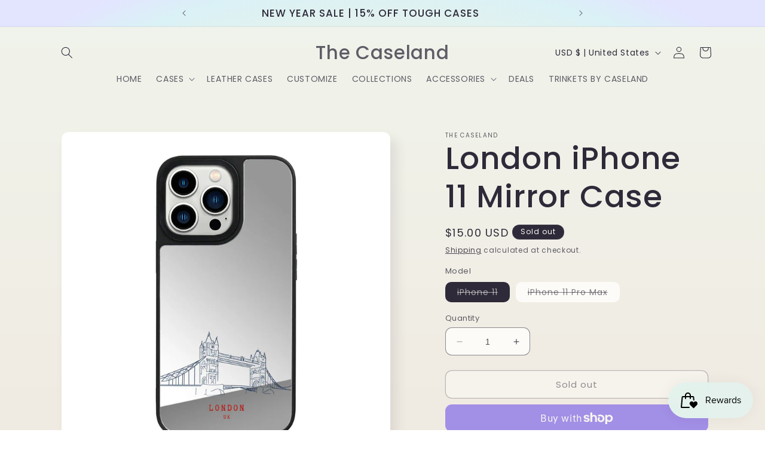

--- FILE ---
content_type: text/html; charset=utf-8
request_url: https://www.thecaseland.com/products/london-iphone-11-mirror-case
body_size: 88576
content:
<!doctype html>
<html class="no-js" lang="en">
  <head>
	<!-- Added by AVADA SEO Suite -->
	
	<!-- /Added by AVADA SEO Suite --><!--Content in content_for_header -->
<!--LayoutHub-Embed--><link rel="stylesheet" type="text/css" href="data:text/css;base64," media="all">
<!--LH--><!--/LayoutHub-Embed--><meta charset="utf-8">
    <meta http-equiv="X-UA-Compatible" content="IE=edge">
    <meta name="viewport" content="width=device-width,initial-scale=1">
    <meta name="theme-color" content="">
    <link rel="canonical" href="https://www.thecaseland.com/products/london-iphone-11-mirror-case"><link rel="icon" type="image/png" href="//www.thecaseland.com/cdn/shop/files/Caseland_New_Theme_Posts_79.png?crop=center&height=32&v=1656902405&width=32"><link rel="preconnect" href="https://fonts.shopifycdn.com" crossorigin><title>
      London iPhone 11 Mirror Case
 &ndash; The Caseland</title>

    
      <meta name="description" content="Reflective mirror cases combined with trendy designs ✨ Slim &amp;amp; sleek design Scratch resistant mirror &amp;amp; durable printing All ports and buttons are easily accessible">
    

    

<meta property="og:site_name" content="The Caseland">
<meta property="og:url" content="https://www.thecaseland.com/products/london-iphone-11-mirror-case">
<meta property="og:title" content="London iPhone 11 Mirror Case">
<meta property="og:type" content="product">
<meta property="og:description" content="Reflective mirror cases combined with trendy designs ✨ Slim &amp;amp; sleek design Scratch resistant mirror &amp;amp; durable printing All ports and buttons are easily accessible"><meta property="og:image" content="http://www.thecaseland.com/cdn/shop/products/fa7d8e235ebbfb65a11910a480510870.jpg?v=1660160281">
  <meta property="og:image:secure_url" content="https://www.thecaseland.com/cdn/shop/products/fa7d8e235ebbfb65a11910a480510870.jpg?v=1660160281">
  <meta property="og:image:width" content="1080">
  <meta property="og:image:height" content="1080"><meta property="og:price:amount" content="15.00">
  <meta property="og:price:currency" content="USD"><meta name="twitter:card" content="summary_large_image">
<meta name="twitter:title" content="London iPhone 11 Mirror Case">
<meta name="twitter:description" content="Reflective mirror cases combined with trendy designs ✨ Slim &amp;amp; sleek design Scratch resistant mirror &amp;amp; durable printing All ports and buttons are easily accessible">


    <script src="//www.thecaseland.com/cdn/shop/t/15/assets/constants.js?v=58251544750838685771688923862" defer="defer"></script>
    <script src="//www.thecaseland.com/cdn/shop/t/15/assets/pubsub.js?v=158357773527763999511688923863" defer="defer"></script>
    <script src="//www.thecaseland.com/cdn/shop/t/15/assets/global.js?v=139248116715221171191688923862" defer="defer"></script><script src="//www.thecaseland.com/cdn/shop/t/15/assets/animations.js?v=114255849464433187621688923860" defer="defer"></script><script>window.performance && window.performance.mark && window.performance.mark('shopify.content_for_header.start');</script><meta name="google-site-verification" content="0wWRExLRvYZichX2p9Tf6APbRszzunZkPHuFgvoBBWQ">
<meta name="google-site-verification" content="fZInR4Ah9DADi9ZGkuLZiPrKWcts-L2IXsUGEA6t6xM">
<meta name="google-site-verification" content="KtEpOyHs5ELfwGEdSt5LWZrpcQ9D_8WGXy1gInSILek">
<meta id="shopify-digital-wallet" name="shopify-digital-wallet" content="/26359267381/digital_wallets/dialog">
<meta name="shopify-checkout-api-token" content="fe1f57f85efaa2440d7d7d49edcdfb4d">
<meta id="in-context-paypal-metadata" data-shop-id="26359267381" data-venmo-supported="false" data-environment="production" data-locale="en_US" data-paypal-v4="true" data-currency="USD">
<link rel="alternate" type="application/json+oembed" href="https://www.thecaseland.com/products/london-iphone-11-mirror-case.oembed">
<script async="async" src="/checkouts/internal/preloads.js?locale=en-US"></script>
<link rel="preconnect" href="https://shop.app" crossorigin="anonymous">
<script async="async" src="https://shop.app/checkouts/internal/preloads.js?locale=en-US&shop_id=26359267381" crossorigin="anonymous"></script>
<script id="apple-pay-shop-capabilities" type="application/json">{"shopId":26359267381,"countryCode":"US","currencyCode":"USD","merchantCapabilities":["supports3DS"],"merchantId":"gid:\/\/shopify\/Shop\/26359267381","merchantName":"The Caseland","requiredBillingContactFields":["postalAddress","email"],"requiredShippingContactFields":["postalAddress","email"],"shippingType":"shipping","supportedNetworks":["visa","masterCard","amex","discover","elo","jcb"],"total":{"type":"pending","label":"The Caseland","amount":"1.00"},"shopifyPaymentsEnabled":true,"supportsSubscriptions":true}</script>
<script id="shopify-features" type="application/json">{"accessToken":"fe1f57f85efaa2440d7d7d49edcdfb4d","betas":["rich-media-storefront-analytics"],"domain":"www.thecaseland.com","predictiveSearch":true,"shopId":26359267381,"locale":"en"}</script>
<script>var Shopify = Shopify || {};
Shopify.shop = "the-caseland.myshopify.com";
Shopify.locale = "en";
Shopify.currency = {"active":"USD","rate":"1.0"};
Shopify.country = "US";
Shopify.theme = {"name":"Updated copy of Sense","id":128090570805,"schema_name":"Sense","schema_version":"10.0.0","theme_store_id":1356,"role":"main"};
Shopify.theme.handle = "null";
Shopify.theme.style = {"id":null,"handle":null};
Shopify.cdnHost = "www.thecaseland.com/cdn";
Shopify.routes = Shopify.routes || {};
Shopify.routes.root = "/";</script>
<script type="module">!function(o){(o.Shopify=o.Shopify||{}).modules=!0}(window);</script>
<script>!function(o){function n(){var o=[];function n(){o.push(Array.prototype.slice.apply(arguments))}return n.q=o,n}var t=o.Shopify=o.Shopify||{};t.loadFeatures=n(),t.autoloadFeatures=n()}(window);</script>
<script>
  window.ShopifyPay = window.ShopifyPay || {};
  window.ShopifyPay.apiHost = "shop.app\/pay";
  window.ShopifyPay.redirectState = null;
</script>
<script id="shop-js-analytics" type="application/json">{"pageType":"product"}</script>
<script defer="defer" async type="module" src="//www.thecaseland.com/cdn/shopifycloud/shop-js/modules/v2/client.init-shop-cart-sync_C5BV16lS.en.esm.js"></script>
<script defer="defer" async type="module" src="//www.thecaseland.com/cdn/shopifycloud/shop-js/modules/v2/chunk.common_CygWptCX.esm.js"></script>
<script type="module">
  await import("//www.thecaseland.com/cdn/shopifycloud/shop-js/modules/v2/client.init-shop-cart-sync_C5BV16lS.en.esm.js");
await import("//www.thecaseland.com/cdn/shopifycloud/shop-js/modules/v2/chunk.common_CygWptCX.esm.js");

  window.Shopify.SignInWithShop?.initShopCartSync?.({"fedCMEnabled":true,"windoidEnabled":true});

</script>
<script defer="defer" async type="module" src="//www.thecaseland.com/cdn/shopifycloud/shop-js/modules/v2/client.payment-terms_CZxnsJam.en.esm.js"></script>
<script defer="defer" async type="module" src="//www.thecaseland.com/cdn/shopifycloud/shop-js/modules/v2/chunk.common_CygWptCX.esm.js"></script>
<script defer="defer" async type="module" src="//www.thecaseland.com/cdn/shopifycloud/shop-js/modules/v2/chunk.modal_D71HUcav.esm.js"></script>
<script type="module">
  await import("//www.thecaseland.com/cdn/shopifycloud/shop-js/modules/v2/client.payment-terms_CZxnsJam.en.esm.js");
await import("//www.thecaseland.com/cdn/shopifycloud/shop-js/modules/v2/chunk.common_CygWptCX.esm.js");
await import("//www.thecaseland.com/cdn/shopifycloud/shop-js/modules/v2/chunk.modal_D71HUcav.esm.js");

  
</script>
<script>
  window.Shopify = window.Shopify || {};
  if (!window.Shopify.featureAssets) window.Shopify.featureAssets = {};
  window.Shopify.featureAssets['shop-js'] = {"shop-cart-sync":["modules/v2/client.shop-cart-sync_ZFArdW7E.en.esm.js","modules/v2/chunk.common_CygWptCX.esm.js"],"init-fed-cm":["modules/v2/client.init-fed-cm_CmiC4vf6.en.esm.js","modules/v2/chunk.common_CygWptCX.esm.js"],"shop-button":["modules/v2/client.shop-button_tlx5R9nI.en.esm.js","modules/v2/chunk.common_CygWptCX.esm.js"],"shop-cash-offers":["modules/v2/client.shop-cash-offers_DOA2yAJr.en.esm.js","modules/v2/chunk.common_CygWptCX.esm.js","modules/v2/chunk.modal_D71HUcav.esm.js"],"init-windoid":["modules/v2/client.init-windoid_sURxWdc1.en.esm.js","modules/v2/chunk.common_CygWptCX.esm.js"],"shop-toast-manager":["modules/v2/client.shop-toast-manager_ClPi3nE9.en.esm.js","modules/v2/chunk.common_CygWptCX.esm.js"],"init-shop-email-lookup-coordinator":["modules/v2/client.init-shop-email-lookup-coordinator_B8hsDcYM.en.esm.js","modules/v2/chunk.common_CygWptCX.esm.js"],"init-shop-cart-sync":["modules/v2/client.init-shop-cart-sync_C5BV16lS.en.esm.js","modules/v2/chunk.common_CygWptCX.esm.js"],"avatar":["modules/v2/client.avatar_BTnouDA3.en.esm.js"],"pay-button":["modules/v2/client.pay-button_FdsNuTd3.en.esm.js","modules/v2/chunk.common_CygWptCX.esm.js"],"init-customer-accounts":["modules/v2/client.init-customer-accounts_DxDtT_ad.en.esm.js","modules/v2/client.shop-login-button_C5VAVYt1.en.esm.js","modules/v2/chunk.common_CygWptCX.esm.js","modules/v2/chunk.modal_D71HUcav.esm.js"],"init-shop-for-new-customer-accounts":["modules/v2/client.init-shop-for-new-customer-accounts_ChsxoAhi.en.esm.js","modules/v2/client.shop-login-button_C5VAVYt1.en.esm.js","modules/v2/chunk.common_CygWptCX.esm.js","modules/v2/chunk.modal_D71HUcav.esm.js"],"shop-login-button":["modules/v2/client.shop-login-button_C5VAVYt1.en.esm.js","modules/v2/chunk.common_CygWptCX.esm.js","modules/v2/chunk.modal_D71HUcav.esm.js"],"init-customer-accounts-sign-up":["modules/v2/client.init-customer-accounts-sign-up_CPSyQ0Tj.en.esm.js","modules/v2/client.shop-login-button_C5VAVYt1.en.esm.js","modules/v2/chunk.common_CygWptCX.esm.js","modules/v2/chunk.modal_D71HUcav.esm.js"],"shop-follow-button":["modules/v2/client.shop-follow-button_Cva4Ekp9.en.esm.js","modules/v2/chunk.common_CygWptCX.esm.js","modules/v2/chunk.modal_D71HUcav.esm.js"],"checkout-modal":["modules/v2/client.checkout-modal_BPM8l0SH.en.esm.js","modules/v2/chunk.common_CygWptCX.esm.js","modules/v2/chunk.modal_D71HUcav.esm.js"],"lead-capture":["modules/v2/client.lead-capture_Bi8yE_yS.en.esm.js","modules/v2/chunk.common_CygWptCX.esm.js","modules/v2/chunk.modal_D71HUcav.esm.js"],"shop-login":["modules/v2/client.shop-login_D6lNrXab.en.esm.js","modules/v2/chunk.common_CygWptCX.esm.js","modules/v2/chunk.modal_D71HUcav.esm.js"],"payment-terms":["modules/v2/client.payment-terms_CZxnsJam.en.esm.js","modules/v2/chunk.common_CygWptCX.esm.js","modules/v2/chunk.modal_D71HUcav.esm.js"]};
</script>
<script>(function() {
  var isLoaded = false;
  function asyncLoad() {
    if (isLoaded) return;
    isLoaded = true;
    var urls = ["\/\/www.powr.io\/powr.js?powr-token=the-caseland.myshopify.com\u0026external-type=shopify\u0026shop=the-caseland.myshopify.com","https:\/\/chimpstatic.com\/mcjs-connected\/js\/users\/f73022e0f78feb373b14fdec0\/452dcd0839c0fe2a2473fcca4.js?shop=the-caseland.myshopify.com","https:\/\/app.layouthub.com\/shopify\/layouthub.js?shop=the-caseland.myshopify.com","https:\/\/cdn.kilatechapps.com\/media\/countdown\/26359267381.min.js?shop=the-caseland.myshopify.com","https:\/\/widget-api-ng.yeps.io\/loader\/0192a851-4954-5cdb-ec65-d7055236175f.js?shop=the-caseland.myshopify.com","https:\/\/product-labels-pro.bsscommerce.com\/js\/product_label.js?shop=the-caseland.myshopify.com","https:\/\/mpop.pxucdn.com\/apps.pixelunion.net\/scripts\/js\/countdown\/bundle.min.js?shop=the-caseland.myshopify.com","https:\/\/d3azqz9xba9gwd.cloudfront.net\/storage\/scripts\/the-caseland.20230709180430.scripttag.js?shop=the-caseland.myshopify.com","https:\/\/cdn.autoketing.org\/sdk-cdn\/sales-pop\/dist\/sales-pop-embed.js?t=1696684948401582877\u0026shop=the-caseland.myshopify.com","https:\/\/d1639lhkj5l89m.cloudfront.net\/js\/storefront\/uppromote.js?shop=the-caseland.myshopify.com","https:\/\/sprout-app.thegoodapi.com\/app\/assets\/js\/badges\/cart_badge_script?shop=the-caseland.myshopify.com","https:\/\/sprout-app.thegoodapi.com\/app\/badges\/product_script?shop=the-caseland.myshopify.com","https:\/\/sprout-app.thegoodapi.com\/app\/assets\/js\/badges\/tree_count_banner_script?shop=the-caseland.myshopify.com","https:\/\/cdn.nfcube.com\/instafeed-f31901b04547b03a96e7d18db7564a6f.js?shop=the-caseland.myshopify.com","https:\/\/static.klaviyo.com\/onsite\/js\/HB6KfN\/klaviyo.js?company_id=HB6KfN\u0026shop=the-caseland.myshopify.com"];
    for (var i = 0; i < urls.length; i++) {
      var s = document.createElement('script');
      s.type = 'text/javascript';
      s.async = true;
      s.src = urls[i];
      var x = document.getElementsByTagName('script')[0];
      x.parentNode.insertBefore(s, x);
    }
  };
  if(window.attachEvent) {
    window.attachEvent('onload', asyncLoad);
  } else {
    window.addEventListener('load', asyncLoad, false);
  }
})();</script>
<script id="__st">var __st={"a":26359267381,"offset":-18000,"reqid":"faff22b1-0f5f-43d4-9c28-863f4d5e975d-1768689027","pageurl":"www.thecaseland.com\/products\/london-iphone-11-mirror-case","u":"e4271e7cf6fe","p":"product","rtyp":"product","rid":6996050214965};</script>
<script>window.ShopifyPaypalV4VisibilityTracking = true;</script>
<script id="captcha-bootstrap">!function(){'use strict';const t='contact',e='account',n='new_comment',o=[[t,t],['blogs',n],['comments',n],[t,'customer']],c=[[e,'customer_login'],[e,'guest_login'],[e,'recover_customer_password'],[e,'create_customer']],r=t=>t.map((([t,e])=>`form[action*='/${t}']:not([data-nocaptcha='true']) input[name='form_type'][value='${e}']`)).join(','),a=t=>()=>t?[...document.querySelectorAll(t)].map((t=>t.form)):[];function s(){const t=[...o],e=r(t);return a(e)}const i='password',u='form_key',d=['recaptcha-v3-token','g-recaptcha-response','h-captcha-response',i],f=()=>{try{return window.sessionStorage}catch{return}},m='__shopify_v',_=t=>t.elements[u];function p(t,e,n=!1){try{const o=window.sessionStorage,c=JSON.parse(o.getItem(e)),{data:r}=function(t){const{data:e,action:n}=t;return t[m]||n?{data:e,action:n}:{data:t,action:n}}(c);for(const[e,n]of Object.entries(r))t.elements[e]&&(t.elements[e].value=n);n&&o.removeItem(e)}catch(o){console.error('form repopulation failed',{error:o})}}const l='form_type',E='cptcha';function T(t){t.dataset[E]=!0}const w=window,h=w.document,L='Shopify',v='ce_forms',y='captcha';let A=!1;((t,e)=>{const n=(g='f06e6c50-85a8-45c8-87d0-21a2b65856fe',I='https://cdn.shopify.com/shopifycloud/storefront-forms-hcaptcha/ce_storefront_forms_captcha_hcaptcha.v1.5.2.iife.js',D={infoText:'Protected by hCaptcha',privacyText:'Privacy',termsText:'Terms'},(t,e,n)=>{const o=w[L][v],c=o.bindForm;if(c)return c(t,g,e,D).then(n);var r;o.q.push([[t,g,e,D],n]),r=I,A||(h.body.append(Object.assign(h.createElement('script'),{id:'captcha-provider',async:!0,src:r})),A=!0)});var g,I,D;w[L]=w[L]||{},w[L][v]=w[L][v]||{},w[L][v].q=[],w[L][y]=w[L][y]||{},w[L][y].protect=function(t,e){n(t,void 0,e),T(t)},Object.freeze(w[L][y]),function(t,e,n,w,h,L){const[v,y,A,g]=function(t,e,n){const i=e?o:[],u=t?c:[],d=[...i,...u],f=r(d),m=r(i),_=r(d.filter((([t,e])=>n.includes(e))));return[a(f),a(m),a(_),s()]}(w,h,L),I=t=>{const e=t.target;return e instanceof HTMLFormElement?e:e&&e.form},D=t=>v().includes(t);t.addEventListener('submit',(t=>{const e=I(t);if(!e)return;const n=D(e)&&!e.dataset.hcaptchaBound&&!e.dataset.recaptchaBound,o=_(e),c=g().includes(e)&&(!o||!o.value);(n||c)&&t.preventDefault(),c&&!n&&(function(t){try{if(!f())return;!function(t){const e=f();if(!e)return;const n=_(t);if(!n)return;const o=n.value;o&&e.removeItem(o)}(t);const e=Array.from(Array(32),(()=>Math.random().toString(36)[2])).join('');!function(t,e){_(t)||t.append(Object.assign(document.createElement('input'),{type:'hidden',name:u})),t.elements[u].value=e}(t,e),function(t,e){const n=f();if(!n)return;const o=[...t.querySelectorAll(`input[type='${i}']`)].map((({name:t})=>t)),c=[...d,...o],r={};for(const[a,s]of new FormData(t).entries())c.includes(a)||(r[a]=s);n.setItem(e,JSON.stringify({[m]:1,action:t.action,data:r}))}(t,e)}catch(e){console.error('failed to persist form',e)}}(e),e.submit())}));const S=(t,e)=>{t&&!t.dataset[E]&&(n(t,e.some((e=>e===t))),T(t))};for(const o of['focusin','change'])t.addEventListener(o,(t=>{const e=I(t);D(e)&&S(e,y())}));const B=e.get('form_key'),M=e.get(l),P=B&&M;t.addEventListener('DOMContentLoaded',(()=>{const t=y();if(P)for(const e of t)e.elements[l].value===M&&p(e,B);[...new Set([...A(),...v().filter((t=>'true'===t.dataset.shopifyCaptcha))])].forEach((e=>S(e,t)))}))}(h,new URLSearchParams(w.location.search),n,t,e,['guest_login'])})(!0,!0)}();</script>
<script integrity="sha256-4kQ18oKyAcykRKYeNunJcIwy7WH5gtpwJnB7kiuLZ1E=" data-source-attribution="shopify.loadfeatures" defer="defer" src="//www.thecaseland.com/cdn/shopifycloud/storefront/assets/storefront/load_feature-a0a9edcb.js" crossorigin="anonymous"></script>
<script crossorigin="anonymous" defer="defer" src="//www.thecaseland.com/cdn/shopifycloud/storefront/assets/shopify_pay/storefront-65b4c6d7.js?v=20250812"></script>
<script data-source-attribution="shopify.dynamic_checkout.dynamic.init">var Shopify=Shopify||{};Shopify.PaymentButton=Shopify.PaymentButton||{isStorefrontPortableWallets:!0,init:function(){window.Shopify.PaymentButton.init=function(){};var t=document.createElement("script");t.src="https://www.thecaseland.com/cdn/shopifycloud/portable-wallets/latest/portable-wallets.en.js",t.type="module",document.head.appendChild(t)}};
</script>
<script data-source-attribution="shopify.dynamic_checkout.buyer_consent">
  function portableWalletsHideBuyerConsent(e){var t=document.getElementById("shopify-buyer-consent"),n=document.getElementById("shopify-subscription-policy-button");t&&n&&(t.classList.add("hidden"),t.setAttribute("aria-hidden","true"),n.removeEventListener("click",e))}function portableWalletsShowBuyerConsent(e){var t=document.getElementById("shopify-buyer-consent"),n=document.getElementById("shopify-subscription-policy-button");t&&n&&(t.classList.remove("hidden"),t.removeAttribute("aria-hidden"),n.addEventListener("click",e))}window.Shopify?.PaymentButton&&(window.Shopify.PaymentButton.hideBuyerConsent=portableWalletsHideBuyerConsent,window.Shopify.PaymentButton.showBuyerConsent=portableWalletsShowBuyerConsent);
</script>
<script>
  function portableWalletsCleanup(e){e&&e.src&&console.error("Failed to load portable wallets script "+e.src);var t=document.querySelectorAll("shopify-accelerated-checkout .shopify-payment-button__skeleton, shopify-accelerated-checkout-cart .wallet-cart-button__skeleton"),e=document.getElementById("shopify-buyer-consent");for(let e=0;e<t.length;e++)t[e].remove();e&&e.remove()}function portableWalletsNotLoadedAsModule(e){e instanceof ErrorEvent&&"string"==typeof e.message&&e.message.includes("import.meta")&&"string"==typeof e.filename&&e.filename.includes("portable-wallets")&&(window.removeEventListener("error",portableWalletsNotLoadedAsModule),window.Shopify.PaymentButton.failedToLoad=e,"loading"===document.readyState?document.addEventListener("DOMContentLoaded",window.Shopify.PaymentButton.init):window.Shopify.PaymentButton.init())}window.addEventListener("error",portableWalletsNotLoadedAsModule);
</script>

<script type="module" src="https://www.thecaseland.com/cdn/shopifycloud/portable-wallets/latest/portable-wallets.en.js" onError="portableWalletsCleanup(this)" crossorigin="anonymous"></script>
<script nomodule>
  document.addEventListener("DOMContentLoaded", portableWalletsCleanup);
</script>

<link id="shopify-accelerated-checkout-styles" rel="stylesheet" media="screen" href="https://www.thecaseland.com/cdn/shopifycloud/portable-wallets/latest/accelerated-checkout-backwards-compat.css" crossorigin="anonymous">
<style id="shopify-accelerated-checkout-cart">
        #shopify-buyer-consent {
  margin-top: 1em;
  display: inline-block;
  width: 100%;
}

#shopify-buyer-consent.hidden {
  display: none;
}

#shopify-subscription-policy-button {
  background: none;
  border: none;
  padding: 0;
  text-decoration: underline;
  font-size: inherit;
  cursor: pointer;
}

#shopify-subscription-policy-button::before {
  box-shadow: none;
}

      </style>
<script id="sections-script" data-sections="header" defer="defer" src="//www.thecaseland.com/cdn/shop/t/15/compiled_assets/scripts.js?1364"></script>
<script>window.performance && window.performance.mark && window.performance.mark('shopify.content_for_header.end');</script>


    <style data-shopify>
      @font-face {
  font-family: Poppins;
  font-weight: 400;
  font-style: normal;
  font-display: swap;
  src: url("//www.thecaseland.com/cdn/fonts/poppins/poppins_n4.0ba78fa5af9b0e1a374041b3ceaadf0a43b41362.woff2") format("woff2"),
       url("//www.thecaseland.com/cdn/fonts/poppins/poppins_n4.214741a72ff2596839fc9760ee7a770386cf16ca.woff") format("woff");
}

      @font-face {
  font-family: Poppins;
  font-weight: 700;
  font-style: normal;
  font-display: swap;
  src: url("//www.thecaseland.com/cdn/fonts/poppins/poppins_n7.56758dcf284489feb014a026f3727f2f20a54626.woff2") format("woff2"),
       url("//www.thecaseland.com/cdn/fonts/poppins/poppins_n7.f34f55d9b3d3205d2cd6f64955ff4b36f0cfd8da.woff") format("woff");
}

      @font-face {
  font-family: Poppins;
  font-weight: 400;
  font-style: italic;
  font-display: swap;
  src: url("//www.thecaseland.com/cdn/fonts/poppins/poppins_i4.846ad1e22474f856bd6b81ba4585a60799a9f5d2.woff2") format("woff2"),
       url("//www.thecaseland.com/cdn/fonts/poppins/poppins_i4.56b43284e8b52fc64c1fd271f289a39e8477e9ec.woff") format("woff");
}

      @font-face {
  font-family: Poppins;
  font-weight: 700;
  font-style: italic;
  font-display: swap;
  src: url("//www.thecaseland.com/cdn/fonts/poppins/poppins_i7.42fd71da11e9d101e1e6c7932199f925f9eea42d.woff2") format("woff2"),
       url("//www.thecaseland.com/cdn/fonts/poppins/poppins_i7.ec8499dbd7616004e21155106d13837fff4cf556.woff") format("woff");
}

      @font-face {
  font-family: Poppins;
  font-weight: 500;
  font-style: normal;
  font-display: swap;
  src: url("//www.thecaseland.com/cdn/fonts/poppins/poppins_n5.ad5b4b72b59a00358afc706450c864c3c8323842.woff2") format("woff2"),
       url("//www.thecaseland.com/cdn/fonts/poppins/poppins_n5.33757fdf985af2d24b32fcd84c9a09224d4b2c39.woff") format("woff");
}


      
        :root,
        .color-background-1 {
          --color-background: 253,251,247;
        
          --gradient-background: linear-gradient(180deg, rgba(240, 244, 236, 1), rgba(241, 235, 226, 1) 100%);
        
        --color-foreground: 46,42,57;
        --color-shadow: 46,42,57;
        --color-button: 155,4,111;
        --color-button-text: 253,251,247;
        --color-secondary-button: 253,251,247;
        --color-secondary-button-text: 46,42,57;
        --color-link: 46,42,57;
        --color-badge-foreground: 46,42,57;
        --color-badge-background: 253,251,247;
        --color-badge-border: 46,42,57;
        --payment-terms-background-color: rgb(253 251 247);
      }
      
        
        .color-background-2 {
          --color-background: 242,231,230;
        
          --gradient-background: radial-gradient(rgba(255, 210, 209, 1) 12%, rgba(251, 241, 214, 1) 37%, rgba(228, 242, 237, 1) 61%, rgba(218, 241, 246, 1) 76%, rgba(227, 229, 255, 1) 87%);
        
        --color-foreground: 46,42,57;
        --color-shadow: 46,42,57;
        --color-button: 46,42,57;
        --color-button-text: 242,231,230;
        --color-secondary-button: 242,231,230;
        --color-secondary-button-text: 46,42,57;
        --color-link: 46,42,57;
        --color-badge-foreground: 46,42,57;
        --color-badge-background: 242,231,230;
        --color-badge-border: 46,42,57;
        --payment-terms-background-color: rgb(242 231 230);
      }
      
        
        .color-inverse {
          --color-background: 46,42,57;
        
          --gradient-background: #2e2a39;
        
        --color-foreground: 253,251,247;
        --color-shadow: 46,42,57;
        --color-button: 253,251,247;
        --color-button-text: 46,42,57;
        --color-secondary-button: 46,42,57;
        --color-secondary-button-text: 253,251,247;
        --color-link: 253,251,247;
        --color-badge-foreground: 253,251,247;
        --color-badge-background: 46,42,57;
        --color-badge-border: 253,251,247;
        --payment-terms-background-color: rgb(46 42 57);
      }
      
        
        .color-accent-1 {
          --color-background: 155,4,111;
        
          --gradient-background: #9b046f;
        
        --color-foreground: 253,251,247;
        --color-shadow: 46,42,57;
        --color-button: 253,251,247;
        --color-button-text: 155,4,111;
        --color-secondary-button: 155,4,111;
        --color-secondary-button-text: 253,251,247;
        --color-link: 253,251,247;
        --color-badge-foreground: 253,251,247;
        --color-badge-background: 155,4,111;
        --color-badge-border: 253,251,247;
        --payment-terms-background-color: rgb(155 4 111);
      }
      
        
        .color-accent-2 {
          --color-background: 94,54,83;
        
          --gradient-background: linear-gradient(320deg, rgba(134, 16, 106, 1), rgba(94, 54, 83, 1) 100%);
        
        --color-foreground: 253,251,247;
        --color-shadow: 46,42,57;
        --color-button: 253,251,247;
        --color-button-text: 94,54,83;
        --color-secondary-button: 94,54,83;
        --color-secondary-button-text: 253,251,247;
        --color-link: 253,251,247;
        --color-badge-foreground: 253,251,247;
        --color-badge-background: 94,54,83;
        --color-badge-border: 253,251,247;
        --payment-terms-background-color: rgb(94 54 83);
      }
      

      body, .color-background-1, .color-background-2, .color-inverse, .color-accent-1, .color-accent-2 {
        color: rgba(var(--color-foreground), 0.75);
        background-color: rgb(var(--color-background));
      }

      :root {
        --font-body-family: Poppins, sans-serif;
        --font-body-style: normal;
        --font-body-weight: 400;
        --font-body-weight-bold: 700;

        --font-heading-family: Poppins, sans-serif;
        --font-heading-style: normal;
        --font-heading-weight: 500;

        --font-body-scale: 1.0;
        --font-heading-scale: 1.3;

        --media-padding: px;
        --media-border-opacity: 0.1;
        --media-border-width: 0px;
        --media-radius: 12px;
        --media-shadow-opacity: 0.1;
        --media-shadow-horizontal-offset: 10px;
        --media-shadow-vertical-offset: 12px;
        --media-shadow-blur-radius: 20px;
        --media-shadow-visible: 1;

        --page-width: 120rem;
        --page-width-margin: 0rem;

        --product-card-image-padding: 0.0rem;
        --product-card-corner-radius: 1.2rem;
        --product-card-text-alignment: center;
        --product-card-border-width: 0.0rem;
        --product-card-border-opacity: 0.1;
        --product-card-shadow-opacity: 0.05;
        --product-card-shadow-visible: 1;
        --product-card-shadow-horizontal-offset: 1.0rem;
        --product-card-shadow-vertical-offset: 1.0rem;
        --product-card-shadow-blur-radius: 3.5rem;

        --collection-card-image-padding: 0.0rem;
        --collection-card-corner-radius: 0.0rem;
        --collection-card-text-alignment: left;
        --collection-card-border-width: 0.0rem;
        --collection-card-border-opacity: 0.0;
        --collection-card-shadow-opacity: 0.1;
        --collection-card-shadow-visible: 1;
        --collection-card-shadow-horizontal-offset: 0.0rem;
        --collection-card-shadow-vertical-offset: 0.0rem;
        --collection-card-shadow-blur-radius: 0.0rem;

        --blog-card-image-padding: 0.0rem;
        --blog-card-corner-radius: 0.0rem;
        --blog-card-text-alignment: left;
        --blog-card-border-width: 0.0rem;
        --blog-card-border-opacity: 0.0;
        --blog-card-shadow-opacity: 0.1;
        --blog-card-shadow-visible: 1;
        --blog-card-shadow-horizontal-offset: 0.0rem;
        --blog-card-shadow-vertical-offset: 0.0rem;
        --blog-card-shadow-blur-radius: 0.0rem;

        --badge-corner-radius: 2.0rem;

        --popup-border-width: 1px;
        --popup-border-opacity: 0.1;
        --popup-corner-radius: 22px;
        --popup-shadow-opacity: 0.1;
        --popup-shadow-horizontal-offset: 10px;
        --popup-shadow-vertical-offset: 12px;
        --popup-shadow-blur-radius: 20px;

        --drawer-border-width: 1px;
        --drawer-border-opacity: 0.1;
        --drawer-shadow-opacity: 0.0;
        --drawer-shadow-horizontal-offset: 0px;
        --drawer-shadow-vertical-offset: 4px;
        --drawer-shadow-blur-radius: 5px;

        --spacing-sections-desktop: 36px;
        --spacing-sections-mobile: 25px;

        --grid-desktop-vertical-spacing: 40px;
        --grid-desktop-horizontal-spacing: 40px;
        --grid-mobile-vertical-spacing: 20px;
        --grid-mobile-horizontal-spacing: 20px;

        --text-boxes-border-opacity: 0.1;
        --text-boxes-border-width: 0px;
        --text-boxes-radius: 24px;
        --text-boxes-shadow-opacity: 0.0;
        --text-boxes-shadow-visible: 0;
        --text-boxes-shadow-horizontal-offset: 10px;
        --text-boxes-shadow-vertical-offset: 12px;
        --text-boxes-shadow-blur-radius: 20px;

        --buttons-radius: 10px;
        --buttons-radius-outset: 11px;
        --buttons-border-width: 1px;
        --buttons-border-opacity: 0.55;
        --buttons-shadow-opacity: 0.0;
        --buttons-shadow-visible: 0;
        --buttons-shadow-horizontal-offset: 0px;
        --buttons-shadow-vertical-offset: 4px;
        --buttons-shadow-blur-radius: 5px;
        --buttons-border-offset: 0.3px;

        --inputs-radius: 10px;
        --inputs-border-width: 1px;
        --inputs-border-opacity: 0.55;
        --inputs-shadow-opacity: 0.0;
        --inputs-shadow-horizontal-offset: 0px;
        --inputs-margin-offset: 0px;
        --inputs-shadow-vertical-offset: 4px;
        --inputs-shadow-blur-radius: 5px;
        --inputs-radius-outset: 11px;

        --variant-pills-radius: 10px;
        --variant-pills-border-width: 0px;
        --variant-pills-border-opacity: 0.1;
        --variant-pills-shadow-opacity: 0.0;
        --variant-pills-shadow-horizontal-offset: 0px;
        --variant-pills-shadow-vertical-offset: 4px;
        --variant-pills-shadow-blur-radius: 5px;
      }

      *,
      *::before,
      *::after {
        box-sizing: inherit;
      }

      html {
        box-sizing: border-box;
        font-size: calc(var(--font-body-scale) * 62.5%);
        height: 100%;
      }

      body {
        display: grid;
        grid-template-rows: auto auto 1fr auto;
        grid-template-columns: 100%;
        min-height: 100%;
        margin: 0;
        font-size: 1.5rem;
        letter-spacing: 0.06rem;
        line-height: calc(1 + 0.8 / var(--font-body-scale));
        font-family: var(--font-body-family);
        font-style: var(--font-body-style);
        font-weight: var(--font-body-weight);
      }

      @media screen and (min-width: 750px) {
        body {
          font-size: 1.6rem;
        }
      }
    </style>

    <link href="//www.thecaseland.com/cdn/shop/t/15/assets/base.css?v=144932615995868606711689000363" rel="stylesheet" type="text/css" media="all" />
<link rel="preload" as="font" href="//www.thecaseland.com/cdn/fonts/poppins/poppins_n4.0ba78fa5af9b0e1a374041b3ceaadf0a43b41362.woff2" type="font/woff2" crossorigin><link rel="preload" as="font" href="//www.thecaseland.com/cdn/fonts/poppins/poppins_n5.ad5b4b72b59a00358afc706450c864c3c8323842.woff2" type="font/woff2" crossorigin><link
        rel="stylesheet"
        href="//www.thecaseland.com/cdn/shop/t/15/assets/component-predictive-search.css?v=118923337488134913561688923861"
        media="print"
        onload="this.media='all'"
      ><script>
      document.documentElement.className = document.documentElement.className.replace('no-js', 'js');
      if (Shopify.designMode) {
        document.documentElement.classList.add('shopify-design-mode');
      }
    </script>
    <link href="//www.thecaseland.com/cdn/shop/t/15/assets/scm-product-label.css?v=95633009392731982401688925874" rel="stylesheet" type="text/css" media="all" />


    <script>
        if ((typeof SECOMAPP) == 'undefined') {
            var SECOMAPP = {};
        }

        if ((typeof SECOMAPP.pl) == 'undefined') {
            SECOMAPP.pl = {};
        }

        
            SECOMAPP.pl.piRegex='.product__media img';
        

        
            SECOMAPP.pl.lpPath='.product__modal-opener .product__media';
        

        
        

        
            SECOMAPP.pl.lpsPath='.card .card__inner';
        

        
            SECOMAPP.pl.pisRegex='.card .full-unstyled-link';
        

        SECOMAPP.page = 'product';
        SECOMAPP.pl.product = {
            id: 6996050214965,
        published_at: "2022-08-10 15:38:04 -0400",
            price: 1500,  
        tags: [], 
        variants: [  {
            id: 41499441823797,
            price: 1500  ,
            inventory_quantity: 0  ,
            inventory_management: 'shopify'  ,
            weight: 57   } ,
             {
            id: 41499441856565,
            price: 1500  ,
            inventory_quantity: 0  ,
            inventory_management: 'shopify'  ,
            weight: 57   } 
            
        ],
            collections: [  266869506101,  155086585909,  154562232373,  176410263605,  174339457077,  176410296373,  176410329141,  177842749493,  ]
        };
    </script>


    <script src="//www.thecaseland.com/cdn/shop/t/15/assets/scm-product-label.js?v=17683396664976303871688925873" async></script>

<!-- BEGIN app block: shopify://apps/judge-me-reviews/blocks/judgeme_core/61ccd3b1-a9f2-4160-9fe9-4fec8413e5d8 --><!-- Start of Judge.me Core -->






<link rel="dns-prefetch" href="https://cdnwidget.judge.me">
<link rel="dns-prefetch" href="https://cdn.judge.me">
<link rel="dns-prefetch" href="https://cdn1.judge.me">
<link rel="dns-prefetch" href="https://api.judge.me">

<script data-cfasync='false' class='jdgm-settings-script'>window.jdgmSettings={"pagination":5,"disable_web_reviews":false,"badge_no_review_text":"No reviews","badge_n_reviews_text":"{{ n }} review/reviews","hide_badge_preview_if_no_reviews":true,"badge_hide_text":false,"enforce_center_preview_badge":false,"widget_title":"Customer Reviews","widget_open_form_text":"Write a review","widget_close_form_text":"Cancel review","widget_refresh_page_text":"Refresh page","widget_summary_text":"Based on {{ number_of_reviews }} review/reviews","widget_no_review_text":"Be the first to write a review","widget_name_field_text":"Display name","widget_verified_name_field_text":"Verified Name (public)","widget_name_placeholder_text":"Display name","widget_required_field_error_text":"This field is required.","widget_email_field_text":"Email address","widget_verified_email_field_text":"Verified Email (private, can not be edited)","widget_email_placeholder_text":"Your email address","widget_email_field_error_text":"Please enter a valid email address.","widget_rating_field_text":"Rating","widget_review_title_field_text":"Review Title","widget_review_title_placeholder_text":"Give your review a title","widget_review_body_field_text":"Review content","widget_review_body_placeholder_text":"Start writing here...","widget_pictures_field_text":"Picture/Video (optional)","widget_submit_review_text":"Submit Review","widget_submit_verified_review_text":"Submit Verified Review","widget_submit_success_msg_with_auto_publish":"Thank you! Please refresh the page in a few moments to see your review. You can remove or edit your review by logging into \u003ca href='https://judge.me/login' target='_blank' rel='nofollow noopener'\u003eJudge.me\u003c/a\u003e","widget_submit_success_msg_no_auto_publish":"Thank you! Your review will be published as soon as it is approved by the shop admin. You can remove or edit your review by logging into \u003ca href='https://judge.me/login' target='_blank' rel='nofollow noopener'\u003eJudge.me\u003c/a\u003e","widget_show_default_reviews_out_of_total_text":"Showing {{ n_reviews_shown }} out of {{ n_reviews }} reviews.","widget_show_all_link_text":"Show all","widget_show_less_link_text":"Show less","widget_author_said_text":"{{ reviewer_name }} said:","widget_days_text":"{{ n }} days ago","widget_weeks_text":"{{ n }} week/weeks ago","widget_months_text":"{{ n }} month/months ago","widget_years_text":"{{ n }} year/years ago","widget_yesterday_text":"Yesterday","widget_today_text":"Today","widget_replied_text":"\u003e\u003e {{ shop_name }} replied:","widget_read_more_text":"Read more","widget_reviewer_name_as_initial":"","widget_rating_filter_color":"#fbcd0a","widget_rating_filter_see_all_text":"See all reviews","widget_sorting_most_recent_text":"Most Recent","widget_sorting_highest_rating_text":"Highest Rating","widget_sorting_lowest_rating_text":"Lowest Rating","widget_sorting_with_pictures_text":"Only Pictures","widget_sorting_most_helpful_text":"Most Helpful","widget_open_question_form_text":"Ask a question","widget_reviews_subtab_text":"Reviews","widget_questions_subtab_text":"Questions","widget_question_label_text":"Question","widget_answer_label_text":"Answer","widget_question_placeholder_text":"Write your question here","widget_submit_question_text":"Submit Question","widget_question_submit_success_text":"Thank you for your question! We will notify you once it gets answered.","verified_badge_text":"Verified","verified_badge_bg_color":"","verified_badge_text_color":"","verified_badge_placement":"left-of-reviewer-name","widget_review_max_height":"","widget_hide_border":false,"widget_social_share":false,"widget_thumb":false,"widget_review_location_show":false,"widget_location_format":"","all_reviews_include_out_of_store_products":true,"all_reviews_out_of_store_text":"(out of store)","all_reviews_pagination":100,"all_reviews_product_name_prefix_text":"about","enable_review_pictures":false,"enable_question_anwser":false,"widget_theme":"default","review_date_format":"mm/dd/yyyy","default_sort_method":"most-recent","widget_product_reviews_subtab_text":"Product Reviews","widget_shop_reviews_subtab_text":"Shop Reviews","widget_other_products_reviews_text":"Reviews for other products","widget_store_reviews_subtab_text":"Store reviews","widget_no_store_reviews_text":"This store hasn't received any reviews yet","widget_web_restriction_product_reviews_text":"This product hasn't received any reviews yet","widget_no_items_text":"No items found","widget_show_more_text":"Show more","widget_write_a_store_review_text":"Write a Store Review","widget_other_languages_heading":"Reviews in Other Languages","widget_translate_review_text":"Translate review to {{ language }}","widget_translating_review_text":"Translating...","widget_show_original_translation_text":"Show original ({{ language }})","widget_translate_review_failed_text":"Review couldn't be translated.","widget_translate_review_retry_text":"Retry","widget_translate_review_try_again_later_text":"Try again later","show_product_url_for_grouped_product":false,"widget_sorting_pictures_first_text":"Pictures First","show_pictures_on_all_rev_page_mobile":false,"show_pictures_on_all_rev_page_desktop":false,"floating_tab_hide_mobile_install_preference":false,"floating_tab_button_name":"★ Reviews","floating_tab_title":"Let customers speak for us","floating_tab_button_color":"","floating_tab_button_background_color":"","floating_tab_url":"","floating_tab_url_enabled":false,"floating_tab_tab_style":"text","all_reviews_text_badge_text":"Customers rate us {{ shop.metafields.judgeme.all_reviews_rating | round: 1 }}/5 based on {{ shop.metafields.judgeme.all_reviews_count }} reviews.","all_reviews_text_badge_text_branded_style":"{{ shop.metafields.judgeme.all_reviews_rating | round: 1 }} out of 5 stars based on {{ shop.metafields.judgeme.all_reviews_count }} reviews","is_all_reviews_text_badge_a_link":false,"show_stars_for_all_reviews_text_badge":false,"all_reviews_text_badge_url":"","all_reviews_text_style":"text","all_reviews_text_color_style":"judgeme_brand_color","all_reviews_text_color":"#108474","all_reviews_text_show_jm_brand":true,"featured_carousel_show_header":true,"featured_carousel_title":"Happy customers, happy us ♡","testimonials_carousel_title":"Customers are saying","videos_carousel_title":"Real customer stories","cards_carousel_title":"Customers are saying","featured_carousel_count_text":"from {{ n }} reviews","featured_carousel_add_link_to_all_reviews_page":false,"featured_carousel_url":"","featured_carousel_show_images":true,"featured_carousel_autoslide_interval":5,"featured_carousel_arrows_on_the_sides":true,"featured_carousel_height":250,"featured_carousel_width":80,"featured_carousel_image_size":0,"featured_carousel_image_height":250,"featured_carousel_arrow_color":"#eeeeee","verified_count_badge_style":"vintage","verified_count_badge_orientation":"horizontal","verified_count_badge_color_style":"judgeme_brand_color","verified_count_badge_color":"#108474","is_verified_count_badge_a_link":false,"verified_count_badge_url":"","verified_count_badge_show_jm_brand":true,"widget_rating_preset_default":5,"widget_first_sub_tab":"product-reviews","widget_show_histogram":true,"widget_histogram_use_custom_color":false,"widget_pagination_use_custom_color":false,"widget_star_use_custom_color":false,"widget_verified_badge_use_custom_color":false,"widget_write_review_use_custom_color":false,"picture_reminder_submit_button":"Upload Pictures","enable_review_videos":false,"mute_video_by_default":false,"widget_sorting_videos_first_text":"Videos First","widget_review_pending_text":"Pending","featured_carousel_items_for_large_screen":4,"social_share_options_order":"Facebook,Twitter","remove_microdata_snippet":true,"disable_json_ld":false,"enable_json_ld_products":false,"preview_badge_show_question_text":false,"preview_badge_no_question_text":"No questions","preview_badge_n_question_text":"{{ number_of_questions }} question/questions","qa_badge_show_icon":false,"qa_badge_position":"same-row","remove_judgeme_branding":false,"widget_add_search_bar":false,"widget_search_bar_placeholder":"Search","widget_sorting_verified_only_text":"Verified only","featured_carousel_theme":"card","featured_carousel_show_rating":true,"featured_carousel_show_title":true,"featured_carousel_show_body":true,"featured_carousel_show_date":false,"featured_carousel_show_reviewer":true,"featured_carousel_show_product":false,"featured_carousel_header_background_color":"#108474","featured_carousel_header_text_color":"#ffffff","featured_carousel_name_product_separator":"reviewed","featured_carousel_full_star_background":"#9b046f","featured_carousel_empty_star_background":"#dadada","featured_carousel_vertical_theme_background":"#f9fafb","featured_carousel_verified_badge_enable":false,"featured_carousel_verified_badge_color":"#108474","featured_carousel_border_style":"round","featured_carousel_review_line_length_limit":3,"featured_carousel_more_reviews_button_text":"Read more reviews","featured_carousel_view_product_button_text":"View product","all_reviews_page_load_reviews_on":"scroll","all_reviews_page_load_more_text":"Load More Reviews","disable_fb_tab_reviews":false,"enable_ajax_cdn_cache":false,"widget_public_name_text":"displayed publicly like","default_reviewer_name":"John Smith","default_reviewer_name_has_non_latin":true,"widget_reviewer_anonymous":"Anonymous","medals_widget_title":"Judge.me Review Medals","medals_widget_background_color":"#f9fafb","medals_widget_position":"footer_all_pages","medals_widget_border_color":"#f9fafb","medals_widget_verified_text_position":"left","medals_widget_use_monochromatic_version":false,"medals_widget_elements_color":"#108474","show_reviewer_avatar":true,"widget_invalid_yt_video_url_error_text":"Not a YouTube video URL","widget_max_length_field_error_text":"Please enter no more than {0} characters.","widget_show_country_flag":false,"widget_show_collected_via_shop_app":true,"widget_verified_by_shop_badge_style":"light","widget_verified_by_shop_text":"Verified by Shop","widget_show_photo_gallery":false,"widget_load_with_code_splitting":true,"widget_ugc_install_preference":false,"widget_ugc_title":"Made by us, Shared by you","widget_ugc_subtitle":"Tag us to see your picture featured in our page","widget_ugc_arrows_color":"#ffffff","widget_ugc_primary_button_text":"Buy Now","widget_ugc_primary_button_background_color":"#108474","widget_ugc_primary_button_text_color":"#ffffff","widget_ugc_primary_button_border_width":"0","widget_ugc_primary_button_border_style":"none","widget_ugc_primary_button_border_color":"#108474","widget_ugc_primary_button_border_radius":"25","widget_ugc_secondary_button_text":"Load More","widget_ugc_secondary_button_background_color":"#ffffff","widget_ugc_secondary_button_text_color":"#108474","widget_ugc_secondary_button_border_width":"2","widget_ugc_secondary_button_border_style":"solid","widget_ugc_secondary_button_border_color":"#108474","widget_ugc_secondary_button_border_radius":"25","widget_ugc_reviews_button_text":"View Reviews","widget_ugc_reviews_button_background_color":"#ffffff","widget_ugc_reviews_button_text_color":"#108474","widget_ugc_reviews_button_border_width":"2","widget_ugc_reviews_button_border_style":"solid","widget_ugc_reviews_button_border_color":"#108474","widget_ugc_reviews_button_border_radius":"25","widget_ugc_reviews_button_link_to":"judgeme-reviews-page","widget_ugc_show_post_date":true,"widget_ugc_max_width":"800","widget_rating_metafield_value_type":true,"widget_primary_color":"#108474","widget_enable_secondary_color":false,"widget_secondary_color":"#edf5f5","widget_summary_average_rating_text":"{{ average_rating }} out of 5","widget_media_grid_title":"Customer photos \u0026 videos","widget_media_grid_see_more_text":"See more","widget_round_style":false,"widget_show_product_medals":true,"widget_verified_by_judgeme_text":"Verified by Judge.me","widget_show_store_medals":true,"widget_verified_by_judgeme_text_in_store_medals":"Verified by Judge.me","widget_media_field_exceed_quantity_message":"Sorry, we can only accept {{ max_media }} for one review.","widget_media_field_exceed_limit_message":"{{ file_name }} is too large, please select a {{ media_type }} less than {{ size_limit }}MB.","widget_review_submitted_text":"Review Submitted!","widget_question_submitted_text":"Question Submitted!","widget_close_form_text_question":"Cancel","widget_write_your_answer_here_text":"Write your answer here","widget_enabled_branded_link":true,"widget_show_collected_by_judgeme":false,"widget_reviewer_name_color":"","widget_write_review_text_color":"","widget_write_review_bg_color":"","widget_collected_by_judgeme_text":"collected by Judge.me","widget_pagination_type":"standard","widget_load_more_text":"Load More","widget_load_more_color":"#108474","widget_full_review_text":"Full Review","widget_read_more_reviews_text":"Read More Reviews","widget_read_questions_text":"Read Questions","widget_questions_and_answers_text":"Questions \u0026 Answers","widget_verified_by_text":"Verified by","widget_verified_text":"Verified","widget_number_of_reviews_text":"{{ number_of_reviews }} reviews","widget_back_button_text":"Back","widget_next_button_text":"Next","widget_custom_forms_filter_button":"Filters","custom_forms_style":"vertical","widget_show_review_information":false,"how_reviews_are_collected":"How reviews are collected?","widget_show_review_keywords":false,"widget_gdpr_statement":"How we use your data: We'll only contact you about the review you left, and only if necessary. By submitting your review, you agree to Judge.me's \u003ca href='https://judge.me/terms' target='_blank' rel='nofollow noopener'\u003eterms\u003c/a\u003e, \u003ca href='https://judge.me/privacy' target='_blank' rel='nofollow noopener'\u003eprivacy\u003c/a\u003e and \u003ca href='https://judge.me/content-policy' target='_blank' rel='nofollow noopener'\u003econtent\u003c/a\u003e policies.","widget_multilingual_sorting_enabled":false,"widget_translate_review_content_enabled":false,"widget_translate_review_content_method":"manual","popup_widget_review_selection":"automatically_with_pictures","popup_widget_round_border_style":true,"popup_widget_show_title":true,"popup_widget_show_body":true,"popup_widget_show_reviewer":false,"popup_widget_show_product":true,"popup_widget_show_pictures":true,"popup_widget_use_review_picture":true,"popup_widget_show_on_home_page":true,"popup_widget_show_on_product_page":true,"popup_widget_show_on_collection_page":true,"popup_widget_show_on_cart_page":true,"popup_widget_position":"bottom_left","popup_widget_first_review_delay":5,"popup_widget_duration":5,"popup_widget_interval":5,"popup_widget_review_count":5,"popup_widget_hide_on_mobile":true,"review_snippet_widget_round_border_style":true,"review_snippet_widget_card_color":"#FFFFFF","review_snippet_widget_slider_arrows_background_color":"#FFFFFF","review_snippet_widget_slider_arrows_color":"#000000","review_snippet_widget_star_color":"#108474","show_product_variant":false,"all_reviews_product_variant_label_text":"Variant: ","widget_show_verified_branding":false,"widget_ai_summary_title":"Customers say","widget_ai_summary_disclaimer":"AI-powered review summary based on recent customer reviews","widget_show_ai_summary":false,"widget_show_ai_summary_bg":false,"widget_show_review_title_input":true,"redirect_reviewers_invited_via_email":"review_widget","request_store_review_after_product_review":false,"request_review_other_products_in_order":false,"review_form_color_scheme":"default","review_form_corner_style":"square","review_form_star_color":{},"review_form_text_color":"#333333","review_form_background_color":"#ffffff","review_form_field_background_color":"#fafafa","review_form_button_color":{},"review_form_button_text_color":"#ffffff","review_form_modal_overlay_color":"#000000","review_content_screen_title_text":"How would you rate this product?","review_content_introduction_text":"We would love it if you would share a bit about your experience.","store_review_form_title_text":"How would you rate this store?","store_review_form_introduction_text":"We would love it if you would share a bit about your experience.","show_review_guidance_text":true,"one_star_review_guidance_text":"Poor","five_star_review_guidance_text":"Great","customer_information_screen_title_text":"About you","customer_information_introduction_text":"Please tell us more about you.","custom_questions_screen_title_text":"Your experience in more detail","custom_questions_introduction_text":"Here are a few questions to help us understand more about your experience.","review_submitted_screen_title_text":"Thanks for your review!","review_submitted_screen_thank_you_text":"We are processing it and it will appear on the store soon.","review_submitted_screen_email_verification_text":"Please confirm your email by clicking the link we just sent you. This helps us keep reviews authentic.","review_submitted_request_store_review_text":"Would you like to share your experience of shopping with us?","review_submitted_review_other_products_text":"Would you like to review these products?","store_review_screen_title_text":"Would you like to share your experience of shopping with us?","store_review_introduction_text":"We value your feedback and use it to improve. Please share any thoughts or suggestions you have.","reviewer_media_screen_title_picture_text":"Share a picture","reviewer_media_introduction_picture_text":"Upload a photo to support your review.","reviewer_media_screen_title_video_text":"Share a video","reviewer_media_introduction_video_text":"Upload a video to support your review.","reviewer_media_screen_title_picture_or_video_text":"Share a picture or video","reviewer_media_introduction_picture_or_video_text":"Upload a photo or video to support your review.","reviewer_media_youtube_url_text":"Paste your Youtube URL here","advanced_settings_next_step_button_text":"Next","advanced_settings_close_review_button_text":"Close","modal_write_review_flow":false,"write_review_flow_required_text":"Required","write_review_flow_privacy_message_text":"We respect your privacy.","write_review_flow_anonymous_text":"Post review as anonymous","write_review_flow_visibility_text":"This won't be visible to other customers.","write_review_flow_multiple_selection_help_text":"Select as many as you like","write_review_flow_single_selection_help_text":"Select one option","write_review_flow_required_field_error_text":"This field is required","write_review_flow_invalid_email_error_text":"Please enter a valid email address","write_review_flow_max_length_error_text":"Max. {{ max_length }} characters.","write_review_flow_media_upload_text":"\u003cb\u003eClick to upload\u003c/b\u003e or drag and drop","write_review_flow_gdpr_statement":"We'll only contact you about your review if necessary. By submitting your review, you agree to our \u003ca href='https://judge.me/terms' target='_blank' rel='nofollow noopener'\u003eterms and conditions\u003c/a\u003e and \u003ca href='https://judge.me/privacy' target='_blank' rel='nofollow noopener'\u003eprivacy policy\u003c/a\u003e.","rating_only_reviews_enabled":false,"show_negative_reviews_help_screen":false,"new_review_flow_help_screen_rating_threshold":3,"negative_review_resolution_screen_title_text":"Tell us more","negative_review_resolution_text":"Your experience matters to us. If there were issues with your purchase, we're here to help. Feel free to reach out to us, we'd love the opportunity to make things right.","negative_review_resolution_button_text":"Contact us","negative_review_resolution_proceed_with_review_text":"Leave a review","negative_review_resolution_subject":"Issue with purchase from {{ shop_name }}.{{ order_name }}","preview_badge_collection_page_install_status":false,"widget_review_custom_css":"","preview_badge_custom_css":"","preview_badge_stars_count":"5-stars","featured_carousel_custom_css":"","floating_tab_custom_css":"","all_reviews_widget_custom_css":"","medals_widget_custom_css":"","verified_badge_custom_css":"","all_reviews_text_custom_css":"","transparency_badges_collected_via_store_invite":false,"transparency_badges_from_another_provider":false,"transparency_badges_collected_from_store_visitor":false,"transparency_badges_collected_by_verified_review_provider":false,"transparency_badges_earned_reward":false,"transparency_badges_collected_via_store_invite_text":"Review collected via store invitation","transparency_badges_from_another_provider_text":"Review collected from another provider","transparency_badges_collected_from_store_visitor_text":"Review collected from a store visitor","transparency_badges_written_in_google_text":"Review written in Google","transparency_badges_written_in_etsy_text":"Review written in Etsy","transparency_badges_written_in_shop_app_text":"Review written in Shop App","transparency_badges_earned_reward_text":"Review earned a reward for future purchase","product_review_widget_per_page":10,"widget_store_review_label_text":"Review about the store","checkout_comment_extension_title_on_product_page":"Customer Comments","checkout_comment_extension_num_latest_comment_show":5,"checkout_comment_extension_format":"name_and_timestamp","checkout_comment_customer_name":"last_initial","checkout_comment_comment_notification":true,"preview_badge_collection_page_install_preference":true,"preview_badge_home_page_install_preference":false,"preview_badge_product_page_install_preference":true,"review_widget_install_preference":"","review_carousel_install_preference":false,"floating_reviews_tab_install_preference":"none","verified_reviews_count_badge_install_preference":false,"all_reviews_text_install_preference":false,"review_widget_best_location":false,"judgeme_medals_install_preference":false,"review_widget_revamp_enabled":false,"review_widget_qna_enabled":false,"review_widget_header_theme":"minimal","review_widget_widget_title_enabled":true,"review_widget_header_text_size":"medium","review_widget_header_text_weight":"regular","review_widget_average_rating_style":"compact","review_widget_bar_chart_enabled":true,"review_widget_bar_chart_type":"numbers","review_widget_bar_chart_style":"standard","review_widget_expanded_media_gallery_enabled":false,"review_widget_reviews_section_theme":"standard","review_widget_image_style":"thumbnails","review_widget_review_image_ratio":"square","review_widget_stars_size":"medium","review_widget_verified_badge":"standard_text","review_widget_review_title_text_size":"medium","review_widget_review_text_size":"medium","review_widget_review_text_length":"medium","review_widget_number_of_columns_desktop":3,"review_widget_carousel_transition_speed":5,"review_widget_custom_questions_answers_display":"always","review_widget_button_text_color":"#FFFFFF","review_widget_text_color":"#000000","review_widget_lighter_text_color":"#7B7B7B","review_widget_corner_styling":"soft","review_widget_review_word_singular":"review","review_widget_review_word_plural":"reviews","review_widget_voting_label":"Helpful?","review_widget_shop_reply_label":"Reply from {{ shop_name }}:","review_widget_filters_title":"Filters","qna_widget_question_word_singular":"Question","qna_widget_question_word_plural":"Questions","qna_widget_answer_reply_label":"Answer from {{ answerer_name }}:","qna_content_screen_title_text":"Ask a question about this product","qna_widget_question_required_field_error_text":"Please enter your question.","qna_widget_flow_gdpr_statement":"We'll only contact you about your question if necessary. By submitting your question, you agree to our \u003ca href='https://judge.me/terms' target='_blank' rel='nofollow noopener'\u003eterms and conditions\u003c/a\u003e and \u003ca href='https://judge.me/privacy' target='_blank' rel='nofollow noopener'\u003eprivacy policy\u003c/a\u003e.","qna_widget_question_submitted_text":"Thanks for your question!","qna_widget_close_form_text_question":"Close","qna_widget_question_submit_success_text":"We’ll notify you by email when your question is answered.","all_reviews_widget_v2025_enabled":false,"all_reviews_widget_v2025_header_theme":"default","all_reviews_widget_v2025_widget_title_enabled":true,"all_reviews_widget_v2025_header_text_size":"medium","all_reviews_widget_v2025_header_text_weight":"regular","all_reviews_widget_v2025_average_rating_style":"compact","all_reviews_widget_v2025_bar_chart_enabled":true,"all_reviews_widget_v2025_bar_chart_type":"numbers","all_reviews_widget_v2025_bar_chart_style":"standard","all_reviews_widget_v2025_expanded_media_gallery_enabled":false,"all_reviews_widget_v2025_show_store_medals":true,"all_reviews_widget_v2025_show_photo_gallery":true,"all_reviews_widget_v2025_show_review_keywords":false,"all_reviews_widget_v2025_show_ai_summary":false,"all_reviews_widget_v2025_show_ai_summary_bg":false,"all_reviews_widget_v2025_add_search_bar":false,"all_reviews_widget_v2025_default_sort_method":"most-recent","all_reviews_widget_v2025_reviews_per_page":10,"all_reviews_widget_v2025_reviews_section_theme":"default","all_reviews_widget_v2025_image_style":"thumbnails","all_reviews_widget_v2025_review_image_ratio":"square","all_reviews_widget_v2025_stars_size":"medium","all_reviews_widget_v2025_verified_badge":"bold_badge","all_reviews_widget_v2025_review_title_text_size":"medium","all_reviews_widget_v2025_review_text_size":"medium","all_reviews_widget_v2025_review_text_length":"medium","all_reviews_widget_v2025_number_of_columns_desktop":3,"all_reviews_widget_v2025_carousel_transition_speed":5,"all_reviews_widget_v2025_custom_questions_answers_display":"always","all_reviews_widget_v2025_show_product_variant":false,"all_reviews_widget_v2025_show_reviewer_avatar":true,"all_reviews_widget_v2025_reviewer_name_as_initial":"","all_reviews_widget_v2025_review_location_show":false,"all_reviews_widget_v2025_location_format":"","all_reviews_widget_v2025_show_country_flag":false,"all_reviews_widget_v2025_verified_by_shop_badge_style":"light","all_reviews_widget_v2025_social_share":false,"all_reviews_widget_v2025_social_share_options_order":"Facebook,Twitter,LinkedIn,Pinterest","all_reviews_widget_v2025_pagination_type":"standard","all_reviews_widget_v2025_button_text_color":"#FFFFFF","all_reviews_widget_v2025_text_color":"#000000","all_reviews_widget_v2025_lighter_text_color":"#7B7B7B","all_reviews_widget_v2025_corner_styling":"soft","all_reviews_widget_v2025_title":"Customer reviews","all_reviews_widget_v2025_ai_summary_title":"Customers say about this store","all_reviews_widget_v2025_no_review_text":"Be the first to write a review","platform":"shopify","branding_url":"https://app.judge.me/reviews/stores/www.thecaseland.com","branding_text":"Powered by Judge.me","locale":"en","reply_name":"The Caseland","widget_version":"2.1","footer":true,"autopublish":true,"review_dates":true,"enable_custom_form":false,"shop_use_review_site":true,"shop_locale":"en","enable_multi_locales_translations":false,"show_review_title_input":true,"review_verification_email_status":"always","can_be_branded":false,"reply_name_text":"The Caseland"};</script> <style class='jdgm-settings-style'>.jdgm-xx{left:0}.jdgm-histogram .jdgm-histogram__bar-content{background:#fbcd0a}.jdgm-histogram .jdgm-histogram__bar:after{background:#fbcd0a}.jdgm-prev-badge[data-average-rating='0.00']{display:none !important}.jdgm-author-all-initials{display:none !important}.jdgm-author-last-initial{display:none !important}.jdgm-rev-widg__title{visibility:hidden}.jdgm-rev-widg__summary-text{visibility:hidden}.jdgm-prev-badge__text{visibility:hidden}.jdgm-rev__replier:before{content:'The Caseland'}.jdgm-rev__prod-link-prefix:before{content:'about'}.jdgm-rev__variant-label:before{content:'Variant: '}.jdgm-rev__out-of-store-text:before{content:'(out of store)'}@media only screen and (min-width: 768px){.jdgm-rev__pics .jdgm-rev_all-rev-page-picture-separator,.jdgm-rev__pics .jdgm-rev__product-picture{display:none}}@media only screen and (max-width: 768px){.jdgm-rev__pics .jdgm-rev_all-rev-page-picture-separator,.jdgm-rev__pics .jdgm-rev__product-picture{display:none}}.jdgm-preview-badge[data-template="index"]{display:none !important}.jdgm-review-widget[data-from-snippet="true"]{display:none !important}.jdgm-verified-count-badget[data-from-snippet="true"]{display:none !important}.jdgm-carousel-wrapper[data-from-snippet="true"]{display:none !important}.jdgm-all-reviews-text[data-from-snippet="true"]{display:none !important}.jdgm-medals-section[data-from-snippet="true"]{display:none !important}.jdgm-ugc-media-wrapper[data-from-snippet="true"]{display:none !important}.jdgm-rev__transparency-badge[data-badge-type="review_collected_via_store_invitation"]{display:none !important}.jdgm-rev__transparency-badge[data-badge-type="review_collected_from_another_provider"]{display:none !important}.jdgm-rev__transparency-badge[data-badge-type="review_collected_from_store_visitor"]{display:none !important}.jdgm-rev__transparency-badge[data-badge-type="review_written_in_etsy"]{display:none !important}.jdgm-rev__transparency-badge[data-badge-type="review_written_in_google_business"]{display:none !important}.jdgm-rev__transparency-badge[data-badge-type="review_written_in_shop_app"]{display:none !important}.jdgm-rev__transparency-badge[data-badge-type="review_earned_for_future_purchase"]{display:none !important}
</style> <style class='jdgm-settings-style'></style>

  
  
  
  <style class='jdgm-miracle-styles'>
  @-webkit-keyframes jdgm-spin{0%{-webkit-transform:rotate(0deg);-ms-transform:rotate(0deg);transform:rotate(0deg)}100%{-webkit-transform:rotate(359deg);-ms-transform:rotate(359deg);transform:rotate(359deg)}}@keyframes jdgm-spin{0%{-webkit-transform:rotate(0deg);-ms-transform:rotate(0deg);transform:rotate(0deg)}100%{-webkit-transform:rotate(359deg);-ms-transform:rotate(359deg);transform:rotate(359deg)}}@font-face{font-family:'JudgemeStar';src:url("[data-uri]") format("woff");font-weight:normal;font-style:normal}.jdgm-star{font-family:'JudgemeStar';display:inline !important;text-decoration:none !important;padding:0 4px 0 0 !important;margin:0 !important;font-weight:bold;opacity:1;-webkit-font-smoothing:antialiased;-moz-osx-font-smoothing:grayscale}.jdgm-star:hover{opacity:1}.jdgm-star:last-of-type{padding:0 !important}.jdgm-star.jdgm--on:before{content:"\e000"}.jdgm-star.jdgm--off:before{content:"\e001"}.jdgm-star.jdgm--half:before{content:"\e002"}.jdgm-widget *{margin:0;line-height:1.4;-webkit-box-sizing:border-box;-moz-box-sizing:border-box;box-sizing:border-box;-webkit-overflow-scrolling:touch}.jdgm-hidden{display:none !important;visibility:hidden !important}.jdgm-temp-hidden{display:none}.jdgm-spinner{width:40px;height:40px;margin:auto;border-radius:50%;border-top:2px solid #eee;border-right:2px solid #eee;border-bottom:2px solid #eee;border-left:2px solid #ccc;-webkit-animation:jdgm-spin 0.8s infinite linear;animation:jdgm-spin 0.8s infinite linear}.jdgm-prev-badge{display:block !important}

</style>


  
  
   


<script data-cfasync='false' class='jdgm-script'>
!function(e){window.jdgm=window.jdgm||{},jdgm.CDN_HOST="https://cdnwidget.judge.me/",jdgm.CDN_HOST_ALT="https://cdn2.judge.me/cdn/widget_frontend/",jdgm.API_HOST="https://api.judge.me/",jdgm.CDN_BASE_URL="https://cdn.shopify.com/extensions/019bc7fe-07a5-7fc5-85e3-4a4175980733/judgeme-extensions-296/assets/",
jdgm.docReady=function(d){(e.attachEvent?"complete"===e.readyState:"loading"!==e.readyState)?
setTimeout(d,0):e.addEventListener("DOMContentLoaded",d)},jdgm.loadCSS=function(d,t,o,a){
!o&&jdgm.loadCSS.requestedUrls.indexOf(d)>=0||(jdgm.loadCSS.requestedUrls.push(d),
(a=e.createElement("link")).rel="stylesheet",a.class="jdgm-stylesheet",a.media="nope!",
a.href=d,a.onload=function(){this.media="all",t&&setTimeout(t)},e.body.appendChild(a))},
jdgm.loadCSS.requestedUrls=[],jdgm.loadJS=function(e,d){var t=new XMLHttpRequest;
t.onreadystatechange=function(){4===t.readyState&&(Function(t.response)(),d&&d(t.response))},
t.open("GET",e),t.onerror=function(){if(e.indexOf(jdgm.CDN_HOST)===0&&jdgm.CDN_HOST_ALT!==jdgm.CDN_HOST){var f=e.replace(jdgm.CDN_HOST,jdgm.CDN_HOST_ALT);jdgm.loadJS(f,d)}},t.send()},jdgm.docReady((function(){(window.jdgmLoadCSS||e.querySelectorAll(
".jdgm-widget, .jdgm-all-reviews-page").length>0)&&(jdgmSettings.widget_load_with_code_splitting?
parseFloat(jdgmSettings.widget_version)>=3?jdgm.loadCSS(jdgm.CDN_HOST+"widget_v3/base.css"):
jdgm.loadCSS(jdgm.CDN_HOST+"widget/base.css"):jdgm.loadCSS(jdgm.CDN_HOST+"shopify_v2.css"),
jdgm.loadJS(jdgm.CDN_HOST+"loa"+"der.js"))}))}(document);
</script>
<noscript><link rel="stylesheet" type="text/css" media="all" href="https://cdnwidget.judge.me/shopify_v2.css"></noscript>

<!-- BEGIN app snippet: theme_fix_tags --><script>
  (function() {
    var jdgmThemeFixes = null;
    if (!jdgmThemeFixes) return;
    var thisThemeFix = jdgmThemeFixes[Shopify.theme.id];
    if (!thisThemeFix) return;

    if (thisThemeFix.html) {
      document.addEventListener("DOMContentLoaded", function() {
        var htmlDiv = document.createElement('div');
        htmlDiv.classList.add('jdgm-theme-fix-html');
        htmlDiv.innerHTML = thisThemeFix.html;
        document.body.append(htmlDiv);
      });
    };

    if (thisThemeFix.css) {
      var styleTag = document.createElement('style');
      styleTag.classList.add('jdgm-theme-fix-style');
      styleTag.innerHTML = thisThemeFix.css;
      document.head.append(styleTag);
    };

    if (thisThemeFix.js) {
      var scriptTag = document.createElement('script');
      scriptTag.classList.add('jdgm-theme-fix-script');
      scriptTag.innerHTML = thisThemeFix.js;
      document.head.append(scriptTag);
    };
  })();
</script>
<!-- END app snippet -->
<!-- End of Judge.me Core -->



<!-- END app block --><!-- BEGIN app block: shopify://apps/ta-labels-badges/blocks/bss-pl-config-data/91bfe765-b604-49a1-805e-3599fa600b24 --><script
    id='bss-pl-config-data'
>
	let TAE_StoreId = "";
	if (typeof BSS_PL == 'undefined' || TAE_StoreId !== "") {
  		var BSS_PL = {};
		BSS_PL.storeId = null;
		BSS_PL.currentPlan = null;
		BSS_PL.apiServerProduction = null;
		BSS_PL.publicAccessToken = null;
		BSS_PL.customerTags = "null";
		BSS_PL.customerId = "null";
		BSS_PL.storeIdCustomOld = null;
		BSS_PL.storeIdOldWIthPriority = null;
		BSS_PL.storeIdOptimizeAppendLabel = null
		BSS_PL.optimizeCodeIds = null; 
		BSS_PL.extendedFeatureIds = null;
		BSS_PL.integration = null;
		BSS_PL.settingsData  = null;
		BSS_PL.configProductMetafields = null;
		BSS_PL.configVariantMetafields = null;
		
		BSS_PL.configData = [].concat();

		
		BSS_PL.configDataBanner = [].concat();

		
		BSS_PL.configDataPopup = [].concat();

		
		BSS_PL.configDataLabelGroup = [].concat();
		
		
		BSS_PL.collectionID = ``;
		BSS_PL.collectionHandle = ``;
		BSS_PL.collectionTitle = ``;

		
		BSS_PL.conditionConfigData = [].concat();
	}
</script>




<style>
    
    
</style>

<script>
    function bssLoadScripts(src, callback, isDefer = false) {
        const scriptTag = document.createElement('script');
        document.head.appendChild(scriptTag);
        scriptTag.src = src;
        if (isDefer) {
            scriptTag.defer = true;
        } else {
            scriptTag.async = true;
        }
        if (callback) {
            scriptTag.addEventListener('load', function () {
                callback();
            });
        }
    }
    const scriptUrls = [
        "https://cdn.shopify.com/extensions/019bc4fb-09b1-7c2a-aaf4-8025e33c8448/product-label-557/assets/bss-pl-init-helper.js",
        "https://cdn.shopify.com/extensions/019bc4fb-09b1-7c2a-aaf4-8025e33c8448/product-label-557/assets/bss-pl-init-config-run-scripts.js",
    ];
    Promise.all(scriptUrls.map((script) => new Promise((resolve) => bssLoadScripts(script, resolve)))).then((res) => {
        console.log('BSS scripts loaded');
        window.bssScriptsLoaded = true;
    });

	function bssInitScripts() {
		if (BSS_PL.configData.length) {
			const enabledFeature = [
				{ type: 1, script: "https://cdn.shopify.com/extensions/019bc4fb-09b1-7c2a-aaf4-8025e33c8448/product-label-557/assets/bss-pl-init-for-label.js" },
				{ type: 2, badge: [0, 7, 8], script: "https://cdn.shopify.com/extensions/019bc4fb-09b1-7c2a-aaf4-8025e33c8448/product-label-557/assets/bss-pl-init-for-badge-product-name.js" },
				{ type: 2, badge: [1, 11], script: "https://cdn.shopify.com/extensions/019bc4fb-09b1-7c2a-aaf4-8025e33c8448/product-label-557/assets/bss-pl-init-for-badge-product-image.js" },
				{ type: 2, badge: 2, script: "https://cdn.shopify.com/extensions/019bc4fb-09b1-7c2a-aaf4-8025e33c8448/product-label-557/assets/bss-pl-init-for-badge-custom-selector.js" },
				{ type: 2, badge: [3, 9, 10], script: "https://cdn.shopify.com/extensions/019bc4fb-09b1-7c2a-aaf4-8025e33c8448/product-label-557/assets/bss-pl-init-for-badge-price.js" },
				{ type: 2, badge: 4, script: "https://cdn.shopify.com/extensions/019bc4fb-09b1-7c2a-aaf4-8025e33c8448/product-label-557/assets/bss-pl-init-for-badge-add-to-cart-btn.js" },
				{ type: 2, badge: 5, script: "https://cdn.shopify.com/extensions/019bc4fb-09b1-7c2a-aaf4-8025e33c8448/product-label-557/assets/bss-pl-init-for-badge-quantity-box.js" },
				{ type: 2, badge: 6, script: "https://cdn.shopify.com/extensions/019bc4fb-09b1-7c2a-aaf4-8025e33c8448/product-label-557/assets/bss-pl-init-for-badge-buy-it-now-btn.js" }
			]
				.filter(({ type, badge }) => BSS_PL.configData.some(item => item.label_type === type && (badge === undefined || (Array.isArray(badge) ? badge.includes(item.badge_type) : item.badge_type === badge))) || (type === 1 && BSS_PL.configDataLabelGroup && BSS_PL.configDataLabelGroup.length))
				.map(({ script }) => script);
				
            enabledFeature.forEach((src) => bssLoadScripts(src));

            if (enabledFeature.length) {
                const src = "https://cdn.shopify.com/extensions/019bc4fb-09b1-7c2a-aaf4-8025e33c8448/product-label-557/assets/bss-product-label-js.js";
                bssLoadScripts(src);
            }
        }

        if (BSS_PL.configDataBanner && BSS_PL.configDataBanner.length) {
            const src = "https://cdn.shopify.com/extensions/019bc4fb-09b1-7c2a-aaf4-8025e33c8448/product-label-557/assets/bss-product-label-banner.js";
            bssLoadScripts(src);
        }

        if (BSS_PL.configDataPopup && BSS_PL.configDataPopup.length) {
            const src = "https://cdn.shopify.com/extensions/019bc4fb-09b1-7c2a-aaf4-8025e33c8448/product-label-557/assets/bss-product-label-popup.js";
            bssLoadScripts(src);
        }

        if (window.location.search.includes('bss-pl-custom-selector')) {
            const src = "https://cdn.shopify.com/extensions/019bc4fb-09b1-7c2a-aaf4-8025e33c8448/product-label-557/assets/bss-product-label-custom-position.js";
            bssLoadScripts(src, null, true);
        }
    }
    bssInitScripts();
</script>


<!-- END app block --><!-- BEGIN app block: shopify://apps/avada-seo-suite/blocks/avada-seo/15507c6e-1aa3-45d3-b698-7e175e033440 --><script>
  window.AVADA_SEO_ENABLED = true;
</script><!-- BEGIN app snippet: avada-broken-link-manager --><!-- END app snippet --><!-- BEGIN app snippet: avada-seo-site --><!-- END app snippet --><!-- BEGIN app snippet: avada-robot-onpage --><!-- Avada SEO Robot Onpage -->












<!-- END app snippet --><!-- BEGIN app snippet: avada-frequently-asked-questions -->







<!-- END app snippet --><!-- BEGIN app snippet: avada-custom-css --> <!-- BEGIN Avada SEO custom CSS END -->


<!-- END Avada SEO custom CSS END -->
<!-- END app snippet --><!-- BEGIN app snippet: avada-loading --><style>
  @keyframes avada-rotate {
    0% { transform: rotate(0); }
    100% { transform: rotate(360deg); }
  }

  @keyframes avada-fade-out {
    0% { opacity: 1; visibility: visible; }
    100% { opacity: 0; visibility: hidden; }
  }

  .Avada-LoadingScreen {
    display: none;
    width: 100%;
    height: 100vh;
    top: 0;
    position: fixed;
    z-index: 9999;
    display: flex;
    align-items: center;
    justify-content: center;
  
    background-image: url();
    background-position: center;
    background-size: cover;
    background-repeat: no-repeat;
  
  }

  .Avada-LoadingScreen svg {
    animation: avada-rotate 1s linear infinite;
    width: px;
    height: px;
  }
</style>
<script>
  const themeId = Shopify.theme.id;
  const loadingSettingsValue = null;
  const loadingType = loadingSettingsValue?.loadingType;
  function renderLoading() {
    new MutationObserver((mutations, observer) => {
      if (document.body) {
        observer.disconnect();
        const loadingDiv = document.createElement('div');
        loadingDiv.className = 'Avada-LoadingScreen';
        if(loadingType === 'custom_logo' || loadingType === 'favicon_logo') {
          const srcLoadingImage = loadingSettingsValue?.customLogoThemeIds[themeId] || '';
          if(srcLoadingImage) {
            loadingDiv.innerHTML = `
            <img alt="Avada logo"  height="600px" loading="eager" fetchpriority="high"
              src="${srcLoadingImage}&width=600"
              width="600px" />
              `
          }
        }
        if(loadingType === 'circle') {
          loadingDiv.innerHTML = `
        <svg viewBox="0 0 40 40" fill="none" xmlns="http://www.w3.org/2000/svg">
          <path d="M20 3.75C11.0254 3.75 3.75 11.0254 3.75 20C3.75 21.0355 2.91053 21.875 1.875 21.875C0.839475 21.875 0 21.0355 0 20C0 8.9543 8.9543 0 20 0C31.0457 0 40 8.9543 40 20C40 31.0457 31.0457 40 20 40C18.9645 40 18.125 39.1605 18.125 38.125C18.125 37.0895 18.9645 36.25 20 36.25C28.9748 36.25 36.25 28.9748 36.25 20C36.25 11.0254 28.9748 3.75 20 3.75Z" fill=""/>
        </svg>
      `;
        }

        document.body.insertBefore(loadingDiv, document.body.firstChild || null);
        const e = '';
        const t = '';
        const o = 'first' === t;
        const a = sessionStorage.getItem('isShowLoadingAvada');
        const n = document.querySelector('.Avada-LoadingScreen');
        if (a && o) return (n.style.display = 'none');
        n.style.display = 'flex';
        const i = document.body;
        i.style.overflow = 'hidden';
        const l = () => {
          i.style.overflow = 'auto';
          n.style.animation = 'avada-fade-out 1s ease-out forwards';
          setTimeout(() => {
            n.style.display = 'none';
          }, 1000);
        };
        if ((o && !a && sessionStorage.setItem('isShowLoadingAvada', true), 'duration_auto' === e)) {
          window.onload = function() {
            l();
          };
          return;
        }
        setTimeout(() => {
          l();
        }, 1000 * e);
      }
    }).observe(document.documentElement, { childList: true, subtree: true });
  };
  function isNullish(value) {
    return value === null || value === undefined;
  }
  const themeIds = '';
  const themeIdsArray = themeIds ? themeIds.split(',') : [];

  if(!isNullish(themeIds) && themeIdsArray.includes(themeId.toString()) && loadingSettingsValue?.enabled) {
    renderLoading();
  }

  if(isNullish(loadingSettingsValue?.themeIds) && loadingSettingsValue?.enabled) {
    renderLoading();
  }
</script>
<!-- END app snippet --><!-- BEGIN app snippet: avada-seo-social-post --><!-- END app snippet -->
<!-- END app block --><!-- BEGIN app block: shopify://apps/seo-on-blog/blocks/avada-seoon-setting/a45c3e67-be9f-4255-a194-b255a24f37c9 --><!-- BEGIN app snippet: avada-seoon-robot --><!-- Avada SEOOn Robot -->





<!-- END app snippet -->
<!-- BEGIN app snippet: avada-seoon-social --><!-- Avada SEOOn Social -->



<!-- END app snippet -->
<!-- BEGIN app snippet: avada-seoon-gsd --><!-- END app snippet -->
<!-- BEGIN app snippet: avada-seoon-custom-css --> <!-- END app snippet -->
<!-- BEGIN app snippet: avada-seoon-faqs-gsd -->

<!-- END app snippet -->
<!-- BEGIN app snippet: avada-seoon-page-tag --><!-- Avada SEOOn Page Tag -->
<!-- BEGIN app snippet: avada-seoon-robot --><!-- Avada SEOOn Robot -->





<!-- END app snippet -->

<link href="//cdn.shopify.com/extensions/019b2f73-0fda-7492-9f0c-984659b366db/seoon-blog-107/assets/page-tag.css" rel="stylesheet" type="text/css" media="all" />
<!-- END Avada SEOOn Page Tag -->
<!-- END app snippet -->
<!-- BEGIN app snippet: avada-seoon-recipe-gsd -->

<!-- END app snippet -->
<!-- BEGIN app snippet: avada-seoon-protect-content --><!-- Avada SEOOn Protect Content --><!--End Avada SEOOn Protect Content -->
<!-- END app snippet -->

<!-- END app block --><!-- BEGIN app block: shopify://apps/yotpo-product-reviews/blocks/settings/eb7dfd7d-db44-4334-bc49-c893b51b36cf -->


  <script type="text/javascript" src="https://cdn-widgetsrepository.yotpo.com/v1/loader/oMFOeEPmun3YsVlSRN1P4WiHq95ccZutEtT15Mnq?languageCode=en" async></script>



  
<!-- END app block --><script src="https://cdn.shopify.com/extensions/019bc7fe-07a5-7fc5-85e3-4a4175980733/judgeme-extensions-296/assets/loader.js" type="text/javascript" defer="defer"></script>
<link href="https://cdn.shopify.com/extensions/019bc4fb-09b1-7c2a-aaf4-8025e33c8448/product-label-557/assets/bss-pl-style.min.css" rel="stylesheet" type="text/css" media="all">
<link href="https://cdn.shopify.com/extensions/019b2f73-0fda-7492-9f0c-984659b366db/seoon-blog-107/assets/style-dynamic-product.css" rel="stylesheet" type="text/css" media="all">
<script src="https://cdn.shopify.com/extensions/019bc7e9-d98c-71e0-bb25-69de9349bf29/smile-io-266/assets/smile-loader.js" type="text/javascript" defer="defer"></script>
<link href="https://monorail-edge.shopifysvc.com" rel="dns-prefetch">
<script>(function(){if ("sendBeacon" in navigator && "performance" in window) {try {var session_token_from_headers = performance.getEntriesByType('navigation')[0].serverTiming.find(x => x.name == '_s').description;} catch {var session_token_from_headers = undefined;}var session_cookie_matches = document.cookie.match(/_shopify_s=([^;]*)/);var session_token_from_cookie = session_cookie_matches && session_cookie_matches.length === 2 ? session_cookie_matches[1] : "";var session_token = session_token_from_headers || session_token_from_cookie || "";function handle_abandonment_event(e) {var entries = performance.getEntries().filter(function(entry) {return /monorail-edge.shopifysvc.com/.test(entry.name);});if (!window.abandonment_tracked && entries.length === 0) {window.abandonment_tracked = true;var currentMs = Date.now();var navigation_start = performance.timing.navigationStart;var payload = {shop_id: 26359267381,url: window.location.href,navigation_start,duration: currentMs - navigation_start,session_token,page_type: "product"};window.navigator.sendBeacon("https://monorail-edge.shopifysvc.com/v1/produce", JSON.stringify({schema_id: "online_store_buyer_site_abandonment/1.1",payload: payload,metadata: {event_created_at_ms: currentMs,event_sent_at_ms: currentMs}}));}}window.addEventListener('pagehide', handle_abandonment_event);}}());</script>
<script id="web-pixels-manager-setup">(function e(e,d,r,n,o){if(void 0===o&&(o={}),!Boolean(null===(a=null===(i=window.Shopify)||void 0===i?void 0:i.analytics)||void 0===a?void 0:a.replayQueue)){var i,a;window.Shopify=window.Shopify||{};var t=window.Shopify;t.analytics=t.analytics||{};var s=t.analytics;s.replayQueue=[],s.publish=function(e,d,r){return s.replayQueue.push([e,d,r]),!0};try{self.performance.mark("wpm:start")}catch(e){}var l=function(){var e={modern:/Edge?\/(1{2}[4-9]|1[2-9]\d|[2-9]\d{2}|\d{4,})\.\d+(\.\d+|)|Firefox\/(1{2}[4-9]|1[2-9]\d|[2-9]\d{2}|\d{4,})\.\d+(\.\d+|)|Chrom(ium|e)\/(9{2}|\d{3,})\.\d+(\.\d+|)|(Maci|X1{2}).+ Version\/(15\.\d+|(1[6-9]|[2-9]\d|\d{3,})\.\d+)([,.]\d+|)( \(\w+\)|)( Mobile\/\w+|) Safari\/|Chrome.+OPR\/(9{2}|\d{3,})\.\d+\.\d+|(CPU[ +]OS|iPhone[ +]OS|CPU[ +]iPhone|CPU IPhone OS|CPU iPad OS)[ +]+(15[._]\d+|(1[6-9]|[2-9]\d|\d{3,})[._]\d+)([._]\d+|)|Android:?[ /-](13[3-9]|1[4-9]\d|[2-9]\d{2}|\d{4,})(\.\d+|)(\.\d+|)|Android.+Firefox\/(13[5-9]|1[4-9]\d|[2-9]\d{2}|\d{4,})\.\d+(\.\d+|)|Android.+Chrom(ium|e)\/(13[3-9]|1[4-9]\d|[2-9]\d{2}|\d{4,})\.\d+(\.\d+|)|SamsungBrowser\/([2-9]\d|\d{3,})\.\d+/,legacy:/Edge?\/(1[6-9]|[2-9]\d|\d{3,})\.\d+(\.\d+|)|Firefox\/(5[4-9]|[6-9]\d|\d{3,})\.\d+(\.\d+|)|Chrom(ium|e)\/(5[1-9]|[6-9]\d|\d{3,})\.\d+(\.\d+|)([\d.]+$|.*Safari\/(?![\d.]+ Edge\/[\d.]+$))|(Maci|X1{2}).+ Version\/(10\.\d+|(1[1-9]|[2-9]\d|\d{3,})\.\d+)([,.]\d+|)( \(\w+\)|)( Mobile\/\w+|) Safari\/|Chrome.+OPR\/(3[89]|[4-9]\d|\d{3,})\.\d+\.\d+|(CPU[ +]OS|iPhone[ +]OS|CPU[ +]iPhone|CPU IPhone OS|CPU iPad OS)[ +]+(10[._]\d+|(1[1-9]|[2-9]\d|\d{3,})[._]\d+)([._]\d+|)|Android:?[ /-](13[3-9]|1[4-9]\d|[2-9]\d{2}|\d{4,})(\.\d+|)(\.\d+|)|Mobile Safari.+OPR\/([89]\d|\d{3,})\.\d+\.\d+|Android.+Firefox\/(13[5-9]|1[4-9]\d|[2-9]\d{2}|\d{4,})\.\d+(\.\d+|)|Android.+Chrom(ium|e)\/(13[3-9]|1[4-9]\d|[2-9]\d{2}|\d{4,})\.\d+(\.\d+|)|Android.+(UC? ?Browser|UCWEB|U3)[ /]?(15\.([5-9]|\d{2,})|(1[6-9]|[2-9]\d|\d{3,})\.\d+)\.\d+|SamsungBrowser\/(5\.\d+|([6-9]|\d{2,})\.\d+)|Android.+MQ{2}Browser\/(14(\.(9|\d{2,})|)|(1[5-9]|[2-9]\d|\d{3,})(\.\d+|))(\.\d+|)|K[Aa][Ii]OS\/(3\.\d+|([4-9]|\d{2,})\.\d+)(\.\d+|)/},d=e.modern,r=e.legacy,n=navigator.userAgent;return n.match(d)?"modern":n.match(r)?"legacy":"unknown"}(),u="modern"===l?"modern":"legacy",c=(null!=n?n:{modern:"",legacy:""})[u],f=function(e){return[e.baseUrl,"/wpm","/b",e.hashVersion,"modern"===e.buildTarget?"m":"l",".js"].join("")}({baseUrl:d,hashVersion:r,buildTarget:u}),m=function(e){var d=e.version,r=e.bundleTarget,n=e.surface,o=e.pageUrl,i=e.monorailEndpoint;return{emit:function(e){var a=e.status,t=e.errorMsg,s=(new Date).getTime(),l=JSON.stringify({metadata:{event_sent_at_ms:s},events:[{schema_id:"web_pixels_manager_load/3.1",payload:{version:d,bundle_target:r,page_url:o,status:a,surface:n,error_msg:t},metadata:{event_created_at_ms:s}}]});if(!i)return console&&console.warn&&console.warn("[Web Pixels Manager] No Monorail endpoint provided, skipping logging."),!1;try{return self.navigator.sendBeacon.bind(self.navigator)(i,l)}catch(e){}var u=new XMLHttpRequest;try{return u.open("POST",i,!0),u.setRequestHeader("Content-Type","text/plain"),u.send(l),!0}catch(e){return console&&console.warn&&console.warn("[Web Pixels Manager] Got an unhandled error while logging to Monorail."),!1}}}}({version:r,bundleTarget:l,surface:e.surface,pageUrl:self.location.href,monorailEndpoint:e.monorailEndpoint});try{o.browserTarget=l,function(e){var d=e.src,r=e.async,n=void 0===r||r,o=e.onload,i=e.onerror,a=e.sri,t=e.scriptDataAttributes,s=void 0===t?{}:t,l=document.createElement("script"),u=document.querySelector("head"),c=document.querySelector("body");if(l.async=n,l.src=d,a&&(l.integrity=a,l.crossOrigin="anonymous"),s)for(var f in s)if(Object.prototype.hasOwnProperty.call(s,f))try{l.dataset[f]=s[f]}catch(e){}if(o&&l.addEventListener("load",o),i&&l.addEventListener("error",i),u)u.appendChild(l);else{if(!c)throw new Error("Did not find a head or body element to append the script");c.appendChild(l)}}({src:f,async:!0,onload:function(){if(!function(){var e,d;return Boolean(null===(d=null===(e=window.Shopify)||void 0===e?void 0:e.analytics)||void 0===d?void 0:d.initialized)}()){var d=window.webPixelsManager.init(e)||void 0;if(d){var r=window.Shopify.analytics;r.replayQueue.forEach((function(e){var r=e[0],n=e[1],o=e[2];d.publishCustomEvent(r,n,o)})),r.replayQueue=[],r.publish=d.publishCustomEvent,r.visitor=d.visitor,r.initialized=!0}}},onerror:function(){return m.emit({status:"failed",errorMsg:"".concat(f," has failed to load")})},sri:function(e){var d=/^sha384-[A-Za-z0-9+/=]+$/;return"string"==typeof e&&d.test(e)}(c)?c:"",scriptDataAttributes:o}),m.emit({status:"loading"})}catch(e){m.emit({status:"failed",errorMsg:(null==e?void 0:e.message)||"Unknown error"})}}})({shopId: 26359267381,storefrontBaseUrl: "https://www.thecaseland.com",extensionsBaseUrl: "https://extensions.shopifycdn.com/cdn/shopifycloud/web-pixels-manager",monorailEndpoint: "https://monorail-edge.shopifysvc.com/unstable/produce_batch",surface: "storefront-renderer",enabledBetaFlags: ["2dca8a86"],webPixelsConfigList: [{"id":"940572725","configuration":"{\"webPixelName\":\"Judge.me\"}","eventPayloadVersion":"v1","runtimeContext":"STRICT","scriptVersion":"34ad157958823915625854214640f0bf","type":"APP","apiClientId":683015,"privacyPurposes":["ANALYTICS"],"dataSharingAdjustments":{"protectedCustomerApprovalScopes":["read_customer_email","read_customer_name","read_customer_personal_data","read_customer_phone"]}},{"id":"545783861","configuration":"{\"config\":\"{\\\"pixel_id\\\":\\\"GT-TQRKD54\\\",\\\"target_country\\\":\\\"US\\\",\\\"gtag_events\\\":[{\\\"type\\\":\\\"purchase\\\",\\\"action_label\\\":\\\"MC-FS0RB9E3GQ\\\"},{\\\"type\\\":\\\"page_view\\\",\\\"action_label\\\":\\\"MC-FS0RB9E3GQ\\\"},{\\\"type\\\":\\\"view_item\\\",\\\"action_label\\\":\\\"MC-FS0RB9E3GQ\\\"}],\\\"enable_monitoring_mode\\\":false}\"}","eventPayloadVersion":"v1","runtimeContext":"OPEN","scriptVersion":"b2a88bafab3e21179ed38636efcd8a93","type":"APP","apiClientId":1780363,"privacyPurposes":[],"dataSharingAdjustments":{"protectedCustomerApprovalScopes":["read_customer_address","read_customer_email","read_customer_name","read_customer_personal_data","read_customer_phone"]}},{"id":"416546869","configuration":"{\"pixelCode\":\"CJDQUGRC77U56QFB0T70\"}","eventPayloadVersion":"v1","runtimeContext":"STRICT","scriptVersion":"22e92c2ad45662f435e4801458fb78cc","type":"APP","apiClientId":4383523,"privacyPurposes":["ANALYTICS","MARKETING","SALE_OF_DATA"],"dataSharingAdjustments":{"protectedCustomerApprovalScopes":["read_customer_address","read_customer_email","read_customer_name","read_customer_personal_data","read_customer_phone"]}},{"id":"203554869","configuration":"{\"pixel_id\":\"1706778829499853\",\"pixel_type\":\"facebook_pixel\",\"metaapp_system_user_token\":\"-\"}","eventPayloadVersion":"v1","runtimeContext":"OPEN","scriptVersion":"ca16bc87fe92b6042fbaa3acc2fbdaa6","type":"APP","apiClientId":2329312,"privacyPurposes":["ANALYTICS","MARKETING","SALE_OF_DATA"],"dataSharingAdjustments":{"protectedCustomerApprovalScopes":["read_customer_address","read_customer_email","read_customer_name","read_customer_personal_data","read_customer_phone"]}},{"id":"147783733","configuration":"{\"shopId\":\"70189\",\"env\":\"production\",\"metaData\":\"[]\"}","eventPayloadVersion":"v1","runtimeContext":"STRICT","scriptVersion":"8e11013497942cd9be82d03af35714e6","type":"APP","apiClientId":2773553,"privacyPurposes":[],"dataSharingAdjustments":{"protectedCustomerApprovalScopes":["read_customer_address","read_customer_email","read_customer_name","read_customer_personal_data","read_customer_phone"]}},{"id":"83198005","configuration":"{\"tagID\":\"2612415406140\"}","eventPayloadVersion":"v1","runtimeContext":"STRICT","scriptVersion":"18031546ee651571ed29edbe71a3550b","type":"APP","apiClientId":3009811,"privacyPurposes":["ANALYTICS","MARKETING","SALE_OF_DATA"],"dataSharingAdjustments":{"protectedCustomerApprovalScopes":["read_customer_address","read_customer_email","read_customer_name","read_customer_personal_data","read_customer_phone"]}},{"id":"shopify-app-pixel","configuration":"{}","eventPayloadVersion":"v1","runtimeContext":"STRICT","scriptVersion":"0450","apiClientId":"shopify-pixel","type":"APP","privacyPurposes":["ANALYTICS","MARKETING"]},{"id":"shopify-custom-pixel","eventPayloadVersion":"v1","runtimeContext":"LAX","scriptVersion":"0450","apiClientId":"shopify-pixel","type":"CUSTOM","privacyPurposes":["ANALYTICS","MARKETING"]}],isMerchantRequest: false,initData: {"shop":{"name":"The Caseland","paymentSettings":{"currencyCode":"USD"},"myshopifyDomain":"the-caseland.myshopify.com","countryCode":"US","storefrontUrl":"https:\/\/www.thecaseland.com"},"customer":null,"cart":null,"checkout":null,"productVariants":[{"price":{"amount":15.0,"currencyCode":"USD"},"product":{"title":"London iPhone 11 Mirror Case","vendor":"The Caseland","id":"6996050214965","untranslatedTitle":"London iPhone 11 Mirror Case","url":"\/products\/london-iphone-11-mirror-case","type":""},"id":"41499441823797","image":{"src":"\/\/www.thecaseland.com\/cdn\/shop\/products\/fa7d8e235ebbfb65a11910a480510870.jpg?v=1660160281"},"sku":null,"title":"iPhone 11","untranslatedTitle":"iPhone 11"},{"price":{"amount":15.0,"currencyCode":"USD"},"product":{"title":"London iPhone 11 Mirror Case","vendor":"The Caseland","id":"6996050214965","untranslatedTitle":"London iPhone 11 Mirror Case","url":"\/products\/london-iphone-11-mirror-case","type":""},"id":"41499441856565","image":{"src":"\/\/www.thecaseland.com\/cdn\/shop\/products\/fa7d8e235ebbfb65a11910a480510870.jpg?v=1660160281"},"sku":null,"title":"iPhone 11 Pro Max","untranslatedTitle":"iPhone 11 Pro Max"}],"purchasingCompany":null},},"https://www.thecaseland.com/cdn","fcfee988w5aeb613cpc8e4bc33m6693e112",{"modern":"","legacy":""},{"shopId":"26359267381","storefrontBaseUrl":"https:\/\/www.thecaseland.com","extensionBaseUrl":"https:\/\/extensions.shopifycdn.com\/cdn\/shopifycloud\/web-pixels-manager","surface":"storefront-renderer","enabledBetaFlags":"[\"2dca8a86\"]","isMerchantRequest":"false","hashVersion":"fcfee988w5aeb613cpc8e4bc33m6693e112","publish":"custom","events":"[[\"page_viewed\",{}],[\"product_viewed\",{\"productVariant\":{\"price\":{\"amount\":15.0,\"currencyCode\":\"USD\"},\"product\":{\"title\":\"London iPhone 11 Mirror Case\",\"vendor\":\"The Caseland\",\"id\":\"6996050214965\",\"untranslatedTitle\":\"London iPhone 11 Mirror Case\",\"url\":\"\/products\/london-iphone-11-mirror-case\",\"type\":\"\"},\"id\":\"41499441823797\",\"image\":{\"src\":\"\/\/www.thecaseland.com\/cdn\/shop\/products\/fa7d8e235ebbfb65a11910a480510870.jpg?v=1660160281\"},\"sku\":null,\"title\":\"iPhone 11\",\"untranslatedTitle\":\"iPhone 11\"}}]]"});</script><script>
  window.ShopifyAnalytics = window.ShopifyAnalytics || {};
  window.ShopifyAnalytics.meta = window.ShopifyAnalytics.meta || {};
  window.ShopifyAnalytics.meta.currency = 'USD';
  var meta = {"product":{"id":6996050214965,"gid":"gid:\/\/shopify\/Product\/6996050214965","vendor":"The Caseland","type":"","handle":"london-iphone-11-mirror-case","variants":[{"id":41499441823797,"price":1500,"name":"London iPhone 11 Mirror Case - iPhone 11","public_title":"iPhone 11","sku":null},{"id":41499441856565,"price":1500,"name":"London iPhone 11 Mirror Case - iPhone 11 Pro Max","public_title":"iPhone 11 Pro Max","sku":null}],"remote":false},"page":{"pageType":"product","resourceType":"product","resourceId":6996050214965,"requestId":"faff22b1-0f5f-43d4-9c28-863f4d5e975d-1768689027"}};
  for (var attr in meta) {
    window.ShopifyAnalytics.meta[attr] = meta[attr];
  }
</script>
<script class="analytics">
  (function () {
    var customDocumentWrite = function(content) {
      var jquery = null;

      if (window.jQuery) {
        jquery = window.jQuery;
      } else if (window.Checkout && window.Checkout.$) {
        jquery = window.Checkout.$;
      }

      if (jquery) {
        jquery('body').append(content);
      }
    };

    var hasLoggedConversion = function(token) {
      if (token) {
        return document.cookie.indexOf('loggedConversion=' + token) !== -1;
      }
      return false;
    }

    var setCookieIfConversion = function(token) {
      if (token) {
        var twoMonthsFromNow = new Date(Date.now());
        twoMonthsFromNow.setMonth(twoMonthsFromNow.getMonth() + 2);

        document.cookie = 'loggedConversion=' + token + '; expires=' + twoMonthsFromNow;
      }
    }

    var trekkie = window.ShopifyAnalytics.lib = window.trekkie = window.trekkie || [];
    if (trekkie.integrations) {
      return;
    }
    trekkie.methods = [
      'identify',
      'page',
      'ready',
      'track',
      'trackForm',
      'trackLink'
    ];
    trekkie.factory = function(method) {
      return function() {
        var args = Array.prototype.slice.call(arguments);
        args.unshift(method);
        trekkie.push(args);
        return trekkie;
      };
    };
    for (var i = 0; i < trekkie.methods.length; i++) {
      var key = trekkie.methods[i];
      trekkie[key] = trekkie.factory(key);
    }
    trekkie.load = function(config) {
      trekkie.config = config || {};
      trekkie.config.initialDocumentCookie = document.cookie;
      var first = document.getElementsByTagName('script')[0];
      var script = document.createElement('script');
      script.type = 'text/javascript';
      script.onerror = function(e) {
        var scriptFallback = document.createElement('script');
        scriptFallback.type = 'text/javascript';
        scriptFallback.onerror = function(error) {
                var Monorail = {
      produce: function produce(monorailDomain, schemaId, payload) {
        var currentMs = new Date().getTime();
        var event = {
          schema_id: schemaId,
          payload: payload,
          metadata: {
            event_created_at_ms: currentMs,
            event_sent_at_ms: currentMs
          }
        };
        return Monorail.sendRequest("https://" + monorailDomain + "/v1/produce", JSON.stringify(event));
      },
      sendRequest: function sendRequest(endpointUrl, payload) {
        // Try the sendBeacon API
        if (window && window.navigator && typeof window.navigator.sendBeacon === 'function' && typeof window.Blob === 'function' && !Monorail.isIos12()) {
          var blobData = new window.Blob([payload], {
            type: 'text/plain'
          });

          if (window.navigator.sendBeacon(endpointUrl, blobData)) {
            return true;
          } // sendBeacon was not successful

        } // XHR beacon

        var xhr = new XMLHttpRequest();

        try {
          xhr.open('POST', endpointUrl);
          xhr.setRequestHeader('Content-Type', 'text/plain');
          xhr.send(payload);
        } catch (e) {
          console.log(e);
        }

        return false;
      },
      isIos12: function isIos12() {
        return window.navigator.userAgent.lastIndexOf('iPhone; CPU iPhone OS 12_') !== -1 || window.navigator.userAgent.lastIndexOf('iPad; CPU OS 12_') !== -1;
      }
    };
    Monorail.produce('monorail-edge.shopifysvc.com',
      'trekkie_storefront_load_errors/1.1',
      {shop_id: 26359267381,
      theme_id: 128090570805,
      app_name: "storefront",
      context_url: window.location.href,
      source_url: "//www.thecaseland.com/cdn/s/trekkie.storefront.cd680fe47e6c39ca5d5df5f0a32d569bc48c0f27.min.js"});

        };
        scriptFallback.async = true;
        scriptFallback.src = '//www.thecaseland.com/cdn/s/trekkie.storefront.cd680fe47e6c39ca5d5df5f0a32d569bc48c0f27.min.js';
        first.parentNode.insertBefore(scriptFallback, first);
      };
      script.async = true;
      script.src = '//www.thecaseland.com/cdn/s/trekkie.storefront.cd680fe47e6c39ca5d5df5f0a32d569bc48c0f27.min.js';
      first.parentNode.insertBefore(script, first);
    };
    trekkie.load(
      {"Trekkie":{"appName":"storefront","development":false,"defaultAttributes":{"shopId":26359267381,"isMerchantRequest":null,"themeId":128090570805,"themeCityHash":"6674305552727070435","contentLanguage":"en","currency":"USD","eventMetadataId":"78aa4cd6-5d89-4754-ab86-15cb4f952791"},"isServerSideCookieWritingEnabled":true,"monorailRegion":"shop_domain","enabledBetaFlags":["65f19447"]},"Session Attribution":{},"S2S":{"facebookCapiEnabled":false,"source":"trekkie-storefront-renderer","apiClientId":580111}}
    );

    var loaded = false;
    trekkie.ready(function() {
      if (loaded) return;
      loaded = true;

      window.ShopifyAnalytics.lib = window.trekkie;

      var originalDocumentWrite = document.write;
      document.write = customDocumentWrite;
      try { window.ShopifyAnalytics.merchantGoogleAnalytics.call(this); } catch(error) {};
      document.write = originalDocumentWrite;

      window.ShopifyAnalytics.lib.page(null,{"pageType":"product","resourceType":"product","resourceId":6996050214965,"requestId":"faff22b1-0f5f-43d4-9c28-863f4d5e975d-1768689027","shopifyEmitted":true});

      var match = window.location.pathname.match(/checkouts\/(.+)\/(thank_you|post_purchase)/)
      var token = match? match[1]: undefined;
      if (!hasLoggedConversion(token)) {
        setCookieIfConversion(token);
        window.ShopifyAnalytics.lib.track("Viewed Product",{"currency":"USD","variantId":41499441823797,"productId":6996050214965,"productGid":"gid:\/\/shopify\/Product\/6996050214965","name":"London iPhone 11 Mirror Case - iPhone 11","price":"15.00","sku":null,"brand":"The Caseland","variant":"iPhone 11","category":"","nonInteraction":true,"remote":false},undefined,undefined,{"shopifyEmitted":true});
      window.ShopifyAnalytics.lib.track("monorail:\/\/trekkie_storefront_viewed_product\/1.1",{"currency":"USD","variantId":41499441823797,"productId":6996050214965,"productGid":"gid:\/\/shopify\/Product\/6996050214965","name":"London iPhone 11 Mirror Case - iPhone 11","price":"15.00","sku":null,"brand":"The Caseland","variant":"iPhone 11","category":"","nonInteraction":true,"remote":false,"referer":"https:\/\/www.thecaseland.com\/products\/london-iphone-11-mirror-case"});
      }
    });


        var eventsListenerScript = document.createElement('script');
        eventsListenerScript.async = true;
        eventsListenerScript.src = "//www.thecaseland.com/cdn/shopifycloud/storefront/assets/shop_events_listener-3da45d37.js";
        document.getElementsByTagName('head')[0].appendChild(eventsListenerScript);

})();</script>
  <script>
  if (!window.ga || (window.ga && typeof window.ga !== 'function')) {
    window.ga = function ga() {
      (window.ga.q = window.ga.q || []).push(arguments);
      if (window.Shopify && window.Shopify.analytics && typeof window.Shopify.analytics.publish === 'function') {
        window.Shopify.analytics.publish("ga_stub_called", {}, {sendTo: "google_osp_migration"});
      }
      console.error("Shopify's Google Analytics stub called with:", Array.from(arguments), "\nSee https://help.shopify.com/manual/promoting-marketing/pixels/pixel-migration#google for more information.");
    };
    if (window.Shopify && window.Shopify.analytics && typeof window.Shopify.analytics.publish === 'function') {
      window.Shopify.analytics.publish("ga_stub_initialized", {}, {sendTo: "google_osp_migration"});
    }
  }
</script>
<script
  defer
  src="https://www.thecaseland.com/cdn/shopifycloud/perf-kit/shopify-perf-kit-3.0.4.min.js"
  data-application="storefront-renderer"
  data-shop-id="26359267381"
  data-render-region="gcp-us-central1"
  data-page-type="product"
  data-theme-instance-id="128090570805"
  data-theme-name="Sense"
  data-theme-version="10.0.0"
  data-monorail-region="shop_domain"
  data-resource-timing-sampling-rate="10"
  data-shs="true"
  data-shs-beacon="true"
  data-shs-export-with-fetch="true"
  data-shs-logs-sample-rate="1"
  data-shs-beacon-endpoint="https://www.thecaseland.com/api/collect"
></script>
</head>

  <body class="gradient animate--hover-default">
    <a class="skip-to-content-link button visually-hidden" href="#MainContent">
      Skip to content
    </a><!-- BEGIN sections: header-group -->
<div id="shopify-section-sections--15536169549877__announcement-bar" class="shopify-section shopify-section-group-header-group announcement-bar-section"><link href="//www.thecaseland.com/cdn/shop/t/15/assets/component-slideshow.css?v=83743227411799112781688923862" rel="stylesheet" type="text/css" media="all" />
<link href="//www.thecaseland.com/cdn/shop/t/15/assets/component-slider.css?v=142503135496229589681688923862" rel="stylesheet" type="text/css" media="all" />

<div
  class="utility-bar color-background-2 gradient utility-bar--bottom-border"
  
><slideshow-component
      class="announcement-bar page-width"
      role="region"
      aria-roledescription="Carousel"
      aria-label="Announcement bar"
    >
      <div class="announcement-bar-slider slider-buttons">
        <button
          type="button"
          class="slider-button slider-button--prev"
          name="previous"
          aria-label="Previous announcement"
          aria-controls="Slider-sections--15536169549877__announcement-bar"
        >
          <svg aria-hidden="true" focusable="false" class="icon icon-caret" viewBox="0 0 10 6">
  <path fill-rule="evenodd" clip-rule="evenodd" d="M9.354.646a.5.5 0 00-.708 0L5 4.293 1.354.646a.5.5 0 00-.708.708l4 4a.5.5 0 00.708 0l4-4a.5.5 0 000-.708z" fill="currentColor">
</svg>

        </button>
        <div
          class="grid grid--1-col slider slider--everywhere"
          id="Slider-sections--15536169549877__announcement-bar"
          aria-live="polite"
          aria-atomic="true"
          data-autoplay="false"
          data-speed="5"
        ><div
              class="slideshow__slide slider__slide grid__item grid--1-col"
              id="Slide-sections--15536169549877__announcement-bar-1"
              
              role="group"
              aria-roledescription="Announcement"
              aria-label="1 of 2"
              tabindex="-1"
            >
              <div class="announcement-bar__announcement" role="region" aria-label="Announcement" ><p class="announcement-bar__message h5">
                        <span>NEW YEAR SALE | 15% OFF TOUGH CASES</span></p></div>
            </div><div
              class="slideshow__slide slider__slide grid__item grid--1-col"
              id="Slide-sections--15536169549877__announcement-bar-2"
              
              role="group"
              aria-roledescription="Announcement"
              aria-label="2 of 2"
              tabindex="-1"
            >
              <div class="announcement-bar__announcement" role="region" aria-label="Announcement" ><p class="announcement-bar__message h5">
                        <span>DISCOUNT CODE: NEWYEAR15</span></p></div>
            </div></div>
        <button
          type="button"
          class="slider-button slider-button--next"
          name="next"
          aria-label="Next announcement"
          aria-controls="Slider-sections--15536169549877__announcement-bar"
        >
          <svg aria-hidden="true" focusable="false" class="icon icon-caret" viewBox="0 0 10 6">
  <path fill-rule="evenodd" clip-rule="evenodd" d="M9.354.646a.5.5 0 00-.708 0L5 4.293 1.354.646a.5.5 0 00-.708.708l4 4a.5.5 0 00.708 0l4-4a.5.5 0 000-.708z" fill="currentColor">
</svg>

        </button>
      </div>
    </slideshow-component></div>


</div><div id="shopify-section-sections--15536169549877__header" class="shopify-section shopify-section-group-header-group section-header"><link rel="stylesheet" href="//www.thecaseland.com/cdn/shop/t/15/assets/component-list-menu.css?v=151968516119678728991688923861" media="print" onload="this.media='all'">
<link rel="stylesheet" href="//www.thecaseland.com/cdn/shop/t/15/assets/component-search.css?v=130382253973794904871688923862" media="print" onload="this.media='all'">
<link rel="stylesheet" href="//www.thecaseland.com/cdn/shop/t/15/assets/component-menu-drawer.css?v=160161990486659892291688923861" media="print" onload="this.media='all'">
<link rel="stylesheet" href="//www.thecaseland.com/cdn/shop/t/15/assets/component-cart-notification.css?v=54116361853792938221688923861" media="print" onload="this.media='all'">
<link rel="stylesheet" href="//www.thecaseland.com/cdn/shop/t/15/assets/component-cart-items.css?v=4628327769354762111688923861" media="print" onload="this.media='all'"><link rel="stylesheet" href="//www.thecaseland.com/cdn/shop/t/15/assets/component-price.css?v=65402837579211014041688923861" media="print" onload="this.media='all'">
  <link rel="stylesheet" href="//www.thecaseland.com/cdn/shop/t/15/assets/component-loading-overlay.css?v=43236910203777044501688923861" media="print" onload="this.media='all'"><link rel="stylesheet" href="//www.thecaseland.com/cdn/shop/t/15/assets/component-mega-menu.css?v=150263672002664780701688923861" media="print" onload="this.media='all'">
  <noscript><link href="//www.thecaseland.com/cdn/shop/t/15/assets/component-mega-menu.css?v=150263672002664780701688923861" rel="stylesheet" type="text/css" media="all" /></noscript><link href="//www.thecaseland.com/cdn/shop/t/15/assets/component-localization-form.css?v=14162097032368378391688923861" rel="stylesheet" type="text/css" media="all" />
<noscript><link href="//www.thecaseland.com/cdn/shop/t/15/assets/component-list-menu.css?v=151968516119678728991688923861" rel="stylesheet" type="text/css" media="all" /></noscript>
<noscript><link href="//www.thecaseland.com/cdn/shop/t/15/assets/component-search.css?v=130382253973794904871688923862" rel="stylesheet" type="text/css" media="all" /></noscript>
<noscript><link href="//www.thecaseland.com/cdn/shop/t/15/assets/component-menu-drawer.css?v=160161990486659892291688923861" rel="stylesheet" type="text/css" media="all" /></noscript>
<noscript><link href="//www.thecaseland.com/cdn/shop/t/15/assets/component-cart-notification.css?v=54116361853792938221688923861" rel="stylesheet" type="text/css" media="all" /></noscript>
<noscript><link href="//www.thecaseland.com/cdn/shop/t/15/assets/component-cart-items.css?v=4628327769354762111688923861" rel="stylesheet" type="text/css" media="all" /></noscript>

<style>
  header-drawer {
    justify-self: start;
    margin-left: -1.2rem;
  }@media screen and (min-width: 990px) {
      header-drawer {
        display: none;
      }
    }.menu-drawer-container {
    display: flex;
  }

  .list-menu {
    list-style: none;
    padding: 0;
    margin: 0;
  }

  .list-menu--inline {
    display: inline-flex;
    flex-wrap: wrap;
  }

  summary.list-menu__item {
    padding-right: 2.7rem;
  }

  .list-menu__item {
    display: flex;
    align-items: center;
    line-height: calc(1 + 0.3 / var(--font-body-scale));
  }

  .list-menu__item--link {
    text-decoration: none;
    padding-bottom: 1rem;
    padding-top: 1rem;
    line-height: calc(1 + 0.8 / var(--font-body-scale));
  }

  @media screen and (min-width: 750px) {
    .list-menu__item--link {
      padding-bottom: 0.5rem;
      padding-top: 0.5rem;
    }
  }
</style><style data-shopify>.header {
    padding-top: 10px;
    padding-bottom: 10px;
  }

  .section-header {
    position: sticky; /* This is for fixing a Safari z-index issue. PR #2147 */
    margin-bottom: 18px;
  }

  @media screen and (min-width: 750px) {
    .section-header {
      margin-bottom: 24px;
    }
  }

  @media screen and (min-width: 990px) {
    .header {
      padding-top: 20px;
      padding-bottom: 20px;
    }
  }</style><script src="//www.thecaseland.com/cdn/shop/t/15/assets/details-disclosure.js?v=13653116266235556501688923862" defer="defer"></script>
<script src="//www.thecaseland.com/cdn/shop/t/15/assets/details-modal.js?v=25581673532751508451688923862" defer="defer"></script>
<script src="//www.thecaseland.com/cdn/shop/t/15/assets/cart-notification.js?v=133508293167896966491688923860" defer="defer"></script>
<script src="//www.thecaseland.com/cdn/shop/t/15/assets/search-form.js?v=133129549252120666541688923863" defer="defer"></script><script src="//www.thecaseland.com/cdn/shop/t/15/assets/localization-form.js?v=98683197766447567971688923862" defer="defer"></script><svg xmlns="http://www.w3.org/2000/svg" class="hidden">
  <symbol id="icon-search" viewbox="0 0 18 19" fill="none">
    <path fill-rule="evenodd" clip-rule="evenodd" d="M11.03 11.68A5.784 5.784 0 112.85 3.5a5.784 5.784 0 018.18 8.18zm.26 1.12a6.78 6.78 0 11.72-.7l5.4 5.4a.5.5 0 11-.71.7l-5.41-5.4z" fill="currentColor"/>
  </symbol>

  <symbol id="icon-reset" class="icon icon-close"  fill="none" viewBox="0 0 18 18" stroke="currentColor">
    <circle r="8.5" cy="9" cx="9" stroke-opacity="0.2"/>
    <path d="M6.82972 6.82915L1.17193 1.17097" stroke-linecap="round" stroke-linejoin="round" transform="translate(5 5)"/>
    <path d="M1.22896 6.88502L6.77288 1.11523" stroke-linecap="round" stroke-linejoin="round" transform="translate(5 5)"/>
  </symbol>

  <symbol id="icon-close" class="icon icon-close" fill="none" viewBox="0 0 18 17">
    <path d="M.865 15.978a.5.5 0 00.707.707l7.433-7.431 7.579 7.282a.501.501 0 00.846-.37.5.5 0 00-.153-.351L9.712 8.546l7.417-7.416a.5.5 0 10-.707-.708L8.991 7.853 1.413.573a.5.5 0 10-.693.72l7.563 7.268-7.418 7.417z" fill="currentColor">
  </symbol>
</svg><div class="header-wrapper color-background-1 gradient"><header class="header header--top-center header--mobile-left page-width header--has-menu header--has-social header--has-account header--has-localizations">

<header-drawer data-breakpoint="tablet">
  <details id="Details-menu-drawer-container" class="menu-drawer-container">
    <summary
      class="header__icon header__icon--menu header__icon--summary link focus-inset"
      aria-label="Menu"
    >
      <span>
        <svg
  xmlns="http://www.w3.org/2000/svg"
  aria-hidden="true"
  focusable="false"
  class="icon icon-hamburger"
  fill="none"
  viewBox="0 0 18 16"
>
  <path d="M1 .5a.5.5 0 100 1h15.71a.5.5 0 000-1H1zM.5 8a.5.5 0 01.5-.5h15.71a.5.5 0 010 1H1A.5.5 0 01.5 8zm0 7a.5.5 0 01.5-.5h15.71a.5.5 0 010 1H1a.5.5 0 01-.5-.5z" fill="currentColor">
</svg>

        <svg
  xmlns="http://www.w3.org/2000/svg"
  aria-hidden="true"
  focusable="false"
  class="icon icon-close"
  fill="none"
  viewBox="0 0 18 17"
>
  <path d="M.865 15.978a.5.5 0 00.707.707l7.433-7.431 7.579 7.282a.501.501 0 00.846-.37.5.5 0 00-.153-.351L9.712 8.546l7.417-7.416a.5.5 0 10-.707-.708L8.991 7.853 1.413.573a.5.5 0 10-.693.72l7.563 7.268-7.418 7.417z" fill="currentColor">
</svg>

      </span>
    </summary>
    <div id="menu-drawer" class="gradient menu-drawer motion-reduce">
      <div class="menu-drawer__inner-container">
        <div class="menu-drawer__navigation-container">
          <nav class="menu-drawer__navigation">
            <ul class="menu-drawer__menu has-submenu list-menu" role="list"><li><a
                      id="HeaderDrawer-home"
                      href="/"
                      class="menu-drawer__menu-item list-menu__item link link--text focus-inset"
                      
                    >
                      HOME
                    </a></li><li><details id="Details-menu-drawer-menu-item-2">
                      <summary
                        id="HeaderDrawer-cases"
                        class="menu-drawer__menu-item list-menu__item link link--text focus-inset"
                      >
                        CASES
                        <svg
  viewBox="0 0 14 10"
  fill="none"
  aria-hidden="true"
  focusable="false"
  class="icon icon-arrow"
  xmlns="http://www.w3.org/2000/svg"
>
  <path fill-rule="evenodd" clip-rule="evenodd" d="M8.537.808a.5.5 0 01.817-.162l4 4a.5.5 0 010 .708l-4 4a.5.5 0 11-.708-.708L11.793 5.5H1a.5.5 0 010-1h10.793L8.646 1.354a.5.5 0 01-.109-.546z" fill="currentColor">
</svg>

                        <svg aria-hidden="true" focusable="false" class="icon icon-caret" viewBox="0 0 10 6">
  <path fill-rule="evenodd" clip-rule="evenodd" d="M9.354.646a.5.5 0 00-.708 0L5 4.293 1.354.646a.5.5 0 00-.708.708l4 4a.5.5 0 00.708 0l4-4a.5.5 0 000-.708z" fill="currentColor">
</svg>

                      </summary>
                      <div
                        id="link-cases"
                        class="menu-drawer__submenu has-submenu gradient motion-reduce"
                        tabindex="-1"
                      >
                        <div class="menu-drawer__inner-submenu">
                          <button class="menu-drawer__close-button link link--text focus-inset" aria-expanded="true">
                            <svg
  viewBox="0 0 14 10"
  fill="none"
  aria-hidden="true"
  focusable="false"
  class="icon icon-arrow"
  xmlns="http://www.w3.org/2000/svg"
>
  <path fill-rule="evenodd" clip-rule="evenodd" d="M8.537.808a.5.5 0 01.817-.162l4 4a.5.5 0 010 .708l-4 4a.5.5 0 11-.708-.708L11.793 5.5H1a.5.5 0 010-1h10.793L8.646 1.354a.5.5 0 01-.109-.546z" fill="currentColor">
</svg>

                            CASES
                          </button>
                          <ul class="menu-drawer__menu list-menu" role="list" tabindex="-1"><li><details id="Details-menu-drawer-cases-iphone-17">
                                    <summary
                                      id="HeaderDrawer-cases-iphone-17"
                                      class="menu-drawer__menu-item link link--text list-menu__item focus-inset"
                                    >
                                      iPhone 17
                                      <svg
  viewBox="0 0 14 10"
  fill="none"
  aria-hidden="true"
  focusable="false"
  class="icon icon-arrow"
  xmlns="http://www.w3.org/2000/svg"
>
  <path fill-rule="evenodd" clip-rule="evenodd" d="M8.537.808a.5.5 0 01.817-.162l4 4a.5.5 0 010 .708l-4 4a.5.5 0 11-.708-.708L11.793 5.5H1a.5.5 0 010-1h10.793L8.646 1.354a.5.5 0 01-.109-.546z" fill="currentColor">
</svg>

                                      <svg aria-hidden="true" focusable="false" class="icon icon-caret" viewBox="0 0 10 6">
  <path fill-rule="evenodd" clip-rule="evenodd" d="M9.354.646a.5.5 0 00-.708 0L5 4.293 1.354.646a.5.5 0 00-.708.708l4 4a.5.5 0 00.708 0l4-4a.5.5 0 000-.708z" fill="currentColor">
</svg>

                                    </summary>
                                    <div
                                      id="childlink-iphone-17"
                                      class="menu-drawer__submenu has-submenu gradient motion-reduce"
                                    >
                                      <button
                                        class="menu-drawer__close-button link link--text focus-inset"
                                        aria-expanded="true"
                                      >
                                        <svg
  viewBox="0 0 14 10"
  fill="none"
  aria-hidden="true"
  focusable="false"
  class="icon icon-arrow"
  xmlns="http://www.w3.org/2000/svg"
>
  <path fill-rule="evenodd" clip-rule="evenodd" d="M8.537.808a.5.5 0 01.817-.162l4 4a.5.5 0 010 .708l-4 4a.5.5 0 11-.708-.708L11.793 5.5H1a.5.5 0 010-1h10.793L8.646 1.354a.5.5 0 01-.109-.546z" fill="currentColor">
</svg>

                                        iPhone 17
                                      </button>
                                      <ul
                                        class="menu-drawer__menu list-menu"
                                        role="list"
                                        tabindex="-1"
                                      ><li>
                                            <a
                                              id="HeaderDrawer-cases-iphone-17-iphone-17"
                                              href="/collections/iphone-19"
                                              class="menu-drawer__menu-item link link--text list-menu__item focus-inset"
                                              
                                            >
                                              iPhone 17
                                            </a>
                                          </li><li>
                                            <a
                                              id="HeaderDrawer-cases-iphone-17-iphone-17-air"
                                              href="/collections/iphone-17-air"
                                              class="menu-drawer__menu-item link link--text list-menu__item focus-inset"
                                              
                                            >
                                              iPhone 17 Air
                                            </a>
                                          </li><li>
                                            <a
                                              id="HeaderDrawer-cases-iphone-17-iphone-17-pro"
                                              href="/collections/iphone-17-pro"
                                              class="menu-drawer__menu-item link link--text list-menu__item focus-inset"
                                              
                                            >
                                              iPhone 17 Pro
                                            </a>
                                          </li><li>
                                            <a
                                              id="HeaderDrawer-cases-iphone-17-iphone-17-pro-max"
                                              href="/collections/iphone-17-pro-max"
                                              class="menu-drawer__menu-item link link--text list-menu__item focus-inset"
                                              
                                            >
                                              iPhone 17 Pro Max
                                            </a>
                                          </li></ul>
                                    </div>
                                  </details></li><li><details id="Details-menu-drawer-cases-iphone-16">
                                    <summary
                                      id="HeaderDrawer-cases-iphone-16"
                                      class="menu-drawer__menu-item link link--text list-menu__item focus-inset"
                                    >
                                      iPhone 16
                                      <svg
  viewBox="0 0 14 10"
  fill="none"
  aria-hidden="true"
  focusable="false"
  class="icon icon-arrow"
  xmlns="http://www.w3.org/2000/svg"
>
  <path fill-rule="evenodd" clip-rule="evenodd" d="M8.537.808a.5.5 0 01.817-.162l4 4a.5.5 0 010 .708l-4 4a.5.5 0 11-.708-.708L11.793 5.5H1a.5.5 0 010-1h10.793L8.646 1.354a.5.5 0 01-.109-.546z" fill="currentColor">
</svg>

                                      <svg aria-hidden="true" focusable="false" class="icon icon-caret" viewBox="0 0 10 6">
  <path fill-rule="evenodd" clip-rule="evenodd" d="M9.354.646a.5.5 0 00-.708 0L5 4.293 1.354.646a.5.5 0 00-.708.708l4 4a.5.5 0 00.708 0l4-4a.5.5 0 000-.708z" fill="currentColor">
</svg>

                                    </summary>
                                    <div
                                      id="childlink-iphone-16"
                                      class="menu-drawer__submenu has-submenu gradient motion-reduce"
                                    >
                                      <button
                                        class="menu-drawer__close-button link link--text focus-inset"
                                        aria-expanded="true"
                                      >
                                        <svg
  viewBox="0 0 14 10"
  fill="none"
  aria-hidden="true"
  focusable="false"
  class="icon icon-arrow"
  xmlns="http://www.w3.org/2000/svg"
>
  <path fill-rule="evenodd" clip-rule="evenodd" d="M8.537.808a.5.5 0 01.817-.162l4 4a.5.5 0 010 .708l-4 4a.5.5 0 11-.708-.708L11.793 5.5H1a.5.5 0 010-1h10.793L8.646 1.354a.5.5 0 01-.109-.546z" fill="currentColor">
</svg>

                                        iPhone 16
                                      </button>
                                      <ul
                                        class="menu-drawer__menu list-menu"
                                        role="list"
                                        tabindex="-1"
                                      ><li>
                                            <a
                                              id="HeaderDrawer-cases-iphone-16-iphone-16"
                                              href="/collections/iphone-17"
                                              class="menu-drawer__menu-item link link--text list-menu__item focus-inset"
                                              
                                            >
                                              iPhone 16 
                                            </a>
                                          </li><li>
                                            <a
                                              id="HeaderDrawer-cases-iphone-16-iphone-16-plus"
                                              href="/collections/iphone-16-plus"
                                              class="menu-drawer__menu-item link link--text list-menu__item focus-inset"
                                              
                                            >
                                              iPhone 16 Plus
                                            </a>
                                          </li><li>
                                            <a
                                              id="HeaderDrawer-cases-iphone-16-iphone-16-pro"
                                              href="/collections/iphone-16-pro"
                                              class="menu-drawer__menu-item link link--text list-menu__item focus-inset"
                                              
                                            >
                                              iPhone 16 Pro
                                            </a>
                                          </li><li>
                                            <a
                                              id="HeaderDrawer-cases-iphone-16-iphone-16-pro-max"
                                              href="/collections/iphone-16-pro-max"
                                              class="menu-drawer__menu-item link link--text list-menu__item focus-inset"
                                              
                                            >
                                              iPhone 16 Pro Max
                                            </a>
                                          </li></ul>
                                    </div>
                                  </details></li><li><details id="Details-menu-drawer-cases-iphone-15">
                                    <summary
                                      id="HeaderDrawer-cases-iphone-15"
                                      class="menu-drawer__menu-item link link--text list-menu__item focus-inset"
                                    >
                                      iPhone 15
                                      <svg
  viewBox="0 0 14 10"
  fill="none"
  aria-hidden="true"
  focusable="false"
  class="icon icon-arrow"
  xmlns="http://www.w3.org/2000/svg"
>
  <path fill-rule="evenodd" clip-rule="evenodd" d="M8.537.808a.5.5 0 01.817-.162l4 4a.5.5 0 010 .708l-4 4a.5.5 0 11-.708-.708L11.793 5.5H1a.5.5 0 010-1h10.793L8.646 1.354a.5.5 0 01-.109-.546z" fill="currentColor">
</svg>

                                      <svg aria-hidden="true" focusable="false" class="icon icon-caret" viewBox="0 0 10 6">
  <path fill-rule="evenodd" clip-rule="evenodd" d="M9.354.646a.5.5 0 00-.708 0L5 4.293 1.354.646a.5.5 0 00-.708.708l4 4a.5.5 0 00.708 0l4-4a.5.5 0 000-.708z" fill="currentColor">
</svg>

                                    </summary>
                                    <div
                                      id="childlink-iphone-15"
                                      class="menu-drawer__submenu has-submenu gradient motion-reduce"
                                    >
                                      <button
                                        class="menu-drawer__close-button link link--text focus-inset"
                                        aria-expanded="true"
                                      >
                                        <svg
  viewBox="0 0 14 10"
  fill="none"
  aria-hidden="true"
  focusable="false"
  class="icon icon-arrow"
  xmlns="http://www.w3.org/2000/svg"
>
  <path fill-rule="evenodd" clip-rule="evenodd" d="M8.537.808a.5.5 0 01.817-.162l4 4a.5.5 0 010 .708l-4 4a.5.5 0 11-.708-.708L11.793 5.5H1a.5.5 0 010-1h10.793L8.646 1.354a.5.5 0 01-.109-.546z" fill="currentColor">
</svg>

                                        iPhone 15
                                      </button>
                                      <ul
                                        class="menu-drawer__menu list-menu"
                                        role="list"
                                        tabindex="-1"
                                      ><li>
                                            <a
                                              id="HeaderDrawer-cases-iphone-15-iphone-15"
                                              href="/collections/iphone-15-cases"
                                              class="menu-drawer__menu-item link link--text list-menu__item focus-inset"
                                              
                                            >
                                              iPhone 15 
                                            </a>
                                          </li><li>
                                            <a
                                              id="HeaderDrawer-cases-iphone-15-iphone-15-plus"
                                              href="/collections/iphone-15-plus-cases"
                                              class="menu-drawer__menu-item link link--text list-menu__item focus-inset"
                                              
                                            >
                                              iPhone 15 Plus
                                            </a>
                                          </li><li>
                                            <a
                                              id="HeaderDrawer-cases-iphone-15-iphone-15-pro"
                                              href="/collections/iphone-15-pro-cases"
                                              class="menu-drawer__menu-item link link--text list-menu__item focus-inset"
                                              
                                            >
                                              iPhone 15 Pro
                                            </a>
                                          </li><li>
                                            <a
                                              id="HeaderDrawer-cases-iphone-15-iphone-15-pro-max"
                                              href="/collections/iphone-15-pro-max-cases"
                                              class="menu-drawer__menu-item link link--text list-menu__item focus-inset"
                                              
                                            >
                                              iPhone 15 Pro Max
                                            </a>
                                          </li></ul>
                                    </div>
                                  </details></li><li><details id="Details-menu-drawer-cases-iphone-14">
                                    <summary
                                      id="HeaderDrawer-cases-iphone-14"
                                      class="menu-drawer__menu-item link link--text list-menu__item focus-inset"
                                    >
                                      iPhone 14
                                      <svg
  viewBox="0 0 14 10"
  fill="none"
  aria-hidden="true"
  focusable="false"
  class="icon icon-arrow"
  xmlns="http://www.w3.org/2000/svg"
>
  <path fill-rule="evenodd" clip-rule="evenodd" d="M8.537.808a.5.5 0 01.817-.162l4 4a.5.5 0 010 .708l-4 4a.5.5 0 11-.708-.708L11.793 5.5H1a.5.5 0 010-1h10.793L8.646 1.354a.5.5 0 01-.109-.546z" fill="currentColor">
</svg>

                                      <svg aria-hidden="true" focusable="false" class="icon icon-caret" viewBox="0 0 10 6">
  <path fill-rule="evenodd" clip-rule="evenodd" d="M9.354.646a.5.5 0 00-.708 0L5 4.293 1.354.646a.5.5 0 00-.708.708l4 4a.5.5 0 00.708 0l4-4a.5.5 0 000-.708z" fill="currentColor">
</svg>

                                    </summary>
                                    <div
                                      id="childlink-iphone-14"
                                      class="menu-drawer__submenu has-submenu gradient motion-reduce"
                                    >
                                      <button
                                        class="menu-drawer__close-button link link--text focus-inset"
                                        aria-expanded="true"
                                      >
                                        <svg
  viewBox="0 0 14 10"
  fill="none"
  aria-hidden="true"
  focusable="false"
  class="icon icon-arrow"
  xmlns="http://www.w3.org/2000/svg"
>
  <path fill-rule="evenodd" clip-rule="evenodd" d="M8.537.808a.5.5 0 01.817-.162l4 4a.5.5 0 010 .708l-4 4a.5.5 0 11-.708-.708L11.793 5.5H1a.5.5 0 010-1h10.793L8.646 1.354a.5.5 0 01-.109-.546z" fill="currentColor">
</svg>

                                        iPhone 14
                                      </button>
                                      <ul
                                        class="menu-drawer__menu list-menu"
                                        role="list"
                                        tabindex="-1"
                                      ><li>
                                            <a
                                              id="HeaderDrawer-cases-iphone-14-iphone-14"
                                              href="/collections/iphone-14-cases-1"
                                              class="menu-drawer__menu-item link link--text list-menu__item focus-inset"
                                              
                                            >
                                              iPhone 14 
                                            </a>
                                          </li><li>
                                            <a
                                              id="HeaderDrawer-cases-iphone-14-iphone-14-plus"
                                              href="/collections/iphone-14-plus"
                                              class="menu-drawer__menu-item link link--text list-menu__item focus-inset"
                                              
                                            >
                                              iPhone 14 Plus
                                            </a>
                                          </li><li>
                                            <a
                                              id="HeaderDrawer-cases-iphone-14-iphone-14-pro"
                                              href="/collections/iphone-14-pro"
                                              class="menu-drawer__menu-item link link--text list-menu__item focus-inset"
                                              
                                            >
                                              iPhone 14 Pro
                                            </a>
                                          </li><li>
                                            <a
                                              id="HeaderDrawer-cases-iphone-14-iphone-14-pro-max"
                                              href="/collections/iphone-14-pro-max"
                                              class="menu-drawer__menu-item link link--text list-menu__item focus-inset"
                                              
                                            >
                                              iPhone 14 Pro Max
                                            </a>
                                          </li></ul>
                                    </div>
                                  </details></li><li><details id="Details-menu-drawer-cases-iphone-13">
                                    <summary
                                      id="HeaderDrawer-cases-iphone-13"
                                      class="menu-drawer__menu-item link link--text list-menu__item focus-inset"
                                    >
                                      iPhone 13
                                      <svg
  viewBox="0 0 14 10"
  fill="none"
  aria-hidden="true"
  focusable="false"
  class="icon icon-arrow"
  xmlns="http://www.w3.org/2000/svg"
>
  <path fill-rule="evenodd" clip-rule="evenodd" d="M8.537.808a.5.5 0 01.817-.162l4 4a.5.5 0 010 .708l-4 4a.5.5 0 11-.708-.708L11.793 5.5H1a.5.5 0 010-1h10.793L8.646 1.354a.5.5 0 01-.109-.546z" fill="currentColor">
</svg>

                                      <svg aria-hidden="true" focusable="false" class="icon icon-caret" viewBox="0 0 10 6">
  <path fill-rule="evenodd" clip-rule="evenodd" d="M9.354.646a.5.5 0 00-.708 0L5 4.293 1.354.646a.5.5 0 00-.708.708l4 4a.5.5 0 00.708 0l4-4a.5.5 0 000-.708z" fill="currentColor">
</svg>

                                    </summary>
                                    <div
                                      id="childlink-iphone-13"
                                      class="menu-drawer__submenu has-submenu gradient motion-reduce"
                                    >
                                      <button
                                        class="menu-drawer__close-button link link--text focus-inset"
                                        aria-expanded="true"
                                      >
                                        <svg
  viewBox="0 0 14 10"
  fill="none"
  aria-hidden="true"
  focusable="false"
  class="icon icon-arrow"
  xmlns="http://www.w3.org/2000/svg"
>
  <path fill-rule="evenodd" clip-rule="evenodd" d="M8.537.808a.5.5 0 01.817-.162l4 4a.5.5 0 010 .708l-4 4a.5.5 0 11-.708-.708L11.793 5.5H1a.5.5 0 010-1h10.793L8.646 1.354a.5.5 0 01-.109-.546z" fill="currentColor">
</svg>

                                        iPhone 13
                                      </button>
                                      <ul
                                        class="menu-drawer__menu list-menu"
                                        role="list"
                                        tabindex="-1"
                                      ><li>
                                            <a
                                              id="HeaderDrawer-cases-iphone-13-iphone-13-mini"
                                              href="/collections/iphone-13-mini"
                                              class="menu-drawer__menu-item link link--text list-menu__item focus-inset"
                                              
                                            >
                                              iPhone 13 Mini
                                            </a>
                                          </li><li>
                                            <a
                                              id="HeaderDrawer-cases-iphone-13-iphone-13"
                                              href="/collections/iphone-13"
                                              class="menu-drawer__menu-item link link--text list-menu__item focus-inset"
                                              
                                            >
                                              iPhone 13 
                                            </a>
                                          </li><li>
                                            <a
                                              id="HeaderDrawer-cases-iphone-13-iphone-13-pro"
                                              href="/collections/iphone-13-pro"
                                              class="menu-drawer__menu-item link link--text list-menu__item focus-inset"
                                              
                                            >
                                              iPhone 13 Pro
                                            </a>
                                          </li><li>
                                            <a
                                              id="HeaderDrawer-cases-iphone-13-iphone-13-pro-max"
                                              href="/collections/iphone-13-pro-max"
                                              class="menu-drawer__menu-item link link--text list-menu__item focus-inset"
                                              
                                            >
                                              iPhone 13 Pro Max
                                            </a>
                                          </li></ul>
                                    </div>
                                  </details></li><li><details id="Details-menu-drawer-cases-iphone-12">
                                    <summary
                                      id="HeaderDrawer-cases-iphone-12"
                                      class="menu-drawer__menu-item link link--text list-menu__item focus-inset"
                                    >
                                      iPhone 12
                                      <svg
  viewBox="0 0 14 10"
  fill="none"
  aria-hidden="true"
  focusable="false"
  class="icon icon-arrow"
  xmlns="http://www.w3.org/2000/svg"
>
  <path fill-rule="evenodd" clip-rule="evenodd" d="M8.537.808a.5.5 0 01.817-.162l4 4a.5.5 0 010 .708l-4 4a.5.5 0 11-.708-.708L11.793 5.5H1a.5.5 0 010-1h10.793L8.646 1.354a.5.5 0 01-.109-.546z" fill="currentColor">
</svg>

                                      <svg aria-hidden="true" focusable="false" class="icon icon-caret" viewBox="0 0 10 6">
  <path fill-rule="evenodd" clip-rule="evenodd" d="M9.354.646a.5.5 0 00-.708 0L5 4.293 1.354.646a.5.5 0 00-.708.708l4 4a.5.5 0 00.708 0l4-4a.5.5 0 000-.708z" fill="currentColor">
</svg>

                                    </summary>
                                    <div
                                      id="childlink-iphone-12"
                                      class="menu-drawer__submenu has-submenu gradient motion-reduce"
                                    >
                                      <button
                                        class="menu-drawer__close-button link link--text focus-inset"
                                        aria-expanded="true"
                                      >
                                        <svg
  viewBox="0 0 14 10"
  fill="none"
  aria-hidden="true"
  focusable="false"
  class="icon icon-arrow"
  xmlns="http://www.w3.org/2000/svg"
>
  <path fill-rule="evenodd" clip-rule="evenodd" d="M8.537.808a.5.5 0 01.817-.162l4 4a.5.5 0 010 .708l-4 4a.5.5 0 11-.708-.708L11.793 5.5H1a.5.5 0 010-1h10.793L8.646 1.354a.5.5 0 01-.109-.546z" fill="currentColor">
</svg>

                                        iPhone 12
                                      </button>
                                      <ul
                                        class="menu-drawer__menu list-menu"
                                        role="list"
                                        tabindex="-1"
                                      ><li>
                                            <a
                                              id="HeaderDrawer-cases-iphone-12-iphone-12-mini"
                                              href="/collections/iphone-12-mini"
                                              class="menu-drawer__menu-item link link--text list-menu__item focus-inset"
                                              
                                            >
                                              iPhone 12 Mini
                                            </a>
                                          </li><li>
                                            <a
                                              id="HeaderDrawer-cases-iphone-12-iphone-12"
                                              href="/collections/iphone-12"
                                              class="menu-drawer__menu-item link link--text list-menu__item focus-inset"
                                              
                                            >
                                              iPhone 12 
                                            </a>
                                          </li><li>
                                            <a
                                              id="HeaderDrawer-cases-iphone-12-iphone-12-pro"
                                              href="/collections/iphone-12-pro"
                                              class="menu-drawer__menu-item link link--text list-menu__item focus-inset"
                                              
                                            >
                                              iPhone 12 Pro
                                            </a>
                                          </li><li>
                                            <a
                                              id="HeaderDrawer-cases-iphone-12-iphone-12-pro-max"
                                              href="/collections/iphone-12-pro-max"
                                              class="menu-drawer__menu-item link link--text list-menu__item focus-inset"
                                              
                                            >
                                              iPhone 12 Pro Max
                                            </a>
                                          </li></ul>
                                    </div>
                                  </details></li><li><details id="Details-menu-drawer-cases-iphone">
                                    <summary
                                      id="HeaderDrawer-cases-iphone"
                                      class="menu-drawer__menu-item link link--text list-menu__item focus-inset"
                                    >
                                      iPhone
                                      <svg
  viewBox="0 0 14 10"
  fill="none"
  aria-hidden="true"
  focusable="false"
  class="icon icon-arrow"
  xmlns="http://www.w3.org/2000/svg"
>
  <path fill-rule="evenodd" clip-rule="evenodd" d="M8.537.808a.5.5 0 01.817-.162l4 4a.5.5 0 010 .708l-4 4a.5.5 0 11-.708-.708L11.793 5.5H1a.5.5 0 010-1h10.793L8.646 1.354a.5.5 0 01-.109-.546z" fill="currentColor">
</svg>

                                      <svg aria-hidden="true" focusable="false" class="icon icon-caret" viewBox="0 0 10 6">
  <path fill-rule="evenodd" clip-rule="evenodd" d="M9.354.646a.5.5 0 00-.708 0L5 4.293 1.354.646a.5.5 0 00-.708.708l4 4a.5.5 0 00.708 0l4-4a.5.5 0 000-.708z" fill="currentColor">
</svg>

                                    </summary>
                                    <div
                                      id="childlink-iphone"
                                      class="menu-drawer__submenu has-submenu gradient motion-reduce"
                                    >
                                      <button
                                        class="menu-drawer__close-button link link--text focus-inset"
                                        aria-expanded="true"
                                      >
                                        <svg
  viewBox="0 0 14 10"
  fill="none"
  aria-hidden="true"
  focusable="false"
  class="icon icon-arrow"
  xmlns="http://www.w3.org/2000/svg"
>
  <path fill-rule="evenodd" clip-rule="evenodd" d="M8.537.808a.5.5 0 01.817-.162l4 4a.5.5 0 010 .708l-4 4a.5.5 0 11-.708-.708L11.793 5.5H1a.5.5 0 010-1h10.793L8.646 1.354a.5.5 0 01-.109-.546z" fill="currentColor">
</svg>

                                        iPhone
                                      </button>
                                      <ul
                                        class="menu-drawer__menu list-menu"
                                        role="list"
                                        tabindex="-1"
                                      ><li>
                                            <a
                                              id="HeaderDrawer-cases-iphone-iphone-6-7-8"
                                              href="/collections/iphone-6-7-8"
                                              class="menu-drawer__menu-item link link--text list-menu__item focus-inset"
                                              
                                            >
                                              iPhone 6/7/8
                                            </a>
                                          </li><li>
                                            <a
                                              id="HeaderDrawer-cases-iphone-iphone-6-7-8-plus"
                                              href="/collections/iphone-6-7-8-plus"
                                              class="menu-drawer__menu-item link link--text list-menu__item focus-inset"
                                              
                                            >
                                              iPhone 6/7/8 Plus
                                            </a>
                                          </li><li>
                                            <a
                                              id="HeaderDrawer-cases-iphone-iphone-x-xs"
                                              href="/collections/iphone-x-xs"
                                              class="menu-drawer__menu-item link link--text list-menu__item focus-inset"
                                              
                                            >
                                              iPhone X/XS
                                            </a>
                                          </li><li>
                                            <a
                                              id="HeaderDrawer-cases-iphone-iphone-xr"
                                              href="/collections/iphone-xr"
                                              class="menu-drawer__menu-item link link--text list-menu__item focus-inset"
                                              
                                            >
                                              iPhone XR
                                            </a>
                                          </li><li>
                                            <a
                                              id="HeaderDrawer-cases-iphone-iphone-xs-max"
                                              href="/collections/iphone-xs-max-1"
                                              class="menu-drawer__menu-item link link--text list-menu__item focus-inset"
                                              
                                            >
                                              iPhone XS Max
                                            </a>
                                          </li><li>
                                            <a
                                              id="HeaderDrawer-cases-iphone-iphone-11"
                                              href="/collections/iphone-11"
                                              class="menu-drawer__menu-item link link--text list-menu__item focus-inset"
                                              
                                            >
                                              iPhone 11
                                            </a>
                                          </li><li>
                                            <a
                                              id="HeaderDrawer-cases-iphone-iphone-11-pro"
                                              href="/collections/iphone-11-pro"
                                              class="menu-drawer__menu-item link link--text list-menu__item focus-inset"
                                              
                                            >
                                              iPhone 11 Pro
                                            </a>
                                          </li><li>
                                            <a
                                              id="HeaderDrawer-cases-iphone-iphone-11-pro-max"
                                              href="/collections/iphone-11-pro-max"
                                              class="menu-drawer__menu-item link link--text list-menu__item focus-inset"
                                              
                                            >
                                              iPhone 11 Pro Max
                                            </a>
                                          </li></ul>
                                    </div>
                                  </details></li><li><details id="Details-menu-drawer-cases-other">
                                    <summary
                                      id="HeaderDrawer-cases-other"
                                      class="menu-drawer__menu-item link link--text list-menu__item focus-inset"
                                    >
                                      Other
                                      <svg
  viewBox="0 0 14 10"
  fill="none"
  aria-hidden="true"
  focusable="false"
  class="icon icon-arrow"
  xmlns="http://www.w3.org/2000/svg"
>
  <path fill-rule="evenodd" clip-rule="evenodd" d="M8.537.808a.5.5 0 01.817-.162l4 4a.5.5 0 010 .708l-4 4a.5.5 0 11-.708-.708L11.793 5.5H1a.5.5 0 010-1h10.793L8.646 1.354a.5.5 0 01-.109-.546z" fill="currentColor">
</svg>

                                      <svg aria-hidden="true" focusable="false" class="icon icon-caret" viewBox="0 0 10 6">
  <path fill-rule="evenodd" clip-rule="evenodd" d="M9.354.646a.5.5 0 00-.708 0L5 4.293 1.354.646a.5.5 0 00-.708.708l4 4a.5.5 0 00.708 0l4-4a.5.5 0 000-.708z" fill="currentColor">
</svg>

                                    </summary>
                                    <div
                                      id="childlink-other"
                                      class="menu-drawer__submenu has-submenu gradient motion-reduce"
                                    >
                                      <button
                                        class="menu-drawer__close-button link link--text focus-inset"
                                        aria-expanded="true"
                                      >
                                        <svg
  viewBox="0 0 14 10"
  fill="none"
  aria-hidden="true"
  focusable="false"
  class="icon icon-arrow"
  xmlns="http://www.w3.org/2000/svg"
>
  <path fill-rule="evenodd" clip-rule="evenodd" d="M8.537.808a.5.5 0 01.817-.162l4 4a.5.5 0 010 .708l-4 4a.5.5 0 11-.708-.708L11.793 5.5H1a.5.5 0 010-1h10.793L8.646 1.354a.5.5 0 01-.109-.546z" fill="currentColor">
</svg>

                                        Other
                                      </button>
                                      <ul
                                        class="menu-drawer__menu list-menu"
                                        role="list"
                                        tabindex="-1"
                                      ><li>
                                            <a
                                              id="HeaderDrawer-cases-other-macbook-cases"
                                              href="/collections/macbook-bundles"
                                              class="menu-drawer__menu-item link link--text list-menu__item focus-inset"
                                              
                                            >
                                              MacBook Cases
                                            </a>
                                          </li><li>
                                            <a
                                              id="HeaderDrawer-cases-other-ipad-cases"
                                              href="/collections/ipad-cases"
                                              class="menu-drawer__menu-item link link--text list-menu__item focus-inset"
                                              
                                            >
                                              iPad Cases
                                            </a>
                                          </li></ul>
                                    </div>
                                  </details></li><li><a
                                    id="HeaderDrawer-cases-gift-card"
                                    href="/products/gift-card"
                                    class="menu-drawer__menu-item link link--text list-menu__item focus-inset"
                                    
                                  >
                                    Gift Card
                                  </a></li></ul>
                        </div>
                      </div>
                    </details></li><li><a
                      id="HeaderDrawer-leather-cases"
                      href="/collections/genuine-leather-cases"
                      class="menu-drawer__menu-item list-menu__item link link--text focus-inset"
                      
                    >
                      LEATHER CASES
                    </a></li><li><a
                      id="HeaderDrawer-customize"
                      href="/collections/custom-cases"
                      class="menu-drawer__menu-item list-menu__item link link--text focus-inset"
                      
                    >
                      CUSTOMIZE
                    </a></li><li><a
                      id="HeaderDrawer-collections"
                      href="https://www.thecaseland.com/collections/"
                      class="menu-drawer__menu-item list-menu__item link link--text focus-inset"
                      
                    >
                      COLLECTIONS
                    </a></li><li><details id="Details-menu-drawer-menu-item-6">
                      <summary
                        id="HeaderDrawer-accessories"
                        class="menu-drawer__menu-item list-menu__item link link--text focus-inset"
                      >
                        ACCESSORIES
                        <svg
  viewBox="0 0 14 10"
  fill="none"
  aria-hidden="true"
  focusable="false"
  class="icon icon-arrow"
  xmlns="http://www.w3.org/2000/svg"
>
  <path fill-rule="evenodd" clip-rule="evenodd" d="M8.537.808a.5.5 0 01.817-.162l4 4a.5.5 0 010 .708l-4 4a.5.5 0 11-.708-.708L11.793 5.5H1a.5.5 0 010-1h10.793L8.646 1.354a.5.5 0 01-.109-.546z" fill="currentColor">
</svg>

                        <svg aria-hidden="true" focusable="false" class="icon icon-caret" viewBox="0 0 10 6">
  <path fill-rule="evenodd" clip-rule="evenodd" d="M9.354.646a.5.5 0 00-.708 0L5 4.293 1.354.646a.5.5 0 00-.708.708l4 4a.5.5 0 00.708 0l4-4a.5.5 0 000-.708z" fill="currentColor">
</svg>

                      </summary>
                      <div
                        id="link-accessories"
                        class="menu-drawer__submenu has-submenu gradient motion-reduce"
                        tabindex="-1"
                      >
                        <div class="menu-drawer__inner-submenu">
                          <button class="menu-drawer__close-button link link--text focus-inset" aria-expanded="true">
                            <svg
  viewBox="0 0 14 10"
  fill="none"
  aria-hidden="true"
  focusable="false"
  class="icon icon-arrow"
  xmlns="http://www.w3.org/2000/svg"
>
  <path fill-rule="evenodd" clip-rule="evenodd" d="M8.537.808a.5.5 0 01.817-.162l4 4a.5.5 0 010 .708l-4 4a.5.5 0 11-.708-.708L11.793 5.5H1a.5.5 0 010-1h10.793L8.646 1.354a.5.5 0 01-.109-.546z" fill="currentColor">
</svg>

                            ACCESSORIES
                          </button>
                          <ul class="menu-drawer__menu list-menu" role="list" tabindex="-1"><li><a
                                    id="HeaderDrawer-accessories-stickers"
                                    href="/collections/stickers"
                                    class="menu-drawer__menu-item link link--text list-menu__item focus-inset"
                                    
                                  >
                                    Stickers
                                  </a></li><li><a
                                    id="HeaderDrawer-accessories-tote-bags"
                                    href="/collections/tote-bags"
                                    class="menu-drawer__menu-item link link--text list-menu__item focus-inset"
                                    
                                  >
                                    Tote Bags
                                  </a></li><li><a
                                    id="HeaderDrawer-accessories-phone-charms"
                                    href="/collections/phone-charms"
                                    class="menu-drawer__menu-item link link--text list-menu__item focus-inset"
                                    
                                  >
                                    Phone Charms
                                  </a></li><li><a
                                    id="HeaderDrawer-accessories-airpods-cases"
                                    href="/collections/airpods-cases"
                                    class="menu-drawer__menu-item link link--text list-menu__item focus-inset"
                                    
                                  >
                                    AirPods Cases
                                  </a></li><li><a
                                    id="HeaderDrawer-accessories-apple-watch-bands"
                                    href="/collections/apple-watch-bands"
                                    class="menu-drawer__menu-item link link--text list-menu__item focus-inset"
                                    
                                  >
                                    Apple Watch Bands
                                  </a></li><li><a
                                    id="HeaderDrawer-accessories-phone-holders"
                                    href="/collections/phone-holders"
                                    class="menu-drawer__menu-item link link--text list-menu__item focus-inset"
                                    
                                  >
                                    Phone Holders
                                  </a></li></ul>
                        </div>
                      </div>
                    </details></li><li><a
                      id="HeaderDrawer-deals"
                      href="/pages/deals"
                      class="menu-drawer__menu-item list-menu__item link link--text focus-inset"
                      
                    >
                      DEALS
                    </a></li><li><a
                      id="HeaderDrawer-trinkets-by-caseland"
                      href="/pages/trinkets-by-caseland"
                      class="menu-drawer__menu-item list-menu__item link link--text focus-inset"
                      
                    >
                      TRINKETS BY CASELAND
                    </a></li></ul>
          </nav>
          <div class="menu-drawer__utility-links"><a
                href="https://www.thecaseland.com/customer_authentication/redirect?locale=en&region_country=US"
                class="menu-drawer__account link focus-inset h5 medium-hide large-up-hide"
              >
                <svg
  xmlns="http://www.w3.org/2000/svg"
  aria-hidden="true"
  focusable="false"
  class="icon icon-account"
  fill="none"
  viewBox="0 0 18 19"
>
  <path fill-rule="evenodd" clip-rule="evenodd" d="M6 4.5a3 3 0 116 0 3 3 0 01-6 0zm3-4a4 4 0 100 8 4 4 0 000-8zm5.58 12.15c1.12.82 1.83 2.24 1.91 4.85H1.51c.08-2.6.79-4.03 1.9-4.85C4.66 11.75 6.5 11.5 9 11.5s4.35.26 5.58 1.15zM9 10.5c-2.5 0-4.65.24-6.17 1.35C1.27 12.98.5 14.93.5 18v.5h17V18c0-3.07-.77-5.02-2.33-6.15-1.52-1.1-3.67-1.35-6.17-1.35z" fill="currentColor">
</svg>

Log in</a><div class="menu-drawer__localization header__localization"><noscript><form method="post" action="/localization" id="HeaderCountryMobileFormNoScriptDrawer" accept-charset="UTF-8" class="localization-form" enctype="multipart/form-data"><input type="hidden" name="form_type" value="localization" /><input type="hidden" name="utf8" value="✓" /><input type="hidden" name="_method" value="put" /><input type="hidden" name="return_to" value="/products/london-iphone-11-mirror-case" /><div class="localization-form__select">
                        <h2 class="visually-hidden" id="HeaderCountryMobileLabelNoScriptDrawer">
                          Country/region
                        </h2>
                        <select
                          class="localization-selector link"
                          name="country_code"
                          aria-labelledby="HeaderCountryMobileLabelNoScriptDrawer"
                        ><option
                              value="AF"
                            >
                              Afghanistan (AFN
                              ؋)
                            </option><option
                              value="AX"
                            >
                              Åland Islands (EUR
                              €)
                            </option><option
                              value="AL"
                            >
                              Albania (ALL
                              L)
                            </option><option
                              value="DZ"
                            >
                              Algeria (DZD
                              د.ج)
                            </option><option
                              value="AD"
                            >
                              Andorra (EUR
                              €)
                            </option><option
                              value="AO"
                            >
                              Angola (USD
                              $)
                            </option><option
                              value="AI"
                            >
                              Anguilla (XCD
                              $)
                            </option><option
                              value="AG"
                            >
                              Antigua &amp; Barbuda (XCD
                              $)
                            </option><option
                              value="AR"
                            >
                              Argentina (USD
                              $)
                            </option><option
                              value="AM"
                            >
                              Armenia (AMD
                              դր.)
                            </option><option
                              value="AW"
                            >
                              Aruba (AWG
                              ƒ)
                            </option><option
                              value="AC"
                            >
                              Ascension Island (SHP
                              £)
                            </option><option
                              value="AU"
                            >
                              Australia (AUD
                              $)
                            </option><option
                              value="AT"
                            >
                              Austria (EUR
                              €)
                            </option><option
                              value="AZ"
                            >
                              Azerbaijan (AZN
                              ₼)
                            </option><option
                              value="BS"
                            >
                              Bahamas (BSD
                              $)
                            </option><option
                              value="BH"
                            >
                              Bahrain (USD
                              $)
                            </option><option
                              value="BD"
                            >
                              Bangladesh (BDT
                              ৳)
                            </option><option
                              value="BB"
                            >
                              Barbados (BBD
                              $)
                            </option><option
                              value="BY"
                            >
                              Belarus (USD
                              $)
                            </option><option
                              value="BE"
                            >
                              Belgium (EUR
                              €)
                            </option><option
                              value="BZ"
                            >
                              Belize (BZD
                              $)
                            </option><option
                              value="BJ"
                            >
                              Benin (XOF
                              Fr)
                            </option><option
                              value="BM"
                            >
                              Bermuda (USD
                              $)
                            </option><option
                              value="BT"
                            >
                              Bhutan (USD
                              $)
                            </option><option
                              value="BO"
                            >
                              Bolivia (BOB
                              Bs.)
                            </option><option
                              value="BA"
                            >
                              Bosnia &amp; Herzegovina (BAM
                              КМ)
                            </option><option
                              value="BW"
                            >
                              Botswana (BWP
                              P)
                            </option><option
                              value="BR"
                            >
                              Brazil (USD
                              $)
                            </option><option
                              value="IO"
                            >
                              British Indian Ocean Territory (USD
                              $)
                            </option><option
                              value="VG"
                            >
                              British Virgin Islands (USD
                              $)
                            </option><option
                              value="BN"
                            >
                              Brunei (BND
                              $)
                            </option><option
                              value="BG"
                            >
                              Bulgaria (EUR
                              €)
                            </option><option
                              value="BF"
                            >
                              Burkina Faso (XOF
                              Fr)
                            </option><option
                              value="BI"
                            >
                              Burundi (BIF
                              Fr)
                            </option><option
                              value="KH"
                            >
                              Cambodia (KHR
                              ៛)
                            </option><option
                              value="CM"
                            >
                              Cameroon (XAF
                              CFA)
                            </option><option
                              value="CA"
                            >
                              Canada (CAD
                              $)
                            </option><option
                              value="CV"
                            >
                              Cape Verde (CVE
                              $)
                            </option><option
                              value="BQ"
                            >
                              Caribbean Netherlands (USD
                              $)
                            </option><option
                              value="KY"
                            >
                              Cayman Islands (KYD
                              $)
                            </option><option
                              value="CF"
                            >
                              Central African Republic (XAF
                              CFA)
                            </option><option
                              value="TD"
                            >
                              Chad (XAF
                              CFA)
                            </option><option
                              value="CL"
                            >
                              Chile (USD
                              $)
                            </option><option
                              value="CN"
                            >
                              China (CNY
                              ¥)
                            </option><option
                              value="CX"
                            >
                              Christmas Island (AUD
                              $)
                            </option><option
                              value="CC"
                            >
                              Cocos (Keeling) Islands (AUD
                              $)
                            </option><option
                              value="CO"
                            >
                              Colombia (USD
                              $)
                            </option><option
                              value="KM"
                            >
                              Comoros (KMF
                              Fr)
                            </option><option
                              value="CG"
                            >
                              Congo - Brazzaville (XAF
                              CFA)
                            </option><option
                              value="CD"
                            >
                              Congo - Kinshasa (CDF
                              Fr)
                            </option><option
                              value="CK"
                            >
                              Cook Islands (NZD
                              $)
                            </option><option
                              value="CR"
                            >
                              Costa Rica (CRC
                              ₡)
                            </option><option
                              value="CI"
                            >
                              Côte d’Ivoire (XOF
                              Fr)
                            </option><option
                              value="HR"
                            >
                              Croatia (EUR
                              €)
                            </option><option
                              value="CW"
                            >
                              Curaçao (ANG
                              ƒ)
                            </option><option
                              value="CY"
                            >
                              Cyprus (EUR
                              €)
                            </option><option
                              value="CZ"
                            >
                              Czechia (CZK
                              Kč)
                            </option><option
                              value="DK"
                            >
                              Denmark (DKK
                              kr.)
                            </option><option
                              value="DJ"
                            >
                              Djibouti (DJF
                              Fdj)
                            </option><option
                              value="DM"
                            >
                              Dominica (XCD
                              $)
                            </option><option
                              value="DO"
                            >
                              Dominican Republic (DOP
                              $)
                            </option><option
                              value="EC"
                            >
                              Ecuador (USD
                              $)
                            </option><option
                              value="EG"
                            >
                              Egypt (EGP
                              ج.م)
                            </option><option
                              value="SV"
                            >
                              El Salvador (USD
                              $)
                            </option><option
                              value="GQ"
                            >
                              Equatorial Guinea (XAF
                              CFA)
                            </option><option
                              value="ER"
                            >
                              Eritrea (USD
                              $)
                            </option><option
                              value="EE"
                            >
                              Estonia (EUR
                              €)
                            </option><option
                              value="SZ"
                            >
                              Eswatini (USD
                              $)
                            </option><option
                              value="ET"
                            >
                              Ethiopia (ETB
                              Br)
                            </option><option
                              value="FK"
                            >
                              Falkland Islands (FKP
                              £)
                            </option><option
                              value="FO"
                            >
                              Faroe Islands (DKK
                              kr.)
                            </option><option
                              value="FJ"
                            >
                              Fiji (FJD
                              $)
                            </option><option
                              value="FI"
                            >
                              Finland (EUR
                              €)
                            </option><option
                              value="FR"
                            >
                              France (EUR
                              €)
                            </option><option
                              value="GF"
                            >
                              French Guiana (EUR
                              €)
                            </option><option
                              value="PF"
                            >
                              French Polynesia (XPF
                              Fr)
                            </option><option
                              value="TF"
                            >
                              French Southern Territories (EUR
                              €)
                            </option><option
                              value="GA"
                            >
                              Gabon (XOF
                              Fr)
                            </option><option
                              value="GM"
                            >
                              Gambia (GMD
                              D)
                            </option><option
                              value="GE"
                            >
                              Georgia (USD
                              $)
                            </option><option
                              value="DE"
                            >
                              Germany (EUR
                              €)
                            </option><option
                              value="GH"
                            >
                              Ghana (USD
                              $)
                            </option><option
                              value="GI"
                            >
                              Gibraltar (GBP
                              £)
                            </option><option
                              value="GR"
                            >
                              Greece (EUR
                              €)
                            </option><option
                              value="GL"
                            >
                              Greenland (DKK
                              kr.)
                            </option><option
                              value="GD"
                            >
                              Grenada (XCD
                              $)
                            </option><option
                              value="GP"
                            >
                              Guadeloupe (EUR
                              €)
                            </option><option
                              value="GT"
                            >
                              Guatemala (GTQ
                              Q)
                            </option><option
                              value="GG"
                            >
                              Guernsey (GBP
                              £)
                            </option><option
                              value="GN"
                            >
                              Guinea (GNF
                              Fr)
                            </option><option
                              value="GW"
                            >
                              Guinea-Bissau (XOF
                              Fr)
                            </option><option
                              value="GY"
                            >
                              Guyana (GYD
                              $)
                            </option><option
                              value="HT"
                            >
                              Haiti (USD
                              $)
                            </option><option
                              value="HN"
                            >
                              Honduras (HNL
                              L)
                            </option><option
                              value="HK"
                            >
                              Hong Kong SAR (HKD
                              $)
                            </option><option
                              value="HU"
                            >
                              Hungary (HUF
                              Ft)
                            </option><option
                              value="IS"
                            >
                              Iceland (ISK
                              kr)
                            </option><option
                              value="IN"
                            >
                              India (INR
                              ₹)
                            </option><option
                              value="ID"
                            >
                              Indonesia (IDR
                              Rp)
                            </option><option
                              value="IQ"
                            >
                              Iraq (USD
                              $)
                            </option><option
                              value="IE"
                            >
                              Ireland (EUR
                              €)
                            </option><option
                              value="IM"
                            >
                              Isle of Man (GBP
                              £)
                            </option><option
                              value="IL"
                            >
                              Israel (ILS
                              ₪)
                            </option><option
                              value="IT"
                            >
                              Italy (EUR
                              €)
                            </option><option
                              value="JM"
                            >
                              Jamaica (JMD
                              $)
                            </option><option
                              value="JP"
                            >
                              Japan (JPY
                              ¥)
                            </option><option
                              value="JE"
                            >
                              Jersey (USD
                              $)
                            </option><option
                              value="JO"
                            >
                              Jordan (USD
                              $)
                            </option><option
                              value="KZ"
                            >
                              Kazakhstan (KZT
                              ₸)
                            </option><option
                              value="KE"
                            >
                              Kenya (KES
                              KSh)
                            </option><option
                              value="KI"
                            >
                              Kiribati (USD
                              $)
                            </option><option
                              value="XK"
                            >
                              Kosovo (EUR
                              €)
                            </option><option
                              value="KW"
                            >
                              Kuwait (USD
                              $)
                            </option><option
                              value="KG"
                            >
                              Kyrgyzstan (KGS
                              som)
                            </option><option
                              value="LA"
                            >
                              Laos (LAK
                              ₭)
                            </option><option
                              value="LV"
                            >
                              Latvia (EUR
                              €)
                            </option><option
                              value="LB"
                            >
                              Lebanon (LBP
                              ل.ل)
                            </option><option
                              value="LS"
                            >
                              Lesotho (USD
                              $)
                            </option><option
                              value="LR"
                            >
                              Liberia (USD
                              $)
                            </option><option
                              value="LY"
                            >
                              Libya (USD
                              $)
                            </option><option
                              value="LI"
                            >
                              Liechtenstein (CHF
                              CHF)
                            </option><option
                              value="LT"
                            >
                              Lithuania (EUR
                              €)
                            </option><option
                              value="LU"
                            >
                              Luxembourg (EUR
                              €)
                            </option><option
                              value="MO"
                            >
                              Macao SAR (MOP
                              P)
                            </option><option
                              value="MG"
                            >
                              Madagascar (USD
                              $)
                            </option><option
                              value="MW"
                            >
                              Malawi (MWK
                              MK)
                            </option><option
                              value="MY"
                            >
                              Malaysia (MYR
                              RM)
                            </option><option
                              value="MV"
                            >
                              Maldives (MVR
                              MVR)
                            </option><option
                              value="ML"
                            >
                              Mali (XOF
                              Fr)
                            </option><option
                              value="MT"
                            >
                              Malta (EUR
                              €)
                            </option><option
                              value="MQ"
                            >
                              Martinique (EUR
                              €)
                            </option><option
                              value="MR"
                            >
                              Mauritania (USD
                              $)
                            </option><option
                              value="MU"
                            >
                              Mauritius (MUR
                              ₨)
                            </option><option
                              value="YT"
                            >
                              Mayotte (EUR
                              €)
                            </option><option
                              value="MX"
                            >
                              Mexico (USD
                              $)
                            </option><option
                              value="MD"
                            >
                              Moldova (MDL
                              L)
                            </option><option
                              value="MC"
                            >
                              Monaco (EUR
                              €)
                            </option><option
                              value="MN"
                            >
                              Mongolia (MNT
                              ₮)
                            </option><option
                              value="ME"
                            >
                              Montenegro (EUR
                              €)
                            </option><option
                              value="MS"
                            >
                              Montserrat (XCD
                              $)
                            </option><option
                              value="MA"
                            >
                              Morocco (MAD
                              د.م.)
                            </option><option
                              value="MZ"
                            >
                              Mozambique (USD
                              $)
                            </option><option
                              value="MM"
                            >
                              Myanmar (Burma) (MMK
                              K)
                            </option><option
                              value="NA"
                            >
                              Namibia (USD
                              $)
                            </option><option
                              value="NR"
                            >
                              Nauru (AUD
                              $)
                            </option><option
                              value="NP"
                            >
                              Nepal (NPR
                              Rs.)
                            </option><option
                              value="NL"
                            >
                              Netherlands (EUR
                              €)
                            </option><option
                              value="NC"
                            >
                              New Caledonia (XPF
                              Fr)
                            </option><option
                              value="NZ"
                            >
                              New Zealand (NZD
                              $)
                            </option><option
                              value="NI"
                            >
                              Nicaragua (NIO
                              C$)
                            </option><option
                              value="NE"
                            >
                              Niger (XOF
                              Fr)
                            </option><option
                              value="NG"
                            >
                              Nigeria (NGN
                              ₦)
                            </option><option
                              value="NU"
                            >
                              Niue (NZD
                              $)
                            </option><option
                              value="NF"
                            >
                              Norfolk Island (AUD
                              $)
                            </option><option
                              value="MK"
                            >
                              North Macedonia (MKD
                              ден)
                            </option><option
                              value="NO"
                            >
                              Norway (USD
                              $)
                            </option><option
                              value="OM"
                            >
                              Oman (USD
                              $)
                            </option><option
                              value="PK"
                            >
                              Pakistan (PKR
                              ₨)
                            </option><option
                              value="PS"
                            >
                              Palestinian Territories (ILS
                              ₪)
                            </option><option
                              value="PA"
                            >
                              Panama (USD
                              $)
                            </option><option
                              value="PG"
                            >
                              Papua New Guinea (PGK
                              K)
                            </option><option
                              value="PY"
                            >
                              Paraguay (PYG
                              ₲)
                            </option><option
                              value="PE"
                            >
                              Peru (PEN
                              S/)
                            </option><option
                              value="PH"
                            >
                              Philippines (PHP
                              ₱)
                            </option><option
                              value="PN"
                            >
                              Pitcairn Islands (NZD
                              $)
                            </option><option
                              value="PL"
                            >
                              Poland (PLN
                              zł)
                            </option><option
                              value="PT"
                            >
                              Portugal (EUR
                              €)
                            </option><option
                              value="QA"
                            >
                              Qatar (QAR
                              ر.ق)
                            </option><option
                              value="RE"
                            >
                              Réunion (EUR
                              €)
                            </option><option
                              value="RO"
                            >
                              Romania (RON
                              Lei)
                            </option><option
                              value="RU"
                            >
                              Russia (USD
                              $)
                            </option><option
                              value="RW"
                            >
                              Rwanda (RWF
                              FRw)
                            </option><option
                              value="WS"
                            >
                              Samoa (WST
                              T)
                            </option><option
                              value="SM"
                            >
                              San Marino (EUR
                              €)
                            </option><option
                              value="ST"
                            >
                              São Tomé &amp; Príncipe (STD
                              Db)
                            </option><option
                              value="SA"
                            >
                              Saudi Arabia (SAR
                              ر.س)
                            </option><option
                              value="SN"
                            >
                              Senegal (XOF
                              Fr)
                            </option><option
                              value="RS"
                            >
                              Serbia (RSD
                              РСД)
                            </option><option
                              value="SC"
                            >
                              Seychelles (USD
                              $)
                            </option><option
                              value="SL"
                            >
                              Sierra Leone (SLL
                              Le)
                            </option><option
                              value="SG"
                            >
                              Singapore (SGD
                              $)
                            </option><option
                              value="SX"
                            >
                              Sint Maarten (ANG
                              ƒ)
                            </option><option
                              value="SK"
                            >
                              Slovakia (EUR
                              €)
                            </option><option
                              value="SI"
                            >
                              Slovenia (EUR
                              €)
                            </option><option
                              value="SB"
                            >
                              Solomon Islands (SBD
                              $)
                            </option><option
                              value="SO"
                            >
                              Somalia (USD
                              $)
                            </option><option
                              value="ZA"
                            >
                              South Africa (USD
                              $)
                            </option><option
                              value="GS"
                            >
                              South Georgia &amp; South Sandwich Islands (GBP
                              £)
                            </option><option
                              value="KR"
                            >
                              South Korea (KRW
                              ₩)
                            </option><option
                              value="SS"
                            >
                              South Sudan (USD
                              $)
                            </option><option
                              value="ES"
                            >
                              Spain (EUR
                              €)
                            </option><option
                              value="LK"
                            >
                              Sri Lanka (LKR
                              ₨)
                            </option><option
                              value="BL"
                            >
                              St. Barthélemy (EUR
                              €)
                            </option><option
                              value="SH"
                            >
                              St. Helena (SHP
                              £)
                            </option><option
                              value="KN"
                            >
                              St. Kitts &amp; Nevis (XCD
                              $)
                            </option><option
                              value="LC"
                            >
                              St. Lucia (XCD
                              $)
                            </option><option
                              value="MF"
                            >
                              St. Martin (EUR
                              €)
                            </option><option
                              value="PM"
                            >
                              St. Pierre &amp; Miquelon (EUR
                              €)
                            </option><option
                              value="VC"
                            >
                              St. Vincent &amp; Grenadines (XCD
                              $)
                            </option><option
                              value="SD"
                            >
                              Sudan (USD
                              $)
                            </option><option
                              value="SR"
                            >
                              Suriname (USD
                              $)
                            </option><option
                              value="SJ"
                            >
                              Svalbard &amp; Jan Mayen (USD
                              $)
                            </option><option
                              value="SE"
                            >
                              Sweden (SEK
                              kr)
                            </option><option
                              value="CH"
                            >
                              Switzerland (CHF
                              CHF)
                            </option><option
                              value="TW"
                            >
                              Taiwan (TWD
                              $)
                            </option><option
                              value="TJ"
                            >
                              Tajikistan (TJS
                              ЅМ)
                            </option><option
                              value="TZ"
                            >
                              Tanzania (TZS
                              Sh)
                            </option><option
                              value="TH"
                            >
                              Thailand (THB
                              ฿)
                            </option><option
                              value="TL"
                            >
                              Timor-Leste (USD
                              $)
                            </option><option
                              value="TG"
                            >
                              Togo (XOF
                              Fr)
                            </option><option
                              value="TK"
                            >
                              Tokelau (NZD
                              $)
                            </option><option
                              value="TO"
                            >
                              Tonga (TOP
                              T$)
                            </option><option
                              value="TT"
                            >
                              Trinidad &amp; Tobago (TTD
                              $)
                            </option><option
                              value="TA"
                            >
                              Tristan da Cunha (GBP
                              £)
                            </option><option
                              value="TN"
                            >
                              Tunisia (USD
                              $)
                            </option><option
                              value="TR"
                            >
                              Türkiye (USD
                              $)
                            </option><option
                              value="TM"
                            >
                              Turkmenistan (USD
                              $)
                            </option><option
                              value="TC"
                            >
                              Turks &amp; Caicos Islands (USD
                              $)
                            </option><option
                              value="TV"
                            >
                              Tuvalu (AUD
                              $)
                            </option><option
                              value="UM"
                            >
                              U.S. Outlying Islands (USD
                              $)
                            </option><option
                              value="UG"
                            >
                              Uganda (UGX
                              USh)
                            </option><option
                              value="UA"
                            >
                              Ukraine (UAH
                              ₴)
                            </option><option
                              value="AE"
                            >
                              United Arab Emirates (AED
                              د.إ)
                            </option><option
                              value="GB"
                            >
                              United Kingdom (GBP
                              £)
                            </option><option
                              value="US"
                                selected
                              
                            >
                              United States (USD
                              $)
                            </option><option
                              value="UY"
                            >
                              Uruguay (UYU
                              $U)
                            </option><option
                              value="UZ"
                            >
                              Uzbekistan (UZS
                              so'm)
                            </option><option
                              value="VU"
                            >
                              Vanuatu (VUV
                              Vt)
                            </option><option
                              value="VA"
                            >
                              Vatican City (EUR
                              €)
                            </option><option
                              value="VE"
                            >
                              Venezuela (USD
                              $)
                            </option><option
                              value="VN"
                            >
                              Vietnam (VND
                              ₫)
                            </option><option
                              value="WF"
                            >
                              Wallis &amp; Futuna (XPF
                              Fr)
                            </option><option
                              value="EH"
                            >
                              Western Sahara (MAD
                              د.م.)
                            </option><option
                              value="YE"
                            >
                              Yemen (YER
                              ﷼)
                            </option><option
                              value="ZM"
                            >
                              Zambia (USD
                              $)
                            </option><option
                              value="ZW"
                            >
                              Zimbabwe (USD
                              $)
                            </option></select>
                        <svg aria-hidden="true" focusable="false" class="icon icon-caret" viewBox="0 0 10 6">
  <path fill-rule="evenodd" clip-rule="evenodd" d="M9.354.646a.5.5 0 00-.708 0L5 4.293 1.354.646a.5.5 0 00-.708.708l4 4a.5.5 0 00.708 0l4-4a.5.5 0 000-.708z" fill="currentColor">
</svg>

                      </div>
                      <button class="button button--tertiary">Update country/region</button></form></noscript>

                  <localization-form class="no-js-hidden"><form method="post" action="/localization" id="HeaderCountryMobileForm" accept-charset="UTF-8" class="localization-form" enctype="multipart/form-data"><input type="hidden" name="form_type" value="localization" /><input type="hidden" name="utf8" value="✓" /><input type="hidden" name="_method" value="put" /><input type="hidden" name="return_to" value="/products/london-iphone-11-mirror-case" /><div>
                        <h2 class="visually-hidden" id="HeaderCountryMobileLabel">
                          Country/region
                        </h2><div class="disclosure">
  <button
    type="button"
    class="disclosure__button localization-form__select localization-selector link link--text caption-large"
    aria-expanded="false"
    aria-controls="HeaderCountryMobileList"
    aria-describedby="HeaderCountryMobileLabel"
  >
    <span>USD
      $ | United States</span>
    <svg aria-hidden="true" focusable="false" class="icon icon-caret" viewBox="0 0 10 6">
  <path fill-rule="evenodd" clip-rule="evenodd" d="M9.354.646a.5.5 0 00-.708 0L5 4.293 1.354.646a.5.5 0 00-.708.708l4 4a.5.5 0 00.708 0l4-4a.5.5 0 000-.708z" fill="currentColor">
</svg>

  </button>
  <div class="disclosure__list-wrapper" hidden>
    <ul id="HeaderCountryMobileList" role="list" class="disclosure__list list-unstyled"><li class="disclosure__item" tabindex="-1">
          <a
            class="link link--text disclosure__link caption-large focus-inset"
            href="#"
            
            data-value="AF"
          >
            <span class="localization-form__currency">AFN
              ؋ |</span
            >
            Afghanistan
          </a>
        </li><li class="disclosure__item" tabindex="-1">
          <a
            class="link link--text disclosure__link caption-large focus-inset"
            href="#"
            
            data-value="AX"
          >
            <span class="localization-form__currency">EUR
              € |</span
            >
            Åland Islands
          </a>
        </li><li class="disclosure__item" tabindex="-1">
          <a
            class="link link--text disclosure__link caption-large focus-inset"
            href="#"
            
            data-value="AL"
          >
            <span class="localization-form__currency">ALL
              L |</span
            >
            Albania
          </a>
        </li><li class="disclosure__item" tabindex="-1">
          <a
            class="link link--text disclosure__link caption-large focus-inset"
            href="#"
            
            data-value="DZ"
          >
            <span class="localization-form__currency">DZD
              د.ج |</span
            >
            Algeria
          </a>
        </li><li class="disclosure__item" tabindex="-1">
          <a
            class="link link--text disclosure__link caption-large focus-inset"
            href="#"
            
            data-value="AD"
          >
            <span class="localization-form__currency">EUR
              € |</span
            >
            Andorra
          </a>
        </li><li class="disclosure__item" tabindex="-1">
          <a
            class="link link--text disclosure__link caption-large focus-inset"
            href="#"
            
            data-value="AO"
          >
            <span class="localization-form__currency">USD
              $ |</span
            >
            Angola
          </a>
        </li><li class="disclosure__item" tabindex="-1">
          <a
            class="link link--text disclosure__link caption-large focus-inset"
            href="#"
            
            data-value="AI"
          >
            <span class="localization-form__currency">XCD
              $ |</span
            >
            Anguilla
          </a>
        </li><li class="disclosure__item" tabindex="-1">
          <a
            class="link link--text disclosure__link caption-large focus-inset"
            href="#"
            
            data-value="AG"
          >
            <span class="localization-form__currency">XCD
              $ |</span
            >
            Antigua &amp; Barbuda
          </a>
        </li><li class="disclosure__item" tabindex="-1">
          <a
            class="link link--text disclosure__link caption-large focus-inset"
            href="#"
            
            data-value="AR"
          >
            <span class="localization-form__currency">USD
              $ |</span
            >
            Argentina
          </a>
        </li><li class="disclosure__item" tabindex="-1">
          <a
            class="link link--text disclosure__link caption-large focus-inset"
            href="#"
            
            data-value="AM"
          >
            <span class="localization-form__currency">AMD
              դր. |</span
            >
            Armenia
          </a>
        </li><li class="disclosure__item" tabindex="-1">
          <a
            class="link link--text disclosure__link caption-large focus-inset"
            href="#"
            
            data-value="AW"
          >
            <span class="localization-form__currency">AWG
              ƒ |</span
            >
            Aruba
          </a>
        </li><li class="disclosure__item" tabindex="-1">
          <a
            class="link link--text disclosure__link caption-large focus-inset"
            href="#"
            
            data-value="AC"
          >
            <span class="localization-form__currency">SHP
              £ |</span
            >
            Ascension Island
          </a>
        </li><li class="disclosure__item" tabindex="-1">
          <a
            class="link link--text disclosure__link caption-large focus-inset"
            href="#"
            
            data-value="AU"
          >
            <span class="localization-form__currency">AUD
              $ |</span
            >
            Australia
          </a>
        </li><li class="disclosure__item" tabindex="-1">
          <a
            class="link link--text disclosure__link caption-large focus-inset"
            href="#"
            
            data-value="AT"
          >
            <span class="localization-form__currency">EUR
              € |</span
            >
            Austria
          </a>
        </li><li class="disclosure__item" tabindex="-1">
          <a
            class="link link--text disclosure__link caption-large focus-inset"
            href="#"
            
            data-value="AZ"
          >
            <span class="localization-form__currency">AZN
              ₼ |</span
            >
            Azerbaijan
          </a>
        </li><li class="disclosure__item" tabindex="-1">
          <a
            class="link link--text disclosure__link caption-large focus-inset"
            href="#"
            
            data-value="BS"
          >
            <span class="localization-form__currency">BSD
              $ |</span
            >
            Bahamas
          </a>
        </li><li class="disclosure__item" tabindex="-1">
          <a
            class="link link--text disclosure__link caption-large focus-inset"
            href="#"
            
            data-value="BH"
          >
            <span class="localization-form__currency">USD
              $ |</span
            >
            Bahrain
          </a>
        </li><li class="disclosure__item" tabindex="-1">
          <a
            class="link link--text disclosure__link caption-large focus-inset"
            href="#"
            
            data-value="BD"
          >
            <span class="localization-form__currency">BDT
              ৳ |</span
            >
            Bangladesh
          </a>
        </li><li class="disclosure__item" tabindex="-1">
          <a
            class="link link--text disclosure__link caption-large focus-inset"
            href="#"
            
            data-value="BB"
          >
            <span class="localization-form__currency">BBD
              $ |</span
            >
            Barbados
          </a>
        </li><li class="disclosure__item" tabindex="-1">
          <a
            class="link link--text disclosure__link caption-large focus-inset"
            href="#"
            
            data-value="BY"
          >
            <span class="localization-form__currency">USD
              $ |</span
            >
            Belarus
          </a>
        </li><li class="disclosure__item" tabindex="-1">
          <a
            class="link link--text disclosure__link caption-large focus-inset"
            href="#"
            
            data-value="BE"
          >
            <span class="localization-form__currency">EUR
              € |</span
            >
            Belgium
          </a>
        </li><li class="disclosure__item" tabindex="-1">
          <a
            class="link link--text disclosure__link caption-large focus-inset"
            href="#"
            
            data-value="BZ"
          >
            <span class="localization-form__currency">BZD
              $ |</span
            >
            Belize
          </a>
        </li><li class="disclosure__item" tabindex="-1">
          <a
            class="link link--text disclosure__link caption-large focus-inset"
            href="#"
            
            data-value="BJ"
          >
            <span class="localization-form__currency">XOF
              Fr |</span
            >
            Benin
          </a>
        </li><li class="disclosure__item" tabindex="-1">
          <a
            class="link link--text disclosure__link caption-large focus-inset"
            href="#"
            
            data-value="BM"
          >
            <span class="localization-form__currency">USD
              $ |</span
            >
            Bermuda
          </a>
        </li><li class="disclosure__item" tabindex="-1">
          <a
            class="link link--text disclosure__link caption-large focus-inset"
            href="#"
            
            data-value="BT"
          >
            <span class="localization-form__currency">USD
              $ |</span
            >
            Bhutan
          </a>
        </li><li class="disclosure__item" tabindex="-1">
          <a
            class="link link--text disclosure__link caption-large focus-inset"
            href="#"
            
            data-value="BO"
          >
            <span class="localization-form__currency">BOB
              Bs. |</span
            >
            Bolivia
          </a>
        </li><li class="disclosure__item" tabindex="-1">
          <a
            class="link link--text disclosure__link caption-large focus-inset"
            href="#"
            
            data-value="BA"
          >
            <span class="localization-form__currency">BAM
              КМ |</span
            >
            Bosnia &amp; Herzegovina
          </a>
        </li><li class="disclosure__item" tabindex="-1">
          <a
            class="link link--text disclosure__link caption-large focus-inset"
            href="#"
            
            data-value="BW"
          >
            <span class="localization-form__currency">BWP
              P |</span
            >
            Botswana
          </a>
        </li><li class="disclosure__item" tabindex="-1">
          <a
            class="link link--text disclosure__link caption-large focus-inset"
            href="#"
            
            data-value="BR"
          >
            <span class="localization-form__currency">USD
              $ |</span
            >
            Brazil
          </a>
        </li><li class="disclosure__item" tabindex="-1">
          <a
            class="link link--text disclosure__link caption-large focus-inset"
            href="#"
            
            data-value="IO"
          >
            <span class="localization-form__currency">USD
              $ |</span
            >
            British Indian Ocean Territory
          </a>
        </li><li class="disclosure__item" tabindex="-1">
          <a
            class="link link--text disclosure__link caption-large focus-inset"
            href="#"
            
            data-value="VG"
          >
            <span class="localization-form__currency">USD
              $ |</span
            >
            British Virgin Islands
          </a>
        </li><li class="disclosure__item" tabindex="-1">
          <a
            class="link link--text disclosure__link caption-large focus-inset"
            href="#"
            
            data-value="BN"
          >
            <span class="localization-form__currency">BND
              $ |</span
            >
            Brunei
          </a>
        </li><li class="disclosure__item" tabindex="-1">
          <a
            class="link link--text disclosure__link caption-large focus-inset"
            href="#"
            
            data-value="BG"
          >
            <span class="localization-form__currency">EUR
              € |</span
            >
            Bulgaria
          </a>
        </li><li class="disclosure__item" tabindex="-1">
          <a
            class="link link--text disclosure__link caption-large focus-inset"
            href="#"
            
            data-value="BF"
          >
            <span class="localization-form__currency">XOF
              Fr |</span
            >
            Burkina Faso
          </a>
        </li><li class="disclosure__item" tabindex="-1">
          <a
            class="link link--text disclosure__link caption-large focus-inset"
            href="#"
            
            data-value="BI"
          >
            <span class="localization-form__currency">BIF
              Fr |</span
            >
            Burundi
          </a>
        </li><li class="disclosure__item" tabindex="-1">
          <a
            class="link link--text disclosure__link caption-large focus-inset"
            href="#"
            
            data-value="KH"
          >
            <span class="localization-form__currency">KHR
              ៛ |</span
            >
            Cambodia
          </a>
        </li><li class="disclosure__item" tabindex="-1">
          <a
            class="link link--text disclosure__link caption-large focus-inset"
            href="#"
            
            data-value="CM"
          >
            <span class="localization-form__currency">XAF
              CFA |</span
            >
            Cameroon
          </a>
        </li><li class="disclosure__item" tabindex="-1">
          <a
            class="link link--text disclosure__link caption-large focus-inset"
            href="#"
            
            data-value="CA"
          >
            <span class="localization-form__currency">CAD
              $ |</span
            >
            Canada
          </a>
        </li><li class="disclosure__item" tabindex="-1">
          <a
            class="link link--text disclosure__link caption-large focus-inset"
            href="#"
            
            data-value="CV"
          >
            <span class="localization-form__currency">CVE
              $ |</span
            >
            Cape Verde
          </a>
        </li><li class="disclosure__item" tabindex="-1">
          <a
            class="link link--text disclosure__link caption-large focus-inset"
            href="#"
            
            data-value="BQ"
          >
            <span class="localization-form__currency">USD
              $ |</span
            >
            Caribbean Netherlands
          </a>
        </li><li class="disclosure__item" tabindex="-1">
          <a
            class="link link--text disclosure__link caption-large focus-inset"
            href="#"
            
            data-value="KY"
          >
            <span class="localization-form__currency">KYD
              $ |</span
            >
            Cayman Islands
          </a>
        </li><li class="disclosure__item" tabindex="-1">
          <a
            class="link link--text disclosure__link caption-large focus-inset"
            href="#"
            
            data-value="CF"
          >
            <span class="localization-form__currency">XAF
              CFA |</span
            >
            Central African Republic
          </a>
        </li><li class="disclosure__item" tabindex="-1">
          <a
            class="link link--text disclosure__link caption-large focus-inset"
            href="#"
            
            data-value="TD"
          >
            <span class="localization-form__currency">XAF
              CFA |</span
            >
            Chad
          </a>
        </li><li class="disclosure__item" tabindex="-1">
          <a
            class="link link--text disclosure__link caption-large focus-inset"
            href="#"
            
            data-value="CL"
          >
            <span class="localization-form__currency">USD
              $ |</span
            >
            Chile
          </a>
        </li><li class="disclosure__item" tabindex="-1">
          <a
            class="link link--text disclosure__link caption-large focus-inset"
            href="#"
            
            data-value="CN"
          >
            <span class="localization-form__currency">CNY
              ¥ |</span
            >
            China
          </a>
        </li><li class="disclosure__item" tabindex="-1">
          <a
            class="link link--text disclosure__link caption-large focus-inset"
            href="#"
            
            data-value="CX"
          >
            <span class="localization-form__currency">AUD
              $ |</span
            >
            Christmas Island
          </a>
        </li><li class="disclosure__item" tabindex="-1">
          <a
            class="link link--text disclosure__link caption-large focus-inset"
            href="#"
            
            data-value="CC"
          >
            <span class="localization-form__currency">AUD
              $ |</span
            >
            Cocos (Keeling) Islands
          </a>
        </li><li class="disclosure__item" tabindex="-1">
          <a
            class="link link--text disclosure__link caption-large focus-inset"
            href="#"
            
            data-value="CO"
          >
            <span class="localization-form__currency">USD
              $ |</span
            >
            Colombia
          </a>
        </li><li class="disclosure__item" tabindex="-1">
          <a
            class="link link--text disclosure__link caption-large focus-inset"
            href="#"
            
            data-value="KM"
          >
            <span class="localization-form__currency">KMF
              Fr |</span
            >
            Comoros
          </a>
        </li><li class="disclosure__item" tabindex="-1">
          <a
            class="link link--text disclosure__link caption-large focus-inset"
            href="#"
            
            data-value="CG"
          >
            <span class="localization-form__currency">XAF
              CFA |</span
            >
            Congo - Brazzaville
          </a>
        </li><li class="disclosure__item" tabindex="-1">
          <a
            class="link link--text disclosure__link caption-large focus-inset"
            href="#"
            
            data-value="CD"
          >
            <span class="localization-form__currency">CDF
              Fr |</span
            >
            Congo - Kinshasa
          </a>
        </li><li class="disclosure__item" tabindex="-1">
          <a
            class="link link--text disclosure__link caption-large focus-inset"
            href="#"
            
            data-value="CK"
          >
            <span class="localization-form__currency">NZD
              $ |</span
            >
            Cook Islands
          </a>
        </li><li class="disclosure__item" tabindex="-1">
          <a
            class="link link--text disclosure__link caption-large focus-inset"
            href="#"
            
            data-value="CR"
          >
            <span class="localization-form__currency">CRC
              ₡ |</span
            >
            Costa Rica
          </a>
        </li><li class="disclosure__item" tabindex="-1">
          <a
            class="link link--text disclosure__link caption-large focus-inset"
            href="#"
            
            data-value="CI"
          >
            <span class="localization-form__currency">XOF
              Fr |</span
            >
            Côte d’Ivoire
          </a>
        </li><li class="disclosure__item" tabindex="-1">
          <a
            class="link link--text disclosure__link caption-large focus-inset"
            href="#"
            
            data-value="HR"
          >
            <span class="localization-form__currency">EUR
              € |</span
            >
            Croatia
          </a>
        </li><li class="disclosure__item" tabindex="-1">
          <a
            class="link link--text disclosure__link caption-large focus-inset"
            href="#"
            
            data-value="CW"
          >
            <span class="localization-form__currency">ANG
              ƒ |</span
            >
            Curaçao
          </a>
        </li><li class="disclosure__item" tabindex="-1">
          <a
            class="link link--text disclosure__link caption-large focus-inset"
            href="#"
            
            data-value="CY"
          >
            <span class="localization-form__currency">EUR
              € |</span
            >
            Cyprus
          </a>
        </li><li class="disclosure__item" tabindex="-1">
          <a
            class="link link--text disclosure__link caption-large focus-inset"
            href="#"
            
            data-value="CZ"
          >
            <span class="localization-form__currency">CZK
              Kč |</span
            >
            Czechia
          </a>
        </li><li class="disclosure__item" tabindex="-1">
          <a
            class="link link--text disclosure__link caption-large focus-inset"
            href="#"
            
            data-value="DK"
          >
            <span class="localization-form__currency">DKK
              kr. |</span
            >
            Denmark
          </a>
        </li><li class="disclosure__item" tabindex="-1">
          <a
            class="link link--text disclosure__link caption-large focus-inset"
            href="#"
            
            data-value="DJ"
          >
            <span class="localization-form__currency">DJF
              Fdj |</span
            >
            Djibouti
          </a>
        </li><li class="disclosure__item" tabindex="-1">
          <a
            class="link link--text disclosure__link caption-large focus-inset"
            href="#"
            
            data-value="DM"
          >
            <span class="localization-form__currency">XCD
              $ |</span
            >
            Dominica
          </a>
        </li><li class="disclosure__item" tabindex="-1">
          <a
            class="link link--text disclosure__link caption-large focus-inset"
            href="#"
            
            data-value="DO"
          >
            <span class="localization-form__currency">DOP
              $ |</span
            >
            Dominican Republic
          </a>
        </li><li class="disclosure__item" tabindex="-1">
          <a
            class="link link--text disclosure__link caption-large focus-inset"
            href="#"
            
            data-value="EC"
          >
            <span class="localization-form__currency">USD
              $ |</span
            >
            Ecuador
          </a>
        </li><li class="disclosure__item" tabindex="-1">
          <a
            class="link link--text disclosure__link caption-large focus-inset"
            href="#"
            
            data-value="EG"
          >
            <span class="localization-form__currency">EGP
              ج.م |</span
            >
            Egypt
          </a>
        </li><li class="disclosure__item" tabindex="-1">
          <a
            class="link link--text disclosure__link caption-large focus-inset"
            href="#"
            
            data-value="SV"
          >
            <span class="localization-form__currency">USD
              $ |</span
            >
            El Salvador
          </a>
        </li><li class="disclosure__item" tabindex="-1">
          <a
            class="link link--text disclosure__link caption-large focus-inset"
            href="#"
            
            data-value="GQ"
          >
            <span class="localization-form__currency">XAF
              CFA |</span
            >
            Equatorial Guinea
          </a>
        </li><li class="disclosure__item" tabindex="-1">
          <a
            class="link link--text disclosure__link caption-large focus-inset"
            href="#"
            
            data-value="ER"
          >
            <span class="localization-form__currency">USD
              $ |</span
            >
            Eritrea
          </a>
        </li><li class="disclosure__item" tabindex="-1">
          <a
            class="link link--text disclosure__link caption-large focus-inset"
            href="#"
            
            data-value="EE"
          >
            <span class="localization-form__currency">EUR
              € |</span
            >
            Estonia
          </a>
        </li><li class="disclosure__item" tabindex="-1">
          <a
            class="link link--text disclosure__link caption-large focus-inset"
            href="#"
            
            data-value="SZ"
          >
            <span class="localization-form__currency">USD
              $ |</span
            >
            Eswatini
          </a>
        </li><li class="disclosure__item" tabindex="-1">
          <a
            class="link link--text disclosure__link caption-large focus-inset"
            href="#"
            
            data-value="ET"
          >
            <span class="localization-form__currency">ETB
              Br |</span
            >
            Ethiopia
          </a>
        </li><li class="disclosure__item" tabindex="-1">
          <a
            class="link link--text disclosure__link caption-large focus-inset"
            href="#"
            
            data-value="FK"
          >
            <span class="localization-form__currency">FKP
              £ |</span
            >
            Falkland Islands
          </a>
        </li><li class="disclosure__item" tabindex="-1">
          <a
            class="link link--text disclosure__link caption-large focus-inset"
            href="#"
            
            data-value="FO"
          >
            <span class="localization-form__currency">DKK
              kr. |</span
            >
            Faroe Islands
          </a>
        </li><li class="disclosure__item" tabindex="-1">
          <a
            class="link link--text disclosure__link caption-large focus-inset"
            href="#"
            
            data-value="FJ"
          >
            <span class="localization-form__currency">FJD
              $ |</span
            >
            Fiji
          </a>
        </li><li class="disclosure__item" tabindex="-1">
          <a
            class="link link--text disclosure__link caption-large focus-inset"
            href="#"
            
            data-value="FI"
          >
            <span class="localization-form__currency">EUR
              € |</span
            >
            Finland
          </a>
        </li><li class="disclosure__item" tabindex="-1">
          <a
            class="link link--text disclosure__link caption-large focus-inset"
            href="#"
            
            data-value="FR"
          >
            <span class="localization-form__currency">EUR
              € |</span
            >
            France
          </a>
        </li><li class="disclosure__item" tabindex="-1">
          <a
            class="link link--text disclosure__link caption-large focus-inset"
            href="#"
            
            data-value="GF"
          >
            <span class="localization-form__currency">EUR
              € |</span
            >
            French Guiana
          </a>
        </li><li class="disclosure__item" tabindex="-1">
          <a
            class="link link--text disclosure__link caption-large focus-inset"
            href="#"
            
            data-value="PF"
          >
            <span class="localization-form__currency">XPF
              Fr |</span
            >
            French Polynesia
          </a>
        </li><li class="disclosure__item" tabindex="-1">
          <a
            class="link link--text disclosure__link caption-large focus-inset"
            href="#"
            
            data-value="TF"
          >
            <span class="localization-form__currency">EUR
              € |</span
            >
            French Southern Territories
          </a>
        </li><li class="disclosure__item" tabindex="-1">
          <a
            class="link link--text disclosure__link caption-large focus-inset"
            href="#"
            
            data-value="GA"
          >
            <span class="localization-form__currency">XOF
              Fr |</span
            >
            Gabon
          </a>
        </li><li class="disclosure__item" tabindex="-1">
          <a
            class="link link--text disclosure__link caption-large focus-inset"
            href="#"
            
            data-value="GM"
          >
            <span class="localization-form__currency">GMD
              D |</span
            >
            Gambia
          </a>
        </li><li class="disclosure__item" tabindex="-1">
          <a
            class="link link--text disclosure__link caption-large focus-inset"
            href="#"
            
            data-value="GE"
          >
            <span class="localization-form__currency">USD
              $ |</span
            >
            Georgia
          </a>
        </li><li class="disclosure__item" tabindex="-1">
          <a
            class="link link--text disclosure__link caption-large focus-inset"
            href="#"
            
            data-value="DE"
          >
            <span class="localization-form__currency">EUR
              € |</span
            >
            Germany
          </a>
        </li><li class="disclosure__item" tabindex="-1">
          <a
            class="link link--text disclosure__link caption-large focus-inset"
            href="#"
            
            data-value="GH"
          >
            <span class="localization-form__currency">USD
              $ |</span
            >
            Ghana
          </a>
        </li><li class="disclosure__item" tabindex="-1">
          <a
            class="link link--text disclosure__link caption-large focus-inset"
            href="#"
            
            data-value="GI"
          >
            <span class="localization-form__currency">GBP
              £ |</span
            >
            Gibraltar
          </a>
        </li><li class="disclosure__item" tabindex="-1">
          <a
            class="link link--text disclosure__link caption-large focus-inset"
            href="#"
            
            data-value="GR"
          >
            <span class="localization-form__currency">EUR
              € |</span
            >
            Greece
          </a>
        </li><li class="disclosure__item" tabindex="-1">
          <a
            class="link link--text disclosure__link caption-large focus-inset"
            href="#"
            
            data-value="GL"
          >
            <span class="localization-form__currency">DKK
              kr. |</span
            >
            Greenland
          </a>
        </li><li class="disclosure__item" tabindex="-1">
          <a
            class="link link--text disclosure__link caption-large focus-inset"
            href="#"
            
            data-value="GD"
          >
            <span class="localization-form__currency">XCD
              $ |</span
            >
            Grenada
          </a>
        </li><li class="disclosure__item" tabindex="-1">
          <a
            class="link link--text disclosure__link caption-large focus-inset"
            href="#"
            
            data-value="GP"
          >
            <span class="localization-form__currency">EUR
              € |</span
            >
            Guadeloupe
          </a>
        </li><li class="disclosure__item" tabindex="-1">
          <a
            class="link link--text disclosure__link caption-large focus-inset"
            href="#"
            
            data-value="GT"
          >
            <span class="localization-form__currency">GTQ
              Q |</span
            >
            Guatemala
          </a>
        </li><li class="disclosure__item" tabindex="-1">
          <a
            class="link link--text disclosure__link caption-large focus-inset"
            href="#"
            
            data-value="GG"
          >
            <span class="localization-form__currency">GBP
              £ |</span
            >
            Guernsey
          </a>
        </li><li class="disclosure__item" tabindex="-1">
          <a
            class="link link--text disclosure__link caption-large focus-inset"
            href="#"
            
            data-value="GN"
          >
            <span class="localization-form__currency">GNF
              Fr |</span
            >
            Guinea
          </a>
        </li><li class="disclosure__item" tabindex="-1">
          <a
            class="link link--text disclosure__link caption-large focus-inset"
            href="#"
            
            data-value="GW"
          >
            <span class="localization-form__currency">XOF
              Fr |</span
            >
            Guinea-Bissau
          </a>
        </li><li class="disclosure__item" tabindex="-1">
          <a
            class="link link--text disclosure__link caption-large focus-inset"
            href="#"
            
            data-value="GY"
          >
            <span class="localization-form__currency">GYD
              $ |</span
            >
            Guyana
          </a>
        </li><li class="disclosure__item" tabindex="-1">
          <a
            class="link link--text disclosure__link caption-large focus-inset"
            href="#"
            
            data-value="HT"
          >
            <span class="localization-form__currency">USD
              $ |</span
            >
            Haiti
          </a>
        </li><li class="disclosure__item" tabindex="-1">
          <a
            class="link link--text disclosure__link caption-large focus-inset"
            href="#"
            
            data-value="HN"
          >
            <span class="localization-form__currency">HNL
              L |</span
            >
            Honduras
          </a>
        </li><li class="disclosure__item" tabindex="-1">
          <a
            class="link link--text disclosure__link caption-large focus-inset"
            href="#"
            
            data-value="HK"
          >
            <span class="localization-form__currency">HKD
              $ |</span
            >
            Hong Kong SAR
          </a>
        </li><li class="disclosure__item" tabindex="-1">
          <a
            class="link link--text disclosure__link caption-large focus-inset"
            href="#"
            
            data-value="HU"
          >
            <span class="localization-form__currency">HUF
              Ft |</span
            >
            Hungary
          </a>
        </li><li class="disclosure__item" tabindex="-1">
          <a
            class="link link--text disclosure__link caption-large focus-inset"
            href="#"
            
            data-value="IS"
          >
            <span class="localization-form__currency">ISK
              kr |</span
            >
            Iceland
          </a>
        </li><li class="disclosure__item" tabindex="-1">
          <a
            class="link link--text disclosure__link caption-large focus-inset"
            href="#"
            
            data-value="IN"
          >
            <span class="localization-form__currency">INR
              ₹ |</span
            >
            India
          </a>
        </li><li class="disclosure__item" tabindex="-1">
          <a
            class="link link--text disclosure__link caption-large focus-inset"
            href="#"
            
            data-value="ID"
          >
            <span class="localization-form__currency">IDR
              Rp |</span
            >
            Indonesia
          </a>
        </li><li class="disclosure__item" tabindex="-1">
          <a
            class="link link--text disclosure__link caption-large focus-inset"
            href="#"
            
            data-value="IQ"
          >
            <span class="localization-form__currency">USD
              $ |</span
            >
            Iraq
          </a>
        </li><li class="disclosure__item" tabindex="-1">
          <a
            class="link link--text disclosure__link caption-large focus-inset"
            href="#"
            
            data-value="IE"
          >
            <span class="localization-form__currency">EUR
              € |</span
            >
            Ireland
          </a>
        </li><li class="disclosure__item" tabindex="-1">
          <a
            class="link link--text disclosure__link caption-large focus-inset"
            href="#"
            
            data-value="IM"
          >
            <span class="localization-form__currency">GBP
              £ |</span
            >
            Isle of Man
          </a>
        </li><li class="disclosure__item" tabindex="-1">
          <a
            class="link link--text disclosure__link caption-large focus-inset"
            href="#"
            
            data-value="IL"
          >
            <span class="localization-form__currency">ILS
              ₪ |</span
            >
            Israel
          </a>
        </li><li class="disclosure__item" tabindex="-1">
          <a
            class="link link--text disclosure__link caption-large focus-inset"
            href="#"
            
            data-value="IT"
          >
            <span class="localization-form__currency">EUR
              € |</span
            >
            Italy
          </a>
        </li><li class="disclosure__item" tabindex="-1">
          <a
            class="link link--text disclosure__link caption-large focus-inset"
            href="#"
            
            data-value="JM"
          >
            <span class="localization-form__currency">JMD
              $ |</span
            >
            Jamaica
          </a>
        </li><li class="disclosure__item" tabindex="-1">
          <a
            class="link link--text disclosure__link caption-large focus-inset"
            href="#"
            
            data-value="JP"
          >
            <span class="localization-form__currency">JPY
              ¥ |</span
            >
            Japan
          </a>
        </li><li class="disclosure__item" tabindex="-1">
          <a
            class="link link--text disclosure__link caption-large focus-inset"
            href="#"
            
            data-value="JE"
          >
            <span class="localization-form__currency">USD
              $ |</span
            >
            Jersey
          </a>
        </li><li class="disclosure__item" tabindex="-1">
          <a
            class="link link--text disclosure__link caption-large focus-inset"
            href="#"
            
            data-value="JO"
          >
            <span class="localization-form__currency">USD
              $ |</span
            >
            Jordan
          </a>
        </li><li class="disclosure__item" tabindex="-1">
          <a
            class="link link--text disclosure__link caption-large focus-inset"
            href="#"
            
            data-value="KZ"
          >
            <span class="localization-form__currency">KZT
              ₸ |</span
            >
            Kazakhstan
          </a>
        </li><li class="disclosure__item" tabindex="-1">
          <a
            class="link link--text disclosure__link caption-large focus-inset"
            href="#"
            
            data-value="KE"
          >
            <span class="localization-form__currency">KES
              KSh |</span
            >
            Kenya
          </a>
        </li><li class="disclosure__item" tabindex="-1">
          <a
            class="link link--text disclosure__link caption-large focus-inset"
            href="#"
            
            data-value="KI"
          >
            <span class="localization-form__currency">USD
              $ |</span
            >
            Kiribati
          </a>
        </li><li class="disclosure__item" tabindex="-1">
          <a
            class="link link--text disclosure__link caption-large focus-inset"
            href="#"
            
            data-value="XK"
          >
            <span class="localization-form__currency">EUR
              € |</span
            >
            Kosovo
          </a>
        </li><li class="disclosure__item" tabindex="-1">
          <a
            class="link link--text disclosure__link caption-large focus-inset"
            href="#"
            
            data-value="KW"
          >
            <span class="localization-form__currency">USD
              $ |</span
            >
            Kuwait
          </a>
        </li><li class="disclosure__item" tabindex="-1">
          <a
            class="link link--text disclosure__link caption-large focus-inset"
            href="#"
            
            data-value="KG"
          >
            <span class="localization-form__currency">KGS
              som |</span
            >
            Kyrgyzstan
          </a>
        </li><li class="disclosure__item" tabindex="-1">
          <a
            class="link link--text disclosure__link caption-large focus-inset"
            href="#"
            
            data-value="LA"
          >
            <span class="localization-form__currency">LAK
              ₭ |</span
            >
            Laos
          </a>
        </li><li class="disclosure__item" tabindex="-1">
          <a
            class="link link--text disclosure__link caption-large focus-inset"
            href="#"
            
            data-value="LV"
          >
            <span class="localization-form__currency">EUR
              € |</span
            >
            Latvia
          </a>
        </li><li class="disclosure__item" tabindex="-1">
          <a
            class="link link--text disclosure__link caption-large focus-inset"
            href="#"
            
            data-value="LB"
          >
            <span class="localization-form__currency">LBP
              ل.ل |</span
            >
            Lebanon
          </a>
        </li><li class="disclosure__item" tabindex="-1">
          <a
            class="link link--text disclosure__link caption-large focus-inset"
            href="#"
            
            data-value="LS"
          >
            <span class="localization-form__currency">USD
              $ |</span
            >
            Lesotho
          </a>
        </li><li class="disclosure__item" tabindex="-1">
          <a
            class="link link--text disclosure__link caption-large focus-inset"
            href="#"
            
            data-value="LR"
          >
            <span class="localization-form__currency">USD
              $ |</span
            >
            Liberia
          </a>
        </li><li class="disclosure__item" tabindex="-1">
          <a
            class="link link--text disclosure__link caption-large focus-inset"
            href="#"
            
            data-value="LY"
          >
            <span class="localization-form__currency">USD
              $ |</span
            >
            Libya
          </a>
        </li><li class="disclosure__item" tabindex="-1">
          <a
            class="link link--text disclosure__link caption-large focus-inset"
            href="#"
            
            data-value="LI"
          >
            <span class="localization-form__currency">CHF
              CHF |</span
            >
            Liechtenstein
          </a>
        </li><li class="disclosure__item" tabindex="-1">
          <a
            class="link link--text disclosure__link caption-large focus-inset"
            href="#"
            
            data-value="LT"
          >
            <span class="localization-form__currency">EUR
              € |</span
            >
            Lithuania
          </a>
        </li><li class="disclosure__item" tabindex="-1">
          <a
            class="link link--text disclosure__link caption-large focus-inset"
            href="#"
            
            data-value="LU"
          >
            <span class="localization-form__currency">EUR
              € |</span
            >
            Luxembourg
          </a>
        </li><li class="disclosure__item" tabindex="-1">
          <a
            class="link link--text disclosure__link caption-large focus-inset"
            href="#"
            
            data-value="MO"
          >
            <span class="localization-form__currency">MOP
              P |</span
            >
            Macao SAR
          </a>
        </li><li class="disclosure__item" tabindex="-1">
          <a
            class="link link--text disclosure__link caption-large focus-inset"
            href="#"
            
            data-value="MG"
          >
            <span class="localization-form__currency">USD
              $ |</span
            >
            Madagascar
          </a>
        </li><li class="disclosure__item" tabindex="-1">
          <a
            class="link link--text disclosure__link caption-large focus-inset"
            href="#"
            
            data-value="MW"
          >
            <span class="localization-form__currency">MWK
              MK |</span
            >
            Malawi
          </a>
        </li><li class="disclosure__item" tabindex="-1">
          <a
            class="link link--text disclosure__link caption-large focus-inset"
            href="#"
            
            data-value="MY"
          >
            <span class="localization-form__currency">MYR
              RM |</span
            >
            Malaysia
          </a>
        </li><li class="disclosure__item" tabindex="-1">
          <a
            class="link link--text disclosure__link caption-large focus-inset"
            href="#"
            
            data-value="MV"
          >
            <span class="localization-form__currency">MVR
              MVR |</span
            >
            Maldives
          </a>
        </li><li class="disclosure__item" tabindex="-1">
          <a
            class="link link--text disclosure__link caption-large focus-inset"
            href="#"
            
            data-value="ML"
          >
            <span class="localization-form__currency">XOF
              Fr |</span
            >
            Mali
          </a>
        </li><li class="disclosure__item" tabindex="-1">
          <a
            class="link link--text disclosure__link caption-large focus-inset"
            href="#"
            
            data-value="MT"
          >
            <span class="localization-form__currency">EUR
              € |</span
            >
            Malta
          </a>
        </li><li class="disclosure__item" tabindex="-1">
          <a
            class="link link--text disclosure__link caption-large focus-inset"
            href="#"
            
            data-value="MQ"
          >
            <span class="localization-form__currency">EUR
              € |</span
            >
            Martinique
          </a>
        </li><li class="disclosure__item" tabindex="-1">
          <a
            class="link link--text disclosure__link caption-large focus-inset"
            href="#"
            
            data-value="MR"
          >
            <span class="localization-form__currency">USD
              $ |</span
            >
            Mauritania
          </a>
        </li><li class="disclosure__item" tabindex="-1">
          <a
            class="link link--text disclosure__link caption-large focus-inset"
            href="#"
            
            data-value="MU"
          >
            <span class="localization-form__currency">MUR
              ₨ |</span
            >
            Mauritius
          </a>
        </li><li class="disclosure__item" tabindex="-1">
          <a
            class="link link--text disclosure__link caption-large focus-inset"
            href="#"
            
            data-value="YT"
          >
            <span class="localization-form__currency">EUR
              € |</span
            >
            Mayotte
          </a>
        </li><li class="disclosure__item" tabindex="-1">
          <a
            class="link link--text disclosure__link caption-large focus-inset"
            href="#"
            
            data-value="MX"
          >
            <span class="localization-form__currency">USD
              $ |</span
            >
            Mexico
          </a>
        </li><li class="disclosure__item" tabindex="-1">
          <a
            class="link link--text disclosure__link caption-large focus-inset"
            href="#"
            
            data-value="MD"
          >
            <span class="localization-form__currency">MDL
              L |</span
            >
            Moldova
          </a>
        </li><li class="disclosure__item" tabindex="-1">
          <a
            class="link link--text disclosure__link caption-large focus-inset"
            href="#"
            
            data-value="MC"
          >
            <span class="localization-form__currency">EUR
              € |</span
            >
            Monaco
          </a>
        </li><li class="disclosure__item" tabindex="-1">
          <a
            class="link link--text disclosure__link caption-large focus-inset"
            href="#"
            
            data-value="MN"
          >
            <span class="localization-form__currency">MNT
              ₮ |</span
            >
            Mongolia
          </a>
        </li><li class="disclosure__item" tabindex="-1">
          <a
            class="link link--text disclosure__link caption-large focus-inset"
            href="#"
            
            data-value="ME"
          >
            <span class="localization-form__currency">EUR
              € |</span
            >
            Montenegro
          </a>
        </li><li class="disclosure__item" tabindex="-1">
          <a
            class="link link--text disclosure__link caption-large focus-inset"
            href="#"
            
            data-value="MS"
          >
            <span class="localization-form__currency">XCD
              $ |</span
            >
            Montserrat
          </a>
        </li><li class="disclosure__item" tabindex="-1">
          <a
            class="link link--text disclosure__link caption-large focus-inset"
            href="#"
            
            data-value="MA"
          >
            <span class="localization-form__currency">MAD
              د.م. |</span
            >
            Morocco
          </a>
        </li><li class="disclosure__item" tabindex="-1">
          <a
            class="link link--text disclosure__link caption-large focus-inset"
            href="#"
            
            data-value="MZ"
          >
            <span class="localization-form__currency">USD
              $ |</span
            >
            Mozambique
          </a>
        </li><li class="disclosure__item" tabindex="-1">
          <a
            class="link link--text disclosure__link caption-large focus-inset"
            href="#"
            
            data-value="MM"
          >
            <span class="localization-form__currency">MMK
              K |</span
            >
            Myanmar (Burma)
          </a>
        </li><li class="disclosure__item" tabindex="-1">
          <a
            class="link link--text disclosure__link caption-large focus-inset"
            href="#"
            
            data-value="NA"
          >
            <span class="localization-form__currency">USD
              $ |</span
            >
            Namibia
          </a>
        </li><li class="disclosure__item" tabindex="-1">
          <a
            class="link link--text disclosure__link caption-large focus-inset"
            href="#"
            
            data-value="NR"
          >
            <span class="localization-form__currency">AUD
              $ |</span
            >
            Nauru
          </a>
        </li><li class="disclosure__item" tabindex="-1">
          <a
            class="link link--text disclosure__link caption-large focus-inset"
            href="#"
            
            data-value="NP"
          >
            <span class="localization-form__currency">NPR
              Rs. |</span
            >
            Nepal
          </a>
        </li><li class="disclosure__item" tabindex="-1">
          <a
            class="link link--text disclosure__link caption-large focus-inset"
            href="#"
            
            data-value="NL"
          >
            <span class="localization-form__currency">EUR
              € |</span
            >
            Netherlands
          </a>
        </li><li class="disclosure__item" tabindex="-1">
          <a
            class="link link--text disclosure__link caption-large focus-inset"
            href="#"
            
            data-value="NC"
          >
            <span class="localization-form__currency">XPF
              Fr |</span
            >
            New Caledonia
          </a>
        </li><li class="disclosure__item" tabindex="-1">
          <a
            class="link link--text disclosure__link caption-large focus-inset"
            href="#"
            
            data-value="NZ"
          >
            <span class="localization-form__currency">NZD
              $ |</span
            >
            New Zealand
          </a>
        </li><li class="disclosure__item" tabindex="-1">
          <a
            class="link link--text disclosure__link caption-large focus-inset"
            href="#"
            
            data-value="NI"
          >
            <span class="localization-form__currency">NIO
              C$ |</span
            >
            Nicaragua
          </a>
        </li><li class="disclosure__item" tabindex="-1">
          <a
            class="link link--text disclosure__link caption-large focus-inset"
            href="#"
            
            data-value="NE"
          >
            <span class="localization-form__currency">XOF
              Fr |</span
            >
            Niger
          </a>
        </li><li class="disclosure__item" tabindex="-1">
          <a
            class="link link--text disclosure__link caption-large focus-inset"
            href="#"
            
            data-value="NG"
          >
            <span class="localization-form__currency">NGN
              ₦ |</span
            >
            Nigeria
          </a>
        </li><li class="disclosure__item" tabindex="-1">
          <a
            class="link link--text disclosure__link caption-large focus-inset"
            href="#"
            
            data-value="NU"
          >
            <span class="localization-form__currency">NZD
              $ |</span
            >
            Niue
          </a>
        </li><li class="disclosure__item" tabindex="-1">
          <a
            class="link link--text disclosure__link caption-large focus-inset"
            href="#"
            
            data-value="NF"
          >
            <span class="localization-form__currency">AUD
              $ |</span
            >
            Norfolk Island
          </a>
        </li><li class="disclosure__item" tabindex="-1">
          <a
            class="link link--text disclosure__link caption-large focus-inset"
            href="#"
            
            data-value="MK"
          >
            <span class="localization-form__currency">MKD
              ден |</span
            >
            North Macedonia
          </a>
        </li><li class="disclosure__item" tabindex="-1">
          <a
            class="link link--text disclosure__link caption-large focus-inset"
            href="#"
            
            data-value="NO"
          >
            <span class="localization-form__currency">USD
              $ |</span
            >
            Norway
          </a>
        </li><li class="disclosure__item" tabindex="-1">
          <a
            class="link link--text disclosure__link caption-large focus-inset"
            href="#"
            
            data-value="OM"
          >
            <span class="localization-form__currency">USD
              $ |</span
            >
            Oman
          </a>
        </li><li class="disclosure__item" tabindex="-1">
          <a
            class="link link--text disclosure__link caption-large focus-inset"
            href="#"
            
            data-value="PK"
          >
            <span class="localization-form__currency">PKR
              ₨ |</span
            >
            Pakistan
          </a>
        </li><li class="disclosure__item" tabindex="-1">
          <a
            class="link link--text disclosure__link caption-large focus-inset"
            href="#"
            
            data-value="PS"
          >
            <span class="localization-form__currency">ILS
              ₪ |</span
            >
            Palestinian Territories
          </a>
        </li><li class="disclosure__item" tabindex="-1">
          <a
            class="link link--text disclosure__link caption-large focus-inset"
            href="#"
            
            data-value="PA"
          >
            <span class="localization-form__currency">USD
              $ |</span
            >
            Panama
          </a>
        </li><li class="disclosure__item" tabindex="-1">
          <a
            class="link link--text disclosure__link caption-large focus-inset"
            href="#"
            
            data-value="PG"
          >
            <span class="localization-form__currency">PGK
              K |</span
            >
            Papua New Guinea
          </a>
        </li><li class="disclosure__item" tabindex="-1">
          <a
            class="link link--text disclosure__link caption-large focus-inset"
            href="#"
            
            data-value="PY"
          >
            <span class="localization-form__currency">PYG
              ₲ |</span
            >
            Paraguay
          </a>
        </li><li class="disclosure__item" tabindex="-1">
          <a
            class="link link--text disclosure__link caption-large focus-inset"
            href="#"
            
            data-value="PE"
          >
            <span class="localization-form__currency">PEN
              S/ |</span
            >
            Peru
          </a>
        </li><li class="disclosure__item" tabindex="-1">
          <a
            class="link link--text disclosure__link caption-large focus-inset"
            href="#"
            
            data-value="PH"
          >
            <span class="localization-form__currency">PHP
              ₱ |</span
            >
            Philippines
          </a>
        </li><li class="disclosure__item" tabindex="-1">
          <a
            class="link link--text disclosure__link caption-large focus-inset"
            href="#"
            
            data-value="PN"
          >
            <span class="localization-form__currency">NZD
              $ |</span
            >
            Pitcairn Islands
          </a>
        </li><li class="disclosure__item" tabindex="-1">
          <a
            class="link link--text disclosure__link caption-large focus-inset"
            href="#"
            
            data-value="PL"
          >
            <span class="localization-form__currency">PLN
              zł |</span
            >
            Poland
          </a>
        </li><li class="disclosure__item" tabindex="-1">
          <a
            class="link link--text disclosure__link caption-large focus-inset"
            href="#"
            
            data-value="PT"
          >
            <span class="localization-form__currency">EUR
              € |</span
            >
            Portugal
          </a>
        </li><li class="disclosure__item" tabindex="-1">
          <a
            class="link link--text disclosure__link caption-large focus-inset"
            href="#"
            
            data-value="QA"
          >
            <span class="localization-form__currency">QAR
              ر.ق |</span
            >
            Qatar
          </a>
        </li><li class="disclosure__item" tabindex="-1">
          <a
            class="link link--text disclosure__link caption-large focus-inset"
            href="#"
            
            data-value="RE"
          >
            <span class="localization-form__currency">EUR
              € |</span
            >
            Réunion
          </a>
        </li><li class="disclosure__item" tabindex="-1">
          <a
            class="link link--text disclosure__link caption-large focus-inset"
            href="#"
            
            data-value="RO"
          >
            <span class="localization-form__currency">RON
              Lei |</span
            >
            Romania
          </a>
        </li><li class="disclosure__item" tabindex="-1">
          <a
            class="link link--text disclosure__link caption-large focus-inset"
            href="#"
            
            data-value="RU"
          >
            <span class="localization-form__currency">USD
              $ |</span
            >
            Russia
          </a>
        </li><li class="disclosure__item" tabindex="-1">
          <a
            class="link link--text disclosure__link caption-large focus-inset"
            href="#"
            
            data-value="RW"
          >
            <span class="localization-form__currency">RWF
              FRw |</span
            >
            Rwanda
          </a>
        </li><li class="disclosure__item" tabindex="-1">
          <a
            class="link link--text disclosure__link caption-large focus-inset"
            href="#"
            
            data-value="WS"
          >
            <span class="localization-form__currency">WST
              T |</span
            >
            Samoa
          </a>
        </li><li class="disclosure__item" tabindex="-1">
          <a
            class="link link--text disclosure__link caption-large focus-inset"
            href="#"
            
            data-value="SM"
          >
            <span class="localization-form__currency">EUR
              € |</span
            >
            San Marino
          </a>
        </li><li class="disclosure__item" tabindex="-1">
          <a
            class="link link--text disclosure__link caption-large focus-inset"
            href="#"
            
            data-value="ST"
          >
            <span class="localization-form__currency">STD
              Db |</span
            >
            São Tomé &amp; Príncipe
          </a>
        </li><li class="disclosure__item" tabindex="-1">
          <a
            class="link link--text disclosure__link caption-large focus-inset"
            href="#"
            
            data-value="SA"
          >
            <span class="localization-form__currency">SAR
              ر.س |</span
            >
            Saudi Arabia
          </a>
        </li><li class="disclosure__item" tabindex="-1">
          <a
            class="link link--text disclosure__link caption-large focus-inset"
            href="#"
            
            data-value="SN"
          >
            <span class="localization-form__currency">XOF
              Fr |</span
            >
            Senegal
          </a>
        </li><li class="disclosure__item" tabindex="-1">
          <a
            class="link link--text disclosure__link caption-large focus-inset"
            href="#"
            
            data-value="RS"
          >
            <span class="localization-form__currency">RSD
              РСД |</span
            >
            Serbia
          </a>
        </li><li class="disclosure__item" tabindex="-1">
          <a
            class="link link--text disclosure__link caption-large focus-inset"
            href="#"
            
            data-value="SC"
          >
            <span class="localization-form__currency">USD
              $ |</span
            >
            Seychelles
          </a>
        </li><li class="disclosure__item" tabindex="-1">
          <a
            class="link link--text disclosure__link caption-large focus-inset"
            href="#"
            
            data-value="SL"
          >
            <span class="localization-form__currency">SLL
              Le |</span
            >
            Sierra Leone
          </a>
        </li><li class="disclosure__item" tabindex="-1">
          <a
            class="link link--text disclosure__link caption-large focus-inset"
            href="#"
            
            data-value="SG"
          >
            <span class="localization-form__currency">SGD
              $ |</span
            >
            Singapore
          </a>
        </li><li class="disclosure__item" tabindex="-1">
          <a
            class="link link--text disclosure__link caption-large focus-inset"
            href="#"
            
            data-value="SX"
          >
            <span class="localization-form__currency">ANG
              ƒ |</span
            >
            Sint Maarten
          </a>
        </li><li class="disclosure__item" tabindex="-1">
          <a
            class="link link--text disclosure__link caption-large focus-inset"
            href="#"
            
            data-value="SK"
          >
            <span class="localization-form__currency">EUR
              € |</span
            >
            Slovakia
          </a>
        </li><li class="disclosure__item" tabindex="-1">
          <a
            class="link link--text disclosure__link caption-large focus-inset"
            href="#"
            
            data-value="SI"
          >
            <span class="localization-form__currency">EUR
              € |</span
            >
            Slovenia
          </a>
        </li><li class="disclosure__item" tabindex="-1">
          <a
            class="link link--text disclosure__link caption-large focus-inset"
            href="#"
            
            data-value="SB"
          >
            <span class="localization-form__currency">SBD
              $ |</span
            >
            Solomon Islands
          </a>
        </li><li class="disclosure__item" tabindex="-1">
          <a
            class="link link--text disclosure__link caption-large focus-inset"
            href="#"
            
            data-value="SO"
          >
            <span class="localization-form__currency">USD
              $ |</span
            >
            Somalia
          </a>
        </li><li class="disclosure__item" tabindex="-1">
          <a
            class="link link--text disclosure__link caption-large focus-inset"
            href="#"
            
            data-value="ZA"
          >
            <span class="localization-form__currency">USD
              $ |</span
            >
            South Africa
          </a>
        </li><li class="disclosure__item" tabindex="-1">
          <a
            class="link link--text disclosure__link caption-large focus-inset"
            href="#"
            
            data-value="GS"
          >
            <span class="localization-form__currency">GBP
              £ |</span
            >
            South Georgia &amp; South Sandwich Islands
          </a>
        </li><li class="disclosure__item" tabindex="-1">
          <a
            class="link link--text disclosure__link caption-large focus-inset"
            href="#"
            
            data-value="KR"
          >
            <span class="localization-form__currency">KRW
              ₩ |</span
            >
            South Korea
          </a>
        </li><li class="disclosure__item" tabindex="-1">
          <a
            class="link link--text disclosure__link caption-large focus-inset"
            href="#"
            
            data-value="SS"
          >
            <span class="localization-form__currency">USD
              $ |</span
            >
            South Sudan
          </a>
        </li><li class="disclosure__item" tabindex="-1">
          <a
            class="link link--text disclosure__link caption-large focus-inset"
            href="#"
            
            data-value="ES"
          >
            <span class="localization-form__currency">EUR
              € |</span
            >
            Spain
          </a>
        </li><li class="disclosure__item" tabindex="-1">
          <a
            class="link link--text disclosure__link caption-large focus-inset"
            href="#"
            
            data-value="LK"
          >
            <span class="localization-form__currency">LKR
              ₨ |</span
            >
            Sri Lanka
          </a>
        </li><li class="disclosure__item" tabindex="-1">
          <a
            class="link link--text disclosure__link caption-large focus-inset"
            href="#"
            
            data-value="BL"
          >
            <span class="localization-form__currency">EUR
              € |</span
            >
            St. Barthélemy
          </a>
        </li><li class="disclosure__item" tabindex="-1">
          <a
            class="link link--text disclosure__link caption-large focus-inset"
            href="#"
            
            data-value="SH"
          >
            <span class="localization-form__currency">SHP
              £ |</span
            >
            St. Helena
          </a>
        </li><li class="disclosure__item" tabindex="-1">
          <a
            class="link link--text disclosure__link caption-large focus-inset"
            href="#"
            
            data-value="KN"
          >
            <span class="localization-form__currency">XCD
              $ |</span
            >
            St. Kitts &amp; Nevis
          </a>
        </li><li class="disclosure__item" tabindex="-1">
          <a
            class="link link--text disclosure__link caption-large focus-inset"
            href="#"
            
            data-value="LC"
          >
            <span class="localization-form__currency">XCD
              $ |</span
            >
            St. Lucia
          </a>
        </li><li class="disclosure__item" tabindex="-1">
          <a
            class="link link--text disclosure__link caption-large focus-inset"
            href="#"
            
            data-value="MF"
          >
            <span class="localization-form__currency">EUR
              € |</span
            >
            St. Martin
          </a>
        </li><li class="disclosure__item" tabindex="-1">
          <a
            class="link link--text disclosure__link caption-large focus-inset"
            href="#"
            
            data-value="PM"
          >
            <span class="localization-form__currency">EUR
              € |</span
            >
            St. Pierre &amp; Miquelon
          </a>
        </li><li class="disclosure__item" tabindex="-1">
          <a
            class="link link--text disclosure__link caption-large focus-inset"
            href="#"
            
            data-value="VC"
          >
            <span class="localization-form__currency">XCD
              $ |</span
            >
            St. Vincent &amp; Grenadines
          </a>
        </li><li class="disclosure__item" tabindex="-1">
          <a
            class="link link--text disclosure__link caption-large focus-inset"
            href="#"
            
            data-value="SD"
          >
            <span class="localization-form__currency">USD
              $ |</span
            >
            Sudan
          </a>
        </li><li class="disclosure__item" tabindex="-1">
          <a
            class="link link--text disclosure__link caption-large focus-inset"
            href="#"
            
            data-value="SR"
          >
            <span class="localization-form__currency">USD
              $ |</span
            >
            Suriname
          </a>
        </li><li class="disclosure__item" tabindex="-1">
          <a
            class="link link--text disclosure__link caption-large focus-inset"
            href="#"
            
            data-value="SJ"
          >
            <span class="localization-form__currency">USD
              $ |</span
            >
            Svalbard &amp; Jan Mayen
          </a>
        </li><li class="disclosure__item" tabindex="-1">
          <a
            class="link link--text disclosure__link caption-large focus-inset"
            href="#"
            
            data-value="SE"
          >
            <span class="localization-form__currency">SEK
              kr |</span
            >
            Sweden
          </a>
        </li><li class="disclosure__item" tabindex="-1">
          <a
            class="link link--text disclosure__link caption-large focus-inset"
            href="#"
            
            data-value="CH"
          >
            <span class="localization-form__currency">CHF
              CHF |</span
            >
            Switzerland
          </a>
        </li><li class="disclosure__item" tabindex="-1">
          <a
            class="link link--text disclosure__link caption-large focus-inset"
            href="#"
            
            data-value="TW"
          >
            <span class="localization-form__currency">TWD
              $ |</span
            >
            Taiwan
          </a>
        </li><li class="disclosure__item" tabindex="-1">
          <a
            class="link link--text disclosure__link caption-large focus-inset"
            href="#"
            
            data-value="TJ"
          >
            <span class="localization-form__currency">TJS
              ЅМ |</span
            >
            Tajikistan
          </a>
        </li><li class="disclosure__item" tabindex="-1">
          <a
            class="link link--text disclosure__link caption-large focus-inset"
            href="#"
            
            data-value="TZ"
          >
            <span class="localization-form__currency">TZS
              Sh |</span
            >
            Tanzania
          </a>
        </li><li class="disclosure__item" tabindex="-1">
          <a
            class="link link--text disclosure__link caption-large focus-inset"
            href="#"
            
            data-value="TH"
          >
            <span class="localization-form__currency">THB
              ฿ |</span
            >
            Thailand
          </a>
        </li><li class="disclosure__item" tabindex="-1">
          <a
            class="link link--text disclosure__link caption-large focus-inset"
            href="#"
            
            data-value="TL"
          >
            <span class="localization-form__currency">USD
              $ |</span
            >
            Timor-Leste
          </a>
        </li><li class="disclosure__item" tabindex="-1">
          <a
            class="link link--text disclosure__link caption-large focus-inset"
            href="#"
            
            data-value="TG"
          >
            <span class="localization-form__currency">XOF
              Fr |</span
            >
            Togo
          </a>
        </li><li class="disclosure__item" tabindex="-1">
          <a
            class="link link--text disclosure__link caption-large focus-inset"
            href="#"
            
            data-value="TK"
          >
            <span class="localization-form__currency">NZD
              $ |</span
            >
            Tokelau
          </a>
        </li><li class="disclosure__item" tabindex="-1">
          <a
            class="link link--text disclosure__link caption-large focus-inset"
            href="#"
            
            data-value="TO"
          >
            <span class="localization-form__currency">TOP
              T$ |</span
            >
            Tonga
          </a>
        </li><li class="disclosure__item" tabindex="-1">
          <a
            class="link link--text disclosure__link caption-large focus-inset"
            href="#"
            
            data-value="TT"
          >
            <span class="localization-form__currency">TTD
              $ |</span
            >
            Trinidad &amp; Tobago
          </a>
        </li><li class="disclosure__item" tabindex="-1">
          <a
            class="link link--text disclosure__link caption-large focus-inset"
            href="#"
            
            data-value="TA"
          >
            <span class="localization-form__currency">GBP
              £ |</span
            >
            Tristan da Cunha
          </a>
        </li><li class="disclosure__item" tabindex="-1">
          <a
            class="link link--text disclosure__link caption-large focus-inset"
            href="#"
            
            data-value="TN"
          >
            <span class="localization-form__currency">USD
              $ |</span
            >
            Tunisia
          </a>
        </li><li class="disclosure__item" tabindex="-1">
          <a
            class="link link--text disclosure__link caption-large focus-inset"
            href="#"
            
            data-value="TR"
          >
            <span class="localization-form__currency">USD
              $ |</span
            >
            Türkiye
          </a>
        </li><li class="disclosure__item" tabindex="-1">
          <a
            class="link link--text disclosure__link caption-large focus-inset"
            href="#"
            
            data-value="TM"
          >
            <span class="localization-form__currency">USD
              $ |</span
            >
            Turkmenistan
          </a>
        </li><li class="disclosure__item" tabindex="-1">
          <a
            class="link link--text disclosure__link caption-large focus-inset"
            href="#"
            
            data-value="TC"
          >
            <span class="localization-form__currency">USD
              $ |</span
            >
            Turks &amp; Caicos Islands
          </a>
        </li><li class="disclosure__item" tabindex="-1">
          <a
            class="link link--text disclosure__link caption-large focus-inset"
            href="#"
            
            data-value="TV"
          >
            <span class="localization-form__currency">AUD
              $ |</span
            >
            Tuvalu
          </a>
        </li><li class="disclosure__item" tabindex="-1">
          <a
            class="link link--text disclosure__link caption-large focus-inset"
            href="#"
            
            data-value="UM"
          >
            <span class="localization-form__currency">USD
              $ |</span
            >
            U.S. Outlying Islands
          </a>
        </li><li class="disclosure__item" tabindex="-1">
          <a
            class="link link--text disclosure__link caption-large focus-inset"
            href="#"
            
            data-value="UG"
          >
            <span class="localization-form__currency">UGX
              USh |</span
            >
            Uganda
          </a>
        </li><li class="disclosure__item" tabindex="-1">
          <a
            class="link link--text disclosure__link caption-large focus-inset"
            href="#"
            
            data-value="UA"
          >
            <span class="localization-form__currency">UAH
              ₴ |</span
            >
            Ukraine
          </a>
        </li><li class="disclosure__item" tabindex="-1">
          <a
            class="link link--text disclosure__link caption-large focus-inset"
            href="#"
            
            data-value="AE"
          >
            <span class="localization-form__currency">AED
              د.إ |</span
            >
            United Arab Emirates
          </a>
        </li><li class="disclosure__item" tabindex="-1">
          <a
            class="link link--text disclosure__link caption-large focus-inset"
            href="#"
            
            data-value="GB"
          >
            <span class="localization-form__currency">GBP
              £ |</span
            >
            United Kingdom
          </a>
        </li><li class="disclosure__item" tabindex="-1">
          <a
            class="link link--text disclosure__link caption-large focus-inset disclosure__link--active"
            href="#"
            
              aria-current="true"
            
            data-value="US"
          >
            <span class="localization-form__currency">USD
              $ |</span
            >
            United States
          </a>
        </li><li class="disclosure__item" tabindex="-1">
          <a
            class="link link--text disclosure__link caption-large focus-inset"
            href="#"
            
            data-value="UY"
          >
            <span class="localization-form__currency">UYU
              $U |</span
            >
            Uruguay
          </a>
        </li><li class="disclosure__item" tabindex="-1">
          <a
            class="link link--text disclosure__link caption-large focus-inset"
            href="#"
            
            data-value="UZ"
          >
            <span class="localization-form__currency">UZS
              so'm |</span
            >
            Uzbekistan
          </a>
        </li><li class="disclosure__item" tabindex="-1">
          <a
            class="link link--text disclosure__link caption-large focus-inset"
            href="#"
            
            data-value="VU"
          >
            <span class="localization-form__currency">VUV
              Vt |</span
            >
            Vanuatu
          </a>
        </li><li class="disclosure__item" tabindex="-1">
          <a
            class="link link--text disclosure__link caption-large focus-inset"
            href="#"
            
            data-value="VA"
          >
            <span class="localization-form__currency">EUR
              € |</span
            >
            Vatican City
          </a>
        </li><li class="disclosure__item" tabindex="-1">
          <a
            class="link link--text disclosure__link caption-large focus-inset"
            href="#"
            
            data-value="VE"
          >
            <span class="localization-form__currency">USD
              $ |</span
            >
            Venezuela
          </a>
        </li><li class="disclosure__item" tabindex="-1">
          <a
            class="link link--text disclosure__link caption-large focus-inset"
            href="#"
            
            data-value="VN"
          >
            <span class="localization-form__currency">VND
              ₫ |</span
            >
            Vietnam
          </a>
        </li><li class="disclosure__item" tabindex="-1">
          <a
            class="link link--text disclosure__link caption-large focus-inset"
            href="#"
            
            data-value="WF"
          >
            <span class="localization-form__currency">XPF
              Fr |</span
            >
            Wallis &amp; Futuna
          </a>
        </li><li class="disclosure__item" tabindex="-1">
          <a
            class="link link--text disclosure__link caption-large focus-inset"
            href="#"
            
            data-value="EH"
          >
            <span class="localization-form__currency">MAD
              د.م. |</span
            >
            Western Sahara
          </a>
        </li><li class="disclosure__item" tabindex="-1">
          <a
            class="link link--text disclosure__link caption-large focus-inset"
            href="#"
            
            data-value="YE"
          >
            <span class="localization-form__currency">YER
              ﷼ |</span
            >
            Yemen
          </a>
        </li><li class="disclosure__item" tabindex="-1">
          <a
            class="link link--text disclosure__link caption-large focus-inset"
            href="#"
            
            data-value="ZM"
          >
            <span class="localization-form__currency">USD
              $ |</span
            >
            Zambia
          </a>
        </li><li class="disclosure__item" tabindex="-1">
          <a
            class="link link--text disclosure__link caption-large focus-inset"
            href="#"
            
            data-value="ZW"
          >
            <span class="localization-form__currency">USD
              $ |</span
            >
            Zimbabwe
          </a>
        </li></ul>
  </div>
</div>
<input type="hidden" name="country_code" value="US">
</div></form></localization-form>
                
</div><ul class="list list-social list-unstyled" role="list"><li class="list-social__item">
                  <a href="https://www.facebook.com/thecaseland/" class="list-social__link link"><svg aria-hidden="true" focusable="false" class="icon icon-facebook" viewBox="0 0 18 18">
  <path fill="currentColor" d="M16.42.61c.27 0 .5.1.69.28.19.2.28.42.28.7v15.44c0 .27-.1.5-.28.69a.94.94 0 01-.7.28h-4.39v-6.7h2.25l.31-2.65h-2.56v-1.7c0-.4.1-.72.28-.93.18-.2.5-.32 1-.32h1.37V3.35c-.6-.06-1.27-.1-2.01-.1-1.01 0-1.83.3-2.45.9-.62.6-.93 1.44-.93 2.53v1.97H7.04v2.65h2.24V18H.98c-.28 0-.5-.1-.7-.28a.94.94 0 01-.28-.7V1.59c0-.27.1-.5.28-.69a.94.94 0 01.7-.28h15.44z">
</svg>
<span class="visually-hidden">Facebook</span>
                  </a>
                </li><li class="list-social__item">
                  <a href="https://www.pinterest.com/thecaseland/_created/" class="list-social__link link"><svg aria-hidden="true" focusable="false" class="icon icon-pinterest" viewBox="0 0 17 18">
  <path fill="currentColor" d="M8.48.58a8.42 8.42 0 015.9 2.45 8.42 8.42 0 011.33 10.08 8.28 8.28 0 01-7.23 4.16 8.5 8.5 0 01-2.37-.32c.42-.68.7-1.29.85-1.8l.59-2.29c.14.28.41.52.8.73.4.2.8.31 1.24.31.87 0 1.65-.25 2.34-.75a4.87 4.87 0 001.6-2.05 7.3 7.3 0 00.56-2.93c0-1.3-.5-2.41-1.49-3.36a5.27 5.27 0 00-3.8-1.43c-.93 0-1.8.16-2.58.48A5.23 5.23 0 002.85 8.6c0 .75.14 1.41.43 1.98.28.56.7.96 1.27 1.2.1.04.19.04.26 0 .07-.03.12-.1.15-.2l.18-.68c.05-.15.02-.3-.11-.45a2.35 2.35 0 01-.57-1.63A3.96 3.96 0 018.6 4.8c1.09 0 1.94.3 2.54.89.61.6.92 1.37.92 2.32 0 .8-.11 1.54-.33 2.21a3.97 3.97 0 01-.93 1.62c-.4.4-.87.6-1.4.6-.43 0-.78-.15-1.06-.47-.27-.32-.36-.7-.26-1.13a111.14 111.14 0 01.47-1.6l.18-.73c.06-.26.09-.47.09-.65 0-.36-.1-.66-.28-.89-.2-.23-.47-.35-.83-.35-.45 0-.83.2-1.13.62-.3.41-.46.93-.46 1.56a4.1 4.1 0 00.18 1.15l.06.15c-.6 2.58-.95 4.1-1.08 4.54-.12.55-.16 1.2-.13 1.94a8.4 8.4 0 01-5-7.65c0-2.3.81-4.28 2.44-5.9A8.04 8.04 0 018.48.57z">
</svg>
<span class="visually-hidden">Pinterest</span>
                  </a>
                </li><li class="list-social__item">
                  <a href="https://www.instagram.com/thecaseland/" class="list-social__link link"><svg aria-hidden="true" focusable="false" class="icon icon-instagram" viewBox="0 0 18 18">
  <path fill="currentColor" d="M8.77 1.58c2.34 0 2.62.01 3.54.05.86.04 1.32.18 1.63.3.41.17.7.35 1.01.66.3.3.5.6.65 1 .12.32.27.78.3 1.64.05.92.06 1.2.06 3.54s-.01 2.62-.05 3.54a4.79 4.79 0 01-.3 1.63c-.17.41-.35.7-.66 1.01-.3.3-.6.5-1.01.66-.31.12-.77.26-1.63.3-.92.04-1.2.05-3.54.05s-2.62 0-3.55-.05a4.79 4.79 0 01-1.62-.3c-.42-.16-.7-.35-1.01-.66-.31-.3-.5-.6-.66-1a4.87 4.87 0 01-.3-1.64c-.04-.92-.05-1.2-.05-3.54s0-2.62.05-3.54c.04-.86.18-1.32.3-1.63.16-.41.35-.7.66-1.01.3-.3.6-.5 1-.65.32-.12.78-.27 1.63-.3.93-.05 1.2-.06 3.55-.06zm0-1.58C6.39 0 6.09.01 5.15.05c-.93.04-1.57.2-2.13.4-.57.23-1.06.54-1.55 1.02C1 1.96.7 2.45.46 3.02c-.22.56-.37 1.2-.4 2.13C0 6.1 0 6.4 0 8.77s.01 2.68.05 3.61c.04.94.2 1.57.4 2.13.23.58.54 1.07 1.02 1.56.49.48.98.78 1.55 1.01.56.22 1.2.37 2.13.4.94.05 1.24.06 3.62.06 2.39 0 2.68-.01 3.62-.05.93-.04 1.57-.2 2.13-.41a4.27 4.27 0 001.55-1.01c.49-.49.79-.98 1.01-1.56.22-.55.37-1.19.41-2.13.04-.93.05-1.23.05-3.61 0-2.39 0-2.68-.05-3.62a6.47 6.47 0 00-.4-2.13 4.27 4.27 0 00-1.02-1.55A4.35 4.35 0 0014.52.46a6.43 6.43 0 00-2.13-.41A69 69 0 008.77 0z"/>
  <path fill="currentColor" d="M8.8 4a4.5 4.5 0 100 9 4.5 4.5 0 000-9zm0 7.43a2.92 2.92 0 110-5.85 2.92 2.92 0 010 5.85zM13.43 5a1.05 1.05 0 100-2.1 1.05 1.05 0 000 2.1z">
</svg>
<span class="visually-hidden">Instagram</span>
                  </a>
                </li></ul>
          </div>
        </div>
      </div>
    </div>
  </details>
</header-drawer>


<details-modal class="header__search">
  <details>
    <summary class="header__icon header__icon--search header__icon--summary link focus-inset modal__toggle" aria-haspopup="dialog" aria-label="Search">
      <span>
        <svg class="modal__toggle-open icon icon-search" aria-hidden="true" focusable="false">
          <use href="#icon-search">
        </svg>
        <svg class="modal__toggle-close icon icon-close" aria-hidden="true" focusable="false">
          <use href="#icon-close">
        </svg>
      </span>
    </summary>
    <div class="search-modal modal__content gradient" role="dialog" aria-modal="true" aria-label="Search">
      <div class="modal-overlay"></div>
      <div class="search-modal__content search-modal__content-bottom" tabindex="-1"><predictive-search class="search-modal__form" data-loading-text="Loading..."><form action="/search" method="get" role="search" class="search search-modal__form">
              <div class="field">
                <input class="search__input field__input"
                  id="Search-In-Modal-1"
                  type="search"
                  name="q"
                  value=""
                  placeholder="Search"role="combobox"
                    aria-expanded="false"
                    aria-owns="predictive-search-results"
                    aria-controls="predictive-search-results"
                    aria-haspopup="listbox"
                    aria-autocomplete="list"
                    autocorrect="off"
                    autocomplete="off"
                    autocapitalize="off"
                    spellcheck="false">
                <label class="field__label" for="Search-In-Modal-1">Search</label>
                <input type="hidden" name="options[prefix]" value="last">
                <button type="reset" class="reset__button field__button hidden" aria-label="Clear search term">
                  <svg class="icon icon-close" aria-hidden="true" focusable="false">
                    <use xlink:href="#icon-reset">
                  </svg>
                </button>
                <button class="search__button field__button" aria-label="Search">
                  <svg class="icon icon-search" aria-hidden="true" focusable="false">
                    <use href="#icon-search">
                  </svg>
                </button>
              </div><div class="predictive-search predictive-search--header" tabindex="-1" data-predictive-search>
                  <div class="predictive-search__loading-state">
                    <svg aria-hidden="true" focusable="false" class="spinner" viewBox="0 0 66 66" xmlns="http://www.w3.org/2000/svg">
                      <circle class="path" fill="none" stroke-width="6" cx="33" cy="33" r="30"></circle>
                    </svg>
                  </div>
                </div>

                <span class="predictive-search-status visually-hidden" role="status" aria-hidden="true"></span></form></predictive-search><button type="button" class="search-modal__close-button modal__close-button link link--text focus-inset" aria-label="Close">
          <svg class="icon icon-close" aria-hidden="true" focusable="false">
            <use href="#icon-close">
          </svg>
        </button>
      </div>
    </div>
  </details>
</details-modal>
<a href="/" class="header__heading-link link link--text focus-inset"><span class="h2">The Caseland</span></a>

<nav class="header__inline-menu">
  <ul class="list-menu list-menu--inline" role="list"><li><a
            id="HeaderMenu-home"
            href="/"
            class="header__menu-item list-menu__item link link--text focus-inset"
            
          >
            <span
            >HOME</span>
          </a></li><li><header-menu>
            <details id="Details-HeaderMenu-2" class="mega-menu">
              <summary
                id="HeaderMenu-cases"
                class="header__menu-item list-menu__item link focus-inset"
              >
                <span
                >CASES</span>
                <svg aria-hidden="true" focusable="false" class="icon icon-caret" viewBox="0 0 10 6">
  <path fill-rule="evenodd" clip-rule="evenodd" d="M9.354.646a.5.5 0 00-.708 0L5 4.293 1.354.646a.5.5 0 00-.708.708l4 4a.5.5 0 00.708 0l4-4a.5.5 0 000-.708z" fill="currentColor">
</svg>

              </summary>
              <div
                id="MegaMenu-Content-2"
                class="mega-menu__content gradient motion-reduce global-settings-popup"
                tabindex="-1"
              >
                <ul
                  class="mega-menu__list page-width"
                  role="list"
                ><li>
                      <a
                        id="HeaderMenu-cases-iphone-17"
                        href="/collections/iphone-18"
                        class="mega-menu__link mega-menu__link--level-2 link"
                        
                      >
                        iPhone 17
                      </a><ul class="list-unstyled" role="list"><li>
                              <a
                                id="HeaderMenu-cases-iphone-17-iphone-17"
                                href="/collections/iphone-19"
                                class="mega-menu__link link"
                                
                              >
                                iPhone 17
                              </a>
                            </li><li>
                              <a
                                id="HeaderMenu-cases-iphone-17-iphone-17-air"
                                href="/collections/iphone-17-air"
                                class="mega-menu__link link"
                                
                              >
                                iPhone 17 Air
                              </a>
                            </li><li>
                              <a
                                id="HeaderMenu-cases-iphone-17-iphone-17-pro"
                                href="/collections/iphone-17-pro"
                                class="mega-menu__link link"
                                
                              >
                                iPhone 17 Pro
                              </a>
                            </li><li>
                              <a
                                id="HeaderMenu-cases-iphone-17-iphone-17-pro-max"
                                href="/collections/iphone-17-pro-max"
                                class="mega-menu__link link"
                                
                              >
                                iPhone 17 Pro Max
                              </a>
                            </li></ul></li><li>
                      <a
                        id="HeaderMenu-cases-iphone-16"
                        href="/collections/iphone-17"
                        class="mega-menu__link mega-menu__link--level-2 link"
                        
                      >
                        iPhone 16
                      </a><ul class="list-unstyled" role="list"><li>
                              <a
                                id="HeaderMenu-cases-iphone-16-iphone-16"
                                href="/collections/iphone-17"
                                class="mega-menu__link link"
                                
                              >
                                iPhone 16 
                              </a>
                            </li><li>
                              <a
                                id="HeaderMenu-cases-iphone-16-iphone-16-plus"
                                href="/collections/iphone-16-plus"
                                class="mega-menu__link link"
                                
                              >
                                iPhone 16 Plus
                              </a>
                            </li><li>
                              <a
                                id="HeaderMenu-cases-iphone-16-iphone-16-pro"
                                href="/collections/iphone-16-pro"
                                class="mega-menu__link link"
                                
                              >
                                iPhone 16 Pro
                              </a>
                            </li><li>
                              <a
                                id="HeaderMenu-cases-iphone-16-iphone-16-pro-max"
                                href="/collections/iphone-16-pro-max"
                                class="mega-menu__link link"
                                
                              >
                                iPhone 16 Pro Max
                              </a>
                            </li></ul></li><li>
                      <a
                        id="HeaderMenu-cases-iphone-15"
                        href="/collections/iphone-15-cases"
                        class="mega-menu__link mega-menu__link--level-2 link"
                        
                      >
                        iPhone 15
                      </a><ul class="list-unstyled" role="list"><li>
                              <a
                                id="HeaderMenu-cases-iphone-15-iphone-15"
                                href="/collections/iphone-15-cases"
                                class="mega-menu__link link"
                                
                              >
                                iPhone 15 
                              </a>
                            </li><li>
                              <a
                                id="HeaderMenu-cases-iphone-15-iphone-15-plus"
                                href="/collections/iphone-15-plus-cases"
                                class="mega-menu__link link"
                                
                              >
                                iPhone 15 Plus
                              </a>
                            </li><li>
                              <a
                                id="HeaderMenu-cases-iphone-15-iphone-15-pro"
                                href="/collections/iphone-15-pro-cases"
                                class="mega-menu__link link"
                                
                              >
                                iPhone 15 Pro
                              </a>
                            </li><li>
                              <a
                                id="HeaderMenu-cases-iphone-15-iphone-15-pro-max"
                                href="/collections/iphone-15-pro-max-cases"
                                class="mega-menu__link link"
                                
                              >
                                iPhone 15 Pro Max
                              </a>
                            </li></ul></li><li>
                      <a
                        id="HeaderMenu-cases-iphone-14"
                        href="/collections/iphone-14-cases"
                        class="mega-menu__link mega-menu__link--level-2 link"
                        
                      >
                        iPhone 14
                      </a><ul class="list-unstyled" role="list"><li>
                              <a
                                id="HeaderMenu-cases-iphone-14-iphone-14"
                                href="/collections/iphone-14-cases-1"
                                class="mega-menu__link link"
                                
                              >
                                iPhone 14 
                              </a>
                            </li><li>
                              <a
                                id="HeaderMenu-cases-iphone-14-iphone-14-plus"
                                href="/collections/iphone-14-plus"
                                class="mega-menu__link link"
                                
                              >
                                iPhone 14 Plus
                              </a>
                            </li><li>
                              <a
                                id="HeaderMenu-cases-iphone-14-iphone-14-pro"
                                href="/collections/iphone-14-pro"
                                class="mega-menu__link link"
                                
                              >
                                iPhone 14 Pro
                              </a>
                            </li><li>
                              <a
                                id="HeaderMenu-cases-iphone-14-iphone-14-pro-max"
                                href="/collections/iphone-14-pro-max"
                                class="mega-menu__link link"
                                
                              >
                                iPhone 14 Pro Max
                              </a>
                            </li></ul></li><li>
                      <a
                        id="HeaderMenu-cases-iphone-13"
                        href="/collections/iphone-13-cases"
                        class="mega-menu__link mega-menu__link--level-2 link"
                        
                      >
                        iPhone 13
                      </a><ul class="list-unstyled" role="list"><li>
                              <a
                                id="HeaderMenu-cases-iphone-13-iphone-13-mini"
                                href="/collections/iphone-13-mini"
                                class="mega-menu__link link"
                                
                              >
                                iPhone 13 Mini
                              </a>
                            </li><li>
                              <a
                                id="HeaderMenu-cases-iphone-13-iphone-13"
                                href="/collections/iphone-13"
                                class="mega-menu__link link"
                                
                              >
                                iPhone 13 
                              </a>
                            </li><li>
                              <a
                                id="HeaderMenu-cases-iphone-13-iphone-13-pro"
                                href="/collections/iphone-13-pro"
                                class="mega-menu__link link"
                                
                              >
                                iPhone 13 Pro
                              </a>
                            </li><li>
                              <a
                                id="HeaderMenu-cases-iphone-13-iphone-13-pro-max"
                                href="/collections/iphone-13-pro-max"
                                class="mega-menu__link link"
                                
                              >
                                iPhone 13 Pro Max
                              </a>
                            </li></ul></li><li>
                      <a
                        id="HeaderMenu-cases-iphone-12"
                        href="/collections/iphone12cases"
                        class="mega-menu__link mega-menu__link--level-2 link"
                        
                      >
                        iPhone 12
                      </a><ul class="list-unstyled" role="list"><li>
                              <a
                                id="HeaderMenu-cases-iphone-12-iphone-12-mini"
                                href="/collections/iphone-12-mini"
                                class="mega-menu__link link"
                                
                              >
                                iPhone 12 Mini
                              </a>
                            </li><li>
                              <a
                                id="HeaderMenu-cases-iphone-12-iphone-12"
                                href="/collections/iphone-12"
                                class="mega-menu__link link"
                                
                              >
                                iPhone 12 
                              </a>
                            </li><li>
                              <a
                                id="HeaderMenu-cases-iphone-12-iphone-12-pro"
                                href="/collections/iphone-12-pro"
                                class="mega-menu__link link"
                                
                              >
                                iPhone 12 Pro
                              </a>
                            </li><li>
                              <a
                                id="HeaderMenu-cases-iphone-12-iphone-12-pro-max"
                                href="/collections/iphone-12-pro-max"
                                class="mega-menu__link link"
                                
                              >
                                iPhone 12 Pro Max
                              </a>
                            </li></ul></li><li>
                      <a
                        id="HeaderMenu-cases-iphone"
                        href="/collections/impact-cases"
                        class="mega-menu__link mega-menu__link--level-2 link"
                        
                      >
                        iPhone
                      </a><ul class="list-unstyled" role="list"><li>
                              <a
                                id="HeaderMenu-cases-iphone-iphone-6-7-8"
                                href="/collections/iphone-6-7-8"
                                class="mega-menu__link link"
                                
                              >
                                iPhone 6/7/8
                              </a>
                            </li><li>
                              <a
                                id="HeaderMenu-cases-iphone-iphone-6-7-8-plus"
                                href="/collections/iphone-6-7-8-plus"
                                class="mega-menu__link link"
                                
                              >
                                iPhone 6/7/8 Plus
                              </a>
                            </li><li>
                              <a
                                id="HeaderMenu-cases-iphone-iphone-x-xs"
                                href="/collections/iphone-x-xs"
                                class="mega-menu__link link"
                                
                              >
                                iPhone X/XS
                              </a>
                            </li><li>
                              <a
                                id="HeaderMenu-cases-iphone-iphone-xr"
                                href="/collections/iphone-xr"
                                class="mega-menu__link link"
                                
                              >
                                iPhone XR
                              </a>
                            </li><li>
                              <a
                                id="HeaderMenu-cases-iphone-iphone-xs-max"
                                href="/collections/iphone-xs-max-1"
                                class="mega-menu__link link"
                                
                              >
                                iPhone XS Max
                              </a>
                            </li><li>
                              <a
                                id="HeaderMenu-cases-iphone-iphone-11"
                                href="/collections/iphone-11"
                                class="mega-menu__link link"
                                
                              >
                                iPhone 11
                              </a>
                            </li><li>
                              <a
                                id="HeaderMenu-cases-iphone-iphone-11-pro"
                                href="/collections/iphone-11-pro"
                                class="mega-menu__link link"
                                
                              >
                                iPhone 11 Pro
                              </a>
                            </li><li>
                              <a
                                id="HeaderMenu-cases-iphone-iphone-11-pro-max"
                                href="/collections/iphone-11-pro-max"
                                class="mega-menu__link link"
                                
                              >
                                iPhone 11 Pro Max
                              </a>
                            </li></ul></li><li>
                      <a
                        id="HeaderMenu-cases-other"
                        href="/collections/macbook-bundles"
                        class="mega-menu__link mega-menu__link--level-2 link"
                        
                      >
                        Other
                      </a><ul class="list-unstyled" role="list"><li>
                              <a
                                id="HeaderMenu-cases-other-macbook-cases"
                                href="/collections/macbook-bundles"
                                class="mega-menu__link link"
                                
                              >
                                MacBook Cases
                              </a>
                            </li><li>
                              <a
                                id="HeaderMenu-cases-other-ipad-cases"
                                href="/collections/ipad-cases"
                                class="mega-menu__link link"
                                
                              >
                                iPad Cases
                              </a>
                            </li></ul></li><li>
                      <a
                        id="HeaderMenu-cases-gift-card"
                        href="/products/gift-card"
                        class="mega-menu__link mega-menu__link--level-2 link"
                        
                      >
                        Gift Card
                      </a></li></ul>
              </div>
            </details>
          </header-menu></li><li><a
            id="HeaderMenu-leather-cases"
            href="/collections/genuine-leather-cases"
            class="header__menu-item list-menu__item link link--text focus-inset"
            
          >
            <span
            >LEATHER CASES</span>
          </a></li><li><a
            id="HeaderMenu-customize"
            href="/collections/custom-cases"
            class="header__menu-item list-menu__item link link--text focus-inset"
            
          >
            <span
            >CUSTOMIZE</span>
          </a></li><li><a
            id="HeaderMenu-collections"
            href="https://www.thecaseland.com/collections/"
            class="header__menu-item list-menu__item link link--text focus-inset"
            
          >
            <span
            >COLLECTIONS</span>
          </a></li><li><header-menu>
            <details id="Details-HeaderMenu-6" class="mega-menu">
              <summary
                id="HeaderMenu-accessories"
                class="header__menu-item list-menu__item link focus-inset"
              >
                <span
                >ACCESSORIES</span>
                <svg aria-hidden="true" focusable="false" class="icon icon-caret" viewBox="0 0 10 6">
  <path fill-rule="evenodd" clip-rule="evenodd" d="M9.354.646a.5.5 0 00-.708 0L5 4.293 1.354.646a.5.5 0 00-.708.708l4 4a.5.5 0 00.708 0l4-4a.5.5 0 000-.708z" fill="currentColor">
</svg>

              </summary>
              <div
                id="MegaMenu-Content-6"
                class="mega-menu__content gradient motion-reduce global-settings-popup"
                tabindex="-1"
              >
                <ul
                  class="mega-menu__list page-width mega-menu__list--condensed"
                  role="list"
                ><li>
                      <a
                        id="HeaderMenu-accessories-stickers"
                        href="/collections/stickers"
                        class="mega-menu__link mega-menu__link--level-2 link"
                        
                      >
                        Stickers
                      </a></li><li>
                      <a
                        id="HeaderMenu-accessories-tote-bags"
                        href="/collections/tote-bags"
                        class="mega-menu__link mega-menu__link--level-2 link"
                        
                      >
                        Tote Bags
                      </a></li><li>
                      <a
                        id="HeaderMenu-accessories-phone-charms"
                        href="/collections/phone-charms"
                        class="mega-menu__link mega-menu__link--level-2 link"
                        
                      >
                        Phone Charms
                      </a></li><li>
                      <a
                        id="HeaderMenu-accessories-airpods-cases"
                        href="/collections/airpods-cases"
                        class="mega-menu__link mega-menu__link--level-2 link"
                        
                      >
                        AirPods Cases
                      </a></li><li>
                      <a
                        id="HeaderMenu-accessories-apple-watch-bands"
                        href="/collections/apple-watch-bands"
                        class="mega-menu__link mega-menu__link--level-2 link"
                        
                      >
                        Apple Watch Bands
                      </a></li><li>
                      <a
                        id="HeaderMenu-accessories-phone-holders"
                        href="/collections/phone-holders"
                        class="mega-menu__link mega-menu__link--level-2 link"
                        
                      >
                        Phone Holders
                      </a></li></ul>
              </div>
            </details>
          </header-menu></li><li><a
            id="HeaderMenu-deals"
            href="/pages/deals"
            class="header__menu-item list-menu__item link link--text focus-inset"
            
          >
            <span
            >DEALS</span>
          </a></li><li><a
            id="HeaderMenu-trinkets-by-caseland"
            href="/pages/trinkets-by-caseland"
            class="header__menu-item list-menu__item link link--text focus-inset"
            
          >
            <span
            >TRINKETS BY CASELAND</span>
          </a></li></ul>
</nav>

<div class="header__icons header__icons--localization header__localization">
      <div class="desktop-localization-wrapper"><noscript class="small-hide medium-hide"><form method="post" action="/localization" id="HeaderCountryMobileFormNoScript" accept-charset="UTF-8" class="localization-form" enctype="multipart/form-data"><input type="hidden" name="form_type" value="localization" /><input type="hidden" name="utf8" value="✓" /><input type="hidden" name="_method" value="put" /><input type="hidden" name="return_to" value="/products/london-iphone-11-mirror-case" /><div class="localization-form__select">
                <h2 class="visually-hidden" id="HeaderCountryMobileLabelNoScript">Country/region</h2>
                <select class="localization-selector link" name="country_code" aria-labelledby="HeaderCountryMobileLabelNoScript"><option value="AF">
                      Afghanistan (AFN ؋)
                    </option><option value="AX">
                      Åland Islands (EUR €)
                    </option><option value="AL">
                      Albania (ALL L)
                    </option><option value="DZ">
                      Algeria (DZD د.ج)
                    </option><option value="AD">
                      Andorra (EUR €)
                    </option><option value="AO">
                      Angola (USD $)
                    </option><option value="AI">
                      Anguilla (XCD $)
                    </option><option value="AG">
                      Antigua &amp; Barbuda (XCD $)
                    </option><option value="AR">
                      Argentina (USD $)
                    </option><option value="AM">
                      Armenia (AMD դր.)
                    </option><option value="AW">
                      Aruba (AWG ƒ)
                    </option><option value="AC">
                      Ascension Island (SHP £)
                    </option><option value="AU">
                      Australia (AUD $)
                    </option><option value="AT">
                      Austria (EUR €)
                    </option><option value="AZ">
                      Azerbaijan (AZN ₼)
                    </option><option value="BS">
                      Bahamas (BSD $)
                    </option><option value="BH">
                      Bahrain (USD $)
                    </option><option value="BD">
                      Bangladesh (BDT ৳)
                    </option><option value="BB">
                      Barbados (BBD $)
                    </option><option value="BY">
                      Belarus (USD $)
                    </option><option value="BE">
                      Belgium (EUR €)
                    </option><option value="BZ">
                      Belize (BZD $)
                    </option><option value="BJ">
                      Benin (XOF Fr)
                    </option><option value="BM">
                      Bermuda (USD $)
                    </option><option value="BT">
                      Bhutan (USD $)
                    </option><option value="BO">
                      Bolivia (BOB Bs.)
                    </option><option value="BA">
                      Bosnia &amp; Herzegovina (BAM КМ)
                    </option><option value="BW">
                      Botswana (BWP P)
                    </option><option value="BR">
                      Brazil (USD $)
                    </option><option value="IO">
                      British Indian Ocean Territory (USD $)
                    </option><option value="VG">
                      British Virgin Islands (USD $)
                    </option><option value="BN">
                      Brunei (BND $)
                    </option><option value="BG">
                      Bulgaria (EUR €)
                    </option><option value="BF">
                      Burkina Faso (XOF Fr)
                    </option><option value="BI">
                      Burundi (BIF Fr)
                    </option><option value="KH">
                      Cambodia (KHR ៛)
                    </option><option value="CM">
                      Cameroon (XAF CFA)
                    </option><option value="CA">
                      Canada (CAD $)
                    </option><option value="CV">
                      Cape Verde (CVE $)
                    </option><option value="BQ">
                      Caribbean Netherlands (USD $)
                    </option><option value="KY">
                      Cayman Islands (KYD $)
                    </option><option value="CF">
                      Central African Republic (XAF CFA)
                    </option><option value="TD">
                      Chad (XAF CFA)
                    </option><option value="CL">
                      Chile (USD $)
                    </option><option value="CN">
                      China (CNY ¥)
                    </option><option value="CX">
                      Christmas Island (AUD $)
                    </option><option value="CC">
                      Cocos (Keeling) Islands (AUD $)
                    </option><option value="CO">
                      Colombia (USD $)
                    </option><option value="KM">
                      Comoros (KMF Fr)
                    </option><option value="CG">
                      Congo - Brazzaville (XAF CFA)
                    </option><option value="CD">
                      Congo - Kinshasa (CDF Fr)
                    </option><option value="CK">
                      Cook Islands (NZD $)
                    </option><option value="CR">
                      Costa Rica (CRC ₡)
                    </option><option value="CI">
                      Côte d’Ivoire (XOF Fr)
                    </option><option value="HR">
                      Croatia (EUR €)
                    </option><option value="CW">
                      Curaçao (ANG ƒ)
                    </option><option value="CY">
                      Cyprus (EUR €)
                    </option><option value="CZ">
                      Czechia (CZK Kč)
                    </option><option value="DK">
                      Denmark (DKK kr.)
                    </option><option value="DJ">
                      Djibouti (DJF Fdj)
                    </option><option value="DM">
                      Dominica (XCD $)
                    </option><option value="DO">
                      Dominican Republic (DOP $)
                    </option><option value="EC">
                      Ecuador (USD $)
                    </option><option value="EG">
                      Egypt (EGP ج.م)
                    </option><option value="SV">
                      El Salvador (USD $)
                    </option><option value="GQ">
                      Equatorial Guinea (XAF CFA)
                    </option><option value="ER">
                      Eritrea (USD $)
                    </option><option value="EE">
                      Estonia (EUR €)
                    </option><option value="SZ">
                      Eswatini (USD $)
                    </option><option value="ET">
                      Ethiopia (ETB Br)
                    </option><option value="FK">
                      Falkland Islands (FKP £)
                    </option><option value="FO">
                      Faroe Islands (DKK kr.)
                    </option><option value="FJ">
                      Fiji (FJD $)
                    </option><option value="FI">
                      Finland (EUR €)
                    </option><option value="FR">
                      France (EUR €)
                    </option><option value="GF">
                      French Guiana (EUR €)
                    </option><option value="PF">
                      French Polynesia (XPF Fr)
                    </option><option value="TF">
                      French Southern Territories (EUR €)
                    </option><option value="GA">
                      Gabon (XOF Fr)
                    </option><option value="GM">
                      Gambia (GMD D)
                    </option><option value="GE">
                      Georgia (USD $)
                    </option><option value="DE">
                      Germany (EUR €)
                    </option><option value="GH">
                      Ghana (USD $)
                    </option><option value="GI">
                      Gibraltar (GBP £)
                    </option><option value="GR">
                      Greece (EUR €)
                    </option><option value="GL">
                      Greenland (DKK kr.)
                    </option><option value="GD">
                      Grenada (XCD $)
                    </option><option value="GP">
                      Guadeloupe (EUR €)
                    </option><option value="GT">
                      Guatemala (GTQ Q)
                    </option><option value="GG">
                      Guernsey (GBP £)
                    </option><option value="GN">
                      Guinea (GNF Fr)
                    </option><option value="GW">
                      Guinea-Bissau (XOF Fr)
                    </option><option value="GY">
                      Guyana (GYD $)
                    </option><option value="HT">
                      Haiti (USD $)
                    </option><option value="HN">
                      Honduras (HNL L)
                    </option><option value="HK">
                      Hong Kong SAR (HKD $)
                    </option><option value="HU">
                      Hungary (HUF Ft)
                    </option><option value="IS">
                      Iceland (ISK kr)
                    </option><option value="IN">
                      India (INR ₹)
                    </option><option value="ID">
                      Indonesia (IDR Rp)
                    </option><option value="IQ">
                      Iraq (USD $)
                    </option><option value="IE">
                      Ireland (EUR €)
                    </option><option value="IM">
                      Isle of Man (GBP £)
                    </option><option value="IL">
                      Israel (ILS ₪)
                    </option><option value="IT">
                      Italy (EUR €)
                    </option><option value="JM">
                      Jamaica (JMD $)
                    </option><option value="JP">
                      Japan (JPY ¥)
                    </option><option value="JE">
                      Jersey (USD $)
                    </option><option value="JO">
                      Jordan (USD $)
                    </option><option value="KZ">
                      Kazakhstan (KZT ₸)
                    </option><option value="KE">
                      Kenya (KES KSh)
                    </option><option value="KI">
                      Kiribati (USD $)
                    </option><option value="XK">
                      Kosovo (EUR €)
                    </option><option value="KW">
                      Kuwait (USD $)
                    </option><option value="KG">
                      Kyrgyzstan (KGS som)
                    </option><option value="LA">
                      Laos (LAK ₭)
                    </option><option value="LV">
                      Latvia (EUR €)
                    </option><option value="LB">
                      Lebanon (LBP ل.ل)
                    </option><option value="LS">
                      Lesotho (USD $)
                    </option><option value="LR">
                      Liberia (USD $)
                    </option><option value="LY">
                      Libya (USD $)
                    </option><option value="LI">
                      Liechtenstein (CHF CHF)
                    </option><option value="LT">
                      Lithuania (EUR €)
                    </option><option value="LU">
                      Luxembourg (EUR €)
                    </option><option value="MO">
                      Macao SAR (MOP P)
                    </option><option value="MG">
                      Madagascar (USD $)
                    </option><option value="MW">
                      Malawi (MWK MK)
                    </option><option value="MY">
                      Malaysia (MYR RM)
                    </option><option value="MV">
                      Maldives (MVR MVR)
                    </option><option value="ML">
                      Mali (XOF Fr)
                    </option><option value="MT">
                      Malta (EUR €)
                    </option><option value="MQ">
                      Martinique (EUR €)
                    </option><option value="MR">
                      Mauritania (USD $)
                    </option><option value="MU">
                      Mauritius (MUR ₨)
                    </option><option value="YT">
                      Mayotte (EUR €)
                    </option><option value="MX">
                      Mexico (USD $)
                    </option><option value="MD">
                      Moldova (MDL L)
                    </option><option value="MC">
                      Monaco (EUR €)
                    </option><option value="MN">
                      Mongolia (MNT ₮)
                    </option><option value="ME">
                      Montenegro (EUR €)
                    </option><option value="MS">
                      Montserrat (XCD $)
                    </option><option value="MA">
                      Morocco (MAD د.م.)
                    </option><option value="MZ">
                      Mozambique (USD $)
                    </option><option value="MM">
                      Myanmar (Burma) (MMK K)
                    </option><option value="NA">
                      Namibia (USD $)
                    </option><option value="NR">
                      Nauru (AUD $)
                    </option><option value="NP">
                      Nepal (NPR Rs.)
                    </option><option value="NL">
                      Netherlands (EUR €)
                    </option><option value="NC">
                      New Caledonia (XPF Fr)
                    </option><option value="NZ">
                      New Zealand (NZD $)
                    </option><option value="NI">
                      Nicaragua (NIO C$)
                    </option><option value="NE">
                      Niger (XOF Fr)
                    </option><option value="NG">
                      Nigeria (NGN ₦)
                    </option><option value="NU">
                      Niue (NZD $)
                    </option><option value="NF">
                      Norfolk Island (AUD $)
                    </option><option value="MK">
                      North Macedonia (MKD ден)
                    </option><option value="NO">
                      Norway (USD $)
                    </option><option value="OM">
                      Oman (USD $)
                    </option><option value="PK">
                      Pakistan (PKR ₨)
                    </option><option value="PS">
                      Palestinian Territories (ILS ₪)
                    </option><option value="PA">
                      Panama (USD $)
                    </option><option value="PG">
                      Papua New Guinea (PGK K)
                    </option><option value="PY">
                      Paraguay (PYG ₲)
                    </option><option value="PE">
                      Peru (PEN S/)
                    </option><option value="PH">
                      Philippines (PHP ₱)
                    </option><option value="PN">
                      Pitcairn Islands (NZD $)
                    </option><option value="PL">
                      Poland (PLN zł)
                    </option><option value="PT">
                      Portugal (EUR €)
                    </option><option value="QA">
                      Qatar (QAR ر.ق)
                    </option><option value="RE">
                      Réunion (EUR €)
                    </option><option value="RO">
                      Romania (RON Lei)
                    </option><option value="RU">
                      Russia (USD $)
                    </option><option value="RW">
                      Rwanda (RWF FRw)
                    </option><option value="WS">
                      Samoa (WST T)
                    </option><option value="SM">
                      San Marino (EUR €)
                    </option><option value="ST">
                      São Tomé &amp; Príncipe (STD Db)
                    </option><option value="SA">
                      Saudi Arabia (SAR ر.س)
                    </option><option value="SN">
                      Senegal (XOF Fr)
                    </option><option value="RS">
                      Serbia (RSD РСД)
                    </option><option value="SC">
                      Seychelles (USD $)
                    </option><option value="SL">
                      Sierra Leone (SLL Le)
                    </option><option value="SG">
                      Singapore (SGD $)
                    </option><option value="SX">
                      Sint Maarten (ANG ƒ)
                    </option><option value="SK">
                      Slovakia (EUR €)
                    </option><option value="SI">
                      Slovenia (EUR €)
                    </option><option value="SB">
                      Solomon Islands (SBD $)
                    </option><option value="SO">
                      Somalia (USD $)
                    </option><option value="ZA">
                      South Africa (USD $)
                    </option><option value="GS">
                      South Georgia &amp; South Sandwich Islands (GBP £)
                    </option><option value="KR">
                      South Korea (KRW ₩)
                    </option><option value="SS">
                      South Sudan (USD $)
                    </option><option value="ES">
                      Spain (EUR €)
                    </option><option value="LK">
                      Sri Lanka (LKR ₨)
                    </option><option value="BL">
                      St. Barthélemy (EUR €)
                    </option><option value="SH">
                      St. Helena (SHP £)
                    </option><option value="KN">
                      St. Kitts &amp; Nevis (XCD $)
                    </option><option value="LC">
                      St. Lucia (XCD $)
                    </option><option value="MF">
                      St. Martin (EUR €)
                    </option><option value="PM">
                      St. Pierre &amp; Miquelon (EUR €)
                    </option><option value="VC">
                      St. Vincent &amp; Grenadines (XCD $)
                    </option><option value="SD">
                      Sudan (USD $)
                    </option><option value="SR">
                      Suriname (USD $)
                    </option><option value="SJ">
                      Svalbard &amp; Jan Mayen (USD $)
                    </option><option value="SE">
                      Sweden (SEK kr)
                    </option><option value="CH">
                      Switzerland (CHF CHF)
                    </option><option value="TW">
                      Taiwan (TWD $)
                    </option><option value="TJ">
                      Tajikistan (TJS ЅМ)
                    </option><option value="TZ">
                      Tanzania (TZS Sh)
                    </option><option value="TH">
                      Thailand (THB ฿)
                    </option><option value="TL">
                      Timor-Leste (USD $)
                    </option><option value="TG">
                      Togo (XOF Fr)
                    </option><option value="TK">
                      Tokelau (NZD $)
                    </option><option value="TO">
                      Tonga (TOP T$)
                    </option><option value="TT">
                      Trinidad &amp; Tobago (TTD $)
                    </option><option value="TA">
                      Tristan da Cunha (GBP £)
                    </option><option value="TN">
                      Tunisia (USD $)
                    </option><option value="TR">
                      Türkiye (USD $)
                    </option><option value="TM">
                      Turkmenistan (USD $)
                    </option><option value="TC">
                      Turks &amp; Caicos Islands (USD $)
                    </option><option value="TV">
                      Tuvalu (AUD $)
                    </option><option value="UM">
                      U.S. Outlying Islands (USD $)
                    </option><option value="UG">
                      Uganda (UGX USh)
                    </option><option value="UA">
                      Ukraine (UAH ₴)
                    </option><option value="AE">
                      United Arab Emirates (AED د.إ)
                    </option><option value="GB">
                      United Kingdom (GBP £)
                    </option><option value="US" selected>
                      United States (USD $)
                    </option><option value="UY">
                      Uruguay (UYU $U)
                    </option><option value="UZ">
                      Uzbekistan (UZS so'm)
                    </option><option value="VU">
                      Vanuatu (VUV Vt)
                    </option><option value="VA">
                      Vatican City (EUR €)
                    </option><option value="VE">
                      Venezuela (USD $)
                    </option><option value="VN">
                      Vietnam (VND ₫)
                    </option><option value="WF">
                      Wallis &amp; Futuna (XPF Fr)
                    </option><option value="EH">
                      Western Sahara (MAD د.م.)
                    </option><option value="YE">
                      Yemen (YER ﷼)
                    </option><option value="ZM">
                      Zambia (USD $)
                    </option><option value="ZW">
                      Zimbabwe (USD $)
                    </option></select>
                <svg aria-hidden="true" focusable="false" class="icon icon-caret" viewBox="0 0 10 6">
  <path fill-rule="evenodd" clip-rule="evenodd" d="M9.354.646a.5.5 0 00-.708 0L5 4.293 1.354.646a.5.5 0 00-.708.708l4 4a.5.5 0 00.708 0l4-4a.5.5 0 000-.708z" fill="currentColor">
</svg>

              </div>
              <button class="button button--tertiary">Update country/region</button></form></noscript>

          <localization-form class="small-hide medium-hide no-js-hidden"><form method="post" action="/localization" id="HeaderCountryForm" accept-charset="UTF-8" class="localization-form" enctype="multipart/form-data"><input type="hidden" name="form_type" value="localization" /><input type="hidden" name="utf8" value="✓" /><input type="hidden" name="_method" value="put" /><input type="hidden" name="return_to" value="/products/london-iphone-11-mirror-case" /><div>
                <h2 class="visually-hidden" id="HeaderCountryLabel">Country/region</h2><div class="disclosure">
  <button
    type="button"
    class="disclosure__button localization-form__select localization-selector link link--text caption-large"
    aria-expanded="false"
    aria-controls="HeaderCountryList"
    aria-describedby="HeaderCountryLabel"
  >
    <span>USD
      $ | United States</span>
    <svg aria-hidden="true" focusable="false" class="icon icon-caret" viewBox="0 0 10 6">
  <path fill-rule="evenodd" clip-rule="evenodd" d="M9.354.646a.5.5 0 00-.708 0L5 4.293 1.354.646a.5.5 0 00-.708.708l4 4a.5.5 0 00.708 0l4-4a.5.5 0 000-.708z" fill="currentColor">
</svg>

  </button>
  <div class="disclosure__list-wrapper" hidden>
    <ul id="HeaderCountryList" role="list" class="disclosure__list list-unstyled"><li class="disclosure__item" tabindex="-1">
          <a
            class="link link--text disclosure__link caption-large focus-inset"
            href="#"
            
            data-value="AF"
          >
            <span class="localization-form__currency">AFN
              ؋ |</span
            >
            Afghanistan
          </a>
        </li><li class="disclosure__item" tabindex="-1">
          <a
            class="link link--text disclosure__link caption-large focus-inset"
            href="#"
            
            data-value="AX"
          >
            <span class="localization-form__currency">EUR
              € |</span
            >
            Åland Islands
          </a>
        </li><li class="disclosure__item" tabindex="-1">
          <a
            class="link link--text disclosure__link caption-large focus-inset"
            href="#"
            
            data-value="AL"
          >
            <span class="localization-form__currency">ALL
              L |</span
            >
            Albania
          </a>
        </li><li class="disclosure__item" tabindex="-1">
          <a
            class="link link--text disclosure__link caption-large focus-inset"
            href="#"
            
            data-value="DZ"
          >
            <span class="localization-form__currency">DZD
              د.ج |</span
            >
            Algeria
          </a>
        </li><li class="disclosure__item" tabindex="-1">
          <a
            class="link link--text disclosure__link caption-large focus-inset"
            href="#"
            
            data-value="AD"
          >
            <span class="localization-form__currency">EUR
              € |</span
            >
            Andorra
          </a>
        </li><li class="disclosure__item" tabindex="-1">
          <a
            class="link link--text disclosure__link caption-large focus-inset"
            href="#"
            
            data-value="AO"
          >
            <span class="localization-form__currency">USD
              $ |</span
            >
            Angola
          </a>
        </li><li class="disclosure__item" tabindex="-1">
          <a
            class="link link--text disclosure__link caption-large focus-inset"
            href="#"
            
            data-value="AI"
          >
            <span class="localization-form__currency">XCD
              $ |</span
            >
            Anguilla
          </a>
        </li><li class="disclosure__item" tabindex="-1">
          <a
            class="link link--text disclosure__link caption-large focus-inset"
            href="#"
            
            data-value="AG"
          >
            <span class="localization-form__currency">XCD
              $ |</span
            >
            Antigua &amp; Barbuda
          </a>
        </li><li class="disclosure__item" tabindex="-1">
          <a
            class="link link--text disclosure__link caption-large focus-inset"
            href="#"
            
            data-value="AR"
          >
            <span class="localization-form__currency">USD
              $ |</span
            >
            Argentina
          </a>
        </li><li class="disclosure__item" tabindex="-1">
          <a
            class="link link--text disclosure__link caption-large focus-inset"
            href="#"
            
            data-value="AM"
          >
            <span class="localization-form__currency">AMD
              դր. |</span
            >
            Armenia
          </a>
        </li><li class="disclosure__item" tabindex="-1">
          <a
            class="link link--text disclosure__link caption-large focus-inset"
            href="#"
            
            data-value="AW"
          >
            <span class="localization-form__currency">AWG
              ƒ |</span
            >
            Aruba
          </a>
        </li><li class="disclosure__item" tabindex="-1">
          <a
            class="link link--text disclosure__link caption-large focus-inset"
            href="#"
            
            data-value="AC"
          >
            <span class="localization-form__currency">SHP
              £ |</span
            >
            Ascension Island
          </a>
        </li><li class="disclosure__item" tabindex="-1">
          <a
            class="link link--text disclosure__link caption-large focus-inset"
            href="#"
            
            data-value="AU"
          >
            <span class="localization-form__currency">AUD
              $ |</span
            >
            Australia
          </a>
        </li><li class="disclosure__item" tabindex="-1">
          <a
            class="link link--text disclosure__link caption-large focus-inset"
            href="#"
            
            data-value="AT"
          >
            <span class="localization-form__currency">EUR
              € |</span
            >
            Austria
          </a>
        </li><li class="disclosure__item" tabindex="-1">
          <a
            class="link link--text disclosure__link caption-large focus-inset"
            href="#"
            
            data-value="AZ"
          >
            <span class="localization-form__currency">AZN
              ₼ |</span
            >
            Azerbaijan
          </a>
        </li><li class="disclosure__item" tabindex="-1">
          <a
            class="link link--text disclosure__link caption-large focus-inset"
            href="#"
            
            data-value="BS"
          >
            <span class="localization-form__currency">BSD
              $ |</span
            >
            Bahamas
          </a>
        </li><li class="disclosure__item" tabindex="-1">
          <a
            class="link link--text disclosure__link caption-large focus-inset"
            href="#"
            
            data-value="BH"
          >
            <span class="localization-form__currency">USD
              $ |</span
            >
            Bahrain
          </a>
        </li><li class="disclosure__item" tabindex="-1">
          <a
            class="link link--text disclosure__link caption-large focus-inset"
            href="#"
            
            data-value="BD"
          >
            <span class="localization-form__currency">BDT
              ৳ |</span
            >
            Bangladesh
          </a>
        </li><li class="disclosure__item" tabindex="-1">
          <a
            class="link link--text disclosure__link caption-large focus-inset"
            href="#"
            
            data-value="BB"
          >
            <span class="localization-form__currency">BBD
              $ |</span
            >
            Barbados
          </a>
        </li><li class="disclosure__item" tabindex="-1">
          <a
            class="link link--text disclosure__link caption-large focus-inset"
            href="#"
            
            data-value="BY"
          >
            <span class="localization-form__currency">USD
              $ |</span
            >
            Belarus
          </a>
        </li><li class="disclosure__item" tabindex="-1">
          <a
            class="link link--text disclosure__link caption-large focus-inset"
            href="#"
            
            data-value="BE"
          >
            <span class="localization-form__currency">EUR
              € |</span
            >
            Belgium
          </a>
        </li><li class="disclosure__item" tabindex="-1">
          <a
            class="link link--text disclosure__link caption-large focus-inset"
            href="#"
            
            data-value="BZ"
          >
            <span class="localization-form__currency">BZD
              $ |</span
            >
            Belize
          </a>
        </li><li class="disclosure__item" tabindex="-1">
          <a
            class="link link--text disclosure__link caption-large focus-inset"
            href="#"
            
            data-value="BJ"
          >
            <span class="localization-form__currency">XOF
              Fr |</span
            >
            Benin
          </a>
        </li><li class="disclosure__item" tabindex="-1">
          <a
            class="link link--text disclosure__link caption-large focus-inset"
            href="#"
            
            data-value="BM"
          >
            <span class="localization-form__currency">USD
              $ |</span
            >
            Bermuda
          </a>
        </li><li class="disclosure__item" tabindex="-1">
          <a
            class="link link--text disclosure__link caption-large focus-inset"
            href="#"
            
            data-value="BT"
          >
            <span class="localization-form__currency">USD
              $ |</span
            >
            Bhutan
          </a>
        </li><li class="disclosure__item" tabindex="-1">
          <a
            class="link link--text disclosure__link caption-large focus-inset"
            href="#"
            
            data-value="BO"
          >
            <span class="localization-form__currency">BOB
              Bs. |</span
            >
            Bolivia
          </a>
        </li><li class="disclosure__item" tabindex="-1">
          <a
            class="link link--text disclosure__link caption-large focus-inset"
            href="#"
            
            data-value="BA"
          >
            <span class="localization-form__currency">BAM
              КМ |</span
            >
            Bosnia &amp; Herzegovina
          </a>
        </li><li class="disclosure__item" tabindex="-1">
          <a
            class="link link--text disclosure__link caption-large focus-inset"
            href="#"
            
            data-value="BW"
          >
            <span class="localization-form__currency">BWP
              P |</span
            >
            Botswana
          </a>
        </li><li class="disclosure__item" tabindex="-1">
          <a
            class="link link--text disclosure__link caption-large focus-inset"
            href="#"
            
            data-value="BR"
          >
            <span class="localization-form__currency">USD
              $ |</span
            >
            Brazil
          </a>
        </li><li class="disclosure__item" tabindex="-1">
          <a
            class="link link--text disclosure__link caption-large focus-inset"
            href="#"
            
            data-value="IO"
          >
            <span class="localization-form__currency">USD
              $ |</span
            >
            British Indian Ocean Territory
          </a>
        </li><li class="disclosure__item" tabindex="-1">
          <a
            class="link link--text disclosure__link caption-large focus-inset"
            href="#"
            
            data-value="VG"
          >
            <span class="localization-form__currency">USD
              $ |</span
            >
            British Virgin Islands
          </a>
        </li><li class="disclosure__item" tabindex="-1">
          <a
            class="link link--text disclosure__link caption-large focus-inset"
            href="#"
            
            data-value="BN"
          >
            <span class="localization-form__currency">BND
              $ |</span
            >
            Brunei
          </a>
        </li><li class="disclosure__item" tabindex="-1">
          <a
            class="link link--text disclosure__link caption-large focus-inset"
            href="#"
            
            data-value="BG"
          >
            <span class="localization-form__currency">EUR
              € |</span
            >
            Bulgaria
          </a>
        </li><li class="disclosure__item" tabindex="-1">
          <a
            class="link link--text disclosure__link caption-large focus-inset"
            href="#"
            
            data-value="BF"
          >
            <span class="localization-form__currency">XOF
              Fr |</span
            >
            Burkina Faso
          </a>
        </li><li class="disclosure__item" tabindex="-1">
          <a
            class="link link--text disclosure__link caption-large focus-inset"
            href="#"
            
            data-value="BI"
          >
            <span class="localization-form__currency">BIF
              Fr |</span
            >
            Burundi
          </a>
        </li><li class="disclosure__item" tabindex="-1">
          <a
            class="link link--text disclosure__link caption-large focus-inset"
            href="#"
            
            data-value="KH"
          >
            <span class="localization-form__currency">KHR
              ៛ |</span
            >
            Cambodia
          </a>
        </li><li class="disclosure__item" tabindex="-1">
          <a
            class="link link--text disclosure__link caption-large focus-inset"
            href="#"
            
            data-value="CM"
          >
            <span class="localization-form__currency">XAF
              CFA |</span
            >
            Cameroon
          </a>
        </li><li class="disclosure__item" tabindex="-1">
          <a
            class="link link--text disclosure__link caption-large focus-inset"
            href="#"
            
            data-value="CA"
          >
            <span class="localization-form__currency">CAD
              $ |</span
            >
            Canada
          </a>
        </li><li class="disclosure__item" tabindex="-1">
          <a
            class="link link--text disclosure__link caption-large focus-inset"
            href="#"
            
            data-value="CV"
          >
            <span class="localization-form__currency">CVE
              $ |</span
            >
            Cape Verde
          </a>
        </li><li class="disclosure__item" tabindex="-1">
          <a
            class="link link--text disclosure__link caption-large focus-inset"
            href="#"
            
            data-value="BQ"
          >
            <span class="localization-form__currency">USD
              $ |</span
            >
            Caribbean Netherlands
          </a>
        </li><li class="disclosure__item" tabindex="-1">
          <a
            class="link link--text disclosure__link caption-large focus-inset"
            href="#"
            
            data-value="KY"
          >
            <span class="localization-form__currency">KYD
              $ |</span
            >
            Cayman Islands
          </a>
        </li><li class="disclosure__item" tabindex="-1">
          <a
            class="link link--text disclosure__link caption-large focus-inset"
            href="#"
            
            data-value="CF"
          >
            <span class="localization-form__currency">XAF
              CFA |</span
            >
            Central African Republic
          </a>
        </li><li class="disclosure__item" tabindex="-1">
          <a
            class="link link--text disclosure__link caption-large focus-inset"
            href="#"
            
            data-value="TD"
          >
            <span class="localization-form__currency">XAF
              CFA |</span
            >
            Chad
          </a>
        </li><li class="disclosure__item" tabindex="-1">
          <a
            class="link link--text disclosure__link caption-large focus-inset"
            href="#"
            
            data-value="CL"
          >
            <span class="localization-form__currency">USD
              $ |</span
            >
            Chile
          </a>
        </li><li class="disclosure__item" tabindex="-1">
          <a
            class="link link--text disclosure__link caption-large focus-inset"
            href="#"
            
            data-value="CN"
          >
            <span class="localization-form__currency">CNY
              ¥ |</span
            >
            China
          </a>
        </li><li class="disclosure__item" tabindex="-1">
          <a
            class="link link--text disclosure__link caption-large focus-inset"
            href="#"
            
            data-value="CX"
          >
            <span class="localization-form__currency">AUD
              $ |</span
            >
            Christmas Island
          </a>
        </li><li class="disclosure__item" tabindex="-1">
          <a
            class="link link--text disclosure__link caption-large focus-inset"
            href="#"
            
            data-value="CC"
          >
            <span class="localization-form__currency">AUD
              $ |</span
            >
            Cocos (Keeling) Islands
          </a>
        </li><li class="disclosure__item" tabindex="-1">
          <a
            class="link link--text disclosure__link caption-large focus-inset"
            href="#"
            
            data-value="CO"
          >
            <span class="localization-form__currency">USD
              $ |</span
            >
            Colombia
          </a>
        </li><li class="disclosure__item" tabindex="-1">
          <a
            class="link link--text disclosure__link caption-large focus-inset"
            href="#"
            
            data-value="KM"
          >
            <span class="localization-form__currency">KMF
              Fr |</span
            >
            Comoros
          </a>
        </li><li class="disclosure__item" tabindex="-1">
          <a
            class="link link--text disclosure__link caption-large focus-inset"
            href="#"
            
            data-value="CG"
          >
            <span class="localization-form__currency">XAF
              CFA |</span
            >
            Congo - Brazzaville
          </a>
        </li><li class="disclosure__item" tabindex="-1">
          <a
            class="link link--text disclosure__link caption-large focus-inset"
            href="#"
            
            data-value="CD"
          >
            <span class="localization-form__currency">CDF
              Fr |</span
            >
            Congo - Kinshasa
          </a>
        </li><li class="disclosure__item" tabindex="-1">
          <a
            class="link link--text disclosure__link caption-large focus-inset"
            href="#"
            
            data-value="CK"
          >
            <span class="localization-form__currency">NZD
              $ |</span
            >
            Cook Islands
          </a>
        </li><li class="disclosure__item" tabindex="-1">
          <a
            class="link link--text disclosure__link caption-large focus-inset"
            href="#"
            
            data-value="CR"
          >
            <span class="localization-form__currency">CRC
              ₡ |</span
            >
            Costa Rica
          </a>
        </li><li class="disclosure__item" tabindex="-1">
          <a
            class="link link--text disclosure__link caption-large focus-inset"
            href="#"
            
            data-value="CI"
          >
            <span class="localization-form__currency">XOF
              Fr |</span
            >
            Côte d’Ivoire
          </a>
        </li><li class="disclosure__item" tabindex="-1">
          <a
            class="link link--text disclosure__link caption-large focus-inset"
            href="#"
            
            data-value="HR"
          >
            <span class="localization-form__currency">EUR
              € |</span
            >
            Croatia
          </a>
        </li><li class="disclosure__item" tabindex="-1">
          <a
            class="link link--text disclosure__link caption-large focus-inset"
            href="#"
            
            data-value="CW"
          >
            <span class="localization-form__currency">ANG
              ƒ |</span
            >
            Curaçao
          </a>
        </li><li class="disclosure__item" tabindex="-1">
          <a
            class="link link--text disclosure__link caption-large focus-inset"
            href="#"
            
            data-value="CY"
          >
            <span class="localization-form__currency">EUR
              € |</span
            >
            Cyprus
          </a>
        </li><li class="disclosure__item" tabindex="-1">
          <a
            class="link link--text disclosure__link caption-large focus-inset"
            href="#"
            
            data-value="CZ"
          >
            <span class="localization-form__currency">CZK
              Kč |</span
            >
            Czechia
          </a>
        </li><li class="disclosure__item" tabindex="-1">
          <a
            class="link link--text disclosure__link caption-large focus-inset"
            href="#"
            
            data-value="DK"
          >
            <span class="localization-form__currency">DKK
              kr. |</span
            >
            Denmark
          </a>
        </li><li class="disclosure__item" tabindex="-1">
          <a
            class="link link--text disclosure__link caption-large focus-inset"
            href="#"
            
            data-value="DJ"
          >
            <span class="localization-form__currency">DJF
              Fdj |</span
            >
            Djibouti
          </a>
        </li><li class="disclosure__item" tabindex="-1">
          <a
            class="link link--text disclosure__link caption-large focus-inset"
            href="#"
            
            data-value="DM"
          >
            <span class="localization-form__currency">XCD
              $ |</span
            >
            Dominica
          </a>
        </li><li class="disclosure__item" tabindex="-1">
          <a
            class="link link--text disclosure__link caption-large focus-inset"
            href="#"
            
            data-value="DO"
          >
            <span class="localization-form__currency">DOP
              $ |</span
            >
            Dominican Republic
          </a>
        </li><li class="disclosure__item" tabindex="-1">
          <a
            class="link link--text disclosure__link caption-large focus-inset"
            href="#"
            
            data-value="EC"
          >
            <span class="localization-form__currency">USD
              $ |</span
            >
            Ecuador
          </a>
        </li><li class="disclosure__item" tabindex="-1">
          <a
            class="link link--text disclosure__link caption-large focus-inset"
            href="#"
            
            data-value="EG"
          >
            <span class="localization-form__currency">EGP
              ج.م |</span
            >
            Egypt
          </a>
        </li><li class="disclosure__item" tabindex="-1">
          <a
            class="link link--text disclosure__link caption-large focus-inset"
            href="#"
            
            data-value="SV"
          >
            <span class="localization-form__currency">USD
              $ |</span
            >
            El Salvador
          </a>
        </li><li class="disclosure__item" tabindex="-1">
          <a
            class="link link--text disclosure__link caption-large focus-inset"
            href="#"
            
            data-value="GQ"
          >
            <span class="localization-form__currency">XAF
              CFA |</span
            >
            Equatorial Guinea
          </a>
        </li><li class="disclosure__item" tabindex="-1">
          <a
            class="link link--text disclosure__link caption-large focus-inset"
            href="#"
            
            data-value="ER"
          >
            <span class="localization-form__currency">USD
              $ |</span
            >
            Eritrea
          </a>
        </li><li class="disclosure__item" tabindex="-1">
          <a
            class="link link--text disclosure__link caption-large focus-inset"
            href="#"
            
            data-value="EE"
          >
            <span class="localization-form__currency">EUR
              € |</span
            >
            Estonia
          </a>
        </li><li class="disclosure__item" tabindex="-1">
          <a
            class="link link--text disclosure__link caption-large focus-inset"
            href="#"
            
            data-value="SZ"
          >
            <span class="localization-form__currency">USD
              $ |</span
            >
            Eswatini
          </a>
        </li><li class="disclosure__item" tabindex="-1">
          <a
            class="link link--text disclosure__link caption-large focus-inset"
            href="#"
            
            data-value="ET"
          >
            <span class="localization-form__currency">ETB
              Br |</span
            >
            Ethiopia
          </a>
        </li><li class="disclosure__item" tabindex="-1">
          <a
            class="link link--text disclosure__link caption-large focus-inset"
            href="#"
            
            data-value="FK"
          >
            <span class="localization-form__currency">FKP
              £ |</span
            >
            Falkland Islands
          </a>
        </li><li class="disclosure__item" tabindex="-1">
          <a
            class="link link--text disclosure__link caption-large focus-inset"
            href="#"
            
            data-value="FO"
          >
            <span class="localization-form__currency">DKK
              kr. |</span
            >
            Faroe Islands
          </a>
        </li><li class="disclosure__item" tabindex="-1">
          <a
            class="link link--text disclosure__link caption-large focus-inset"
            href="#"
            
            data-value="FJ"
          >
            <span class="localization-form__currency">FJD
              $ |</span
            >
            Fiji
          </a>
        </li><li class="disclosure__item" tabindex="-1">
          <a
            class="link link--text disclosure__link caption-large focus-inset"
            href="#"
            
            data-value="FI"
          >
            <span class="localization-form__currency">EUR
              € |</span
            >
            Finland
          </a>
        </li><li class="disclosure__item" tabindex="-1">
          <a
            class="link link--text disclosure__link caption-large focus-inset"
            href="#"
            
            data-value="FR"
          >
            <span class="localization-form__currency">EUR
              € |</span
            >
            France
          </a>
        </li><li class="disclosure__item" tabindex="-1">
          <a
            class="link link--text disclosure__link caption-large focus-inset"
            href="#"
            
            data-value="GF"
          >
            <span class="localization-form__currency">EUR
              € |</span
            >
            French Guiana
          </a>
        </li><li class="disclosure__item" tabindex="-1">
          <a
            class="link link--text disclosure__link caption-large focus-inset"
            href="#"
            
            data-value="PF"
          >
            <span class="localization-form__currency">XPF
              Fr |</span
            >
            French Polynesia
          </a>
        </li><li class="disclosure__item" tabindex="-1">
          <a
            class="link link--text disclosure__link caption-large focus-inset"
            href="#"
            
            data-value="TF"
          >
            <span class="localization-form__currency">EUR
              € |</span
            >
            French Southern Territories
          </a>
        </li><li class="disclosure__item" tabindex="-1">
          <a
            class="link link--text disclosure__link caption-large focus-inset"
            href="#"
            
            data-value="GA"
          >
            <span class="localization-form__currency">XOF
              Fr |</span
            >
            Gabon
          </a>
        </li><li class="disclosure__item" tabindex="-1">
          <a
            class="link link--text disclosure__link caption-large focus-inset"
            href="#"
            
            data-value="GM"
          >
            <span class="localization-form__currency">GMD
              D |</span
            >
            Gambia
          </a>
        </li><li class="disclosure__item" tabindex="-1">
          <a
            class="link link--text disclosure__link caption-large focus-inset"
            href="#"
            
            data-value="GE"
          >
            <span class="localization-form__currency">USD
              $ |</span
            >
            Georgia
          </a>
        </li><li class="disclosure__item" tabindex="-1">
          <a
            class="link link--text disclosure__link caption-large focus-inset"
            href="#"
            
            data-value="DE"
          >
            <span class="localization-form__currency">EUR
              € |</span
            >
            Germany
          </a>
        </li><li class="disclosure__item" tabindex="-1">
          <a
            class="link link--text disclosure__link caption-large focus-inset"
            href="#"
            
            data-value="GH"
          >
            <span class="localization-form__currency">USD
              $ |</span
            >
            Ghana
          </a>
        </li><li class="disclosure__item" tabindex="-1">
          <a
            class="link link--text disclosure__link caption-large focus-inset"
            href="#"
            
            data-value="GI"
          >
            <span class="localization-form__currency">GBP
              £ |</span
            >
            Gibraltar
          </a>
        </li><li class="disclosure__item" tabindex="-1">
          <a
            class="link link--text disclosure__link caption-large focus-inset"
            href="#"
            
            data-value="GR"
          >
            <span class="localization-form__currency">EUR
              € |</span
            >
            Greece
          </a>
        </li><li class="disclosure__item" tabindex="-1">
          <a
            class="link link--text disclosure__link caption-large focus-inset"
            href="#"
            
            data-value="GL"
          >
            <span class="localization-form__currency">DKK
              kr. |</span
            >
            Greenland
          </a>
        </li><li class="disclosure__item" tabindex="-1">
          <a
            class="link link--text disclosure__link caption-large focus-inset"
            href="#"
            
            data-value="GD"
          >
            <span class="localization-form__currency">XCD
              $ |</span
            >
            Grenada
          </a>
        </li><li class="disclosure__item" tabindex="-1">
          <a
            class="link link--text disclosure__link caption-large focus-inset"
            href="#"
            
            data-value="GP"
          >
            <span class="localization-form__currency">EUR
              € |</span
            >
            Guadeloupe
          </a>
        </li><li class="disclosure__item" tabindex="-1">
          <a
            class="link link--text disclosure__link caption-large focus-inset"
            href="#"
            
            data-value="GT"
          >
            <span class="localization-form__currency">GTQ
              Q |</span
            >
            Guatemala
          </a>
        </li><li class="disclosure__item" tabindex="-1">
          <a
            class="link link--text disclosure__link caption-large focus-inset"
            href="#"
            
            data-value="GG"
          >
            <span class="localization-form__currency">GBP
              £ |</span
            >
            Guernsey
          </a>
        </li><li class="disclosure__item" tabindex="-1">
          <a
            class="link link--text disclosure__link caption-large focus-inset"
            href="#"
            
            data-value="GN"
          >
            <span class="localization-form__currency">GNF
              Fr |</span
            >
            Guinea
          </a>
        </li><li class="disclosure__item" tabindex="-1">
          <a
            class="link link--text disclosure__link caption-large focus-inset"
            href="#"
            
            data-value="GW"
          >
            <span class="localization-form__currency">XOF
              Fr |</span
            >
            Guinea-Bissau
          </a>
        </li><li class="disclosure__item" tabindex="-1">
          <a
            class="link link--text disclosure__link caption-large focus-inset"
            href="#"
            
            data-value="GY"
          >
            <span class="localization-form__currency">GYD
              $ |</span
            >
            Guyana
          </a>
        </li><li class="disclosure__item" tabindex="-1">
          <a
            class="link link--text disclosure__link caption-large focus-inset"
            href="#"
            
            data-value="HT"
          >
            <span class="localization-form__currency">USD
              $ |</span
            >
            Haiti
          </a>
        </li><li class="disclosure__item" tabindex="-1">
          <a
            class="link link--text disclosure__link caption-large focus-inset"
            href="#"
            
            data-value="HN"
          >
            <span class="localization-form__currency">HNL
              L |</span
            >
            Honduras
          </a>
        </li><li class="disclosure__item" tabindex="-1">
          <a
            class="link link--text disclosure__link caption-large focus-inset"
            href="#"
            
            data-value="HK"
          >
            <span class="localization-form__currency">HKD
              $ |</span
            >
            Hong Kong SAR
          </a>
        </li><li class="disclosure__item" tabindex="-1">
          <a
            class="link link--text disclosure__link caption-large focus-inset"
            href="#"
            
            data-value="HU"
          >
            <span class="localization-form__currency">HUF
              Ft |</span
            >
            Hungary
          </a>
        </li><li class="disclosure__item" tabindex="-1">
          <a
            class="link link--text disclosure__link caption-large focus-inset"
            href="#"
            
            data-value="IS"
          >
            <span class="localization-form__currency">ISK
              kr |</span
            >
            Iceland
          </a>
        </li><li class="disclosure__item" tabindex="-1">
          <a
            class="link link--text disclosure__link caption-large focus-inset"
            href="#"
            
            data-value="IN"
          >
            <span class="localization-form__currency">INR
              ₹ |</span
            >
            India
          </a>
        </li><li class="disclosure__item" tabindex="-1">
          <a
            class="link link--text disclosure__link caption-large focus-inset"
            href="#"
            
            data-value="ID"
          >
            <span class="localization-form__currency">IDR
              Rp |</span
            >
            Indonesia
          </a>
        </li><li class="disclosure__item" tabindex="-1">
          <a
            class="link link--text disclosure__link caption-large focus-inset"
            href="#"
            
            data-value="IQ"
          >
            <span class="localization-form__currency">USD
              $ |</span
            >
            Iraq
          </a>
        </li><li class="disclosure__item" tabindex="-1">
          <a
            class="link link--text disclosure__link caption-large focus-inset"
            href="#"
            
            data-value="IE"
          >
            <span class="localization-form__currency">EUR
              € |</span
            >
            Ireland
          </a>
        </li><li class="disclosure__item" tabindex="-1">
          <a
            class="link link--text disclosure__link caption-large focus-inset"
            href="#"
            
            data-value="IM"
          >
            <span class="localization-form__currency">GBP
              £ |</span
            >
            Isle of Man
          </a>
        </li><li class="disclosure__item" tabindex="-1">
          <a
            class="link link--text disclosure__link caption-large focus-inset"
            href="#"
            
            data-value="IL"
          >
            <span class="localization-form__currency">ILS
              ₪ |</span
            >
            Israel
          </a>
        </li><li class="disclosure__item" tabindex="-1">
          <a
            class="link link--text disclosure__link caption-large focus-inset"
            href="#"
            
            data-value="IT"
          >
            <span class="localization-form__currency">EUR
              € |</span
            >
            Italy
          </a>
        </li><li class="disclosure__item" tabindex="-1">
          <a
            class="link link--text disclosure__link caption-large focus-inset"
            href="#"
            
            data-value="JM"
          >
            <span class="localization-form__currency">JMD
              $ |</span
            >
            Jamaica
          </a>
        </li><li class="disclosure__item" tabindex="-1">
          <a
            class="link link--text disclosure__link caption-large focus-inset"
            href="#"
            
            data-value="JP"
          >
            <span class="localization-form__currency">JPY
              ¥ |</span
            >
            Japan
          </a>
        </li><li class="disclosure__item" tabindex="-1">
          <a
            class="link link--text disclosure__link caption-large focus-inset"
            href="#"
            
            data-value="JE"
          >
            <span class="localization-form__currency">USD
              $ |</span
            >
            Jersey
          </a>
        </li><li class="disclosure__item" tabindex="-1">
          <a
            class="link link--text disclosure__link caption-large focus-inset"
            href="#"
            
            data-value="JO"
          >
            <span class="localization-form__currency">USD
              $ |</span
            >
            Jordan
          </a>
        </li><li class="disclosure__item" tabindex="-1">
          <a
            class="link link--text disclosure__link caption-large focus-inset"
            href="#"
            
            data-value="KZ"
          >
            <span class="localization-form__currency">KZT
              ₸ |</span
            >
            Kazakhstan
          </a>
        </li><li class="disclosure__item" tabindex="-1">
          <a
            class="link link--text disclosure__link caption-large focus-inset"
            href="#"
            
            data-value="KE"
          >
            <span class="localization-form__currency">KES
              KSh |</span
            >
            Kenya
          </a>
        </li><li class="disclosure__item" tabindex="-1">
          <a
            class="link link--text disclosure__link caption-large focus-inset"
            href="#"
            
            data-value="KI"
          >
            <span class="localization-form__currency">USD
              $ |</span
            >
            Kiribati
          </a>
        </li><li class="disclosure__item" tabindex="-1">
          <a
            class="link link--text disclosure__link caption-large focus-inset"
            href="#"
            
            data-value="XK"
          >
            <span class="localization-form__currency">EUR
              € |</span
            >
            Kosovo
          </a>
        </li><li class="disclosure__item" tabindex="-1">
          <a
            class="link link--text disclosure__link caption-large focus-inset"
            href="#"
            
            data-value="KW"
          >
            <span class="localization-form__currency">USD
              $ |</span
            >
            Kuwait
          </a>
        </li><li class="disclosure__item" tabindex="-1">
          <a
            class="link link--text disclosure__link caption-large focus-inset"
            href="#"
            
            data-value="KG"
          >
            <span class="localization-form__currency">KGS
              som |</span
            >
            Kyrgyzstan
          </a>
        </li><li class="disclosure__item" tabindex="-1">
          <a
            class="link link--text disclosure__link caption-large focus-inset"
            href="#"
            
            data-value="LA"
          >
            <span class="localization-form__currency">LAK
              ₭ |</span
            >
            Laos
          </a>
        </li><li class="disclosure__item" tabindex="-1">
          <a
            class="link link--text disclosure__link caption-large focus-inset"
            href="#"
            
            data-value="LV"
          >
            <span class="localization-form__currency">EUR
              € |</span
            >
            Latvia
          </a>
        </li><li class="disclosure__item" tabindex="-1">
          <a
            class="link link--text disclosure__link caption-large focus-inset"
            href="#"
            
            data-value="LB"
          >
            <span class="localization-form__currency">LBP
              ل.ل |</span
            >
            Lebanon
          </a>
        </li><li class="disclosure__item" tabindex="-1">
          <a
            class="link link--text disclosure__link caption-large focus-inset"
            href="#"
            
            data-value="LS"
          >
            <span class="localization-form__currency">USD
              $ |</span
            >
            Lesotho
          </a>
        </li><li class="disclosure__item" tabindex="-1">
          <a
            class="link link--text disclosure__link caption-large focus-inset"
            href="#"
            
            data-value="LR"
          >
            <span class="localization-form__currency">USD
              $ |</span
            >
            Liberia
          </a>
        </li><li class="disclosure__item" tabindex="-1">
          <a
            class="link link--text disclosure__link caption-large focus-inset"
            href="#"
            
            data-value="LY"
          >
            <span class="localization-form__currency">USD
              $ |</span
            >
            Libya
          </a>
        </li><li class="disclosure__item" tabindex="-1">
          <a
            class="link link--text disclosure__link caption-large focus-inset"
            href="#"
            
            data-value="LI"
          >
            <span class="localization-form__currency">CHF
              CHF |</span
            >
            Liechtenstein
          </a>
        </li><li class="disclosure__item" tabindex="-1">
          <a
            class="link link--text disclosure__link caption-large focus-inset"
            href="#"
            
            data-value="LT"
          >
            <span class="localization-form__currency">EUR
              € |</span
            >
            Lithuania
          </a>
        </li><li class="disclosure__item" tabindex="-1">
          <a
            class="link link--text disclosure__link caption-large focus-inset"
            href="#"
            
            data-value="LU"
          >
            <span class="localization-form__currency">EUR
              € |</span
            >
            Luxembourg
          </a>
        </li><li class="disclosure__item" tabindex="-1">
          <a
            class="link link--text disclosure__link caption-large focus-inset"
            href="#"
            
            data-value="MO"
          >
            <span class="localization-form__currency">MOP
              P |</span
            >
            Macao SAR
          </a>
        </li><li class="disclosure__item" tabindex="-1">
          <a
            class="link link--text disclosure__link caption-large focus-inset"
            href="#"
            
            data-value="MG"
          >
            <span class="localization-form__currency">USD
              $ |</span
            >
            Madagascar
          </a>
        </li><li class="disclosure__item" tabindex="-1">
          <a
            class="link link--text disclosure__link caption-large focus-inset"
            href="#"
            
            data-value="MW"
          >
            <span class="localization-form__currency">MWK
              MK |</span
            >
            Malawi
          </a>
        </li><li class="disclosure__item" tabindex="-1">
          <a
            class="link link--text disclosure__link caption-large focus-inset"
            href="#"
            
            data-value="MY"
          >
            <span class="localization-form__currency">MYR
              RM |</span
            >
            Malaysia
          </a>
        </li><li class="disclosure__item" tabindex="-1">
          <a
            class="link link--text disclosure__link caption-large focus-inset"
            href="#"
            
            data-value="MV"
          >
            <span class="localization-form__currency">MVR
              MVR |</span
            >
            Maldives
          </a>
        </li><li class="disclosure__item" tabindex="-1">
          <a
            class="link link--text disclosure__link caption-large focus-inset"
            href="#"
            
            data-value="ML"
          >
            <span class="localization-form__currency">XOF
              Fr |</span
            >
            Mali
          </a>
        </li><li class="disclosure__item" tabindex="-1">
          <a
            class="link link--text disclosure__link caption-large focus-inset"
            href="#"
            
            data-value="MT"
          >
            <span class="localization-form__currency">EUR
              € |</span
            >
            Malta
          </a>
        </li><li class="disclosure__item" tabindex="-1">
          <a
            class="link link--text disclosure__link caption-large focus-inset"
            href="#"
            
            data-value="MQ"
          >
            <span class="localization-form__currency">EUR
              € |</span
            >
            Martinique
          </a>
        </li><li class="disclosure__item" tabindex="-1">
          <a
            class="link link--text disclosure__link caption-large focus-inset"
            href="#"
            
            data-value="MR"
          >
            <span class="localization-form__currency">USD
              $ |</span
            >
            Mauritania
          </a>
        </li><li class="disclosure__item" tabindex="-1">
          <a
            class="link link--text disclosure__link caption-large focus-inset"
            href="#"
            
            data-value="MU"
          >
            <span class="localization-form__currency">MUR
              ₨ |</span
            >
            Mauritius
          </a>
        </li><li class="disclosure__item" tabindex="-1">
          <a
            class="link link--text disclosure__link caption-large focus-inset"
            href="#"
            
            data-value="YT"
          >
            <span class="localization-form__currency">EUR
              € |</span
            >
            Mayotte
          </a>
        </li><li class="disclosure__item" tabindex="-1">
          <a
            class="link link--text disclosure__link caption-large focus-inset"
            href="#"
            
            data-value="MX"
          >
            <span class="localization-form__currency">USD
              $ |</span
            >
            Mexico
          </a>
        </li><li class="disclosure__item" tabindex="-1">
          <a
            class="link link--text disclosure__link caption-large focus-inset"
            href="#"
            
            data-value="MD"
          >
            <span class="localization-form__currency">MDL
              L |</span
            >
            Moldova
          </a>
        </li><li class="disclosure__item" tabindex="-1">
          <a
            class="link link--text disclosure__link caption-large focus-inset"
            href="#"
            
            data-value="MC"
          >
            <span class="localization-form__currency">EUR
              € |</span
            >
            Monaco
          </a>
        </li><li class="disclosure__item" tabindex="-1">
          <a
            class="link link--text disclosure__link caption-large focus-inset"
            href="#"
            
            data-value="MN"
          >
            <span class="localization-form__currency">MNT
              ₮ |</span
            >
            Mongolia
          </a>
        </li><li class="disclosure__item" tabindex="-1">
          <a
            class="link link--text disclosure__link caption-large focus-inset"
            href="#"
            
            data-value="ME"
          >
            <span class="localization-form__currency">EUR
              € |</span
            >
            Montenegro
          </a>
        </li><li class="disclosure__item" tabindex="-1">
          <a
            class="link link--text disclosure__link caption-large focus-inset"
            href="#"
            
            data-value="MS"
          >
            <span class="localization-form__currency">XCD
              $ |</span
            >
            Montserrat
          </a>
        </li><li class="disclosure__item" tabindex="-1">
          <a
            class="link link--text disclosure__link caption-large focus-inset"
            href="#"
            
            data-value="MA"
          >
            <span class="localization-form__currency">MAD
              د.م. |</span
            >
            Morocco
          </a>
        </li><li class="disclosure__item" tabindex="-1">
          <a
            class="link link--text disclosure__link caption-large focus-inset"
            href="#"
            
            data-value="MZ"
          >
            <span class="localization-form__currency">USD
              $ |</span
            >
            Mozambique
          </a>
        </li><li class="disclosure__item" tabindex="-1">
          <a
            class="link link--text disclosure__link caption-large focus-inset"
            href="#"
            
            data-value="MM"
          >
            <span class="localization-form__currency">MMK
              K |</span
            >
            Myanmar (Burma)
          </a>
        </li><li class="disclosure__item" tabindex="-1">
          <a
            class="link link--text disclosure__link caption-large focus-inset"
            href="#"
            
            data-value="NA"
          >
            <span class="localization-form__currency">USD
              $ |</span
            >
            Namibia
          </a>
        </li><li class="disclosure__item" tabindex="-1">
          <a
            class="link link--text disclosure__link caption-large focus-inset"
            href="#"
            
            data-value="NR"
          >
            <span class="localization-form__currency">AUD
              $ |</span
            >
            Nauru
          </a>
        </li><li class="disclosure__item" tabindex="-1">
          <a
            class="link link--text disclosure__link caption-large focus-inset"
            href="#"
            
            data-value="NP"
          >
            <span class="localization-form__currency">NPR
              Rs. |</span
            >
            Nepal
          </a>
        </li><li class="disclosure__item" tabindex="-1">
          <a
            class="link link--text disclosure__link caption-large focus-inset"
            href="#"
            
            data-value="NL"
          >
            <span class="localization-form__currency">EUR
              € |</span
            >
            Netherlands
          </a>
        </li><li class="disclosure__item" tabindex="-1">
          <a
            class="link link--text disclosure__link caption-large focus-inset"
            href="#"
            
            data-value="NC"
          >
            <span class="localization-form__currency">XPF
              Fr |</span
            >
            New Caledonia
          </a>
        </li><li class="disclosure__item" tabindex="-1">
          <a
            class="link link--text disclosure__link caption-large focus-inset"
            href="#"
            
            data-value="NZ"
          >
            <span class="localization-form__currency">NZD
              $ |</span
            >
            New Zealand
          </a>
        </li><li class="disclosure__item" tabindex="-1">
          <a
            class="link link--text disclosure__link caption-large focus-inset"
            href="#"
            
            data-value="NI"
          >
            <span class="localization-form__currency">NIO
              C$ |</span
            >
            Nicaragua
          </a>
        </li><li class="disclosure__item" tabindex="-1">
          <a
            class="link link--text disclosure__link caption-large focus-inset"
            href="#"
            
            data-value="NE"
          >
            <span class="localization-form__currency">XOF
              Fr |</span
            >
            Niger
          </a>
        </li><li class="disclosure__item" tabindex="-1">
          <a
            class="link link--text disclosure__link caption-large focus-inset"
            href="#"
            
            data-value="NG"
          >
            <span class="localization-form__currency">NGN
              ₦ |</span
            >
            Nigeria
          </a>
        </li><li class="disclosure__item" tabindex="-1">
          <a
            class="link link--text disclosure__link caption-large focus-inset"
            href="#"
            
            data-value="NU"
          >
            <span class="localization-form__currency">NZD
              $ |</span
            >
            Niue
          </a>
        </li><li class="disclosure__item" tabindex="-1">
          <a
            class="link link--text disclosure__link caption-large focus-inset"
            href="#"
            
            data-value="NF"
          >
            <span class="localization-form__currency">AUD
              $ |</span
            >
            Norfolk Island
          </a>
        </li><li class="disclosure__item" tabindex="-1">
          <a
            class="link link--text disclosure__link caption-large focus-inset"
            href="#"
            
            data-value="MK"
          >
            <span class="localization-form__currency">MKD
              ден |</span
            >
            North Macedonia
          </a>
        </li><li class="disclosure__item" tabindex="-1">
          <a
            class="link link--text disclosure__link caption-large focus-inset"
            href="#"
            
            data-value="NO"
          >
            <span class="localization-form__currency">USD
              $ |</span
            >
            Norway
          </a>
        </li><li class="disclosure__item" tabindex="-1">
          <a
            class="link link--text disclosure__link caption-large focus-inset"
            href="#"
            
            data-value="OM"
          >
            <span class="localization-form__currency">USD
              $ |</span
            >
            Oman
          </a>
        </li><li class="disclosure__item" tabindex="-1">
          <a
            class="link link--text disclosure__link caption-large focus-inset"
            href="#"
            
            data-value="PK"
          >
            <span class="localization-form__currency">PKR
              ₨ |</span
            >
            Pakistan
          </a>
        </li><li class="disclosure__item" tabindex="-1">
          <a
            class="link link--text disclosure__link caption-large focus-inset"
            href="#"
            
            data-value="PS"
          >
            <span class="localization-form__currency">ILS
              ₪ |</span
            >
            Palestinian Territories
          </a>
        </li><li class="disclosure__item" tabindex="-1">
          <a
            class="link link--text disclosure__link caption-large focus-inset"
            href="#"
            
            data-value="PA"
          >
            <span class="localization-form__currency">USD
              $ |</span
            >
            Panama
          </a>
        </li><li class="disclosure__item" tabindex="-1">
          <a
            class="link link--text disclosure__link caption-large focus-inset"
            href="#"
            
            data-value="PG"
          >
            <span class="localization-form__currency">PGK
              K |</span
            >
            Papua New Guinea
          </a>
        </li><li class="disclosure__item" tabindex="-1">
          <a
            class="link link--text disclosure__link caption-large focus-inset"
            href="#"
            
            data-value="PY"
          >
            <span class="localization-form__currency">PYG
              ₲ |</span
            >
            Paraguay
          </a>
        </li><li class="disclosure__item" tabindex="-1">
          <a
            class="link link--text disclosure__link caption-large focus-inset"
            href="#"
            
            data-value="PE"
          >
            <span class="localization-form__currency">PEN
              S/ |</span
            >
            Peru
          </a>
        </li><li class="disclosure__item" tabindex="-1">
          <a
            class="link link--text disclosure__link caption-large focus-inset"
            href="#"
            
            data-value="PH"
          >
            <span class="localization-form__currency">PHP
              ₱ |</span
            >
            Philippines
          </a>
        </li><li class="disclosure__item" tabindex="-1">
          <a
            class="link link--text disclosure__link caption-large focus-inset"
            href="#"
            
            data-value="PN"
          >
            <span class="localization-form__currency">NZD
              $ |</span
            >
            Pitcairn Islands
          </a>
        </li><li class="disclosure__item" tabindex="-1">
          <a
            class="link link--text disclosure__link caption-large focus-inset"
            href="#"
            
            data-value="PL"
          >
            <span class="localization-form__currency">PLN
              zł |</span
            >
            Poland
          </a>
        </li><li class="disclosure__item" tabindex="-1">
          <a
            class="link link--text disclosure__link caption-large focus-inset"
            href="#"
            
            data-value="PT"
          >
            <span class="localization-form__currency">EUR
              € |</span
            >
            Portugal
          </a>
        </li><li class="disclosure__item" tabindex="-1">
          <a
            class="link link--text disclosure__link caption-large focus-inset"
            href="#"
            
            data-value="QA"
          >
            <span class="localization-form__currency">QAR
              ر.ق |</span
            >
            Qatar
          </a>
        </li><li class="disclosure__item" tabindex="-1">
          <a
            class="link link--text disclosure__link caption-large focus-inset"
            href="#"
            
            data-value="RE"
          >
            <span class="localization-form__currency">EUR
              € |</span
            >
            Réunion
          </a>
        </li><li class="disclosure__item" tabindex="-1">
          <a
            class="link link--text disclosure__link caption-large focus-inset"
            href="#"
            
            data-value="RO"
          >
            <span class="localization-form__currency">RON
              Lei |</span
            >
            Romania
          </a>
        </li><li class="disclosure__item" tabindex="-1">
          <a
            class="link link--text disclosure__link caption-large focus-inset"
            href="#"
            
            data-value="RU"
          >
            <span class="localization-form__currency">USD
              $ |</span
            >
            Russia
          </a>
        </li><li class="disclosure__item" tabindex="-1">
          <a
            class="link link--text disclosure__link caption-large focus-inset"
            href="#"
            
            data-value="RW"
          >
            <span class="localization-form__currency">RWF
              FRw |</span
            >
            Rwanda
          </a>
        </li><li class="disclosure__item" tabindex="-1">
          <a
            class="link link--text disclosure__link caption-large focus-inset"
            href="#"
            
            data-value="WS"
          >
            <span class="localization-form__currency">WST
              T |</span
            >
            Samoa
          </a>
        </li><li class="disclosure__item" tabindex="-1">
          <a
            class="link link--text disclosure__link caption-large focus-inset"
            href="#"
            
            data-value="SM"
          >
            <span class="localization-form__currency">EUR
              € |</span
            >
            San Marino
          </a>
        </li><li class="disclosure__item" tabindex="-1">
          <a
            class="link link--text disclosure__link caption-large focus-inset"
            href="#"
            
            data-value="ST"
          >
            <span class="localization-form__currency">STD
              Db |</span
            >
            São Tomé &amp; Príncipe
          </a>
        </li><li class="disclosure__item" tabindex="-1">
          <a
            class="link link--text disclosure__link caption-large focus-inset"
            href="#"
            
            data-value="SA"
          >
            <span class="localization-form__currency">SAR
              ر.س |</span
            >
            Saudi Arabia
          </a>
        </li><li class="disclosure__item" tabindex="-1">
          <a
            class="link link--text disclosure__link caption-large focus-inset"
            href="#"
            
            data-value="SN"
          >
            <span class="localization-form__currency">XOF
              Fr |</span
            >
            Senegal
          </a>
        </li><li class="disclosure__item" tabindex="-1">
          <a
            class="link link--text disclosure__link caption-large focus-inset"
            href="#"
            
            data-value="RS"
          >
            <span class="localization-form__currency">RSD
              РСД |</span
            >
            Serbia
          </a>
        </li><li class="disclosure__item" tabindex="-1">
          <a
            class="link link--text disclosure__link caption-large focus-inset"
            href="#"
            
            data-value="SC"
          >
            <span class="localization-form__currency">USD
              $ |</span
            >
            Seychelles
          </a>
        </li><li class="disclosure__item" tabindex="-1">
          <a
            class="link link--text disclosure__link caption-large focus-inset"
            href="#"
            
            data-value="SL"
          >
            <span class="localization-form__currency">SLL
              Le |</span
            >
            Sierra Leone
          </a>
        </li><li class="disclosure__item" tabindex="-1">
          <a
            class="link link--text disclosure__link caption-large focus-inset"
            href="#"
            
            data-value="SG"
          >
            <span class="localization-form__currency">SGD
              $ |</span
            >
            Singapore
          </a>
        </li><li class="disclosure__item" tabindex="-1">
          <a
            class="link link--text disclosure__link caption-large focus-inset"
            href="#"
            
            data-value="SX"
          >
            <span class="localization-form__currency">ANG
              ƒ |</span
            >
            Sint Maarten
          </a>
        </li><li class="disclosure__item" tabindex="-1">
          <a
            class="link link--text disclosure__link caption-large focus-inset"
            href="#"
            
            data-value="SK"
          >
            <span class="localization-form__currency">EUR
              € |</span
            >
            Slovakia
          </a>
        </li><li class="disclosure__item" tabindex="-1">
          <a
            class="link link--text disclosure__link caption-large focus-inset"
            href="#"
            
            data-value="SI"
          >
            <span class="localization-form__currency">EUR
              € |</span
            >
            Slovenia
          </a>
        </li><li class="disclosure__item" tabindex="-1">
          <a
            class="link link--text disclosure__link caption-large focus-inset"
            href="#"
            
            data-value="SB"
          >
            <span class="localization-form__currency">SBD
              $ |</span
            >
            Solomon Islands
          </a>
        </li><li class="disclosure__item" tabindex="-1">
          <a
            class="link link--text disclosure__link caption-large focus-inset"
            href="#"
            
            data-value="SO"
          >
            <span class="localization-form__currency">USD
              $ |</span
            >
            Somalia
          </a>
        </li><li class="disclosure__item" tabindex="-1">
          <a
            class="link link--text disclosure__link caption-large focus-inset"
            href="#"
            
            data-value="ZA"
          >
            <span class="localization-form__currency">USD
              $ |</span
            >
            South Africa
          </a>
        </li><li class="disclosure__item" tabindex="-1">
          <a
            class="link link--text disclosure__link caption-large focus-inset"
            href="#"
            
            data-value="GS"
          >
            <span class="localization-form__currency">GBP
              £ |</span
            >
            South Georgia &amp; South Sandwich Islands
          </a>
        </li><li class="disclosure__item" tabindex="-1">
          <a
            class="link link--text disclosure__link caption-large focus-inset"
            href="#"
            
            data-value="KR"
          >
            <span class="localization-form__currency">KRW
              ₩ |</span
            >
            South Korea
          </a>
        </li><li class="disclosure__item" tabindex="-1">
          <a
            class="link link--text disclosure__link caption-large focus-inset"
            href="#"
            
            data-value="SS"
          >
            <span class="localization-form__currency">USD
              $ |</span
            >
            South Sudan
          </a>
        </li><li class="disclosure__item" tabindex="-1">
          <a
            class="link link--text disclosure__link caption-large focus-inset"
            href="#"
            
            data-value="ES"
          >
            <span class="localization-form__currency">EUR
              € |</span
            >
            Spain
          </a>
        </li><li class="disclosure__item" tabindex="-1">
          <a
            class="link link--text disclosure__link caption-large focus-inset"
            href="#"
            
            data-value="LK"
          >
            <span class="localization-form__currency">LKR
              ₨ |</span
            >
            Sri Lanka
          </a>
        </li><li class="disclosure__item" tabindex="-1">
          <a
            class="link link--text disclosure__link caption-large focus-inset"
            href="#"
            
            data-value="BL"
          >
            <span class="localization-form__currency">EUR
              € |</span
            >
            St. Barthélemy
          </a>
        </li><li class="disclosure__item" tabindex="-1">
          <a
            class="link link--text disclosure__link caption-large focus-inset"
            href="#"
            
            data-value="SH"
          >
            <span class="localization-form__currency">SHP
              £ |</span
            >
            St. Helena
          </a>
        </li><li class="disclosure__item" tabindex="-1">
          <a
            class="link link--text disclosure__link caption-large focus-inset"
            href="#"
            
            data-value="KN"
          >
            <span class="localization-form__currency">XCD
              $ |</span
            >
            St. Kitts &amp; Nevis
          </a>
        </li><li class="disclosure__item" tabindex="-1">
          <a
            class="link link--text disclosure__link caption-large focus-inset"
            href="#"
            
            data-value="LC"
          >
            <span class="localization-form__currency">XCD
              $ |</span
            >
            St. Lucia
          </a>
        </li><li class="disclosure__item" tabindex="-1">
          <a
            class="link link--text disclosure__link caption-large focus-inset"
            href="#"
            
            data-value="MF"
          >
            <span class="localization-form__currency">EUR
              € |</span
            >
            St. Martin
          </a>
        </li><li class="disclosure__item" tabindex="-1">
          <a
            class="link link--text disclosure__link caption-large focus-inset"
            href="#"
            
            data-value="PM"
          >
            <span class="localization-form__currency">EUR
              € |</span
            >
            St. Pierre &amp; Miquelon
          </a>
        </li><li class="disclosure__item" tabindex="-1">
          <a
            class="link link--text disclosure__link caption-large focus-inset"
            href="#"
            
            data-value="VC"
          >
            <span class="localization-form__currency">XCD
              $ |</span
            >
            St. Vincent &amp; Grenadines
          </a>
        </li><li class="disclosure__item" tabindex="-1">
          <a
            class="link link--text disclosure__link caption-large focus-inset"
            href="#"
            
            data-value="SD"
          >
            <span class="localization-form__currency">USD
              $ |</span
            >
            Sudan
          </a>
        </li><li class="disclosure__item" tabindex="-1">
          <a
            class="link link--text disclosure__link caption-large focus-inset"
            href="#"
            
            data-value="SR"
          >
            <span class="localization-form__currency">USD
              $ |</span
            >
            Suriname
          </a>
        </li><li class="disclosure__item" tabindex="-1">
          <a
            class="link link--text disclosure__link caption-large focus-inset"
            href="#"
            
            data-value="SJ"
          >
            <span class="localization-form__currency">USD
              $ |</span
            >
            Svalbard &amp; Jan Mayen
          </a>
        </li><li class="disclosure__item" tabindex="-1">
          <a
            class="link link--text disclosure__link caption-large focus-inset"
            href="#"
            
            data-value="SE"
          >
            <span class="localization-form__currency">SEK
              kr |</span
            >
            Sweden
          </a>
        </li><li class="disclosure__item" tabindex="-1">
          <a
            class="link link--text disclosure__link caption-large focus-inset"
            href="#"
            
            data-value="CH"
          >
            <span class="localization-form__currency">CHF
              CHF |</span
            >
            Switzerland
          </a>
        </li><li class="disclosure__item" tabindex="-1">
          <a
            class="link link--text disclosure__link caption-large focus-inset"
            href="#"
            
            data-value="TW"
          >
            <span class="localization-form__currency">TWD
              $ |</span
            >
            Taiwan
          </a>
        </li><li class="disclosure__item" tabindex="-1">
          <a
            class="link link--text disclosure__link caption-large focus-inset"
            href="#"
            
            data-value="TJ"
          >
            <span class="localization-form__currency">TJS
              ЅМ |</span
            >
            Tajikistan
          </a>
        </li><li class="disclosure__item" tabindex="-1">
          <a
            class="link link--text disclosure__link caption-large focus-inset"
            href="#"
            
            data-value="TZ"
          >
            <span class="localization-form__currency">TZS
              Sh |</span
            >
            Tanzania
          </a>
        </li><li class="disclosure__item" tabindex="-1">
          <a
            class="link link--text disclosure__link caption-large focus-inset"
            href="#"
            
            data-value="TH"
          >
            <span class="localization-form__currency">THB
              ฿ |</span
            >
            Thailand
          </a>
        </li><li class="disclosure__item" tabindex="-1">
          <a
            class="link link--text disclosure__link caption-large focus-inset"
            href="#"
            
            data-value="TL"
          >
            <span class="localization-form__currency">USD
              $ |</span
            >
            Timor-Leste
          </a>
        </li><li class="disclosure__item" tabindex="-1">
          <a
            class="link link--text disclosure__link caption-large focus-inset"
            href="#"
            
            data-value="TG"
          >
            <span class="localization-form__currency">XOF
              Fr |</span
            >
            Togo
          </a>
        </li><li class="disclosure__item" tabindex="-1">
          <a
            class="link link--text disclosure__link caption-large focus-inset"
            href="#"
            
            data-value="TK"
          >
            <span class="localization-form__currency">NZD
              $ |</span
            >
            Tokelau
          </a>
        </li><li class="disclosure__item" tabindex="-1">
          <a
            class="link link--text disclosure__link caption-large focus-inset"
            href="#"
            
            data-value="TO"
          >
            <span class="localization-form__currency">TOP
              T$ |</span
            >
            Tonga
          </a>
        </li><li class="disclosure__item" tabindex="-1">
          <a
            class="link link--text disclosure__link caption-large focus-inset"
            href="#"
            
            data-value="TT"
          >
            <span class="localization-form__currency">TTD
              $ |</span
            >
            Trinidad &amp; Tobago
          </a>
        </li><li class="disclosure__item" tabindex="-1">
          <a
            class="link link--text disclosure__link caption-large focus-inset"
            href="#"
            
            data-value="TA"
          >
            <span class="localization-form__currency">GBP
              £ |</span
            >
            Tristan da Cunha
          </a>
        </li><li class="disclosure__item" tabindex="-1">
          <a
            class="link link--text disclosure__link caption-large focus-inset"
            href="#"
            
            data-value="TN"
          >
            <span class="localization-form__currency">USD
              $ |</span
            >
            Tunisia
          </a>
        </li><li class="disclosure__item" tabindex="-1">
          <a
            class="link link--text disclosure__link caption-large focus-inset"
            href="#"
            
            data-value="TR"
          >
            <span class="localization-form__currency">USD
              $ |</span
            >
            Türkiye
          </a>
        </li><li class="disclosure__item" tabindex="-1">
          <a
            class="link link--text disclosure__link caption-large focus-inset"
            href="#"
            
            data-value="TM"
          >
            <span class="localization-form__currency">USD
              $ |</span
            >
            Turkmenistan
          </a>
        </li><li class="disclosure__item" tabindex="-1">
          <a
            class="link link--text disclosure__link caption-large focus-inset"
            href="#"
            
            data-value="TC"
          >
            <span class="localization-form__currency">USD
              $ |</span
            >
            Turks &amp; Caicos Islands
          </a>
        </li><li class="disclosure__item" tabindex="-1">
          <a
            class="link link--text disclosure__link caption-large focus-inset"
            href="#"
            
            data-value="TV"
          >
            <span class="localization-form__currency">AUD
              $ |</span
            >
            Tuvalu
          </a>
        </li><li class="disclosure__item" tabindex="-1">
          <a
            class="link link--text disclosure__link caption-large focus-inset"
            href="#"
            
            data-value="UM"
          >
            <span class="localization-form__currency">USD
              $ |</span
            >
            U.S. Outlying Islands
          </a>
        </li><li class="disclosure__item" tabindex="-1">
          <a
            class="link link--text disclosure__link caption-large focus-inset"
            href="#"
            
            data-value="UG"
          >
            <span class="localization-form__currency">UGX
              USh |</span
            >
            Uganda
          </a>
        </li><li class="disclosure__item" tabindex="-1">
          <a
            class="link link--text disclosure__link caption-large focus-inset"
            href="#"
            
            data-value="UA"
          >
            <span class="localization-form__currency">UAH
              ₴ |</span
            >
            Ukraine
          </a>
        </li><li class="disclosure__item" tabindex="-1">
          <a
            class="link link--text disclosure__link caption-large focus-inset"
            href="#"
            
            data-value="AE"
          >
            <span class="localization-form__currency">AED
              د.إ |</span
            >
            United Arab Emirates
          </a>
        </li><li class="disclosure__item" tabindex="-1">
          <a
            class="link link--text disclosure__link caption-large focus-inset"
            href="#"
            
            data-value="GB"
          >
            <span class="localization-form__currency">GBP
              £ |</span
            >
            United Kingdom
          </a>
        </li><li class="disclosure__item" tabindex="-1">
          <a
            class="link link--text disclosure__link caption-large focus-inset disclosure__link--active"
            href="#"
            
              aria-current="true"
            
            data-value="US"
          >
            <span class="localization-form__currency">USD
              $ |</span
            >
            United States
          </a>
        </li><li class="disclosure__item" tabindex="-1">
          <a
            class="link link--text disclosure__link caption-large focus-inset"
            href="#"
            
            data-value="UY"
          >
            <span class="localization-form__currency">UYU
              $U |</span
            >
            Uruguay
          </a>
        </li><li class="disclosure__item" tabindex="-1">
          <a
            class="link link--text disclosure__link caption-large focus-inset"
            href="#"
            
            data-value="UZ"
          >
            <span class="localization-form__currency">UZS
              so'm |</span
            >
            Uzbekistan
          </a>
        </li><li class="disclosure__item" tabindex="-1">
          <a
            class="link link--text disclosure__link caption-large focus-inset"
            href="#"
            
            data-value="VU"
          >
            <span class="localization-form__currency">VUV
              Vt |</span
            >
            Vanuatu
          </a>
        </li><li class="disclosure__item" tabindex="-1">
          <a
            class="link link--text disclosure__link caption-large focus-inset"
            href="#"
            
            data-value="VA"
          >
            <span class="localization-form__currency">EUR
              € |</span
            >
            Vatican City
          </a>
        </li><li class="disclosure__item" tabindex="-1">
          <a
            class="link link--text disclosure__link caption-large focus-inset"
            href="#"
            
            data-value="VE"
          >
            <span class="localization-form__currency">USD
              $ |</span
            >
            Venezuela
          </a>
        </li><li class="disclosure__item" tabindex="-1">
          <a
            class="link link--text disclosure__link caption-large focus-inset"
            href="#"
            
            data-value="VN"
          >
            <span class="localization-form__currency">VND
              ₫ |</span
            >
            Vietnam
          </a>
        </li><li class="disclosure__item" tabindex="-1">
          <a
            class="link link--text disclosure__link caption-large focus-inset"
            href="#"
            
            data-value="WF"
          >
            <span class="localization-form__currency">XPF
              Fr |</span
            >
            Wallis &amp; Futuna
          </a>
        </li><li class="disclosure__item" tabindex="-1">
          <a
            class="link link--text disclosure__link caption-large focus-inset"
            href="#"
            
            data-value="EH"
          >
            <span class="localization-form__currency">MAD
              د.م. |</span
            >
            Western Sahara
          </a>
        </li><li class="disclosure__item" tabindex="-1">
          <a
            class="link link--text disclosure__link caption-large focus-inset"
            href="#"
            
            data-value="YE"
          >
            <span class="localization-form__currency">YER
              ﷼ |</span
            >
            Yemen
          </a>
        </li><li class="disclosure__item" tabindex="-1">
          <a
            class="link link--text disclosure__link caption-large focus-inset"
            href="#"
            
            data-value="ZM"
          >
            <span class="localization-form__currency">USD
              $ |</span
            >
            Zambia
          </a>
        </li><li class="disclosure__item" tabindex="-1">
          <a
            class="link link--text disclosure__link caption-large focus-inset"
            href="#"
            
            data-value="ZW"
          >
            <span class="localization-form__currency">USD
              $ |</span
            >
            Zimbabwe
          </a>
        </li></ul>
  </div>
</div>
<input type="hidden" name="country_code" value="US">
</div></form></localization-form>
        
</div>
      

<details-modal class="header__search">
  <details>
    <summary class="header__icon header__icon--search header__icon--summary link focus-inset modal__toggle" aria-haspopup="dialog" aria-label="Search">
      <span>
        <svg class="modal__toggle-open icon icon-search" aria-hidden="true" focusable="false">
          <use href="#icon-search">
        </svg>
        <svg class="modal__toggle-close icon icon-close" aria-hidden="true" focusable="false">
          <use href="#icon-close">
        </svg>
      </span>
    </summary>
    <div class="search-modal modal__content gradient" role="dialog" aria-modal="true" aria-label="Search">
      <div class="modal-overlay"></div>
      <div class="search-modal__content search-modal__content-bottom" tabindex="-1"><predictive-search class="search-modal__form" data-loading-text="Loading..."><form action="/search" method="get" role="search" class="search search-modal__form">
              <div class="field">
                <input class="search__input field__input"
                  id="Search-In-Modal"
                  type="search"
                  name="q"
                  value=""
                  placeholder="Search"role="combobox"
                    aria-expanded="false"
                    aria-owns="predictive-search-results"
                    aria-controls="predictive-search-results"
                    aria-haspopup="listbox"
                    aria-autocomplete="list"
                    autocorrect="off"
                    autocomplete="off"
                    autocapitalize="off"
                    spellcheck="false">
                <label class="field__label" for="Search-In-Modal">Search</label>
                <input type="hidden" name="options[prefix]" value="last">
                <button type="reset" class="reset__button field__button hidden" aria-label="Clear search term">
                  <svg class="icon icon-close" aria-hidden="true" focusable="false">
                    <use xlink:href="#icon-reset">
                  </svg>
                </button>
                <button class="search__button field__button" aria-label="Search">
                  <svg class="icon icon-search" aria-hidden="true" focusable="false">
                    <use href="#icon-search">
                  </svg>
                </button>
              </div><div class="predictive-search predictive-search--header" tabindex="-1" data-predictive-search>
                  <div class="predictive-search__loading-state">
                    <svg aria-hidden="true" focusable="false" class="spinner" viewBox="0 0 66 66" xmlns="http://www.w3.org/2000/svg">
                      <circle class="path" fill="none" stroke-width="6" cx="33" cy="33" r="30"></circle>
                    </svg>
                  </div>
                </div>

                <span class="predictive-search-status visually-hidden" role="status" aria-hidden="true"></span></form></predictive-search><button type="button" class="search-modal__close-button modal__close-button link link--text focus-inset" aria-label="Close">
          <svg class="icon icon-close" aria-hidden="true" focusable="false">
            <use href="#icon-close">
          </svg>
        </button>
      </div>
    </div>
  </details>
</details-modal>

<a href="https://www.thecaseland.com/customer_authentication/redirect?locale=en&region_country=US" class="header__icon header__icon--account link focus-inset small-hide">
          <svg
  xmlns="http://www.w3.org/2000/svg"
  aria-hidden="true"
  focusable="false"
  class="icon icon-account"
  fill="none"
  viewBox="0 0 18 19"
>
  <path fill-rule="evenodd" clip-rule="evenodd" d="M6 4.5a3 3 0 116 0 3 3 0 01-6 0zm3-4a4 4 0 100 8 4 4 0 000-8zm5.58 12.15c1.12.82 1.83 2.24 1.91 4.85H1.51c.08-2.6.79-4.03 1.9-4.85C4.66 11.75 6.5 11.5 9 11.5s4.35.26 5.58 1.15zM9 10.5c-2.5 0-4.65.24-6.17 1.35C1.27 12.98.5 14.93.5 18v.5h17V18c0-3.07-.77-5.02-2.33-6.15-1.52-1.1-3.67-1.35-6.17-1.35z" fill="currentColor">
</svg>

          <span class="visually-hidden">Log in</span>
        </a><a href="/cart" class="header__icon header__icon--cart link focus-inset" id="cart-icon-bubble"><svg
  class="icon icon-cart-empty"
  aria-hidden="true"
  focusable="false"
  xmlns="http://www.w3.org/2000/svg"
  viewBox="0 0 40 40"
  fill="none"
>
  <path d="m15.75 11.8h-3.16l-.77 11.6a5 5 0 0 0 4.99 5.34h7.38a5 5 0 0 0 4.99-5.33l-.78-11.61zm0 1h-2.22l-.71 10.67a4 4 0 0 0 3.99 4.27h7.38a4 4 0 0 0 4-4.27l-.72-10.67h-2.22v.63a4.75 4.75 0 1 1 -9.5 0zm8.5 0h-7.5v.63a3.75 3.75 0 1 0 7.5 0z" fill="currentColor" fill-rule="evenodd"/>
</svg>
<span class="visually-hidden">Cart</span></a>
    </div>
  </header>
</div>

<cart-notification>
  <div class="cart-notification-wrapper page-width">
    <div
      id="cart-notification"
      class="cart-notification focus-inset color-background-1 gradient"
      aria-modal="true"
      aria-label="Item added to your cart"
      role="dialog"
      tabindex="-1"
    >
      <div class="cart-notification__header">
        <h2 class="cart-notification__heading caption-large text-body"><svg
  class="icon icon-checkmark"
  aria-hidden="true"
  focusable="false"
  xmlns="http://www.w3.org/2000/svg"
  viewBox="0 0 12 9"
  fill="none"
>
  <path fill-rule="evenodd" clip-rule="evenodd" d="M11.35.643a.5.5 0 01.006.707l-6.77 6.886a.5.5 0 01-.719-.006L.638 4.845a.5.5 0 11.724-.69l2.872 3.011 6.41-6.517a.5.5 0 01.707-.006h-.001z" fill="currentColor"/>
</svg>
Item added to your cart
        </h2>
        <button
          type="button"
          class="cart-notification__close modal__close-button link link--text focus-inset"
          aria-label="Close"
        >
          <svg class="icon icon-close" aria-hidden="true" focusable="false">
            <use href="#icon-close">
          </svg>
        </button>
      </div>
      <div id="cart-notification-product" class="cart-notification-product"></div>
      <div class="cart-notification__links">
        <a
          href="/cart"
          id="cart-notification-button"
          class="button button--secondary button--full-width"
        >View cart</a>
        <form action="/cart" method="post" id="cart-notification-form">
          <button class="button button--primary button--full-width" name="checkout">
            Check out
          </button>
        </form>
        <button type="button" class="link button-label">Continue shopping</button>
      </div>
    </div>
  </div>
</cart-notification>
<style data-shopify>
  .cart-notification {
    display: none;
  }
</style>


<script type="application/ld+json">
  {
    "@context": "http://schema.org",
    "@type": "Organization",
    "name": "The Caseland",
    
    "sameAs": [
      "",
      "https:\/\/www.facebook.com\/thecaseland\/",
      "https:\/\/www.pinterest.com\/thecaseland\/_created\/",
      "https:\/\/www.instagram.com\/thecaseland\/",
      "",
      "",
      "",
      "",
      ""
    ],
    "url": "https:\/\/www.thecaseland.com"
  }
</script>
</div>
<!-- END sections: header-group -->

    <main id="MainContent" class="content-for-layout focus-none" role="main" tabindex="-1">
      <!--LayoutHub-Workspace-Start--><section id="shopify-section-template--15536169648181__main" class="shopify-section section"><section
  id="MainProduct-template--15536169648181__main"
  class="page-width section-template--15536169648181__main-padding"
  data-section="template--15536169648181__main"
>
  <link href="//www.thecaseland.com/cdn/shop/t/15/assets/section-main-product.css?v=103454145930311913411688923863" rel="stylesheet" type="text/css" media="all" />
  <link href="//www.thecaseland.com/cdn/shop/t/15/assets/component-accordion.css?v=180964204318874863811688923861" rel="stylesheet" type="text/css" media="all" />
  <link href="//www.thecaseland.com/cdn/shop/t/15/assets/component-price.css?v=65402837579211014041688923861" rel="stylesheet" type="text/css" media="all" />
  <link href="//www.thecaseland.com/cdn/shop/t/15/assets/component-slider.css?v=142503135496229589681688923862" rel="stylesheet" type="text/css" media="all" />
  <link href="//www.thecaseland.com/cdn/shop/t/15/assets/component-rating.css?v=157771854592137137841688923862" rel="stylesheet" type="text/css" media="all" />
  <link href="//www.thecaseland.com/cdn/shop/t/15/assets/component-loading-overlay.css?v=43236910203777044501688923861" rel="stylesheet" type="text/css" media="all" />
  <link href="//www.thecaseland.com/cdn/shop/t/15/assets/component-deferred-media.css?v=14096082462203297471688923861" rel="stylesheet" type="text/css" media="all" />
<style data-shopify>.section-template--15536169648181__main-padding {
      padding-top: 18px;
      padding-bottom: 3px;
    }

    @media screen and (min-width: 750px) {
      .section-template--15536169648181__main-padding {
        padding-top: 24px;
        padding-bottom: 4px;
      }
    }</style><script src="//www.thecaseland.com/cdn/shop/t/15/assets/product-info.js?v=68469288658591082901688923862" defer="defer"></script>
  <script src="//www.thecaseland.com/cdn/shop/t/15/assets/product-form.js?v=138816392078825582251688923862" defer="defer"></script>
  


  <div class="product product--medium product--left product--stacked product--mobile-hide grid grid--1-col grid--2-col-tablet">
    <div class="grid__item product__media-wrapper">
      
<media-gallery
  id="MediaGallery-template--15536169648181__main"
  role="region"
  
    class="product__column-sticky"
  
  aria-label="Gallery Viewer"
  data-desktop-layout="stacked"
>
  <div id="GalleryStatus-template--15536169648181__main" class="visually-hidden" role="status"></div>
  <slider-component id="GalleryViewer-template--15536169648181__main" class="slider-mobile-gutter"><a class="skip-to-content-link button visually-hidden quick-add-hidden" href="#ProductInfo-template--15536169648181__main">
        Skip to product information
      </a><ul
      id="Slider-Gallery-template--15536169648181__main"
      class="product__media-list contains-media grid grid--peek list-unstyled slider slider--mobile"
      role="list"
    ><li
            id="Slide-template--15536169648181__main-24690772246581"
            class="product__media-item grid__item slider__slide is-active scroll-trigger animate--fade-in"
            data-media-id="template--15536169648181__main-24690772246581"
          >

<div
  class="product-media-container media-type-image media-fit-contain global-media-settings gradient constrain-height"
  style="--ratio: 1.0; --preview-ratio: 1.0;"
>
  <noscript><div class="product__media media">
        <img src="//www.thecaseland.com/cdn/shop/products/fa7d8e235ebbfb65a11910a480510870.jpg?v=1660160281&amp;width=1946" alt="" srcset="//www.thecaseland.com/cdn/shop/products/fa7d8e235ebbfb65a11910a480510870.jpg?v=1660160281&amp;width=246 246w, //www.thecaseland.com/cdn/shop/products/fa7d8e235ebbfb65a11910a480510870.jpg?v=1660160281&amp;width=493 493w, //www.thecaseland.com/cdn/shop/products/fa7d8e235ebbfb65a11910a480510870.jpg?v=1660160281&amp;width=600 600w, //www.thecaseland.com/cdn/shop/products/fa7d8e235ebbfb65a11910a480510870.jpg?v=1660160281&amp;width=713 713w, //www.thecaseland.com/cdn/shop/products/fa7d8e235ebbfb65a11910a480510870.jpg?v=1660160281&amp;width=823 823w, //www.thecaseland.com/cdn/shop/products/fa7d8e235ebbfb65a11910a480510870.jpg?v=1660160281&amp;width=990 990w, //www.thecaseland.com/cdn/shop/products/fa7d8e235ebbfb65a11910a480510870.jpg?v=1660160281&amp;width=1100 1100w, //www.thecaseland.com/cdn/shop/products/fa7d8e235ebbfb65a11910a480510870.jpg?v=1660160281&amp;width=1206 1206w, //www.thecaseland.com/cdn/shop/products/fa7d8e235ebbfb65a11910a480510870.jpg?v=1660160281&amp;width=1346 1346w, //www.thecaseland.com/cdn/shop/products/fa7d8e235ebbfb65a11910a480510870.jpg?v=1660160281&amp;width=1426 1426w, //www.thecaseland.com/cdn/shop/products/fa7d8e235ebbfb65a11910a480510870.jpg?v=1660160281&amp;width=1646 1646w, //www.thecaseland.com/cdn/shop/products/fa7d8e235ebbfb65a11910a480510870.jpg?v=1660160281&amp;width=1946 1946w" width="1946" height="1946" sizes="(min-width: 1200px) 605px, (min-width: 990px) calc(55.0vw - 10rem), (min-width: 750px) calc((100vw - 11.5rem) / 2), calc(100vw / 1 - 4rem)">
      </div></noscript>

  <modal-opener class="product__modal-opener product__modal-opener--image no-js-hidden" data-modal="#ProductModal-template--15536169648181__main">
    <span class="product__media-icon motion-reduce quick-add-hidden product__media-icon--lightbox" aria-hidden="true"><svg
  aria-hidden="true"
  focusable="false"
  class="icon icon-plus"
  width="19"
  height="19"
  viewBox="0 0 19 19"
  fill="none"
  xmlns="http://www.w3.org/2000/svg"
>
  <path fill-rule="evenodd" clip-rule="evenodd" d="M4.66724 7.93978C4.66655 7.66364 4.88984 7.43922 5.16598 7.43853L10.6996 7.42464C10.9758 7.42395 11.2002 7.64724 11.2009 7.92339C11.2016 8.19953 10.9783 8.42395 10.7021 8.42464L5.16849 8.43852C4.89235 8.43922 4.66793 8.21592 4.66724 7.93978Z" fill="currentColor"/>
  <path fill-rule="evenodd" clip-rule="evenodd" d="M7.92576 4.66463C8.2019 4.66394 8.42632 4.88723 8.42702 5.16337L8.4409 10.697C8.44159 10.9732 8.2183 11.1976 7.94215 11.1983C7.66601 11.199 7.44159 10.9757 7.4409 10.6995L7.42702 5.16588C7.42633 4.88974 7.64962 4.66532 7.92576 4.66463Z" fill="currentColor"/>
  <path fill-rule="evenodd" clip-rule="evenodd" d="M12.8324 3.03011C10.1255 0.323296 5.73693 0.323296 3.03011 3.03011C0.323296 5.73693 0.323296 10.1256 3.03011 12.8324C5.73693 15.5392 10.1255 15.5392 12.8324 12.8324C15.5392 10.1256 15.5392 5.73693 12.8324 3.03011ZM2.32301 2.32301C5.42035 -0.774336 10.4421 -0.774336 13.5395 2.32301C16.6101 5.39361 16.6366 10.3556 13.619 13.4588L18.2473 18.0871C18.4426 18.2824 18.4426 18.599 18.2473 18.7943C18.0521 18.9895 17.7355 18.9895 17.5402 18.7943L12.8778 14.1318C9.76383 16.6223 5.20839 16.4249 2.32301 13.5395C-0.774335 10.4421 -0.774335 5.42035 2.32301 2.32301Z" fill="currentColor"/>
</svg>
</span>
    <div class="loading-overlay__spinner hidden">
      <svg
        aria-hidden="true"
        focusable="false"
        class="spinner"
        viewBox="0 0 66 66"
        xmlns="http://www.w3.org/2000/svg"
      >
        <circle class="path" fill="none" stroke-width="4" cx="33" cy="33" r="30"></circle>
      </svg>
    </div>
    <div class="product__media media media--transparent">
      <img src="//www.thecaseland.com/cdn/shop/products/fa7d8e235ebbfb65a11910a480510870.jpg?v=1660160281&amp;width=1946" alt="" srcset="//www.thecaseland.com/cdn/shop/products/fa7d8e235ebbfb65a11910a480510870.jpg?v=1660160281&amp;width=246 246w, //www.thecaseland.com/cdn/shop/products/fa7d8e235ebbfb65a11910a480510870.jpg?v=1660160281&amp;width=493 493w, //www.thecaseland.com/cdn/shop/products/fa7d8e235ebbfb65a11910a480510870.jpg?v=1660160281&amp;width=600 600w, //www.thecaseland.com/cdn/shop/products/fa7d8e235ebbfb65a11910a480510870.jpg?v=1660160281&amp;width=713 713w, //www.thecaseland.com/cdn/shop/products/fa7d8e235ebbfb65a11910a480510870.jpg?v=1660160281&amp;width=823 823w, //www.thecaseland.com/cdn/shop/products/fa7d8e235ebbfb65a11910a480510870.jpg?v=1660160281&amp;width=990 990w, //www.thecaseland.com/cdn/shop/products/fa7d8e235ebbfb65a11910a480510870.jpg?v=1660160281&amp;width=1100 1100w, //www.thecaseland.com/cdn/shop/products/fa7d8e235ebbfb65a11910a480510870.jpg?v=1660160281&amp;width=1206 1206w, //www.thecaseland.com/cdn/shop/products/fa7d8e235ebbfb65a11910a480510870.jpg?v=1660160281&amp;width=1346 1346w, //www.thecaseland.com/cdn/shop/products/fa7d8e235ebbfb65a11910a480510870.jpg?v=1660160281&amp;width=1426 1426w, //www.thecaseland.com/cdn/shop/products/fa7d8e235ebbfb65a11910a480510870.jpg?v=1660160281&amp;width=1646 1646w, //www.thecaseland.com/cdn/shop/products/fa7d8e235ebbfb65a11910a480510870.jpg?v=1660160281&amp;width=1946 1946w" width="1946" height="1946" class="image-magnify-lightbox" sizes="(min-width: 1200px) 605px, (min-width: 990px) calc(55.0vw - 10rem), (min-width: 750px) calc((100vw - 11.5rem) / 2), calc(100vw / 1 - 4rem)">
    </div>
    <button class="product__media-toggle quick-add-hidden product__media-zoom-lightbox" type="button" aria-haspopup="dialog" data-media-id="24690772246581">
      <span class="visually-hidden">
        Open media 1 in modal
      </span>
    </button>
  </modal-opener></div>

          </li></ul><div class="slider-buttons no-js-hidden quick-add-hidden small-hide">
        <button
          type="button"
          class="slider-button slider-button--prev"
          name="previous"
          aria-label="Slide left"
        >
          <svg aria-hidden="true" focusable="false" class="icon icon-caret" viewBox="0 0 10 6">
  <path fill-rule="evenodd" clip-rule="evenodd" d="M9.354.646a.5.5 0 00-.708 0L5 4.293 1.354.646a.5.5 0 00-.708.708l4 4a.5.5 0 00.708 0l4-4a.5.5 0 000-.708z" fill="currentColor">
</svg>

        </button>
        <div class="slider-counter caption">
          <span class="slider-counter--current">1</span>
          <span aria-hidden="true"> / </span>
          <span class="visually-hidden">of</span>
          <span class="slider-counter--total">1</span>
        </div>
        <button
          type="button"
          class="slider-button slider-button--next"
          name="next"
          aria-label="Slide right"
        >
          <svg aria-hidden="true" focusable="false" class="icon icon-caret" viewBox="0 0 10 6">
  <path fill-rule="evenodd" clip-rule="evenodd" d="M9.354.646a.5.5 0 00-.708 0L5 4.293 1.354.646a.5.5 0 00-.708.708l4 4a.5.5 0 00.708 0l4-4a.5.5 0 000-.708z" fill="currentColor">
</svg>

        </button>
      </div></slider-component></media-gallery>

    </div>
    <div class="product__info-wrapper grid__item scroll-trigger animate--slide-in">
      <product-info
        id="ProductInfo-template--15536169648181__main"
        data-section="template--15536169648181__main"
        data-url="/products/london-iphone-11-mirror-case"
        class="product__info-container product__column-sticky"
      ><p
                class="product__text inline-richtext caption-with-letter-spacing"
                
              >The Caseland</p><div class="product__title" >
                <h1>London iPhone 11 Mirror Case</h1>
                <a href="/products/london-iphone-11-mirror-case" class="product__title">
                  <h2 class="h1">
                    London iPhone 11 Mirror Case
                  </h2>
                </a>
              </div><div id="shopify-block-AaTYyeE83cWU4ZytiY__yotpo_product_reviews_ugc_star_rating_xakQhg" class="shopify-block shopify-app-block">


<div class="yotpo-widget-instance"
    data-yotpo-instance-id="826165"
    data-yotpo-product-id="6996050214965"
    data-yotpo-cart-product-id=""
    data-yotpo-section-id="product"
    data-yotpo-preloaded-data="">
</div>



</div>
<p
                class="product__text inline-richtext subtitle"
                
              ></p><div class="no-js-hidden" id="price-template--15536169648181__main" role="status" >
<div
  class="
    price price--large price--sold-out  price--show-badge"
>
  <div class="price__container"><div class="price__regular">
      <span class="visually-hidden visually-hidden--inline">Regular price</span>
      <span class="price-item price-item--regular">
        $15.00 USD
      </span>
    </div>
    <div class="price__sale">
        <span class="visually-hidden visually-hidden--inline">Regular price</span>
        <span>
          <s class="price-item price-item--regular">
            
              
            
          </s>
        </span><span class="visually-hidden visually-hidden--inline">Sale price</span>
      <span class="price-item price-item--sale price-item--last">
        $15.00 USD
      </span>
    </div>
    <small class="unit-price caption hidden">
      <span class="visually-hidden">Unit price</span>
      <span class="price-item price-item--last">
        <span></span>
        <span aria-hidden="true">/</span>
        <span class="visually-hidden">&nbsp;per&nbsp;</span>
        <span>
        </span>
      </span>
    </small>
  </div><span class="badge price__badge-sale color-accent-2">
      Sale
    </span>

    <span class="badge price__badge-sold-out color-inverse">
      Sold out
    </span></div>
</div><div class="product__tax caption rte"><a href="/policies/shipping-policy">Shipping</a> calculated at checkout.
</div><div ><form method="post" action="/cart/add" id="product-form-installment-template--15536169648181__main" accept-charset="UTF-8" class="installment caption-large" enctype="multipart/form-data"><input type="hidden" name="form_type" value="product" /><input type="hidden" name="utf8" value="✓" /><input type="hidden" name="id" value="41499441823797">
                  <shopify-payment-terms variant-id="41499441823797" shopify-meta="{&quot;type&quot;:&quot;product&quot;,&quot;currency_code&quot;:&quot;USD&quot;,&quot;country_code&quot;:&quot;US&quot;,&quot;variants&quot;:[{&quot;id&quot;:41499441823797,&quot;price_per_term&quot;:&quot;$7.50&quot;,&quot;full_price&quot;:&quot;$15.00&quot;,&quot;eligible&quot;:false,&quot;available&quot;:false,&quot;number_of_payment_terms&quot;:2},{&quot;id&quot;:41499441856565,&quot;price_per_term&quot;:&quot;$7.50&quot;,&quot;full_price&quot;:&quot;$15.00&quot;,&quot;eligible&quot;:false,&quot;available&quot;:false,&quot;number_of_payment_terms&quot;:2}],&quot;min_price&quot;:&quot;$35.00&quot;,&quot;max_price&quot;:&quot;$30,000.00&quot;,&quot;financing_plans&quot;:[{&quot;min_price&quot;:&quot;$35.00&quot;,&quot;max_price&quot;:&quot;$49.99&quot;,&quot;terms&quot;:[{&quot;apr&quot;:0,&quot;loan_type&quot;:&quot;split_pay&quot;,&quot;installments_count&quot;:2}]},{&quot;min_price&quot;:&quot;$50.00&quot;,&quot;max_price&quot;:&quot;$149.99&quot;,&quot;terms&quot;:[{&quot;apr&quot;:0,&quot;loan_type&quot;:&quot;split_pay&quot;,&quot;installments_count&quot;:4}]},{&quot;min_price&quot;:&quot;$150.00&quot;,&quot;max_price&quot;:&quot;$999.99&quot;,&quot;terms&quot;:[{&quot;apr&quot;:0,&quot;loan_type&quot;:&quot;split_pay&quot;,&quot;installments_count&quot;:4},{&quot;apr&quot;:15,&quot;loan_type&quot;:&quot;interest&quot;,&quot;installments_count&quot;:3},{&quot;apr&quot;:15,&quot;loan_type&quot;:&quot;interest&quot;,&quot;installments_count&quot;:6},{&quot;apr&quot;:15,&quot;loan_type&quot;:&quot;interest&quot;,&quot;installments_count&quot;:12}]},{&quot;min_price&quot;:&quot;$1,000.00&quot;,&quot;max_price&quot;:&quot;$30,000.00&quot;,&quot;terms&quot;:[{&quot;apr&quot;:15,&quot;loan_type&quot;:&quot;interest&quot;,&quot;installments_count&quot;:3},{&quot;apr&quot;:15,&quot;loan_type&quot;:&quot;interest&quot;,&quot;installments_count&quot;:6},{&quot;apr&quot;:15,&quot;loan_type&quot;:&quot;interest&quot;,&quot;installments_count&quot;:12}]}],&quot;installments_buyer_prequalification_enabled&quot;:false,&quot;seller_id&quot;:643223}" ux-mode="iframe" show-new-buyer-incentive="false"></shopify-payment-terms>
<input type="hidden" name="product-id" value="6996050214965" /><input type="hidden" name="section-id" value="template--15536169648181__main" /></form></div>
<variant-radios
      id="variant-radios-template--15536169648181__main"
      class="no-js-hidden"
      data-section="template--15536169648181__main"
      data-url="/products/london-iphone-11-mirror-case"
      
      
    ><fieldset class="js product-form__input">
          <legend class="form__label">Model</legend>
          
<input
      type="radio"
      id="template--15536169648181__main-1-0"
      name="Model"
      value="iPhone 11"
      form="product-form-template--15536169648181__main"
      
        checked
      
      
        class="disabled"
      
    >
    <label for="template--15536169648181__main-1-0">
      iPhone 11<span class="visually-hidden">Variant sold out or unavailable</span>
    </label><input
      type="radio"
      id="template--15536169648181__main-1-1"
      name="Model"
      value="iPhone 11 Pro Max"
      form="product-form-template--15536169648181__main"
      
      
        class="disabled"
      
    >
    <label for="template--15536169648181__main-1-1">
      iPhone 11 Pro Max<span class="visually-hidden">Variant sold out or unavailable</span>
    </label>
        </fieldset><script type="application/json">
        [{"id":41499441823797,"title":"iPhone 11","option1":"iPhone 11","option2":null,"option3":null,"sku":null,"requires_shipping":true,"taxable":true,"featured_image":null,"available":false,"name":"London iPhone 11 Mirror Case - iPhone 11","public_title":"iPhone 11","options":["iPhone 11"],"price":1500,"weight":57,"compare_at_price":null,"inventory_management":"shopify","barcode":null,"requires_selling_plan":false,"selling_plan_allocations":[]},{"id":41499441856565,"title":"iPhone 11 Pro Max","option1":"iPhone 11 Pro Max","option2":null,"option3":null,"sku":null,"requires_shipping":true,"taxable":true,"featured_image":null,"available":false,"name":"London iPhone 11 Mirror Case - iPhone 11 Pro Max","public_title":"iPhone 11 Pro Max","options":["iPhone 11 Pro Max"],"price":1500,"weight":57,"compare_at_price":null,"inventory_management":"shopify","barcode":null,"requires_selling_plan":false,"selling_plan_allocations":[]}]
      </script>
    </variant-radios><noscript class="product-form__noscript-wrapper-template--15536169648181__main">
  <div class="product-form__input">
    <label class="form__label" for="Variants-template--15536169648181__main">Product variants</label>
    <div class="select">
      <select
        name="id"
        id="Variants-template--15536169648181__main"
        class="select__select"
        form="product-form-template--15536169648181__main"
      ><option
            
              selected="selected"
            
            
              disabled
            
            value="41499441823797"
          >iPhone 11 - $15.00 - Sold out</option><option
            
            
              disabled
            
            value="41499441856565"
          >iPhone 11 Pro Max - $15.00 - Sold out</option></select>
      <svg aria-hidden="true" focusable="false" class="icon icon-caret" viewBox="0 0 10 6">
  <path fill-rule="evenodd" clip-rule="evenodd" d="M9.354.646a.5.5 0 00-.708 0L5 4.293 1.354.646a.5.5 0 00-.708.708l4 4a.5.5 0 00.708 0l4-4a.5.5 0 000-.708z" fill="currentColor">
</svg>

    </div>
  </div>
</noscript>

<div
                id="Quantity-Form-template--15536169648181__main"
                class="product-form__input product-form__quantity"
                
              >
                
                

                <label class="quantity__label form__label" for="Quantity-template--15536169648181__main">
                  Quantity
                  <span class="quantity__rules-cart no-js-hidden hidden">
                    <span class="loading-overlay hidden">
                      <span class="loading-overlay__spinner">
                        <svg
                          aria-hidden="true"
                          focusable="false"
                          class="spinner"
                          viewBox="0 0 66 66"
                          xmlns="http://www.w3.org/2000/svg"
                        >
                          <circle class="path" fill="none" stroke-width="6" cx="33" cy="33" r="30"></circle>
                        </svg>
                      </span>
                    </span>
                    <span>(<span class="quantity-cart">0</span> in cart)</span>
                  </span>
                </label>
                <quantity-input class="quantity">
                  <button class="quantity__button no-js-hidden" name="minus" type="button">
                    <span class="visually-hidden">Decrease quantity for London iPhone 11 Mirror Case</span>
                    <svg
  xmlns="http://www.w3.org/2000/svg"
  aria-hidden="true"
  focusable="false"
  class="icon icon-minus"
  fill="none"
  viewBox="0 0 10 2"
>
  <path fill-rule="evenodd" clip-rule="evenodd" d="M.5 1C.5.7.7.5 1 .5h8a.5.5 0 110 1H1A.5.5 0 01.5 1z" fill="currentColor">
</svg>

                  </button>
                  <input
                    class="quantity__input"
                    type="number"
                    name="quantity"
                    id="Quantity-template--15536169648181__main"
                    data-cart-quantity="0"
                    data-min="1"
                    min="1"
                    
                    step="1"
                    value="1"
                    form="product-form-template--15536169648181__main"
                  />
                  <button class="quantity__button no-js-hidden" name="plus" type="button">
                    <span class="visually-hidden">Increase quantity for London iPhone 11 Mirror Case</span>
                    <svg
  xmlns="http://www.w3.org/2000/svg"
  aria-hidden="true"
  focusable="false"
  class="icon icon-plus"
  fill="none"
  viewBox="0 0 10 10"
>
  <path fill-rule="evenodd" clip-rule="evenodd" d="M1 4.51a.5.5 0 000 1h3.5l.01 3.5a.5.5 0 001-.01V5.5l3.5-.01a.5.5 0 00-.01-1H5.5L5.49.99a.5.5 0 00-1 .01v3.5l-3.5.01H1z" fill="currentColor">
</svg>

                  </button>
                </quantity-input>
                <div class="quantity__rules caption no-js-hidden"></div>
              </div>
<div ><product-form class="product-form" data-hide-errors="false">
      <div class="product-form__error-message-wrapper" role="alert" hidden>
        <svg
          aria-hidden="true"
          focusable="false"
          class="icon icon-error"
          viewBox="0 0 13 13"
        >
          <circle cx="6.5" cy="6.50049" r="5.5" stroke="white" stroke-width="2"/>
          <circle cx="6.5" cy="6.5" r="5.5" fill="#EB001B" stroke="#EB001B" stroke-width="0.7"/>
          <path d="M5.87413 3.52832L5.97439 7.57216H7.02713L7.12739 3.52832H5.87413ZM6.50076 9.66091C6.88091 9.66091 7.18169 9.37267 7.18169 9.00504C7.18169 8.63742 6.88091 8.34917 6.50076 8.34917C6.12061 8.34917 5.81982 8.63742 5.81982 9.00504C5.81982 9.37267 6.12061 9.66091 6.50076 9.66091Z" fill="white"/>
          <path d="M5.87413 3.17832H5.51535L5.52424 3.537L5.6245 7.58083L5.63296 7.92216H5.97439H7.02713H7.36856L7.37702 7.58083L7.47728 3.537L7.48617 3.17832H7.12739H5.87413ZM6.50076 10.0109C7.06121 10.0109 7.5317 9.57872 7.5317 9.00504C7.5317 8.43137 7.06121 7.99918 6.50076 7.99918C5.94031 7.99918 5.46982 8.43137 5.46982 9.00504C5.46982 9.57872 5.94031 10.0109 6.50076 10.0109Z" fill="white" stroke="#EB001B" stroke-width="0.7">
        </svg>
        <span class="product-form__error-message"></span>
      </div><form method="post" action="/cart/add" id="product-form-template--15536169648181__main" accept-charset="UTF-8" class="form" enctype="multipart/form-data" novalidate="novalidate" data-type="add-to-cart-form"><input type="hidden" name="form_type" value="product" /><input type="hidden" name="utf8" value="✓" /><input
          type="hidden"
          name="id"
          value="41499441823797"
          disabled
          class="product-variant-id"
        ><div class="product-form__buttons"><button
            id = "ProductSubmitButton-template--15536169648181__main"
            type="submit"
            name="add"
            class="product-form__submit button button--full-width button--secondary"
            
              disabled
            
          >
            <span>Sold out
</span>
            <div class="loading-overlay__spinner hidden">
              <svg
                aria-hidden="true"
                focusable="false"
                class="spinner"
                viewBox="0 0 66 66"
                xmlns="http://www.w3.org/2000/svg"
              >
                <circle class="path" fill="none" stroke-width="6" cx="33" cy="33" r="30"></circle>
              </svg>
            </div>
          </button><div data-shopify="payment-button" class="shopify-payment-button"> <shopify-accelerated-checkout recommended="{&quot;supports_subs&quot;:true,&quot;supports_def_opts&quot;:false,&quot;name&quot;:&quot;shop_pay&quot;,&quot;wallet_params&quot;:{&quot;shopId&quot;:26359267381,&quot;merchantName&quot;:&quot;The Caseland&quot;,&quot;personalized&quot;:true}}" fallback="{&quot;supports_subs&quot;:true,&quot;supports_def_opts&quot;:true,&quot;name&quot;:&quot;buy_it_now&quot;,&quot;wallet_params&quot;:{}}" access-token="fe1f57f85efaa2440d7d7d49edcdfb4d" buyer-country="US" buyer-locale="en" buyer-currency="USD" variant-params="[{&quot;id&quot;:41499441823797,&quot;requiresShipping&quot;:true},{&quot;id&quot;:41499441856565,&quot;requiresShipping&quot;:true}]" shop-id="26359267381" enabled-flags="[&quot;ae0f5bf6&quot;]" disabled > <div class="shopify-payment-button__button" role="button" disabled aria-hidden="true" style="background-color: transparent; border: none"> <div class="shopify-payment-button__skeleton">&nbsp;</div> </div> <div class="shopify-payment-button__more-options shopify-payment-button__skeleton" role="button" disabled aria-hidden="true">&nbsp;</div> </shopify-accelerated-checkout> <small id="shopify-buyer-consent" class="hidden" aria-hidden="true" data-consent-type="subscription"> This item is a recurring or deferred purchase. By continuing, I agree to the <span id="shopify-subscription-policy-button">cancellation policy</span> and authorize you to charge my payment method at the prices, frequency and dates listed on this page until my order is fulfilled or I cancel, if permitted. </small> </div>
</div><input type="hidden" name="product-id" value="6996050214965" /><input type="hidden" name="section-id" value="template--15536169648181__main" /></form></product-form><link href="//www.thecaseland.com/cdn/shop/t/15/assets/component-pickup-availability.css?v=34645222959864780961688923861" rel="stylesheet" type="text/css" media="all" />
<pickup-availability
      class="product__pickup-availabilities no-js-hidden quick-add-hidden"
      
      data-root-url="/"
      data-variant-id="41499441823797"
      data-has-only-default-variant="false"
    >
      <template>
        <pickup-availability-preview class="pickup-availability-preview">
          <svg
  xmlns="http://www.w3.org/2000/svg"
  fill="none"
  aria-hidden="true"
  focusable="false"
  class="icon icon-unavailable"
  fill="none"
  viewBox="0 0 20 20"
>
  <path fill="#DE3618" stroke="#fff" d="M13.94 3.94L10 7.878l-3.94-3.94A1.499 1.499 0 103.94 6.06L7.88 10l-3.94 3.94a1.499 1.499 0 102.12 2.12L10 12.12l3.94 3.94a1.497 1.497 0 002.12 0 1.499 1.499 0 000-2.12L12.122 10l3.94-3.94a1.499 1.499 0 10-2.121-2.12z"/>
</svg>

          <div class="pickup-availability-info">
            <p class="caption-large">Couldn&#39;t load pickup availability</p>
            <button class="pickup-availability-button link link--text underlined-link">
              Refresh
            </button>
          </div>
        </pickup-availability-preview>
      </template>
    </pickup-availability>

    <script src="//www.thecaseland.com/cdn/shop/t/15/assets/pickup-availability.js?v=7543877057949731971688923862" defer="defer"></script></div>
<div id="shopify-block-AS0tEN20xSk1sY0I3T__sprout_plant_trees_badge_DaiBWK" class="shopify-block shopify-app-block"><script async id="sprout-modal-script" src="https://sprout-app.thegoodapi.com/app/badges/product_modal_script"></script>

<script>
  document.addEventListener('DOMContentLoaded', async function () {
    let currentVariantId = null;
    let isRendering = false;

    function getProductVariantId() {
      const urlParams = new URLSearchParams(window.location.search);
      const variantId = urlParams.get('variant');
      if (variantId) {

        return variantId;
      }

      return 41499441823797
    }


    // Constants
    async function getCDNKey() {
      const uri = "https://sprout-app.thegoodapi.com/app/assets/cdn_key?shop_name=" + Shopify.shop
      const resp = await fetch(uri)
      const b = await resp.text()
      return b
    }

    const cdn_key = await getCDNKey()

    const CACHE_TTL = 60; // 1 minute cache TTL
    const productCache = new Map();

    // Utility functions for cache management with expiry timestamps
    function setCacheWithExpiry(key, value, ttlSeconds) {
      return;
      // Add the URL to the key to make it unique per domain
      const domain = window.location.hostname;
      key = `${domain}:${key}-1`;
      const now = new Date();
      const item = {
        value: value,
        expiry: now.getTime() + ttlSeconds * 1000,
      };
      try {
        localStorage.setItem(key, JSON.stringify(item));
      } catch (e) {
        console.warn('Failed to set cache item with expiry:', key, e);
      }
    }

    function getCacheWithExpiry(key) {
      try {
        const itemStr = localStorage.getItem(key);
        if (!itemStr) {
          return null;
        }
        const item = JSON.parse(itemStr);
        // Basic check for expected structure
        if (typeof item !== 'object' || item === null || typeof item.expiry !== 'number' || !('value' in item)) {
            console.warn('Invalid cache item structure:', key);
            localStorage.removeItem(key);
            return null;
        }
        const now = new Date();
        if (now.getTime() > item.expiry) {
          localStorage.removeItem(key); // Remove expired item
          return null;
        }
        return item.value;
      } catch (e) {
        console.warn('Failed to get or parse cache item with expiry:', key, e);
        try {
          localStorage.removeItem(key); // Attempt to remove problematic item
        } catch (removeError) {
          console.warn('Failed to remove problematic cache item:', key, removeError);
        }
        return null;
      }
    }

    async function sprout_getProductDataJSON(productHandle) {
      if (!productHandle) return "";

      // Check cache first
      if (productCache.has(productHandle)) {
        return productCache.get(productHandle);
      }

      try {
        const controller = new AbortController();
        const timeoutId = setTimeout(() => controller.abort(), 5000); // 5 second timeout

        const resp = await fetch(`/products/${productHandle}.js`, {
          signal: controller.signal
        });
        clearTimeout(timeoutId);

        if (!resp.ok) throw new Error(`HTTP error! status: ${resp.status}`);

        const data = await resp.json();
        productCache.set(productHandle, data);
        return data;
      } catch (e) {
        console.warn('Failed to fetch product data:', e);
        return "";
      }
    }

    async function sprout_getTagsForProductFromJSON(productJSON) {
      if (!productJSON) return "";
      return productJSON.tags?.toString() || "";
    }

    async function sprout_getProductIDFromJSON(productJSON) {
      return productJSON?.id || "";
    }

    async function topupcheck() {
      try {
        const cacheKey = 'sprout_topup_status';
        const cachedStatus = getCacheWithExpiry(cacheKey);

        if (cachedStatus !== null) {
          return cachedStatus;
        }

        const controller = new AbortController();
        const timeoutId = setTimeout(() => controller.abort(), 5000);

        const resp = await fetch(
          `https://sprout-app.thegoodapi.com/app/customer_planting?shopName=the-caseland.myshopify.com`,
          { signal: controller.signal }
        );
        clearTimeout(timeoutId);

        if (!resp.ok) throw new Error(`HTTP error! status: ${resp.status}`);

        const data = await resp.json();
        const status = data.customerPlantingEnabled;

        setCacheWithExpiry(cacheKey, status, CACHE_TTL);
        return status;
      } catch (e) {
        console.warn('Topup check failed:', e);
        return false;
      }
    }

    async function sp_gettopup_local_price() {
      return -1;
      const hasTopup = await topupcheck();
      if (!hasTopup) return -1;

      const cacheKey = 'sprout_topup_price';
      const cachedPrice = getCacheWithExpiry(cacheKey);

      if (cachedPrice !== null) {
        return cachedPrice;
      }

      try {
        const uris = [
          "/products/sprout-impact-v2.json",
          "/products/sprout-impact-plastics-v2.json"
        ];

        for (const uri of uris) {
          try {
            const controller = new AbortController();
            const timeoutId = setTimeout(() => controller.abort(), 5000);

            const resp = await fetch(uri, { signal: controller.signal });
            clearTimeout(timeoutId);

            if (resp.ok) {
              const data = await resp.json();
              if (data.product?.variants?.[0]?.price) {
                const price = data.product.variants[0].price;
                setCacheWithExpiry(cacheKey, price, CACHE_TTL);
                return price;
              }
            }
          } catch (e) {
            continue;
          }
        }
        return -1;
      } catch (e) {
        return -1;
      }
    }

    async function addStylesheet(url) {
      const baseID = 'SproutBaseStylesheet';

      // Check if already loaded
      if (document.getElementById(baseID)) return;

      try {
        const controller = new AbortController();
        const timeoutId = setTimeout(() => controller.abort(), 5000);

        const resp = await fetch(url, { signal: controller.signal });
        clearTimeout(timeoutId);

        if (!resp.ok) throw new Error(`HTTP error! status: ${resp.status}`);

        const css = await resp.text();

        const style = document.createElement('style');
        style.id = baseID;
        style.textContent = css;
        document.head.appendChild(style);
      } catch (e) {
        console.warn('Failed to load stylesheet:', e);
      }
    }

    async function renderBadge() {
      if (isRendering) return;
      isRendering = true;

      try {
        // Initialize core data
        const productHandle = 'london-iphone-11-mirror-case';
        const shopName = 'the-caseland.myshopify.com';
        const currency_symbol = '$';
        const currency_code = 'USD';
        const locale = 'en';

        // Load stylesheet in parallel with other operations
        const stylesheetPromise = addStylesheet(`https://sprout-app.thegoodapi.com/app/assets/css/badges/base?shopName=${Shopify.shop}`+`&cdn_key=${cdn_key}`);

        // Fetch product data
        const productJSON = await sprout_getProductDataJSON(productHandle);
        const tags = await sprout_getTagsForProductFromJSON(productJSON);
        const productID = await sprout_getProductIDFromJSON(productJSON);

        // Get conversion rate
        let rate = 1.0;
        try {
          rate = Shopify.currency.rate;
        } catch (e) {
          console.warn('No Shopify conversion rate available');
        }

        // Get topup price
        const localPriceTopup = await sp_gettopup_local_price();

        // Construct query parameters
        const queryParams = new URLSearchParams({
          shop: shopName,
          currency_symbol,
          currency_code,
          rate: rate.toString(),
          product_id: productID,
          tags,
          local_topup_price: localPriceTopup.toString(),
          current_variant_id: getProductVariantId(),
          block_type: 'product'
        });

        if (locale) {
          queryParams.append('locale', locale);
        }

        const uri = `https://sprout-app.thegoodapi.com/app/badges/product?${queryParams.toString()}&cdn_key=${cdn_key}`;

        // Check cache for badge data
        const cacheKey = `sprout_badge_${queryParams.toString()}`;
        const cachedData = getCacheWithExpiry(cacheKey);
        const badgeElement = document.getElementById('SproutProductBadge');

        if (!badgeElement) {
          throw new Error('Badge element not found in DOM');
        }

        if (cachedData !== null) {
          badgeElement.innerHTML = cachedData;
        } else {
          const controller = new AbortController();
          const timeoutId = setTimeout(() => controller.abort(), 5000);

          const resp = await fetch(uri, { signal: controller.signal });
          clearTimeout(timeoutId);

          if (!resp.ok) throw new Error(`HTTP error! status: ${resp.status}`);

          const data = await resp.text();
          badgeElement.innerHTML = data;
          setCacheWithExpiry(cacheKey, data, CACHE_TTL);
        }

        // Ensure stylesheet is loaded
        await stylesheetPromise;
      } catch (e) {
        console.error('Fatal error in badge initialization:', e);
        const badgeElement = document.getElementById('SproutProductBadge');
        if (badgeElement) {

        }
      } finally {
        isRendering = false;
      }
    }

    // Check for variant changes
    function checkVariantChange() {
      const variantId = getProductVariantId();
      if (currentVariantId === null) {
        currentVariantId = variantId;
      } else if (currentVariantId !== variantId) {
        currentVariantId = variantId;
        renderBadge();
      }
    }

    // Initial render
    await renderBadge();

    // Set up polling for variant changes
    setInterval(checkVariantChange, 250);

  });
</script>


  <div class=" " id="SproutProductBadge" style="margin-top: 0px; margin-bottom: 0px;"></div>



</div>
<div class="product__description rte quick-add-hidden" >
                  <p>Reflective mirror cases combined with trendy designs ✨</p> <p>Slim &amp; sleek design</p> <p>Scratch resistant mirror &amp; durable printing</p> <p>All ports and buttons are easily accessible</p> <p><br></p>
                </div>
              
<script src="//www.thecaseland.com/cdn/shop/t/15/assets/share.js?v=13024540447964430191688923863" defer="defer"></script>

<share-button id="Share-template--15536169648181__main" class="share-button quick-add-hidden" >
  <button class="share-button__button hidden">
    <svg
  width="13"
  height="12"
  viewBox="0 0 13 12"
  class="icon icon-share"
  fill="none"
  xmlns="http://www.w3.org/2000/svg"
  aria-hidden="true"
  focusable="false"
>
  <path d="M1.625 8.125V10.2917C1.625 10.579 1.73914 10.8545 1.9423 11.0577C2.14547 11.2609 2.42102 11.375 2.70833 11.375H10.2917C10.579 11.375 10.8545 11.2609 11.0577 11.0577C11.2609 10.8545 11.375 10.579 11.375 10.2917V8.125" stroke="currentColor" stroke-linecap="round" stroke-linejoin="round"/>
  <path fill-rule="evenodd" clip-rule="evenodd" d="M6.14775 1.27137C6.34301 1.0761 6.65959 1.0761 6.85485 1.27137L9.56319 3.9797C9.75845 4.17496 9.75845 4.49154 9.56319 4.6868C9.36793 4.88207 9.05135 4.88207 8.85609 4.6868L6.5013 2.33203L4.14652 4.6868C3.95126 4.88207 3.63468 4.88207 3.43942 4.6868C3.24415 4.49154 3.24415 4.17496 3.43942 3.9797L6.14775 1.27137Z" fill="currentColor"/>
  <path fill-rule="evenodd" clip-rule="evenodd" d="M6.5 1.125C6.77614 1.125 7 1.34886 7 1.625V8.125C7 8.40114 6.77614 8.625 6.5 8.625C6.22386 8.625 6 8.40114 6 8.125V1.625C6 1.34886 6.22386 1.125 6.5 1.125Z" fill="currentColor"/>
</svg>

    Share
  </button>
  <details id="Details-share-template--15536169648181__main">
    <summary class="share-button__button">
      <svg
  width="13"
  height="12"
  viewBox="0 0 13 12"
  class="icon icon-share"
  fill="none"
  xmlns="http://www.w3.org/2000/svg"
  aria-hidden="true"
  focusable="false"
>
  <path d="M1.625 8.125V10.2917C1.625 10.579 1.73914 10.8545 1.9423 11.0577C2.14547 11.2609 2.42102 11.375 2.70833 11.375H10.2917C10.579 11.375 10.8545 11.2609 11.0577 11.0577C11.2609 10.8545 11.375 10.579 11.375 10.2917V8.125" stroke="currentColor" stroke-linecap="round" stroke-linejoin="round"/>
  <path fill-rule="evenodd" clip-rule="evenodd" d="M6.14775 1.27137C6.34301 1.0761 6.65959 1.0761 6.85485 1.27137L9.56319 3.9797C9.75845 4.17496 9.75845 4.49154 9.56319 4.6868C9.36793 4.88207 9.05135 4.88207 8.85609 4.6868L6.5013 2.33203L4.14652 4.6868C3.95126 4.88207 3.63468 4.88207 3.43942 4.6868C3.24415 4.49154 3.24415 4.17496 3.43942 3.9797L6.14775 1.27137Z" fill="currentColor"/>
  <path fill-rule="evenodd" clip-rule="evenodd" d="M6.5 1.125C6.77614 1.125 7 1.34886 7 1.625V8.125C7 8.40114 6.77614 8.625 6.5 8.625C6.22386 8.625 6 8.40114 6 8.125V1.625C6 1.34886 6.22386 1.125 6.5 1.125Z" fill="currentColor"/>
</svg>

      Share
    </summary>
    <div class="share-button__fallback motion-reduce">
      <div class="field">
        <span id="ShareMessage-template--15536169648181__main" class="share-button__message hidden" role="status"> </span>
        <input
          type="text"
          class="field__input"
          id="ShareUrl-template--15536169648181__main"
          value="https://www.thecaseland.com/products/london-iphone-11-mirror-case"
          placeholder="Link"
          onclick="this.select();"
          readonly
        >
        <label class="field__label" for="ShareUrl-template--15536169648181__main">Link</label>
      </div>
      <button class="share-button__close hidden no-js-hidden">
        <svg
  xmlns="http://www.w3.org/2000/svg"
  aria-hidden="true"
  focusable="false"
  class="icon icon-close"
  fill="none"
  viewBox="0 0 18 17"
>
  <path d="M.865 15.978a.5.5 0 00.707.707l7.433-7.431 7.579 7.282a.501.501 0 00.846-.37.5.5 0 00-.153-.351L9.712 8.546l7.417-7.416a.5.5 0 10-.707-.708L8.991 7.853 1.413.573a.5.5 0 10-.693.72l7.563 7.268-7.418 7.417z" fill="currentColor">
</svg>

        <span class="visually-hidden">Close share</span>
      </button>
      <button class="share-button__copy no-js-hidden">
        <svg
  class="icon icon-clipboard"
  width="11"
  height="13"
  fill="none"
  xmlns="http://www.w3.org/2000/svg"
  aria-hidden="true"
  focusable="false"
  viewBox="0 0 11 13"
>
  <path fill-rule="evenodd" clip-rule="evenodd" d="M2 1a1 1 0 011-1h7a1 1 0 011 1v9a1 1 0 01-1 1V1H2zM1 2a1 1 0 00-1 1v9a1 1 0 001 1h7a1 1 0 001-1V3a1 1 0 00-1-1H1zm0 10V3h7v9H1z" fill="currentColor"/>
</svg>

        <span class="visually-hidden">Copy link</span>
      </button>
    </div>
  </details>
</share-button>

<div class="product__accordion accordion quick-add-hidden" >
                <details id="Details-collapsible-content-2-template--15536169648181__main">
                  <summary>
                    <div class="summary__title">
                      <svg
    class="icon icon-accordion"
    aria-hidden="true"
    focusable="false"
    xmlns="http://www.w3.org/2000/svg"
    width="20"
    height="20"
    viewBox="0 0 20 20"
  ><path d="M0 3.75156C0 3.47454 0.224196 3.24997 0.500755 3.24997H10.647C10.9235 3.24997 11.1477 3.47454 11.1477 3.75156V5.07505V5.63362V6.10938V13.6616C10.9427 14.0067 10.8813 14.1101 10.5516 14.6648L7.22339 14.6646V13.6614H10.1462V4.25316H1.00151V13.6614H2.6842V14.6646H0.500755C0.224196 14.6646 0 14.44 0 14.163V3.75156Z"/>
      <path d="M18.9985 8.08376L11.1477 6.10938V5.07505L19.6212 7.20603C19.8439 7.26203 20 7.46255 20 7.69253V14.1631C20 14.4401 19.7758 14.6647 19.4992 14.6647H17.3071V13.6615H18.9985V8.08376ZM11.1477 13.6616L13.3442 13.6615L13.3443 14.6647L10.5516 14.6648L11.1477 13.6616Z"/>
      <path d="M7.71269 14.1854C7.71269 15.6018 6.56643 16.75 5.15245 16.75C3.73847 16.75 2.59221 15.6018 2.59221 14.1854C2.59221 12.7691 3.73847 11.6209 5.15245 11.6209C6.56643 11.6209 7.71269 12.7691 7.71269 14.1854ZM5.15245 15.7468C6.01331 15.7468 6.71118 15.0478 6.71118 14.1854C6.71118 13.3231 6.01331 12.6241 5.15245 12.6241C4.29159 12.6241 3.59372 13.3231 3.59372 14.1854C3.59372 15.0478 4.29159 15.7468 5.15245 15.7468Z"/>
      <path d="M17.5196 14.1854C17.5196 15.6018 16.3733 16.75 14.9593 16.75C13.5454 16.75 12.3991 15.6018 12.3991 14.1854C12.3991 12.7691 13.5454 11.6209 14.9593 11.6209C16.3733 11.6209 17.5196 12.7691 17.5196 14.1854ZM14.9593 15.7468C15.8202 15.7468 16.5181 15.0478 16.5181 14.1854C16.5181 13.3231 15.8202 12.6241 14.9593 12.6241C14.0985 12.6241 13.4006 13.3231 13.4006 14.1854C13.4006 15.0478 14.0985 15.7468 14.9593 15.7468Z"/></svg>
                      <h2 class="h4 accordion__title inline-richtext">
                        Shipping
                      </h2>
                    </div>
                    <svg aria-hidden="true" focusable="false" class="icon icon-caret" viewBox="0 0 10 6">
  <path fill-rule="evenodd" clip-rule="evenodd" d="M9.354.646a.5.5 0 00-.708 0L5 4.293 1.354.646a.5.5 0 00-.708.708l4 4a.5.5 0 00.708 0l4-4a.5.5 0 000-.708z" fill="currentColor">
</svg>

                  </summary>
                  <div class="accordion__content rte" id="ProductAccordion-collapsible-content-2-template--15536169648181__main">
                    <p>Free Shipping Over $60 in the US </p><p></p><p>Processing time: 1-2 Business Days </p><p></p><p>Delivery: 3-5 Business Days</p>
                    
                  </div>
                </details>
              </div><div class="product__accordion accordion quick-add-hidden" >
                <details id="Details-collapsible-content-3-template--15536169648181__main">
                  <summary>
                    <div class="summary__title">
                      <svg
    class="icon icon-accordion"
    aria-hidden="true"
    focusable="false"
    xmlns="http://www.w3.org/2000/svg"
    width="20"
    height="20"
    viewBox="0 0 20 20"
  ><path d="M11.571 1.05882C11.571 0.750194 11.8198 0.5 12.1266 0.5H13.4572C17.0692 0.5 20 3.45304 20 7.08924C20 10.7255 17.0692 13.6785 13.4572 13.6785L1.89992 13.7105L1.30855 13.1197L1.89992 12.5484L13.4572 12.5608C16.4541 12.5608 18.8889 10.1096 18.8889 7.08924C18.8889 4.06891 16.4541 1.61765 13.4572 1.61765H12.1266C11.8198 1.61765 11.571 1.36745 11.571 1.05882Z"/>
      <path d="M6.00311 7.00677C6.22317 6.7917 6.57489 6.79679 6.78871 7.01815C7.00252 7.2395 6.99746 7.59329 6.7774 7.80836L6.00311 7.00677ZM1.30855 13.1197L6.73968 18.5463C6.9565 18.7647 6.95627 19.1185 6.73917 19.3366C6.52207 19.5547 6.17031 19.5544 5.9535 19.3361L0.162462 13.5034C0.0572388 13.3974 -0.00128425 13.2533 2.13868e-05 13.1036C0.00132703 12.9538 0.0623521 12.8108 0.169407 12.7067C0.3269 12.5535 1.78474 11.1291 3.20439 9.74186L6.00311 7.00677L6.7774 7.80836L3.97862 10.5435C2.95441 11.5444 1.8705 12.5709 1.30855 13.1197Z"/></svg>
                      <h2 class="h4 accordion__title inline-richtext">
                        Return policy
                      </h2>
                    </div>
                    <svg aria-hidden="true" focusable="false" class="icon icon-caret" viewBox="0 0 10 6">
  <path fill-rule="evenodd" clip-rule="evenodd" d="M9.354.646a.5.5 0 00-.708 0L5 4.293 1.354.646a.5.5 0 00-.708.708l4 4a.5.5 0 00.708 0l4-4a.5.5 0 000-.708z" fill="currentColor">
</svg>

                  </summary>
                  <div class="accordion__content rte" id="ProductAccordion-collapsible-content-3-template--15536169648181__main">
                    <p>If you have any problem with your order, please contact us within the 14 days of your package delivery. We will help you with the return process. For additional details, please visit the Shipping & Returns.</p>
                    
                  </div>
                </details>
              </div><a href="/products/london-iphone-11-mirror-case" class="link product__view-details animate-arrow">
          View full details
          <svg
  viewBox="0 0 14 10"
  fill="none"
  aria-hidden="true"
  focusable="false"
  class="icon icon-arrow"
  xmlns="http://www.w3.org/2000/svg"
>
  <path fill-rule="evenodd" clip-rule="evenodd" d="M8.537.808a.5.5 0 01.817-.162l4 4a.5.5 0 010 .708l-4 4a.5.5 0 11-.708-.708L11.793 5.5H1a.5.5 0 010-1h10.793L8.646 1.354a.5.5 0 01-.109-.546z" fill="currentColor">
</svg>

        </a>
      </product-info>
    </div></div>

  

<product-modal id="ProductModal-template--15536169648181__main" class="product-media-modal media-modal">
  <div
    class="product-media-modal__dialog"
    role="dialog"
    aria-label="Media gallery"
    aria-modal="true"
    tabindex="-1"
  >
    <button
      id="ModalClose-template--15536169648181__main"
      type="button"
      class="product-media-modal__toggle"
      aria-label="Close"
    >
      <svg
  xmlns="http://www.w3.org/2000/svg"
  aria-hidden="true"
  focusable="false"
  class="icon icon-close"
  fill="none"
  viewBox="0 0 18 17"
>
  <path d="M.865 15.978a.5.5 0 00.707.707l7.433-7.431 7.579 7.282a.501.501 0 00.846-.37.5.5 0 00-.153-.351L9.712 8.546l7.417-7.416a.5.5 0 10-.707-.708L8.991 7.853 1.413.573a.5.5 0 10-.693.72l7.563 7.268-7.418 7.417z" fill="currentColor">
</svg>

    </button>

    <div
      class="product-media-modal__content color-background-1 gradient"
      role="document"
      aria-label="Media gallery"
      tabindex="0"
    >
<img
    class="global-media-settings global-media-settings--no-shadow"
    srcset="//www.thecaseland.com/cdn/shop/products/fa7d8e235ebbfb65a11910a480510870.jpg?v=1660160281&width=550 550w,//www.thecaseland.com/cdn/shop/products/fa7d8e235ebbfb65a11910a480510870.jpg?v=1660160281 1080w"
    sizes="(min-width: 750px) calc(100vw - 22rem), 1100px"
    src="//www.thecaseland.com/cdn/shop/products/fa7d8e235ebbfb65a11910a480510870.jpg?v=1660160281&width=1445"
    alt="London iPhone 11 Mirror Case"
    loading="lazy"
    width="1100"
    height="1100"
    data-media-id="24690772246581"
  ></div>
  </div>
</product-modal>


  
<script src="//www.thecaseland.com/cdn/shop/t/15/assets/product-modal.js?v=116616134454508949461688923862" defer="defer"></script>
    <script src="//www.thecaseland.com/cdn/shop/t/15/assets/media-gallery.js?v=96661908581229995091688923862" defer="defer"></script><script>
    document.addEventListener('DOMContentLoaded', function () {
      function isIE() {
        const ua = window.navigator.userAgent;
        const msie = ua.indexOf('MSIE ');
        const trident = ua.indexOf('Trident/');

        return msie > 0 || trident > 0;
      }

      if (!isIE()) return;
      const hiddenInput = document.querySelector('#product-form-template--15536169648181__main input[name="id"]');
      const noScriptInputWrapper = document.createElement('div');
      const variantSwitcher =
        document.querySelector('variant-radios[data-section="template--15536169648181__main"]') ||
        document.querySelector('variant-selects[data-section="template--15536169648181__main"]');
      noScriptInputWrapper.innerHTML = document.querySelector(
        '.product-form__noscript-wrapper-template--15536169648181__main'
      ).textContent;
      variantSwitcher.outerHTML = noScriptInputWrapper.outerHTML;

      document.querySelector('#Variants-template--15536169648181__main').addEventListener('change', function (event) {
        hiddenInput.value = event.currentTarget.value;
      });
    });
  </script><script type="application/ld+json">
    {
      "@context": "http://schema.org/",
      "@type": "Product",
      "name": "London iPhone 11 Mirror Case",
      "url": "https:\/\/www.thecaseland.com\/products\/london-iphone-11-mirror-case",
      "image": [
          "https:\/\/www.thecaseland.com\/cdn\/shop\/products\/fa7d8e235ebbfb65a11910a480510870.jpg?v=1660160281\u0026width=1920"
        ],
      "description": "Reflective mirror cases combined with trendy designs ✨ Slim \u0026amp; sleek design Scratch resistant mirror \u0026amp; durable printing All ports and buttons are easily accessible ",
      
      "brand": {
        "@type": "Brand",
        "name": "The Caseland"
      },
      "offers": [{
            "@type" : "Offer","availability" : "http://schema.org/OutOfStock",
            "price" : 15.0,
            "priceCurrency" : "USD",
            "url" : "https:\/\/www.thecaseland.com\/products\/london-iphone-11-mirror-case?variant=41499441823797"
          },
{
            "@type" : "Offer","availability" : "http://schema.org/OutOfStock",
            "price" : 15.0,
            "priceCurrency" : "USD",
            "url" : "https:\/\/www.thecaseland.com\/products\/london-iphone-11-mirror-case?variant=41499441856565"
          }
]
    }
  </script>
</section>


</section><section id="shopify-section-template--15536169648181__17232997398e1a8f90" class="shopify-section section"><div class="page-width scroll-trigger animate--slide-in"><div id="shopify-block-AUzZaWFlMdFdvWmMye__yotpo_product_reviews_ugc_reviews_ENmpPV" class="shopify-block shopify-app-block">



<div
    class="yotpo-widget-instance"
    data-yotpo-instance-id="826164"
    data-yotpo-product-id="6996050214965"
    data-yotpo-name="London iPhone 11 Mirror Case"
    data-yotpo-url="https://www.thecaseland.com/products/london-iphone-11-mirror-case"
    data-yotpo-price="15.0"
    data-yotpo-currency="USD"
    data-yotpo-image-url="https://www.thecaseland.com/cdn/shop/products/fa7d8e235ebbfb65a11910a480510870.jpg?v=1660160281&width=480"
    data-yotpo-description="Reflective mirror cases combined with trendy designs ✨ Slim &amp;amp; sleek design Scratch resistant mirror &amp;amp; durable printing All ports and buttons are easily accessible "
    data-yotpo-prevent-load-rs="true"
  >
</div>
  



</div>
</div>


</section><section id="shopify-section-template--15536169648181__1657334924db928ff7" class="shopify-section section"><link href="//www.thecaseland.com/cdn/shop/t/15/assets/section-rich-text.css?v=155250126305810049721688923863" rel="stylesheet" type="text/css" media="all" />
<style data-shopify>.section-template--15536169648181__1657334924db928ff7-padding {
    padding-top: 30px;
    padding-bottom: 12px;
  }

  @media screen and (min-width: 750px) {
    .section-template--15536169648181__1657334924db928ff7-padding {
      padding-top: 40px;
      padding-bottom: 16px;
    }
  }</style><div class="isolate">
  <div class="rich-text content-container color-background-1 gradient rich-text--full-width content-container--full-width section-template--15536169648181__1657334924db928ff7-padding">
    <div class="rich-text__wrapper rich-text__wrapper--center page-width">
      <div class="rich-text__blocks center"><h2
                class="rich-text__heading rte inline-richtext h2 scroll-trigger animate--slide-in"
                
                
                  data-cascade
                  style="--animation-order: 1;"
                
              >
                Reflective mirror cases
              </h2><div
                class="rich-text__text rte scroll-trigger animate--slide-in"
                
                
                  data-cascade
                  style="--animation-order: 2;"
                
              >
                <p>Slim & sleek design combined with durable printing. A mirror you can carry on the back of your phone wherever you go, whenever you want. Oh, and they're protective. Does it get better than this?</p>
              </div></div>
    </div>
  </div>
</div>


</section><section id="shopify-section-template--15536169648181__16573340352124f501" class="shopify-section section"><link href="//www.thecaseland.com/cdn/shop/t/15/assets/section-multicolumn.css?v=120651070842298201681688923863" rel="stylesheet" type="text/css" media="all" />
<link href="//www.thecaseland.com/cdn/shop/t/15/assets/component-slider.css?v=142503135496229589681688923862" rel="stylesheet" type="text/css" media="all" />
<style data-shopify>.section-template--15536169648181__16573340352124f501-padding {
    padding-top: 0px;
    padding-bottom: 0px;
  }

  @media screen and (min-width: 750px) {
    .section-template--15536169648181__16573340352124f501-padding {
      padding-top: 0px;
      padding-bottom: 0px;
    }
  }</style><div class="multicolumn color-background-1 gradient background-none no-heading">
  <div
    class="page-width section-template--15536169648181__16573340352124f501-padding isolate scroll-trigger animate--slide-in"
    
      data-cascade
    
  ><slider-component class="slider-mobile-gutter">
      <ul
        class="multicolumn-list contains-content-container grid grid--2-col-tablet-down grid--4-col-desktop slider slider--mobile grid--peek"
        id="Slider-template--15536169648181__16573340352124f501"
        role="list"
      ><li
            id="Slide-template--15536169648181__16573340352124f501-1"
            class="multicolumn-list__item grid__item slider__slide scroll-trigger animate--slide-in"
            
            
              data-cascade
              style="--animation-order: 1;"
            
          >
            <div class="multicolumn-card content-container">
                <div class="multicolumn-card__image-wrapper multicolumn-card__image-wrapper--full-width multicolumn-card-spacing">
                  <div
                    class="media media--transparent media--adapt"
                    
                      style="padding-bottom: 100.0%;"
                    
                  >
                    <img src="//www.thecaseland.com/cdn/shop/files/2_65313bc7-3809-4731-a8ba-cb1500d71a68.png?v=1657337699&amp;width=3200" alt="" srcset="//www.thecaseland.com/cdn/shop/files/2_65313bc7-3809-4731-a8ba-cb1500d71a68.png?v=1657337699&amp;width=50 50w, //www.thecaseland.com/cdn/shop/files/2_65313bc7-3809-4731-a8ba-cb1500d71a68.png?v=1657337699&amp;width=75 75w, //www.thecaseland.com/cdn/shop/files/2_65313bc7-3809-4731-a8ba-cb1500d71a68.png?v=1657337699&amp;width=100 100w, //www.thecaseland.com/cdn/shop/files/2_65313bc7-3809-4731-a8ba-cb1500d71a68.png?v=1657337699&amp;width=150 150w, //www.thecaseland.com/cdn/shop/files/2_65313bc7-3809-4731-a8ba-cb1500d71a68.png?v=1657337699&amp;width=200 200w, //www.thecaseland.com/cdn/shop/files/2_65313bc7-3809-4731-a8ba-cb1500d71a68.png?v=1657337699&amp;width=300 300w, //www.thecaseland.com/cdn/shop/files/2_65313bc7-3809-4731-a8ba-cb1500d71a68.png?v=1657337699&amp;width=400 400w, //www.thecaseland.com/cdn/shop/files/2_65313bc7-3809-4731-a8ba-cb1500d71a68.png?v=1657337699&amp;width=500 500w, //www.thecaseland.com/cdn/shop/files/2_65313bc7-3809-4731-a8ba-cb1500d71a68.png?v=1657337699&amp;width=750 750w, //www.thecaseland.com/cdn/shop/files/2_65313bc7-3809-4731-a8ba-cb1500d71a68.png?v=1657337699&amp;width=1000 1000w, //www.thecaseland.com/cdn/shop/files/2_65313bc7-3809-4731-a8ba-cb1500d71a68.png?v=1657337699&amp;width=1250 1250w, //www.thecaseland.com/cdn/shop/files/2_65313bc7-3809-4731-a8ba-cb1500d71a68.png?v=1657337699&amp;width=1500 1500w, //www.thecaseland.com/cdn/shop/files/2_65313bc7-3809-4731-a8ba-cb1500d71a68.png?v=1657337699&amp;width=1750 1750w, //www.thecaseland.com/cdn/shop/files/2_65313bc7-3809-4731-a8ba-cb1500d71a68.png?v=1657337699&amp;width=2000 2000w, //www.thecaseland.com/cdn/shop/files/2_65313bc7-3809-4731-a8ba-cb1500d71a68.png?v=1657337699&amp;width=2250 2250w, //www.thecaseland.com/cdn/shop/files/2_65313bc7-3809-4731-a8ba-cb1500d71a68.png?v=1657337699&amp;width=2500 2500w, //www.thecaseland.com/cdn/shop/files/2_65313bc7-3809-4731-a8ba-cb1500d71a68.png?v=1657337699&amp;width=2750 2750w, //www.thecaseland.com/cdn/shop/files/2_65313bc7-3809-4731-a8ba-cb1500d71a68.png?v=1657337699&amp;width=3000 3000w, //www.thecaseland.com/cdn/shop/files/2_65313bc7-3809-4731-a8ba-cb1500d71a68.png?v=1657337699&amp;width=3200 3200w" width="3200" height="3200" loading="lazy" sizes="
                      (min-width: 1200px) calc((1200px - 220px) * 1 /  4),
                      (min-width: 990px) calc((100vw - 220px) * 1 / 4),
                      (min-width: 750px) calc((100vw - 140px) * 1 / 2),
                      calc((100vw - 50px) * 1 / 2)
                    " class="multicolumn-card__image">
                  </div>
                </div><div class="multicolumn-card__info"></div>
            </div>
          </li><li
            id="Slide-template--15536169648181__16573340352124f501-2"
            class="multicolumn-list__item grid__item slider__slide scroll-trigger animate--slide-in"
            
            
              data-cascade
              style="--animation-order: 2;"
            
          >
            <div class="multicolumn-card content-container">
                <div class="multicolumn-card__image-wrapper multicolumn-card__image-wrapper--full-width multicolumn-card-spacing">
                  <div
                    class="media media--transparent media--adapt"
                    
                      style="padding-bottom: 100.0%;"
                    
                  >
                    <img src="//www.thecaseland.com/cdn/shop/files/3_49789840-1451-4f82-8392-b2b6ba164fb6.png?v=1657337711&amp;width=3200" alt="" srcset="//www.thecaseland.com/cdn/shop/files/3_49789840-1451-4f82-8392-b2b6ba164fb6.png?v=1657337711&amp;width=50 50w, //www.thecaseland.com/cdn/shop/files/3_49789840-1451-4f82-8392-b2b6ba164fb6.png?v=1657337711&amp;width=75 75w, //www.thecaseland.com/cdn/shop/files/3_49789840-1451-4f82-8392-b2b6ba164fb6.png?v=1657337711&amp;width=100 100w, //www.thecaseland.com/cdn/shop/files/3_49789840-1451-4f82-8392-b2b6ba164fb6.png?v=1657337711&amp;width=150 150w, //www.thecaseland.com/cdn/shop/files/3_49789840-1451-4f82-8392-b2b6ba164fb6.png?v=1657337711&amp;width=200 200w, //www.thecaseland.com/cdn/shop/files/3_49789840-1451-4f82-8392-b2b6ba164fb6.png?v=1657337711&amp;width=300 300w, //www.thecaseland.com/cdn/shop/files/3_49789840-1451-4f82-8392-b2b6ba164fb6.png?v=1657337711&amp;width=400 400w, //www.thecaseland.com/cdn/shop/files/3_49789840-1451-4f82-8392-b2b6ba164fb6.png?v=1657337711&amp;width=500 500w, //www.thecaseland.com/cdn/shop/files/3_49789840-1451-4f82-8392-b2b6ba164fb6.png?v=1657337711&amp;width=750 750w, //www.thecaseland.com/cdn/shop/files/3_49789840-1451-4f82-8392-b2b6ba164fb6.png?v=1657337711&amp;width=1000 1000w, //www.thecaseland.com/cdn/shop/files/3_49789840-1451-4f82-8392-b2b6ba164fb6.png?v=1657337711&amp;width=1250 1250w, //www.thecaseland.com/cdn/shop/files/3_49789840-1451-4f82-8392-b2b6ba164fb6.png?v=1657337711&amp;width=1500 1500w, //www.thecaseland.com/cdn/shop/files/3_49789840-1451-4f82-8392-b2b6ba164fb6.png?v=1657337711&amp;width=1750 1750w, //www.thecaseland.com/cdn/shop/files/3_49789840-1451-4f82-8392-b2b6ba164fb6.png?v=1657337711&amp;width=2000 2000w, //www.thecaseland.com/cdn/shop/files/3_49789840-1451-4f82-8392-b2b6ba164fb6.png?v=1657337711&amp;width=2250 2250w, //www.thecaseland.com/cdn/shop/files/3_49789840-1451-4f82-8392-b2b6ba164fb6.png?v=1657337711&amp;width=2500 2500w, //www.thecaseland.com/cdn/shop/files/3_49789840-1451-4f82-8392-b2b6ba164fb6.png?v=1657337711&amp;width=2750 2750w, //www.thecaseland.com/cdn/shop/files/3_49789840-1451-4f82-8392-b2b6ba164fb6.png?v=1657337711&amp;width=3000 3000w, //www.thecaseland.com/cdn/shop/files/3_49789840-1451-4f82-8392-b2b6ba164fb6.png?v=1657337711&amp;width=3200 3200w" width="3200" height="3200" loading="lazy" sizes="
                      (min-width: 1200px) calc((1200px - 220px) * 1 /  4),
                      (min-width: 990px) calc((100vw - 220px) * 1 / 4),
                      (min-width: 750px) calc((100vw - 140px) * 1 / 2),
                      calc((100vw - 50px) * 1 / 2)
                    " class="multicolumn-card__image">
                  </div>
                </div><div class="multicolumn-card__info"></div>
            </div>
          </li><li
            id="Slide-template--15536169648181__16573340352124f501-3"
            class="multicolumn-list__item grid__item slider__slide scroll-trigger animate--slide-in"
            
            
              data-cascade
              style="--animation-order: 3;"
            
          >
            <div class="multicolumn-card content-container">
                <div class="multicolumn-card__image-wrapper multicolumn-card__image-wrapper--full-width multicolumn-card-spacing">
                  <div
                    class="media media--transparent media--adapt"
                    
                      style="padding-bottom: 100.0%;"
                    
                  >
                    <img src="//www.thecaseland.com/cdn/shop/files/4_ccec6d12-7765-48b0-b2a2-703e5acddcc8.png?v=1657337724&amp;width=3200" alt="" srcset="//www.thecaseland.com/cdn/shop/files/4_ccec6d12-7765-48b0-b2a2-703e5acddcc8.png?v=1657337724&amp;width=50 50w, //www.thecaseland.com/cdn/shop/files/4_ccec6d12-7765-48b0-b2a2-703e5acddcc8.png?v=1657337724&amp;width=75 75w, //www.thecaseland.com/cdn/shop/files/4_ccec6d12-7765-48b0-b2a2-703e5acddcc8.png?v=1657337724&amp;width=100 100w, //www.thecaseland.com/cdn/shop/files/4_ccec6d12-7765-48b0-b2a2-703e5acddcc8.png?v=1657337724&amp;width=150 150w, //www.thecaseland.com/cdn/shop/files/4_ccec6d12-7765-48b0-b2a2-703e5acddcc8.png?v=1657337724&amp;width=200 200w, //www.thecaseland.com/cdn/shop/files/4_ccec6d12-7765-48b0-b2a2-703e5acddcc8.png?v=1657337724&amp;width=300 300w, //www.thecaseland.com/cdn/shop/files/4_ccec6d12-7765-48b0-b2a2-703e5acddcc8.png?v=1657337724&amp;width=400 400w, //www.thecaseland.com/cdn/shop/files/4_ccec6d12-7765-48b0-b2a2-703e5acddcc8.png?v=1657337724&amp;width=500 500w, //www.thecaseland.com/cdn/shop/files/4_ccec6d12-7765-48b0-b2a2-703e5acddcc8.png?v=1657337724&amp;width=750 750w, //www.thecaseland.com/cdn/shop/files/4_ccec6d12-7765-48b0-b2a2-703e5acddcc8.png?v=1657337724&amp;width=1000 1000w, //www.thecaseland.com/cdn/shop/files/4_ccec6d12-7765-48b0-b2a2-703e5acddcc8.png?v=1657337724&amp;width=1250 1250w, //www.thecaseland.com/cdn/shop/files/4_ccec6d12-7765-48b0-b2a2-703e5acddcc8.png?v=1657337724&amp;width=1500 1500w, //www.thecaseland.com/cdn/shop/files/4_ccec6d12-7765-48b0-b2a2-703e5acddcc8.png?v=1657337724&amp;width=1750 1750w, //www.thecaseland.com/cdn/shop/files/4_ccec6d12-7765-48b0-b2a2-703e5acddcc8.png?v=1657337724&amp;width=2000 2000w, //www.thecaseland.com/cdn/shop/files/4_ccec6d12-7765-48b0-b2a2-703e5acddcc8.png?v=1657337724&amp;width=2250 2250w, //www.thecaseland.com/cdn/shop/files/4_ccec6d12-7765-48b0-b2a2-703e5acddcc8.png?v=1657337724&amp;width=2500 2500w, //www.thecaseland.com/cdn/shop/files/4_ccec6d12-7765-48b0-b2a2-703e5acddcc8.png?v=1657337724&amp;width=2750 2750w, //www.thecaseland.com/cdn/shop/files/4_ccec6d12-7765-48b0-b2a2-703e5acddcc8.png?v=1657337724&amp;width=3000 3000w, //www.thecaseland.com/cdn/shop/files/4_ccec6d12-7765-48b0-b2a2-703e5acddcc8.png?v=1657337724&amp;width=3200 3200w" width="3200" height="3200" loading="lazy" sizes="
                      (min-width: 1200px) calc((1200px - 220px) * 1 /  4),
                      (min-width: 990px) calc((100vw - 220px) * 1 / 4),
                      (min-width: 750px) calc((100vw - 140px) * 1 / 2),
                      calc((100vw - 50px) * 1 / 2)
                    " class="multicolumn-card__image">
                  </div>
                </div><div class="multicolumn-card__info"></div>
            </div>
          </li><li
            id="Slide-template--15536169648181__16573340352124f501-4"
            class="multicolumn-list__item grid__item slider__slide scroll-trigger animate--slide-in"
            
            
              data-cascade
              style="--animation-order: 4;"
            
          >
            <div class="multicolumn-card content-container">
                <div class="multicolumn-card__image-wrapper multicolumn-card__image-wrapper--full-width multicolumn-card-spacing">
                  <div
                    class="media media--transparent media--adapt"
                    
                      style="padding-bottom: 100.0%;"
                    
                  >
                    <img src="//www.thecaseland.com/cdn/shop/files/5_43922271-7cb5-4b90-9107-1d0908d95a43.png?v=1657337758&amp;width=3200" alt="" srcset="//www.thecaseland.com/cdn/shop/files/5_43922271-7cb5-4b90-9107-1d0908d95a43.png?v=1657337758&amp;width=50 50w, //www.thecaseland.com/cdn/shop/files/5_43922271-7cb5-4b90-9107-1d0908d95a43.png?v=1657337758&amp;width=75 75w, //www.thecaseland.com/cdn/shop/files/5_43922271-7cb5-4b90-9107-1d0908d95a43.png?v=1657337758&amp;width=100 100w, //www.thecaseland.com/cdn/shop/files/5_43922271-7cb5-4b90-9107-1d0908d95a43.png?v=1657337758&amp;width=150 150w, //www.thecaseland.com/cdn/shop/files/5_43922271-7cb5-4b90-9107-1d0908d95a43.png?v=1657337758&amp;width=200 200w, //www.thecaseland.com/cdn/shop/files/5_43922271-7cb5-4b90-9107-1d0908d95a43.png?v=1657337758&amp;width=300 300w, //www.thecaseland.com/cdn/shop/files/5_43922271-7cb5-4b90-9107-1d0908d95a43.png?v=1657337758&amp;width=400 400w, //www.thecaseland.com/cdn/shop/files/5_43922271-7cb5-4b90-9107-1d0908d95a43.png?v=1657337758&amp;width=500 500w, //www.thecaseland.com/cdn/shop/files/5_43922271-7cb5-4b90-9107-1d0908d95a43.png?v=1657337758&amp;width=750 750w, //www.thecaseland.com/cdn/shop/files/5_43922271-7cb5-4b90-9107-1d0908d95a43.png?v=1657337758&amp;width=1000 1000w, //www.thecaseland.com/cdn/shop/files/5_43922271-7cb5-4b90-9107-1d0908d95a43.png?v=1657337758&amp;width=1250 1250w, //www.thecaseland.com/cdn/shop/files/5_43922271-7cb5-4b90-9107-1d0908d95a43.png?v=1657337758&amp;width=1500 1500w, //www.thecaseland.com/cdn/shop/files/5_43922271-7cb5-4b90-9107-1d0908d95a43.png?v=1657337758&amp;width=1750 1750w, //www.thecaseland.com/cdn/shop/files/5_43922271-7cb5-4b90-9107-1d0908d95a43.png?v=1657337758&amp;width=2000 2000w, //www.thecaseland.com/cdn/shop/files/5_43922271-7cb5-4b90-9107-1d0908d95a43.png?v=1657337758&amp;width=2250 2250w, //www.thecaseland.com/cdn/shop/files/5_43922271-7cb5-4b90-9107-1d0908d95a43.png?v=1657337758&amp;width=2500 2500w, //www.thecaseland.com/cdn/shop/files/5_43922271-7cb5-4b90-9107-1d0908d95a43.png?v=1657337758&amp;width=2750 2750w, //www.thecaseland.com/cdn/shop/files/5_43922271-7cb5-4b90-9107-1d0908d95a43.png?v=1657337758&amp;width=3000 3000w, //www.thecaseland.com/cdn/shop/files/5_43922271-7cb5-4b90-9107-1d0908d95a43.png?v=1657337758&amp;width=3200 3200w" width="3200" height="3200" loading="lazy" sizes="
                      (min-width: 1200px) calc((1200px - 220px) * 1 /  4),
                      (min-width: 990px) calc((100vw - 220px) * 1 / 4),
                      (min-width: 750px) calc((100vw - 140px) * 1 / 2),
                      calc((100vw - 50px) * 1 / 2)
                    " class="multicolumn-card__image">
                  </div>
                </div><div class="multicolumn-card__info"></div>
            </div>
          </li></ul><div class="slider-buttons no-js-hidden medium-hide">
          <button
            type="button"
            class="slider-button slider-button--prev"
            name="previous"
            aria-label="Slide left"
          >
            <svg aria-hidden="true" focusable="false" class="icon icon-caret" viewBox="0 0 10 6">
  <path fill-rule="evenodd" clip-rule="evenodd" d="M9.354.646a.5.5 0 00-.708 0L5 4.293 1.354.646a.5.5 0 00-.708.708l4 4a.5.5 0 00.708 0l4-4a.5.5 0 000-.708z" fill="currentColor">
</svg>

          </button>
          <div class="slider-counter caption">
            <span class="slider-counter--current">1</span>
            <span aria-hidden="true"> / </span>
            <span class="visually-hidden">of</span>
            <span class="slider-counter--total">4</span>
          </div>
          <button
            type="button"
            class="slider-button slider-button--next"
            name="next"
            aria-label="Slide right"
          >
            <svg aria-hidden="true" focusable="false" class="icon icon-caret" viewBox="0 0 10 6">
  <path fill-rule="evenodd" clip-rule="evenodd" d="M9.354.646a.5.5 0 00-.708 0L5 4.293 1.354.646a.5.5 0 00-.708.708l4 4a.5.5 0 00.708 0l4-4a.5.5 0 000-.708z" fill="currentColor">
</svg>

          </button>
        </div></slider-component>
    <div class="center small-hide medium-hide"></div>
  </div>
</div>


</section><section id="shopify-section-template--15536169648181__related-products" class="shopify-section section"><link href="//www.thecaseland.com/cdn/shop/t/15/assets/component-card.css?v=153897544549437130131688923861" rel="stylesheet" type="text/css" media="all" />
<link href="//www.thecaseland.com/cdn/shop/t/15/assets/component-price.css?v=65402837579211014041688923861" rel="stylesheet" type="text/css" media="all" />
<link href="//www.thecaseland.com/cdn/shop/t/15/assets/section-related-products.css?v=80324771040738084201688923863" rel="stylesheet" type="text/css" media="all" />

<style data-shopify>.section-template--15536169648181__related-products-padding {
    padding-top: 27px;
    padding-bottom: 51px;
  }

  @media screen and (min-width: 750px) {
    .section-template--15536169648181__related-products-padding {
      padding-top: 36px;
      padding-bottom: 68px;
    }
  }</style><div class="color-background-1 gradient no-js-hidden">
  <product-recommendations
    class="related-products page-width section-template--15536169648181__related-products-padding isolate scroll-trigger animate--slide-in"
    data-url="/recommendations/products?section_id=template--15536169648181__related-products&product_id=6996050214965&limit=4"
  >
    
  </product-recommendations>
  </div>


</section><!--LayoutHub-Workspace-End-->
    </main>

    <!-- BEGIN sections: footer-group -->
<div id="shopify-section-sections--15536169517109__footer" class="shopify-section shopify-section-group-footer-group">
<link href="//www.thecaseland.com/cdn/shop/t/15/assets/section-footer.css?v=125160298726032154631688923863" rel="stylesheet" type="text/css" media="all" />
<link href="//www.thecaseland.com/cdn/shop/t/15/assets/component-newsletter.css?v=4727253280200485261688923861" rel="stylesheet" type="text/css" media="all" />
<link href="//www.thecaseland.com/cdn/shop/t/15/assets/component-list-menu.css?v=151968516119678728991688923861" rel="stylesheet" type="text/css" media="all" />
<link href="//www.thecaseland.com/cdn/shop/t/15/assets/component-list-payment.css?v=69253961410771838501688923861" rel="stylesheet" type="text/css" media="all" />
<link href="//www.thecaseland.com/cdn/shop/t/15/assets/component-list-social.css?v=52211663153726659061688923861" rel="stylesheet" type="text/css" media="all" />
<style data-shopify>.footer {
    margin-top: 0px;
  }

  .section-sections--15536169517109__footer-padding {
    padding-top: 27px;
    padding-bottom: 27px;
  }

  @media screen and (min-width: 750px) {
    .footer {
      margin-top: 0px;
    }

    .section-sections--15536169517109__footer-padding {
      padding-top: 36px;
      padding-bottom: 36px;
    }
  }</style><footer class="footer color-background-2 gradient section-sections--15536169517109__footer-padding"><div class="footer__content-top page-width"><div
            class="footer__blocks-wrapper grid grid--1-col grid--2-col grid--4-col-tablet  scroll-trigger animate--slide-in"
            
              data-cascade
            
          ><div
                class="footer-block grid__item footer-block--menu scroll-trigger animate--slide-in"
                
                
                  data-cascade
                  style="--animation-order: 1;"
                
              ><h2 class="footer-block__heading inline-richtext">Menu</h2><ul class="footer-block__details-content list-unstyled"><li>
                            <a
                              href="/pages/about-us"
                              class="link link--text list-menu__item list-menu__item--link"
                            >
                              About Us
                            </a>
                          </li><li>
                            <a
                              href="/pages/contact-us"
                              class="link link--text list-menu__item list-menu__item--link"
                            >
                              Contact
                            </a>
                          </li><li>
                            <a
                              href="/policies/refund-policy"
                              class="link link--text list-menu__item list-menu__item--link"
                            >
                              Returns & Exchanges
                            </a>
                          </li><li>
                            <a
                              href="/policies/shipping-policy"
                              class="link link--text list-menu__item list-menu__item--link"
                            >
                              Shipping
                            </a>
                          </li><li>
                            <a
                              href="/pages/copy-of-frequently-asked-questions"
                              class="link link--text list-menu__item list-menu__item--link"
                            >
                              FAQ
                            </a>
                          </li><li>
                            <a
                              href="/policies/terms-of-service"
                              class="link link--text list-menu__item list-menu__item--link"
                            >
                              Terms of Service
                            </a>
                          </li><li>
                            <a
                              href="/policies/privacy-policy"
                              class="link link--text list-menu__item list-menu__item--link"
                            >
                              Privacy Policy
                            </a>
                          </li></ul></div><div
                class="footer-block grid__item scroll-trigger animate--slide-in"
                
                
                  data-cascade
                  style="--animation-order: 2;"
                
              ><h2 class="footer-block__heading inline-richtext">Become a Brand Ambassador</h2><div class="footer-block__details-content rte">
                      <p><a href="https://af.uppromote.com/the-caseland/register" title="https://af.uppromote.com/the-caseland/register">Sign up here</a> to become a brand ambassador and start earning comissions through sales & referrals ♡</p>
                    </div></div><div
                class="footer-block grid__item scroll-trigger animate--slide-in"
                
                
                  data-cascade
                  style="--animation-order: 3;"
                
              ><h2 class="footer-block__heading inline-richtext">Need Help?</h2><div class="footer-block__details-content rte">
                      <p>Email us at hello@thecaseland.com and someone from our team will contact you shortly.</p>
                    </div></div></div><div
          class="footer-block--newsletter scroll-trigger animate--slide-in"
          
            data-cascade
          
        ><div class="footer__follow-on-shop">
              
              
              <script defer="defer" async type="module" src="//www.thecaseland.com/cdn/shopifycloud/shop-js/modules/v2/client.shop-follow-button_Cva4Ekp9.en.esm.js"></script>
<script defer="defer" async type="module" src="//www.thecaseland.com/cdn/shopifycloud/shop-js/modules/v2/chunk.common_CygWptCX.esm.js"></script>
<script defer="defer" async type="module" src="//www.thecaseland.com/cdn/shopifycloud/shop-js/modules/v2/chunk.modal_D71HUcav.esm.js"></script>
<script type="module">
  await import("//www.thecaseland.com/cdn/shopifycloud/shop-js/modules/v2/client.shop-follow-button_Cva4Ekp9.en.esm.js");
await import("//www.thecaseland.com/cdn/shopifycloud/shop-js/modules/v2/chunk.common_CygWptCX.esm.js");
await import("//www.thecaseland.com/cdn/shopifycloud/shop-js/modules/v2/chunk.modal_D71HUcav.esm.js");

  
</script>

<shop-follow-button proxy="true"></shop-follow-button>

              
            </div><ul class="footer__list-social list-unstyled list-social"><li class="list-social__item">
      <a href="https://www.facebook.com/thecaseland/" class="link list-social__link" ><svg aria-hidden="true" focusable="false" class="icon icon-facebook" viewBox="0 0 18 18">
  <path fill="currentColor" d="M16.42.61c.27 0 .5.1.69.28.19.2.28.42.28.7v15.44c0 .27-.1.5-.28.69a.94.94 0 01-.7.28h-4.39v-6.7h2.25l.31-2.65h-2.56v-1.7c0-.4.1-.72.28-.93.18-.2.5-.32 1-.32h1.37V3.35c-.6-.06-1.27-.1-2.01-.1-1.01 0-1.83.3-2.45.9-.62.6-.93 1.44-.93 2.53v1.97H7.04v2.65h2.24V18H.98c-.28 0-.5-.1-.7-.28a.94.94 0 01-.28-.7V1.59c0-.27.1-.5.28-.69a.94.94 0 01.7-.28h15.44z">
</svg>
<span class="visually-hidden">Facebook</span>
      </a>
    </li><li class="list-social__item">
      <a href="https://www.instagram.com/thecaseland/" class="link list-social__link" ><svg aria-hidden="true" focusable="false" class="icon icon-instagram" viewBox="0 0 18 18">
  <path fill="currentColor" d="M8.77 1.58c2.34 0 2.62.01 3.54.05.86.04 1.32.18 1.63.3.41.17.7.35 1.01.66.3.3.5.6.65 1 .12.32.27.78.3 1.64.05.92.06 1.2.06 3.54s-.01 2.62-.05 3.54a4.79 4.79 0 01-.3 1.63c-.17.41-.35.7-.66 1.01-.3.3-.6.5-1.01.66-.31.12-.77.26-1.63.3-.92.04-1.2.05-3.54.05s-2.62 0-3.55-.05a4.79 4.79 0 01-1.62-.3c-.42-.16-.7-.35-1.01-.66-.31-.3-.5-.6-.66-1a4.87 4.87 0 01-.3-1.64c-.04-.92-.05-1.2-.05-3.54s0-2.62.05-3.54c.04-.86.18-1.32.3-1.63.16-.41.35-.7.66-1.01.3-.3.6-.5 1-.65.32-.12.78-.27 1.63-.3.93-.05 1.2-.06 3.55-.06zm0-1.58C6.39 0 6.09.01 5.15.05c-.93.04-1.57.2-2.13.4-.57.23-1.06.54-1.55 1.02C1 1.96.7 2.45.46 3.02c-.22.56-.37 1.2-.4 2.13C0 6.1 0 6.4 0 8.77s.01 2.68.05 3.61c.04.94.2 1.57.4 2.13.23.58.54 1.07 1.02 1.56.49.48.98.78 1.55 1.01.56.22 1.2.37 2.13.4.94.05 1.24.06 3.62.06 2.39 0 2.68-.01 3.62-.05.93-.04 1.57-.2 2.13-.41a4.27 4.27 0 001.55-1.01c.49-.49.79-.98 1.01-1.56.22-.55.37-1.19.41-2.13.04-.93.05-1.23.05-3.61 0-2.39 0-2.68-.05-3.62a6.47 6.47 0 00-.4-2.13 4.27 4.27 0 00-1.02-1.55A4.35 4.35 0 0014.52.46a6.43 6.43 0 00-2.13-.41A69 69 0 008.77 0z"/>
  <path fill="currentColor" d="M8.8 4a4.5 4.5 0 100 9 4.5 4.5 0 000-9zm0 7.43a2.92 2.92 0 110-5.85 2.92 2.92 0 010 5.85zM13.43 5a1.05 1.05 0 100-2.1 1.05 1.05 0 000 2.1z">
</svg>
<span class="visually-hidden">Instagram</span>
      </a>
    </li><li class="list-social__item">
      <a href="https://www.pinterest.com/thecaseland/_created/" class="link list-social__link" ><svg aria-hidden="true" focusable="false" class="icon icon-pinterest" viewBox="0 0 17 18">
  <path fill="currentColor" d="M8.48.58a8.42 8.42 0 015.9 2.45 8.42 8.42 0 011.33 10.08 8.28 8.28 0 01-7.23 4.16 8.5 8.5 0 01-2.37-.32c.42-.68.7-1.29.85-1.8l.59-2.29c.14.28.41.52.8.73.4.2.8.31 1.24.31.87 0 1.65-.25 2.34-.75a4.87 4.87 0 001.6-2.05 7.3 7.3 0 00.56-2.93c0-1.3-.5-2.41-1.49-3.36a5.27 5.27 0 00-3.8-1.43c-.93 0-1.8.16-2.58.48A5.23 5.23 0 002.85 8.6c0 .75.14 1.41.43 1.98.28.56.7.96 1.27 1.2.1.04.19.04.26 0 .07-.03.12-.1.15-.2l.18-.68c.05-.15.02-.3-.11-.45a2.35 2.35 0 01-.57-1.63A3.96 3.96 0 018.6 4.8c1.09 0 1.94.3 2.54.89.61.6.92 1.37.92 2.32 0 .8-.11 1.54-.33 2.21a3.97 3.97 0 01-.93 1.62c-.4.4-.87.6-1.4.6-.43 0-.78-.15-1.06-.47-.27-.32-.36-.7-.26-1.13a111.14 111.14 0 01.47-1.6l.18-.73c.06-.26.09-.47.09-.65 0-.36-.1-.66-.28-.89-.2-.23-.47-.35-.83-.35-.45 0-.83.2-1.13.62-.3.41-.46.93-.46 1.56a4.1 4.1 0 00.18 1.15l.06.15c-.6 2.58-.95 4.1-1.08 4.54-.12.55-.16 1.2-.13 1.94a8.4 8.4 0 01-5-7.65c0-2.3.81-4.28 2.44-5.9A8.04 8.04 0 018.48.57z">
</svg>
<span class="visually-hidden">Pinterest</span>
      </a>
    </li></ul></div>
      </div><div
    class="footer__content-bottom scroll-trigger animate--slide-in"
    
      data-cascade
    
  >
    <div class="footer__content-bottom-wrapper page-width">
      <div class="footer__column footer__localization isolate"></div>
      <div class="footer__column footer__column--info"><div class="footer__payment">
            <span class="visually-hidden">Payment methods</span>
            <ul class="list list-payment" role="list"><li class="list-payment__item">
                  <svg class="icon icon--full-color" xmlns="http://www.w3.org/2000/svg" role="img" aria-labelledby="pi-american_express" viewBox="0 0 38 24" width="38" height="24"><title id="pi-american_express">American Express</title><path fill="#000" d="M35 0H3C1.3 0 0 1.3 0 3v18c0 1.7 1.4 3 3 3h32c1.7 0 3-1.3 3-3V3c0-1.7-1.4-3-3-3Z" opacity=".07"/><path fill="#006FCF" d="M35 1c1.1 0 2 .9 2 2v18c0 1.1-.9 2-2 2H3c-1.1 0-2-.9-2-2V3c0-1.1.9-2 2-2h32Z"/><path fill="#FFF" d="M22.012 19.936v-8.421L37 11.528v2.326l-1.732 1.852L37 17.573v2.375h-2.766l-1.47-1.622-1.46 1.628-9.292-.02Z"/><path fill="#006FCF" d="M23.013 19.012v-6.57h5.572v1.513h-3.768v1.028h3.678v1.488h-3.678v1.01h3.768v1.531h-5.572Z"/><path fill="#006FCF" d="m28.557 19.012 3.083-3.289-3.083-3.282h2.386l1.884 2.083 1.89-2.082H37v.051l-3.017 3.23L37 18.92v.093h-2.307l-1.917-2.103-1.898 2.104h-2.321Z"/><path fill="#FFF" d="M22.71 4.04h3.614l1.269 2.881V4.04h4.46l.77 2.159.771-2.159H37v8.421H19l3.71-8.421Z"/><path fill="#006FCF" d="m23.395 4.955-2.916 6.566h2l.55-1.315h2.98l.55 1.315h2.05l-2.904-6.566h-2.31Zm.25 3.777.875-2.09.873 2.09h-1.748Z"/><path fill="#006FCF" d="M28.581 11.52V4.953l2.811.01L32.84 9l1.456-4.046H37v6.565l-1.74.016v-4.51l-1.644 4.494h-1.59L30.35 7.01v4.51h-1.768Z"/></svg>

                </li><li class="list-payment__item">
                  <svg class="icon icon--full-color" version="1.1" xmlns="http://www.w3.org/2000/svg" role="img" x="0" y="0" width="38" height="24" viewBox="0 0 165.521 105.965" xml:space="preserve" aria-labelledby="pi-apple_pay"><title id="pi-apple_pay">Apple Pay</title><path fill="#000" d="M150.698 0H14.823c-.566 0-1.133 0-1.698.003-.477.004-.953.009-1.43.022-1.039.028-2.087.09-3.113.274a10.51 10.51 0 0 0-2.958.975 9.932 9.932 0 0 0-4.35 4.35 10.463 10.463 0 0 0-.975 2.96C.113 9.611.052 10.658.024 11.696a70.22 70.22 0 0 0-.022 1.43C0 13.69 0 14.256 0 14.823v76.318c0 .567 0 1.132.002 1.699.003.476.009.953.022 1.43.028 1.036.09 2.084.275 3.11a10.46 10.46 0 0 0 .974 2.96 9.897 9.897 0 0 0 1.83 2.52 9.874 9.874 0 0 0 2.52 1.83c.947.483 1.917.79 2.96.977 1.025.183 2.073.245 3.112.273.477.011.953.017 1.43.02.565.004 1.132.004 1.698.004h135.875c.565 0 1.132 0 1.697-.004.476-.002.952-.009 1.431-.02 1.037-.028 2.085-.09 3.113-.273a10.478 10.478 0 0 0 2.958-.977 9.955 9.955 0 0 0 4.35-4.35c.483-.947.789-1.917.974-2.96.186-1.026.246-2.074.274-3.11.013-.477.02-.954.022-1.43.004-.567.004-1.132.004-1.699V14.824c0-.567 0-1.133-.004-1.699a63.067 63.067 0 0 0-.022-1.429c-.028-1.038-.088-2.085-.274-3.112a10.4 10.4 0 0 0-.974-2.96 9.94 9.94 0 0 0-4.35-4.35A10.52 10.52 0 0 0 156.939.3c-1.028-.185-2.076-.246-3.113-.274a71.417 71.417 0 0 0-1.431-.022C151.83 0 151.263 0 150.698 0z" /><path fill="#FFF" d="M150.698 3.532l1.672.003c.452.003.905.008 1.36.02.793.022 1.719.065 2.583.22.75.135 1.38.34 1.984.648a6.392 6.392 0 0 1 2.804 2.807c.306.6.51 1.226.645 1.983.154.854.197 1.783.218 2.58.013.45.019.9.02 1.36.005.557.005 1.113.005 1.671v76.318c0 .558 0 1.114-.004 1.682-.002.45-.008.9-.02 1.35-.022.796-.065 1.725-.221 2.589a6.855 6.855 0 0 1-.645 1.975 6.397 6.397 0 0 1-2.808 2.807c-.6.306-1.228.511-1.971.645-.881.157-1.847.2-2.574.22-.457.01-.912.017-1.379.019-.555.004-1.113.004-1.669.004H14.801c-.55 0-1.1 0-1.66-.004a74.993 74.993 0 0 1-1.35-.018c-.744-.02-1.71-.064-2.584-.22a6.938 6.938 0 0 1-1.986-.65 6.337 6.337 0 0 1-1.622-1.18 6.355 6.355 0 0 1-1.178-1.623 6.935 6.935 0 0 1-.646-1.985c-.156-.863-.2-1.788-.22-2.578a66.088 66.088 0 0 1-.02-1.355l-.003-1.327V14.474l.002-1.325a66.7 66.7 0 0 1 .02-1.357c.022-.792.065-1.717.222-2.587a6.924 6.924 0 0 1 .646-1.981c.304-.598.7-1.144 1.18-1.623a6.386 6.386 0 0 1 1.624-1.18 6.96 6.96 0 0 1 1.98-.646c.865-.155 1.792-.198 2.586-.22.452-.012.905-.017 1.354-.02l1.677-.003h135.875" /><g><g><path fill="#000" d="M43.508 35.77c1.404-1.755 2.356-4.112 2.105-6.52-2.054.102-4.56 1.355-6.012 3.112-1.303 1.504-2.456 3.959-2.156 6.266 2.306.2 4.61-1.152 6.063-2.858" /><path fill="#000" d="M45.587 39.079c-3.35-.2-6.196 1.9-7.795 1.9-1.6 0-4.049-1.8-6.698-1.751-3.447.05-6.645 2-8.395 5.1-3.598 6.2-.95 15.4 2.55 20.45 1.699 2.5 3.747 5.25 6.445 5.151 2.55-.1 3.549-1.65 6.647-1.65 3.097 0 3.997 1.65 6.696 1.6 2.798-.05 4.548-2.5 6.247-5 1.95-2.85 2.747-5.6 2.797-5.75-.05-.05-5.396-2.101-5.446-8.251-.05-5.15 4.198-7.6 4.398-7.751-2.399-3.548-6.147-3.948-7.447-4.048" /></g><g><path fill="#000" d="M78.973 32.11c7.278 0 12.347 5.017 12.347 12.321 0 7.33-5.173 12.373-12.529 12.373h-8.058V69.62h-5.822V32.11h14.062zm-8.24 19.807h6.68c5.07 0 7.954-2.729 7.954-7.46 0-4.73-2.885-7.434-7.928-7.434h-6.706v14.894z" /><path fill="#000" d="M92.764 61.847c0-4.809 3.665-7.564 10.423-7.98l7.252-.442v-2.08c0-3.04-2.001-4.704-5.562-4.704-2.938 0-5.07 1.507-5.51 3.82h-5.252c.157-4.86 4.731-8.395 10.918-8.395 6.654 0 10.995 3.483 10.995 8.89v18.663h-5.38v-4.497h-.13c-1.534 2.937-4.914 4.782-8.579 4.782-5.406 0-9.175-3.222-9.175-8.057zm17.675-2.417v-2.106l-6.472.416c-3.64.234-5.536 1.585-5.536 3.95 0 2.288 1.975 3.77 5.068 3.77 3.95 0 6.94-2.522 6.94-6.03z" /><path fill="#000" d="M120.975 79.652v-4.496c.364.051 1.247.103 1.715.103 2.573 0 4.029-1.09 4.913-3.899l.52-1.663-9.852-27.293h6.082l6.863 22.146h.13l6.862-22.146h5.927l-10.216 28.67c-2.34 6.577-5.017 8.735-10.683 8.735-.442 0-1.872-.052-2.261-.157z" /></g></g></svg>

                </li><li class="list-payment__item">
                  <svg class="icon icon--full-color" viewBox="0 0 38 24" xmlns="http://www.w3.org/2000/svg" role="img" width="38" height="24" aria-labelledby="pi-diners_club"><title id="pi-diners_club">Diners Club</title><path opacity=".07" d="M35 0H3C1.3 0 0 1.3 0 3v18c0 1.7 1.4 3 3 3h32c1.7 0 3-1.3 3-3V3c0-1.7-1.4-3-3-3z"/><path fill="#fff" d="M35 1c1.1 0 2 .9 2 2v18c0 1.1-.9 2-2 2H3c-1.1 0-2-.9-2-2V3c0-1.1.9-2 2-2h32"/><path d="M12 12v3.7c0 .3-.2.3-.5.2-1.9-.8-3-3.3-2.3-5.4.4-1.1 1.2-2 2.3-2.4.4-.2.5-.1.5.2V12zm2 0V8.3c0-.3 0-.3.3-.2 2.1.8 3.2 3.3 2.4 5.4-.4 1.1-1.2 2-2.3 2.4-.4.2-.4.1-.4-.2V12zm7.2-7H13c3.8 0 6.8 3.1 6.8 7s-3 7-6.8 7h8.2c3.8 0 6.8-3.1 6.8-7s-3-7-6.8-7z" fill="#3086C8"/></svg>
                </li><li class="list-payment__item">
                  <svg class="icon icon--full-color" viewBox="0 0 38 24" width="38" height="24" role="img" aria-labelledby="pi-discover" fill="none" xmlns="http://www.w3.org/2000/svg"><title id="pi-discover">Discover</title><path fill="#000" opacity=".07" d="M35 0H3C1.3 0 0 1.3 0 3v18c0 1.7 1.4 3 3 3h32c1.7 0 3-1.3 3-3V3c0-1.7-1.4-3-3-3z"/><path d="M35 1c1.1 0 2 .9 2 2v18c0 1.1-.9 2-2 2H3c-1.1 0-2-.9-2-2V3c0-1.1.9-2 2-2h32z" fill="#fff"/><path d="M3.57 7.16H2v5.5h1.57c.83 0 1.43-.2 1.96-.63.63-.52 1-1.3 1-2.11-.01-1.63-1.22-2.76-2.96-2.76zm1.26 4.14c-.34.3-.77.44-1.47.44h-.29V8.1h.29c.69 0 1.11.12 1.47.44.37.33.59.84.59 1.37 0 .53-.22 1.06-.59 1.39zm2.19-4.14h1.07v5.5H7.02v-5.5zm3.69 2.11c-.64-.24-.83-.4-.83-.69 0-.35.34-.61.8-.61.32 0 .59.13.86.45l.56-.73c-.46-.4-1.01-.61-1.62-.61-.97 0-1.72.68-1.72 1.58 0 .76.35 1.15 1.35 1.51.42.15.63.25.74.31.21.14.32.34.32.57 0 .45-.35.78-.83.78-.51 0-.92-.26-1.17-.73l-.69.67c.49.73 1.09 1.05 1.9 1.05 1.11 0 1.9-.74 1.9-1.81.02-.89-.35-1.29-1.57-1.74zm1.92.65c0 1.62 1.27 2.87 2.9 2.87.46 0 .86-.09 1.34-.32v-1.26c-.43.43-.81.6-1.29.6-1.08 0-1.85-.78-1.85-1.9 0-1.06.79-1.89 1.8-1.89.51 0 .9.18 1.34.62V7.38c-.47-.24-.86-.34-1.32-.34-1.61 0-2.92 1.28-2.92 2.88zm12.76.94l-1.47-3.7h-1.17l2.33 5.64h.58l2.37-5.64h-1.16l-1.48 3.7zm3.13 1.8h3.04v-.93h-1.97v-1.48h1.9v-.93h-1.9V8.1h1.97v-.94h-3.04v5.5zm7.29-3.87c0-1.03-.71-1.62-1.95-1.62h-1.59v5.5h1.07v-2.21h.14l1.48 2.21h1.32l-1.73-2.32c.81-.17 1.26-.72 1.26-1.56zm-2.16.91h-.31V8.03h.33c.67 0 1.03.28 1.03.82 0 .55-.36.85-1.05.85z" fill="#231F20"/><path d="M20.16 12.86a2.931 2.931 0 100-5.862 2.931 2.931 0 000 5.862z" fill="url(#pi-paint0_linear)"/><path opacity=".65" d="M20.16 12.86a2.931 2.931 0 100-5.862 2.931 2.931 0 000 5.862z" fill="url(#pi-paint1_linear)"/><path d="M36.57 7.506c0-.1-.07-.15-.18-.15h-.16v.48h.12v-.19l.14.19h.14l-.16-.2c.06-.01.1-.06.1-.13zm-.2.07h-.02v-.13h.02c.06 0 .09.02.09.06 0 .05-.03.07-.09.07z" fill="#231F20"/><path d="M36.41 7.176c-.23 0-.42.19-.42.42 0 .23.19.42.42.42.23 0 .42-.19.42-.42 0-.23-.19-.42-.42-.42zm0 .77c-.18 0-.34-.15-.34-.35 0-.19.15-.35.34-.35.18 0 .33.16.33.35 0 .19-.15.35-.33.35z" fill="#231F20"/><path d="M37 12.984S27.09 19.873 8.976 23h26.023a2 2 0 002-1.984l.024-3.02L37 12.985z" fill="#F48120"/><defs><linearGradient id="pi-paint0_linear" x1="21.657" y1="12.275" x2="19.632" y2="9.104" gradientUnits="userSpaceOnUse"><stop stop-color="#F89F20"/><stop offset=".25" stop-color="#F79A20"/><stop offset=".533" stop-color="#F68D20"/><stop offset=".62" stop-color="#F58720"/><stop offset=".723" stop-color="#F48120"/><stop offset="1" stop-color="#F37521"/></linearGradient><linearGradient id="pi-paint1_linear" x1="21.338" y1="12.232" x2="18.378" y2="6.446" gradientUnits="userSpaceOnUse"><stop stop-color="#F58720"/><stop offset=".359" stop-color="#E16F27"/><stop offset=".703" stop-color="#D4602C"/><stop offset=".982" stop-color="#D05B2E"/></linearGradient></defs></svg>
                </li><li class="list-payment__item">
                  <svg class="icon icon--full-color" xmlns="http://www.w3.org/2000/svg" role="img" viewBox="0 0 38 24" width="38" height="24" aria-labelledby="pi-google_pay"><title id="pi-google_pay">Google Pay</title><path d="M35 0H3C1.3 0 0 1.3 0 3v18c0 1.7 1.4 3 3 3h32c1.7 0 3-1.3 3-3V3c0-1.7-1.4-3-3-3z" fill="#000" opacity=".07"/><path d="M35 1c1.1 0 2 .9 2 2v18c0 1.1-.9 2-2 2H3c-1.1 0-2-.9-2-2V3c0-1.1.9-2 2-2h32" fill="#FFF"/><path d="M18.093 11.976v3.2h-1.018v-7.9h2.691a2.447 2.447 0 0 1 1.747.692 2.28 2.28 0 0 1 .11 3.224l-.11.116c-.47.447-1.098.69-1.747.674l-1.673-.006zm0-3.732v2.788h1.698c.377.012.741-.135 1.005-.404a1.391 1.391 0 0 0-1.005-2.354l-1.698-.03zm6.484 1.348c.65-.03 1.286.188 1.778.613.445.43.682 1.03.65 1.649v3.334h-.969v-.766h-.049a1.93 1.93 0 0 1-1.673.931 2.17 2.17 0 0 1-1.496-.533 1.667 1.667 0 0 1-.613-1.324 1.606 1.606 0 0 1 .613-1.336 2.746 2.746 0 0 1 1.698-.515c.517-.02 1.03.093 1.49.331v-.208a1.134 1.134 0 0 0-.417-.901 1.416 1.416 0 0 0-.98-.368 1.545 1.545 0 0 0-1.319.717l-.895-.564a2.488 2.488 0 0 1 2.182-1.06zM23.29 13.52a.79.79 0 0 0 .337.662c.223.176.5.269.785.263.429-.001.84-.17 1.146-.472.305-.286.478-.685.478-1.103a2.047 2.047 0 0 0-1.324-.374 1.716 1.716 0 0 0-1.03.294.883.883 0 0 0-.392.73zm9.286-3.75l-3.39 7.79h-1.048l1.281-2.728-2.224-5.062h1.103l1.612 3.885 1.569-3.885h1.097z" fill="#5F6368"/><path d="M13.986 11.284c0-.308-.024-.616-.073-.92h-4.29v1.747h2.451a2.096 2.096 0 0 1-.9 1.373v1.134h1.464a4.433 4.433 0 0 0 1.348-3.334z" fill="#4285F4"/><path d="M9.629 15.721a4.352 4.352 0 0 0 3.01-1.097l-1.466-1.14a2.752 2.752 0 0 1-4.094-1.44H5.577v1.17a4.53 4.53 0 0 0 4.052 2.507z" fill="#34A853"/><path d="M7.079 12.05a2.709 2.709 0 0 1 0-1.735v-1.17H5.577a4.505 4.505 0 0 0 0 4.075l1.502-1.17z" fill="#FBBC04"/><path d="M9.629 8.44a2.452 2.452 0 0 1 1.74.68l1.3-1.293a4.37 4.37 0 0 0-3.065-1.183 4.53 4.53 0 0 0-4.027 2.5l1.502 1.171a2.715 2.715 0 0 1 2.55-1.875z" fill="#EA4335"/></svg>

                </li><li class="list-payment__item">
                  <svg class="icon icon--full-color" viewBox="0 0 38 24" xmlns="http://www.w3.org/2000/svg" role="img" width="38" height="24" aria-labelledby="pi-master"><title id="pi-master">Mastercard</title><path opacity=".07" d="M35 0H3C1.3 0 0 1.3 0 3v18c0 1.7 1.4 3 3 3h32c1.7 0 3-1.3 3-3V3c0-1.7-1.4-3-3-3z"/><path fill="#fff" d="M35 1c1.1 0 2 .9 2 2v18c0 1.1-.9 2-2 2H3c-1.1 0-2-.9-2-2V3c0-1.1.9-2 2-2h32"/><circle fill="#EB001B" cx="15" cy="12" r="7"/><circle fill="#F79E1B" cx="23" cy="12" r="7"/><path fill="#FF5F00" d="M22 12c0-2.4-1.2-4.5-3-5.7-1.8 1.3-3 3.4-3 5.7s1.2 4.5 3 5.7c1.8-1.2 3-3.3 3-5.7z"/></svg>
                </li><li class="list-payment__item">
                  <svg class="icon icon--full-color" viewBox="0 0 38 24" xmlns="http://www.w3.org/2000/svg" width="38" height="24" role="img" aria-labelledby="pi-paypal"><title id="pi-paypal">PayPal</title><path opacity=".07" d="M35 0H3C1.3 0 0 1.3 0 3v18c0 1.7 1.4 3 3 3h32c1.7 0 3-1.3 3-3V3c0-1.7-1.4-3-3-3z"/><path fill="#fff" d="M35 1c1.1 0 2 .9 2 2v18c0 1.1-.9 2-2 2H3c-1.1 0-2-.9-2-2V3c0-1.1.9-2 2-2h32"/><path fill="#003087" d="M23.9 8.3c.2-1 0-1.7-.6-2.3-.6-.7-1.7-1-3.1-1h-4.1c-.3 0-.5.2-.6.5L14 15.6c0 .2.1.4.3.4H17l.4-3.4 1.8-2.2 4.7-2.1z"/><path fill="#3086C8" d="M23.9 8.3l-.2.2c-.5 2.8-2.2 3.8-4.6 3.8H18c-.3 0-.5.2-.6.5l-.6 3.9-.2 1c0 .2.1.4.3.4H19c.3 0 .5-.2.5-.4v-.1l.4-2.4v-.1c0-.2.3-.4.5-.4h.3c2.1 0 3.7-.8 4.1-3.2.2-1 .1-1.8-.4-2.4-.1-.5-.3-.7-.5-.8z"/><path fill="#012169" d="M23.3 8.1c-.1-.1-.2-.1-.3-.1-.1 0-.2 0-.3-.1-.3-.1-.7-.1-1.1-.1h-3c-.1 0-.2 0-.2.1-.2.1-.3.2-.3.4l-.7 4.4v.1c0-.3.3-.5.6-.5h1.3c2.5 0 4.1-1 4.6-3.8v-.2c-.1-.1-.3-.2-.5-.2h-.1z"/></svg>
                </li><li class="list-payment__item">
                  <svg class="icon icon--full-color" xmlns="http://www.w3.org/2000/svg" role="img" viewBox="0 0 38 24" width="38" height="24" aria-labelledby="pi-shopify_pay"><title id="pi-shopify_pay">Shop Pay</title><path opacity=".07" d="M35 0H3C1.3 0 0 1.3 0 3v18c0 1.7 1.4 3 3 3h32c1.7 0 3-1.3 3-3V3c0-1.7-1.4-3-3-3z" fill="#000"/><path d="M35.889 0C37.05 0 38 .982 38 2.182v19.636c0 1.2-.95 2.182-2.111 2.182H2.11C.95 24 0 23.018 0 21.818V2.182C0 .982.95 0 2.111 0H35.89z" fill="#5A31F4"/><path d="M9.35 11.368c-1.017-.223-1.47-.31-1.47-.705 0-.372.306-.558.92-.558.54 0 .934.238 1.225.704a.079.079 0 00.104.03l1.146-.584a.082.082 0 00.032-.114c-.475-.831-1.353-1.286-2.51-1.286-1.52 0-2.464.755-2.464 1.956 0 1.275 1.15 1.597 2.17 1.82 1.02.222 1.474.31 1.474.705 0 .396-.332.582-.993.582-.612 0-1.065-.282-1.34-.83a.08.08 0 00-.107-.035l-1.143.57a.083.083 0 00-.036.111c.454.92 1.384 1.437 2.627 1.437 1.583 0 2.539-.742 2.539-1.98s-1.155-1.598-2.173-1.82v-.003zM15.49 8.855c-.65 0-1.224.232-1.636.646a.04.04 0 01-.069-.03v-2.64a.08.08 0 00-.08-.081H12.27a.08.08 0 00-.08.082v8.194a.08.08 0 00.08.082h1.433a.08.08 0 00.081-.082v-3.594c0-.695.528-1.227 1.239-1.227.71 0 1.226.521 1.226 1.227v3.594a.08.08 0 00.081.082h1.433a.08.08 0 00.081-.082v-3.594c0-1.51-.981-2.577-2.355-2.577zM20.753 8.62c-.778 0-1.507.24-2.03.588a.082.082 0 00-.027.109l.632 1.088a.08.08 0 00.11.03 2.5 2.5 0 011.318-.366c1.25 0 2.17.891 2.17 2.068 0 1.003-.736 1.745-1.669 1.745-.76 0-1.288-.446-1.288-1.077 0-.361.152-.657.548-.866a.08.08 0 00.032-.113l-.596-1.018a.08.08 0 00-.098-.035c-.799.299-1.359 1.018-1.359 1.984 0 1.46 1.152 2.55 2.76 2.55 1.877 0 3.227-1.313 3.227-3.195 0-2.018-1.57-3.492-3.73-3.492zM28.675 8.843c-.724 0-1.373.27-1.845.746-.026.027-.069.007-.069-.029v-.572a.08.08 0 00-.08-.082h-1.397a.08.08 0 00-.08.082v8.182a.08.08 0 00.08.081h1.433a.08.08 0 00.081-.081v-2.683c0-.036.043-.054.069-.03a2.6 2.6 0 001.808.7c1.682 0 2.993-1.373 2.993-3.157s-1.313-3.157-2.993-3.157zm-.271 4.929c-.956 0-1.681-.768-1.681-1.783s.723-1.783 1.681-1.783c.958 0 1.68.755 1.68 1.783 0 1.027-.713 1.783-1.681 1.783h.001z" fill="#fff"/></svg>

                </li><li class="list-payment__item">
                  <svg class="icon icon--full-color" viewBox="0 0 38 24" xmlns="http://www.w3.org/2000/svg" role="img" width="38" height="24" aria-labelledby="pi-visa"><title id="pi-visa">Visa</title><path opacity=".07" d="M35 0H3C1.3 0 0 1.3 0 3v18c0 1.7 1.4 3 3 3h32c1.7 0 3-1.3 3-3V3c0-1.7-1.4-3-3-3z"/><path fill="#fff" d="M35 1c1.1 0 2 .9 2 2v18c0 1.1-.9 2-2 2H3c-1.1 0-2-.9-2-2V3c0-1.1.9-2 2-2h32"/><path d="M28.3 10.1H28c-.4 1-.7 1.5-1 3h1.9c-.3-1.5-.3-2.2-.6-3zm2.9 5.9h-1.7c-.1 0-.1 0-.2-.1l-.2-.9-.1-.2h-2.4c-.1 0-.2 0-.2.2l-.3.9c0 .1-.1.1-.1.1h-2.1l.2-.5L27 8.7c0-.5.3-.7.8-.7h1.5c.1 0 .2 0 .2.2l1.4 6.5c.1.4.2.7.2 1.1.1.1.1.1.1.2zm-13.4-.3l.4-1.8c.1 0 .2.1.2.1.7.3 1.4.5 2.1.4.2 0 .5-.1.7-.2.5-.2.5-.7.1-1.1-.2-.2-.5-.3-.8-.5-.4-.2-.8-.4-1.1-.7-1.2-1-.8-2.4-.1-3.1.6-.4.9-.8 1.7-.8 1.2 0 2.5 0 3.1.2h.1c-.1.6-.2 1.1-.4 1.7-.5-.2-1-.4-1.5-.4-.3 0-.6 0-.9.1-.2 0-.3.1-.4.2-.2.2-.2.5 0 .7l.5.4c.4.2.8.4 1.1.6.5.3 1 .8 1.1 1.4.2.9-.1 1.7-.9 2.3-.5.4-.7.6-1.4.6-1.4 0-2.5.1-3.4-.2-.1.2-.1.2-.2.1zm-3.5.3c.1-.7.1-.7.2-1 .5-2.2 1-4.5 1.4-6.7.1-.2.1-.3.3-.3H18c-.2 1.2-.4 2.1-.7 3.2-.3 1.5-.6 3-1 4.5 0 .2-.1.2-.3.2M5 8.2c0-.1.2-.2.3-.2h3.4c.5 0 .9.3 1 .8l.9 4.4c0 .1 0 .1.1.2 0-.1.1-.1.1-.1l2.1-5.1c-.1-.1 0-.2.1-.2h2.1c0 .1 0 .1-.1.2l-3.1 7.3c-.1.2-.1.3-.2.4-.1.1-.3 0-.5 0H9.7c-.1 0-.2 0-.2-.2L7.9 9.5c-.2-.2-.5-.5-.9-.6-.6-.3-1.7-.5-1.9-.5L5 8.2z" fill="#142688"/></svg>
                </li></ul>
          </div></div>
    </div>
    <div class="footer__content-bottom-wrapper page-width footer__content-bottom-wrapper--center">
      <div class="footer__copyright caption">
        <small class="copyright__content"
          >&copy; 2026, <a href="/" title="">The Caseland</a></small>
        <small class="copyright__content"><a target="_blank" rel="nofollow" href="https://www.shopify.com?utm_campaign=poweredby&amp;utm_medium=shopify&amp;utm_source=onlinestore">Powered by Shopify</a></small></div>
    </div>
  </div>
</footer>
</div>
<!-- END sections: footer-group -->

    <ul hidden>
      <li id="a11y-refresh-page-message">Choosing a selection results in a full page refresh.</li>
      <li id="a11y-new-window-message">Opens in a new window.</li>
    </ul>

    <script>
      window.shopUrl = 'https://www.thecaseland.com';
      window.routes = {
        cart_add_url: '/cart/add',
        cart_change_url: '/cart/change',
        cart_update_url: '/cart/update',
        cart_url: '/cart',
        predictive_search_url: '/search/suggest',
      };

      window.cartStrings = {
        error: `There was an error while updating your cart. Please try again.`,
        quantityError: `You can only add [quantity] of this item to your cart.`,
      };

      window.variantStrings = {
        addToCart: `Add to cart`,
        soldOut: `Sold out`,
        unavailable: `Unavailable`,
        unavailable_with_option: `[value] - Unavailable`,
      };

      window.accessibilityStrings = {
        imageAvailable: `Image [index] is now available in gallery view`,
        shareSuccess: `Link copied to clipboard`,
        pauseSlideshow: `Pause slideshow`,
        playSlideshow: `Play slideshow`,
      };
    </script><script src="//www.thecaseland.com/cdn/shop/t/15/assets/predictive-search.js?v=162273246065392412141688923862" defer="defer"></script><!--Content in content_for_footer -->

			
<!--LH--><div id="shopify-block-AczRlZnhjbU54dEw2b__316487575649303945" class="shopify-block shopify-app-block">
























    <link href="//cdn.shopify.com/extensions/019bc66b-1b32-7b3d-9cfd-2811be1d2d17/easify-product-options-1562/assets/variables.css" rel="stylesheet" type="text/css" media="all" />
    <link href="//cdn.shopify.com/extensions/019bc66b-1b32-7b3d-9cfd-2811be1d2d17/easify-product-options-1562/assets/style.css" rel="stylesheet" type="text/css" media="all" />
    
        <link href="//cdn.shopify.com/extensions/019bc66b-1b32-7b3d-9cfd-2811be1d2d17/easify-product-options-1562/assets/classic.css" rel="stylesheet" type="text/css" media="all" />
    

<script async type="text/javascript">
    window.TPOConfigs = window.TPOConfigs || {}
    window.TPOConfigs.product_options_easify = [];
    window.TPOConfigs.timezone = 'America/New_York'
    
        window.TPOConfigs.app = 'fjckPiAzNHI1MzwtMzo=';
    
    
        window.TPOConfigs.product_options = [];
        
            
            window.TPOConfigs.product_options = [{"option_set_id":277854,"domain":"https://the-caseland.myshopify.com","link_id":249699,"option_set":{"option_set_id":277854,"title":"Engraved Necklace V.2","status":1,"apply_type":1,"createdAt":"2025-07-07T17:43:46.000Z","updatedAt":"2025-07-10T15:47:48.000Z","is_my_template":0,"product_condition":"{\"operator\":\"any\",\"conditions\":[{\"select\":\"TITLE\",\"relative\":\"EQUAL\",\"value\":\"\"}]}","customer_tag":"{\"appliedCustomer\":\"ALL\",\"tagSet\":[]}","products_handle":"[]","additional_data":"{\"live_preview_background\":{}}","option_set_products":[],"options":[{"id":"d409e103-3062-4d76-9f9d-9ee011bac7a0","option_id":2051305,"type":"font-picker","is_required":0,"title":"Engraving Font","sort_order":0,"option_set_id":277854,"option_identifier":"Engraving Font","hidden_label":0,"multi_select":0,"help_text":"","info_text":"","placeholder":"","min_value":null,"max_value":null,"file_restriction_type":0,"file_extension":"","conditions_serialized":"{\"match\":\"ALL\",\"conditionOptions\":[{\"id\":\"\",\"relative\":\"EQUAL\",\"value\":\"\"}],\"action\":\"SHOW\",\"conditionalField\":false}","switch_label":"Yes","additional_price":null,"show_price_position":1,"metadata":"{\"displayFontSwatches\":0,\"enableFontPreview\":1,\"enableSearch\":0,\"fontSelection\":1,\"textBoxIdentifier\":\"Engraving Text\",\"selectedFonts\":[\"Dancing Script\",\"Sacramento\",\"Great Vibes\",\"Pinyon Script\",\"Tangerine\",\"Spectral\",\"Emilys Candy\",\"Parisienne\",\"Satisfy\"]}","date_time_type":"","date_time_values":"[]","is_in_group":0,"price_type":"one","option_label":null,"swatch_shape":null,"is_change_image":null,"column_width":50,"label_position":"hover","image_size":"small","switch_value":0,"show_selected_values":0,"is_active_option":1,"column_number":1,"show_selected_on_label":null,"quantity_selector":null,"swatches_slider":null,"button_price_position":null,"is_change_label":0,"one_time_charge":null,"swatch_position":null,"saved_as_template":0,"image_color":0,"default_value":null,"live_preview_transform":null,"is_search_dropdown":0,"show_selected_inside_on_label":0,"option_types":[{"id":"33033902-25c6-487b-b6b1-e84439f4ff0c","option_type_id":11986878,"label":"Option_1","sort_order":0,"option_id":2051305,"is_default":0,"image_url":"https://cdn.shopify.com/s/files/1/0748/6904/7603/files/default_image_url.png?v=1713240055","image_canvas_url":null,"number_color":1,"color_code":",","additional_price":0,"image_id":"default_id_image","image_canvas_id":null,"product_id":null,"variant_id":null,"product_handle":null,"metadata":null,"is_created":0,"product_name":null,"use_price":0}]},{"id":"1ff684eb-1e4a-429c-87ea-10b30b0c5362","option_id":2051306,"type":"image-swatches","is_required":1,"title":"Charms","sort_order":1,"option_set_id":277854,"option_identifier":"Charms","hidden_label":0,"multi_select":1,"help_text":"","info_text":"","placeholder":"","min_value":1,"max_value":7,"file_restriction_type":0,"file_extension":"","conditions_serialized":"{\"match\":\"ALL\",\"conditionOptions\":[{\"id\":\"\",\"relative\":\"EQUAL\",\"value\":\"\"}],\"action\":\"SHOW\",\"conditionalField\":false}","switch_label":"Yes","additional_price":null,"show_price_position":1,"metadata":"{\"useUrl\":false,\"openLinkBehavior\":\"current\"}","date_time_type":"","date_time_values":"[]","is_in_group":0,"price_type":"one","option_label":null,"swatch_shape":"square","is_change_image":null,"column_width":null,"label_position":"hover","image_size":"small","switch_value":0,"show_selected_values":0,"is_active_option":1,"column_number":1,"show_selected_on_label":null,"quantity_selector":"","swatches_slider":"{\"enable\":false,\"configs\":{\"sliderStyle\":1,\"numberOfRows\":1,\"navigationPosition\":\"under\",\"navigationPositionAlign\":\"right\",\"swatchesPerRow\":3.5,\"showIndicators\":false}}","button_price_position":null,"is_change_label":0,"one_time_charge":"{}","swatch_position":null,"saved_as_template":0,"image_color":0,"default_value":null,"live_preview_transform":null,"is_search_dropdown":0,"show_selected_inside_on_label":0,"option_types":[{"id":"083b30be-c813-434e-a820-948650dc6bae","option_type_id":11986879,"label":"Butterfly","sort_order":0,"option_id":2051306,"is_default":0,"image_url":"https://cdn.shopify.com/s/files/1/0748/6904/7603/files/2023-10-12_13-45-06_4e2b3f91-c677-4025-8806-dfacd4b254e5.png?v=1697094795","image_canvas_url":null,"number_color":1,"color_code":",","additional_price":0,"image_id":"gid://shopify/MediaImage/35206400868659","image_canvas_id":null,"product_id":null,"variant_id":null,"product_handle":null,"metadata":"{\"url\":\"\"}","is_created":0,"product_name":null,"use_price":0},{"id":"20c6af10-bf56-491f-9594-a2f728d3a10f","option_type_id":11986880,"label":"Crown","sort_order":1,"option_id":2051306,"is_default":0,"image_url":"https://cdn.shopify.com/s/files/1/0748/6904/7603/files/2023-10-12_14-06-51_6f43a5dd-a22f-45a2-82f7-ff68ba2627b2.png?v=1697094510","image_canvas_url":null,"number_color":null,"color_code":null,"additional_price":0,"image_id":"gid://shopify/MediaImage/35206362300723","image_canvas_id":null,"product_id":null,"variant_id":null,"product_handle":null,"metadata":"{\"url\":\"\"}","is_created":0,"product_name":null,"use_price":0},{"id":"a4e18ba2-79d3-476b-82cf-15bd13de8bf3","option_type_id":11986881,"label":"Pink Heart","sort_order":2,"option_id":2051306,"is_default":0,"image_url":"https://cdn.shopify.com/s/files/1/0748/6904/7603/files/2023-10-12_14-09-32.png?v=1697094623","image_canvas_url":null,"number_color":null,"color_code":null,"additional_price":0,"image_id":"gid://shopify/MediaImage/35206369640755","image_canvas_id":null,"product_id":null,"variant_id":null,"product_handle":null,"metadata":"{\"url\":\"\"}","is_created":0,"product_name":null,"use_price":0},{"id":"47e7787e-187a-4b1b-8e3c-d9469c2483e6","option_type_id":11986882,"label":"Music Note","sort_order":3,"option_id":2051306,"is_default":0,"image_url":"https://cdn.shopify.com/s/files/1/0748/6904/7603/files/2023-10-12_14-12-09.png?v=1697094774","image_canvas_url":null,"number_color":null,"color_code":null,"additional_price":0,"image_id":"gid://shopify/MediaImage/35206396739891","image_canvas_id":null,"product_id":null,"variant_id":null,"product_handle":null,"metadata":"{\"url\":\"\"}","is_created":0,"product_name":null,"use_price":0},{"id":"185aaef1-5eee-469e-b80e-d51f836a8f01","option_type_id":11986883,"label":"White Flower","sort_order":4,"option_id":2051306,"is_default":0,"image_url":"https://cdn.shopify.com/s/files/1/0748/6904/7603/files/flo.png?v=1708495540","image_canvas_url":null,"number_color":null,"color_code":null,"additional_price":0,"image_id":"gid://shopify/MediaImage/36234864394547","image_canvas_id":null,"product_id":null,"variant_id":null,"product_handle":null,"metadata":"{\"url\":\"\"}","is_created":0,"product_name":null,"use_price":0},{"id":"942fe1de-0047-4262-abcf-19c7c35dff34","option_type_id":11986884,"label":"Ladybug","sort_order":5,"option_id":2051306,"is_default":0,"image_url":"https://cdn.shopify.com/s/files/1/0748/6904/7603/files/lady.png?v=1708495548","image_canvas_url":null,"number_color":null,"color_code":null,"additional_price":0,"image_id":"gid://shopify/MediaImage/36234865639731","image_canvas_id":null,"product_id":null,"variant_id":null,"product_handle":null,"metadata":"{\"url\":\"\"}","is_created":0,"product_name":null,"use_price":0},{"id":"46e5dcc8-32ac-48ad-bd79-a11b716f2086","option_type_id":11986885,"label":"White Heart","sort_order":6,"option_id":2051306,"is_default":0,"image_url":"https://cdn.shopify.com/s/files/1/0748/6904/7603/files/2023-10-12_14-52-25.png?v=1697097195","image_canvas_url":null,"number_color":null,"color_code":null,"additional_price":0,"image_id":"gid://shopify/MediaImage/35206625952051","image_canvas_id":null,"product_id":null,"variant_id":null,"product_handle":null,"metadata":"{\"url\":\"\"}","is_created":0,"product_name":null,"use_price":0},{"id":"42b4b851-77de-4402-be01-6f1d0e85cdf2","option_type_id":11986886,"label":"Pink Flower","sort_order":7,"option_id":2051306,"is_default":0,"image_url":"https://cdn.shopify.com/s/files/1/0748/6904/7603/files/2023-10-12_14-54-06.png?v=1697097310","image_canvas_url":null,"number_color":null,"color_code":null,"additional_price":0,"image_id":"gid://shopify/MediaImage/35206637289779","image_canvas_id":null,"product_id":null,"variant_id":null,"product_handle":null,"metadata":"{\"url\":\"\"}","is_created":0,"product_name":null,"use_price":0},{"id":"6460b26d-5162-416e-8756-730c673d9cc7","option_type_id":12096842,"label":"Option_9","sort_order":8,"option_id":2051306,"is_default":0,"image_url":"","image_canvas_url":null,"number_color":1,"color_code":"","additional_price":0,"image_id":"default_id_image","image_canvas_id":null,"product_id":null,"variant_id":null,"product_handle":null,"metadata":"{\"url\":\"\"}","is_created":0,"product_name":"","use_price":0},{"id":"60414ce6-e6d4-4c42-8bdc-0634a6fd93ba","option_type_id":12096843,"label":"Option_10","sort_order":9,"option_id":2051306,"is_default":0,"image_url":"","image_canvas_url":null,"number_color":1,"color_code":"","additional_price":0,"image_id":"default_id_image","image_canvas_id":null,"product_id":null,"variant_id":null,"product_handle":null,"metadata":"{\"url\":\"\"}","is_created":0,"product_name":"","use_price":0},{"id":"90af51aa-1d3e-4940-89ad-077c05671aae","option_type_id":12096844,"label":"Option_11","sort_order":10,"option_id":2051306,"is_default":0,"image_url":"","image_canvas_url":null,"number_color":1,"color_code":"","additional_price":0,"image_id":"default_id_image","image_canvas_id":null,"product_id":null,"variant_id":null,"product_handle":null,"metadata":"{\"url\":\"\"}","is_created":0,"product_name":"","use_price":0},{"id":"be8fb77a-2fd1-4fcf-bc8d-6b92a3dcca05","option_type_id":12096845,"label":"Option_12","sort_order":11,"option_id":2051306,"is_default":0,"image_url":"","image_canvas_url":null,"number_color":1,"color_code":"","additional_price":0,"image_id":"default_id_image","image_canvas_id":null,"product_id":null,"variant_id":null,"product_handle":null,"metadata":"{\"url\":\"\"}","is_created":0,"product_name":"","use_price":0},{"id":"bc46741d-1866-4646-9557-b465859d6d61","option_type_id":12096846,"label":"Option_13","sort_order":12,"option_id":2051306,"is_default":0,"image_url":"","image_canvas_url":null,"number_color":1,"color_code":"","additional_price":0,"image_id":"default_id_image","image_canvas_id":null,"product_id":null,"variant_id":null,"product_handle":null,"metadata":"{\"url\":\"\"}","is_created":0,"product_name":"","use_price":0},{"id":"066b2259-88a3-46ef-9d37-dac1c3859e9e","option_type_id":12096847,"label":"Option_14","sort_order":13,"option_id":2051306,"is_default":0,"image_url":"","image_canvas_url":null,"number_color":1,"color_code":"","additional_price":0,"image_id":"default_id_image","image_canvas_id":null,"product_id":null,"variant_id":null,"product_handle":null,"metadata":"{\"url\":\"\"}","is_created":0,"product_name":"","use_price":0},{"id":"e8e66ca2-9c1b-43a2-a981-de999f761634","option_type_id":12096848,"label":"Option_15","sort_order":14,"option_id":2051306,"is_default":0,"image_url":"","image_canvas_url":null,"number_color":1,"color_code":"","additional_price":0,"image_id":"default_id_image","image_canvas_id":null,"product_id":null,"variant_id":null,"product_handle":null,"metadata":"{\"url\":\"\"}","is_created":0,"product_name":"","use_price":0},{"id":"012ad3ff-e6f7-4b6b-be7b-0f73f3f55ffd","option_type_id":12096849,"label":"Option_16","sort_order":15,"option_id":2051306,"is_default":0,"image_url":"","image_canvas_url":null,"number_color":1,"color_code":"","additional_price":0,"image_id":"default_id_image","image_canvas_id":null,"product_id":null,"variant_id":null,"product_handle":null,"metadata":"{\"url\":\"\"}","is_created":0,"product_name":"","use_price":0},{"id":"0b61d418-a65f-4af8-992c-30810f01fcbd","option_type_id":12096850,"label":"Option_17","sort_order":16,"option_id":2051306,"is_default":0,"image_url":"","image_canvas_url":null,"number_color":1,"color_code":"","additional_price":0,"image_id":"default_id_image","image_canvas_id":null,"product_id":null,"variant_id":null,"product_handle":null,"metadata":"{\"url\":\"\"}","is_created":0,"product_name":"","use_price":0},{"id":"e4fee38e-579d-4549-88f0-5d6733bb94e4","option_type_id":12096851,"label":"Option_18","sort_order":17,"option_id":2051306,"is_default":0,"image_url":"","image_canvas_url":null,"number_color":1,"color_code":"","additional_price":0,"image_id":"default_id_image","image_canvas_id":null,"product_id":null,"variant_id":null,"product_handle":null,"metadata":"{\"url\":\"\"}","is_created":0,"product_name":"","use_price":0}]},{"id":"ccea976d-2295-44c4-816b-9903a47d04fd","option_id":2051307,"type":"product-list","is_required":0,"title":"More Charms","sort_order":2,"option_set_id":277854,"option_identifier":"More Charms","hidden_label":1,"multi_select":1,"help_text":"","info_text":"","placeholder":"","min_value":null,"max_value":null,"file_restriction_type":0,"file_extension":"","conditions_serialized":"{\"match\":\"ALL\",\"conditionOptions\":[{\"id\":\"\",\"relative\":\"EQUAL\",\"value\":\"\"}],\"action\":\"SHOW\",\"conditionalField\":false}","switch_label":"Yes","additional_price":null,"show_price_position":1,"metadata":"{\"modalTitle\":\"Select more charms (14 items)\",\"buttonText\":\"Select more charms\",\"isHideModalFilter\":true}","date_time_type":"","date_time_values":"[]","is_in_group":0,"price_type":"one","option_label":null,"swatch_shape":"square","is_change_image":null,"column_width":null,"label_position":"hover","image_size":"small","switch_value":0,"show_selected_values":0,"is_active_option":1,"column_number":1,"show_selected_on_label":null,"quantity_selector":null,"swatches_slider":null,"button_price_position":null,"is_change_label":0,"one_time_charge":"{}","swatch_position":null,"saved_as_template":0,"image_color":0,"default_value":null,"live_preview_transform":null,"is_search_dropdown":0,"show_selected_inside_on_label":0,"option_types":[{"id":"d378bca2-4ad9-41e9-b628-3bb978e64652","option_type_id":11986887,"label":"Angel","sort_order":0,"option_id":2051307,"is_default":0,"image_url":"https://cdn.shopify.com/s/files/1/0748/6904/7603/files/angel.png?v=1697095533","image_canvas_url":null,"number_color":1,"color_code":",","additional_price":19.99,"image_id":"default_id_image","image_canvas_id":null,"product_id":"8754517082419","variant_id":"47207412236595","product_handle":"more-charms","metadata":null,"is_created":0,"product_name":null,"use_price":0},{"id":"9e5cad94-919b-4c63-851a-0b5851355008","option_type_id":11986888,"label":"Cat","sort_order":1,"option_id":2051307,"is_default":0,"image_url":"https://cdn.shopify.com/s/files/1/0748/6904/7603/files/Cate_021511bc-c87b-4ea7-ac15-45946ef62e7b.png?v=1697098923","image_canvas_url":null,"number_color":null,"color_code":null,"additional_price":18.99,"image_id":"default_id_image","image_canvas_id":null,"product_id":"8754517082419","variant_id":"47207412433203","product_handle":"more-charms","metadata":null,"is_created":0,"product_name":null,"use_price":0},{"id":"2f2697e6-03ff-4527-af8b-a954cf4000a0","option_type_id":11986889,"label":"Puppy","sort_order":2,"option_id":2051307,"is_default":0,"image_url":"https://cdn.shopify.com/s/files/1/0748/6904/7603/files/Puppy_84e39bf3-2ef9-4904-8870-c25bdb479a60.png?v=1697098793","image_canvas_url":null,"number_color":null,"color_code":null,"additional_price":16.99,"image_id":"default_id_image","image_canvas_id":null,"product_id":"8754517082419","variant_id":"47207412367667","product_handle":"more-charms","metadata":null,"is_created":0,"product_name":null,"use_price":0},{"id":"965adfa0-8d9b-4c5e-87c5-24b0a05d31a4","option_type_id":11986890,"label":"Paw","sort_order":3,"option_id":2051307,"is_default":0,"image_url":"https://cdn.shopify.com/s/files/1/0748/6904/7603/files/paw_33a42111-570d-4939-8052-d7058243e27f.png?v=1697098833","image_canvas_url":null,"number_color":null,"color_code":null,"additional_price":14.99,"image_id":"default_id_image","image_canvas_id":null,"product_id":"8754517082419","variant_id":"47207412400435","product_handle":"more-charms","metadata":null,"is_created":0,"product_name":null,"use_price":0},{"id":"adf030fd-30ea-4c7d-9723-2fee2485d852","option_type_id":11986891,"label":"Magic Wand","sort_order":4,"option_id":2051307,"is_default":0,"image_url":"https://cdn.shopify.com/s/files/1/0748/6904/7603/files/MagicWand_18a18c01-ad29-4c82-bfc5-cc4ee17ceeca.png?v=1697099150","image_canvas_url":null,"number_color":null,"color_code":null,"additional_price":18.99,"image_id":"default_id_image","image_canvas_id":null,"product_id":"8754517082419","variant_id":"47207412531507","product_handle":"more-charms","metadata":null,"is_created":0,"product_name":null,"use_price":0},{"id":"1d7cc221-aba7-4684-aedd-8726682a334d","option_type_id":11986892,"label":"Artist","sort_order":5,"option_id":2051307,"is_default":0,"image_url":"https://cdn.shopify.com/s/files/1/0748/6904/7603/files/Artist.png?v=1697095670","image_canvas_url":null,"number_color":null,"color_code":null,"additional_price":19.99,"image_id":"default_id_image","image_canvas_id":null,"product_id":"8754517082419","variant_id":"47207412629811","product_handle":"more-charms","metadata":null,"is_created":0,"product_name":null,"use_price":0},{"id":"f2e9bdb8-c889-4359-9cdf-bdd5ea11f060","option_type_id":11986893,"label":"Tiara","sort_order":6,"option_id":2051307,"is_default":0,"image_url":"https://cdn.shopify.com/s/files/1/0748/6904/7603/files/Tiarapink_73ec7b8a-6e59-4894-aef3-6573d55c1bf8.png?v=1697097928","image_canvas_url":null,"number_color":null,"color_code":null,"additional_price":17.99,"image_id":"default_id_image","image_canvas_id":null,"product_id":"8754517082419","variant_id":"47207412564275","product_handle":"more-charms","metadata":null,"is_created":0,"product_name":null,"use_price":0},{"id":"18880ddd-9dfb-4e4f-a94a-ad7f372b3d23","option_type_id":11986894,"label":"Baby Shoes","sort_order":7,"option_id":2051307,"is_default":0,"image_url":"https://cdn.shopify.com/s/files/1/0748/6904/7603/files/BabyShoes_8f6fe15a-abae-4fe7-8b67-ebbbcbfc71a6.png?v=1697099332","image_canvas_url":null,"number_color":null,"color_code":null,"additional_price":19.99,"image_id":"default_id_image","image_canvas_id":null,"product_id":"8754517082419","variant_id":"47207598031155","product_handle":"more-charms","metadata":null,"is_created":0,"product_name":null,"use_price":0},{"id":"154e7b61-fd15-4e19-8194-bcb531b67905","option_type_id":11986895,"label":"Bird","sort_order":8,"option_id":2051307,"is_default":0,"image_url":"https://cdn.shopify.com/s/files/1/0748/6904/7603/files/bird_18d29736-af02-458a-b36b-6c0a1f68ac8f.png?v=1697098753","image_canvas_url":null,"number_color":null,"color_code":null,"additional_price":15.99,"image_id":"default_id_image","image_canvas_id":null,"product_id":"8754517082419","variant_id":"47207412302131","product_handle":"more-charms","metadata":null,"is_created":0,"product_name":null,"use_price":0},{"id":"2d5ca50b-abc7-44cd-ab2e-e07062a05184","option_type_id":11986896,"label":"Rose","sort_order":9,"option_id":2051307,"is_default":0,"image_url":"https://cdn.shopify.com/s/files/1/0748/6904/7603/files/Rose_7dcfd2ba-1934-4cdf-b3fe-aab1caa35afe.png?v=1697099021","image_canvas_url":null,"number_color":null,"color_code":null,"additional_price":20.99,"image_id":"default_id_image","image_canvas_id":null,"product_id":"8754517082419","variant_id":"47207412498739","product_handle":"more-charms","metadata":null,"is_created":0,"product_name":null,"use_price":0},{"id":"909f2e19-aad6-4664-ad41-35f2b54d6e1b","option_type_id":11986897,"label":"Unicorn","sort_order":10,"option_id":2051307,"is_default":0,"image_url":"https://cdn.shopify.com/s/files/1/0748/6904/7603/files/Unicorn_19eb61cf-3339-48b7-a10e-672f24c838d4.png?v=1697099346","image_canvas_url":null,"number_color":null,"color_code":null,"additional_price":21.99,"image_id":"default_id_image","image_canvas_id":null,"product_id":"8754517082419","variant_id":"47207412597043","product_handle":"more-charms","metadata":null,"is_created":0,"product_name":null,"use_price":0},{"id":"253e695f-2092-4b92-9229-e787eef3aad6","option_type_id":11986898,"label":"I love you","sort_order":11,"option_id":2051307,"is_default":0,"image_url":"https://cdn.shopify.com/s/files/1/0748/6904/7603/files/Iloveyou_941f3195-4d5d-4b8d-9b5c-4126d016964d.png?v=1697099166","image_canvas_url":null,"number_color":null,"color_code":null,"additional_price":19.99,"image_id":"default_id_image","image_canvas_id":null,"product_id":"8754517082419","variant_id":"47207597998387","product_handle":"more-charms","metadata":null,"is_created":0,"product_name":null,"use_price":0},{"id":"4d497579-9784-4054-ba20-41495fcd922a","option_type_id":11986899,"label":"Star","sort_order":12,"option_id":2051307,"is_default":0,"image_url":"https://cdn.shopify.com/s/files/1/0748/6904/7603/files/star_a27b27ba-f677-4bbb-ac9e-5d29ae7f03c5.png?v=1697098715","image_canvas_url":null,"number_color":null,"color_code":null,"additional_price":17.99,"image_id":"default_id_image","image_canvas_id":null,"product_id":"8754517082419","variant_id":"47207412269363","product_handle":"more-charms","metadata":null,"is_created":0,"product_name":null,"use_price":0},{"id":"761d4976-9005-462a-903d-66f8d7149143","option_type_id":11986900,"label":"Clover","sort_order":13,"option_id":2051307,"is_default":0,"image_url":"https://cdn.shopify.com/s/files/1/0748/6904/7603/files/Clover_07d7f7ab-4d5f-42e1-a48c-c57cb4565d35.png?v=1697098873","image_canvas_url":null,"number_color":null,"color_code":null,"additional_price":19.99,"image_id":"default_id_image","image_canvas_id":null,"product_id":"8754517082419","variant_id":"47207412465971","product_handle":"more-charms","metadata":null,"is_created":0,"product_name":null,"use_price":0}]}]}},{"option_set_id":279915,"domain":"https://the-caseland.myshopify.com","link_id":251486,"option_set":{"option_set_id":279915,"title":"Locket with Photo","status":1,"apply_type":1,"createdAt":"2025-07-10T16:12:23.000Z","updatedAt":"2025-07-16T20:47:50.000Z","is_my_template":0,"product_condition":"{\"operator\":\"any\",\"conditions\":[{\"select\":\"TITLE\",\"relative\":\"EQUAL\",\"value\":\"\"}]}","customer_tag":"{\"appliedCustomer\":\"ALL\",\"tagSet\":[]}","products_handle":"[{\"product_handle\":\"ace-charm\"},{\"product_handle\":\"dreamfish-charm\"},{\"product_handle\":\"fire-fish-charm\"},{\"product_handle\":\"shining-star-charm\"},{\"product_handle\":\"vintage-love-charm\"},{\"product_handle\":\"liquid-love-charm\"},{\"product_handle\":\"gold-fairy-charm\"},{\"product_handle\":\"silver-fairy-charm\"},{\"product_handle\":\"hollow-heart-charm\"},{\"product_handle\":\"locket-charm\"},{\"product_handle\":\"heartlock-charm-copy\"},{\"product_handle\":\"crab-charm\"},{\"product_handle\":\"solar-sun-charm\"},{\"product_handle\":\"blue-haze-charm\"},{\"product_handle\":\"pink-moon-charm\"},{\"product_handle\":\"midnight-star-charm\"},{\"product_handle\":\"boho-turquoise-charm\"},{\"product_handle\":\"rose-dusk-charm\"},{\"product_handle\":\"evil-eye-charm\"},{\"product_handle\":\"celestial-charm\"},{\"product_handle\":\"cross-charm\"},{\"product_handle\":\"golden-heart-charm\"},{\"product_handle\":\"dusk-charm\"},{\"product_handle\":\"coastal-star-charm\"},{\"product_handle\":\"heart-cross-charm\"},{\"product_handle\":\"gilded-era-charm\"},{\"product_handle\":\"gold-pretzel-charm\"},{\"product_handle\":\"mystic-shell-charm\"},{\"product_handle\":\"little-white-fish-charm\"},{\"product_handle\":\"aqua-star-charm\"},{\"product_handle\":\"mermaid-shell-charm\"},{\"product_handle\":\"solar-power-charm\"},{\"product_handle\":\"reef-charm-copy\"},{\"product_handle\":\"little-red-fish-charm\"},{\"product_handle\":\"little-pink-fish-charm\"},{\"product_handle\":\"little-blue-fish-charm\"},{\"product_handle\":\"starfish-charm\"},{\"product_handle\":\"ceramic-heart-charm\"},{\"product_handle\":\"ceramic-tulip-charm\"},{\"product_handle\":\"pearl-charm\"},{\"product_handle\":\"blue-sun-charm\"},{\"product_handle\":\"mended-heart-charm-1\"},{\"product_handle\":\"tiny-star-charm\"},{\"product_handle\":\"rhinestone-star-charm\"},{\"product_handle\":\"mini-sun-star-charm\"},{\"product_handle\":\"iris-charm\"},{\"product_handle\":\"eclipse-charm\"},{\"product_handle\":\"moon-charm\"},{\"product_handle\":\"gold-pretzel-charm-1\"},{\"product_handle\":\"midnight-eye-charm\"},{\"product_handle\":\"solar-coin-charm\"},{\"product_handle\":\"hibiscus-charm\"},{\"product_handle\":\"silver-sundial-shell-charm\"},{\"product_handle\":\"golden-fish-charm\"},{\"product_handle\":\"gold-sundial-shell-charm\"},{\"product_handle\":\"crinkled-shell-charm\"},{\"product_handle\":\"gold-sea-shell-charm\"}]","additional_data":"{\"live_preview_background\":{\"type\":\"CUSTOM\",\"image_url\":\"https://cdn.shopify.com/s/files/1/0263/5926/7381/files/phone_charms_76.png?v=1752167195\",\"overlay_mode\":\"OVERLAY_AFTER_FILL_VALUE\",\"width\":3375,\"height\":3375,\"preview\":\"ALL_IMAGES\",\"preview_index\":1}}","option_set_products":[{"product_id":"gid://shopify/Product/7934475567157"}],"options":[{"id":"10512963-78c8-4a61-bfab-b37dc825ed5a","option_id":2068456,"type":"image-swatches","is_required":1,"title":"Charm 1","sort_order":0,"option_set_id":279915,"option_identifier":"Charm 1","hidden_label":0,"multi_select":0,"help_text":"","info_text":"","placeholder":"","min_value":1,"max_value":7,"file_restriction_type":1,"file_extension":"","conditions_serialized":"{\"match\":\"ALL\",\"conditionOptions\":[{\"id\":\"\",\"relative\":\"EQUAL\",\"value\":\"\"}],\"action\":\"SHOW\",\"conditionalField\":false}","switch_label":"Yes","additional_price":null,"show_price_position":1,"metadata":"{\"useUrl\":false,\"openLinkBehavior\":\"current\"}","date_time_type":"","date_time_values":"[]","is_in_group":0,"price_type":"one","option_label":null,"swatch_shape":"square","is_change_image":0,"column_width":100,"label_position":"always","image_size":"small","switch_value":0,"show_selected_values":0,"is_active_option":1,"column_number":1,"show_selected_on_label":null,"quantity_selector":"","swatches_slider":"{\"enable\":true,\"configs\":{\"sliderStyle\":1,\"numberOfRows\":1,\"navigationPosition\":\"under\",\"navigationPositionAlign\":\"right\",\"swatchesPerRow\":3.5,\"showIndicators\":false}}","button_price_position":null,"is_change_label":0,"one_time_charge":"{}","swatch_position":"under","saved_as_template":0,"image_color":0,"default_value":null,"live_preview_transform":"{\"enabled\":true,\"preview_shape\":\"https://cdn.shopify.com/s/files/1/0886/8898/4346/files/Rectangle_6e518aad-7eba-43fc-8baf-fa18784723d4.png?v=1733804185\",\"allowed_to_change_position\":true,\"allowed_to_change_size\":false,\"image_sizing_mode\":\"FIT\",\"list_custom_shape_fields\":[],\"transforms\":[{\"width\":1201,\"height\":1201,\"x_axis\":1078,\"y_axis\":2422,\"rotate\":0,\"id\":\"10512963-78c8-4a61-bfab-b37dc825ed5a\",\"image_url\":\"https://cdn.shopify.com/s/files/1/0263/5926/7381/files/phone_charms_-_2025-07-16T151205.024.png?v=1752693228\",\"type\":\"IMAGE\",\"lock_points\":true}]}","is_search_dropdown":0,"show_selected_inside_on_label":0,"option_types":[{"id":"b671e5bd-85fb-4631-89ce-e8c2e3d1c2f6","option_type_id":12097755,"label":"Firefish Charm","sort_order":0,"option_id":2068456,"is_default":0,"image_url":"https://cdn.shopify.com/s/files/1/0263/5926/7381/files/phonecharms_35.png?v=1751928982","image_canvas_url":"https://cdn.shopify.com/s/files/1/0263/5926/7381/files/phone_charms_11_6d4d4af5-a674-4b2d-b19f-be4e61c4a50a.png?v=1752166684","number_color":1,"color_code":",","additional_price":7,"image_id":"gid://shopify/MediaImage/28853202649141","image_canvas_id":"gid://shopify/MediaImage/28853259436085","product_id":"7932810231861","variant_id":"44590599274549","product_handle":"fire-fish-charm","metadata":"{\"url\":\"/products/fire-fish-charm?variant=44590599274549\"}","is_created":0,"product_name":"","use_price":0},{"id":"6c018a84-b908-41ac-9488-66f73a29306a","option_type_id":12097756,"label":"Dusk Charm","sort_order":1,"option_id":2068456,"is_default":0,"image_url":"https://cdn.shopify.com/s/files/1/0263/5926/7381/files/phonecharms_66.png?v=1752022568","image_canvas_url":"https://cdn.shopify.com/s/files/1/0263/5926/7381/files/phone_charms_65.png?v=1752166654","number_color":1,"color_code":"","additional_price":8,"image_id":"gid://shopify/MediaImage/28853204811829","image_canvas_id":"gid://shopify/MediaImage/28853258911797","product_id":"7933570908213","variant_id":"44592554934325","product_handle":"dusk-charm","metadata":"{\"url\":\"/products/dusk-charm?variant=44592554934325\"}","is_created":0,"product_name":"","use_price":0},{"id":"7c34ab97-3473-4b43-b8a3-528755e76354","option_type_id":12097757,"label":"Locket Charm","sort_order":2,"option_id":2068456,"is_default":0,"image_url":"https://cdn.shopify.com/s/files/1/0263/5926/7381/files/phonecharms_44.png?v=1751931487","image_canvas_url":"https://cdn.shopify.com/s/files/1/0263/5926/7381/files/phone_charms_22.png?v=1752166876","number_color":1,"color_code":"","additional_price":6,"image_id":"gid://shopify/MediaImage/28853233582133","image_canvas_id":"gid://shopify/MediaImage/28853264252981","product_id":"7932832677941","variant_id":"44590649475125","product_handle":"locket-charm","metadata":"{\"url\":\"/products/locket-charm?variant=44590649475125\"}","is_created":0,"product_name":"","use_price":0},{"id":"8b4c4245-fc40-43c9-8ef6-9612a1248d26","option_type_id":12097758,"label":"Celestial Charm","sort_order":3,"option_id":2068456,"is_default":0,"image_url":"https://cdn.shopify.com/s/files/1/0263/5926/7381/files/phonecharms_61.png?v=1752021869","image_canvas_url":"https://cdn.shopify.com/s/files/1/0263/5926/7381/files/phone_charms_60.png?v=1752166970","number_color":1,"color_code":"","additional_price":6,"image_id":"default_id_image","image_canvas_id":"gid://shopify/MediaImage/28853265399861","product_id":"7933563699253","variant_id":"44592531865653","product_handle":"celestial-charm","metadata":"{\"url\":\"/products/celestial-charm?variant=44592531865653\"}","is_created":0,"product_name":"","use_price":0},{"id":"95d037dc-1b77-441e-8aae-70407aca6a62","option_type_id":12097759,"label":"Ace Charm","sort_order":4,"option_id":2068456,"is_default":0,"image_url":"https://cdn.shopify.com/s/files/1/0263/5926/7381/files/phonecharms_33.png?v=1751925453","image_canvas_url":"https://cdn.shopify.com/s/files/1/0263/5926/7381/files/phone_charms_12.png?v=1752166999","number_color":1,"color_code":"","additional_price":7,"image_id":"default_id_image","image_canvas_id":"gid://shopify/MediaImage/28853265432629","product_id":"7932774744117","variant_id":"44590404141109","product_handle":"ace-charm","metadata":"{\"url\":\"/products/ace-charm?variant=44590404141109\"}","is_created":0,"product_name":"","use_price":0},{"id":"7bdc2de1-a34e-4106-a400-c013d014e3a4","option_type_id":12097760,"label":"Gilded Era Charm","sort_order":5,"option_id":2068456,"is_default":0,"image_url":"https://cdn.shopify.com/s/files/1/0263/5926/7381/files/7Large.png?v=1752692117","image_canvas_url":"https://cdn.shopify.com/s/files/1/0263/5926/7381/files/phone_charms_95_da5a0bd5-2b45-411a-a61f-034f4949aa45.png?v=1752692276","number_color":1,"color_code":"","additional_price":6,"image_id":"default_id_image","image_canvas_id":"gid://shopify/MediaImage/28867844800565","product_id":"7933574381621","variant_id":"44592558669877","product_handle":"gilded-era-charm","metadata":"{\"url\":\"/products/gilded-era-charm?variant=44592558669877\"}","is_created":0,"product_name":"","use_price":0},{"id":"b9298a20-0b9f-436f-88e2-dc3be1cf4a73","option_type_id":12097761,"label":"Boho Turquoise Charm","sort_order":6,"option_id":2068456,"is_default":0,"image_url":"https://cdn.shopify.com/s/files/1/0263/5926/7381/files/phonecharms_55.png?v=1752020921","image_canvas_url":"https://cdn.shopify.com/s/files/1/0263/5926/7381/files/phone_charms_54.png?v=1752167056","number_color":1,"color_code":"","additional_price":8,"image_id":"default_id_image","image_canvas_id":"gid://shopify/MediaImage/28853265858613","product_id":"7933553213493","variant_id":"44592519315509","product_handle":"boho-turquoise-charm","metadata":"{\"url\":\"/products/boho-turquoise-charm?variant=44592519315509\"}","is_created":0,"product_name":"","use_price":0},{"id":"be8e0090-9bfb-4a89-a33e-66a3c3f5d8c2","option_type_id":12098361,"label":"Hollow Heart Charm","sort_order":7,"option_id":2068456,"is_default":0,"image_url":"https://cdn.shopify.com/s/files/1/0263/5926/7381/files/phonecharms_43.png?v=1751931334","image_canvas_url":"https://cdn.shopify.com/s/files/1/0263/5926/7381/files/phone_charms_21.png?v=1752167085","number_color":1,"color_code":"","additional_price":7,"image_id":"default_id_image","image_canvas_id":"gid://shopify/MediaImage/28853267759157","product_id":"7932831760437","variant_id":"44590648033333","product_handle":"hollow-heart-charm","metadata":"{\"url\":\"/products/hollow-heart-charm?variant=44590648033333\"}","is_created":0,"product_name":"","use_price":0},{"id":"4153ecea-ee84-4a45-97a8-081baaef1517","option_type_id":12098362,"label":"Gold Fairy Charm","sort_order":8,"option_id":2068456,"is_default":0,"image_url":"https://cdn.shopify.com/s/files/1/0263/5926/7381/files/phonecharms_40.png?v=1751931066","image_canvas_url":"https://cdn.shopify.com/s/files/1/0263/5926/7381/files/phone_charms_24.png?v=1752167115","number_color":1,"color_code":"","additional_price":7,"image_id":"default_id_image","image_canvas_id":"gid://shopify/MediaImage/28853267955765","product_id":"7932828745781","variant_id":"44590643314741","product_handle":"gold-fairy-charm","metadata":"{\"url\":\"/products/gold-fairy-charm?variant=44590643314741\"}","is_created":0,"product_name":"","use_price":0},{"id":"4ab77bbe-8a5d-4369-8780-8e0447c7da08","option_type_id":12098363,"label":"Pink Moon Charm","sort_order":9,"option_id":2068456,"is_default":0,"image_url":"https://cdn.shopify.com/s/files/1/0263/5926/7381/files/phonecharms_51.png?v=1752020079","image_canvas_url":"https://cdn.shopify.com/s/files/1/0263/5926/7381/files/phone_charms_49.png?v=1752167269","number_color":1,"color_code":"","additional_price":6,"image_id":"default_id_image","image_canvas_id":"gid://shopify/MediaImage/28853269987381","product_id":"7933551738933","variant_id":"44592516825141","product_handle":"pink-moon-charm","metadata":"{\"url\":\"/products/pink-moon-charm?variant=44592516825141\"}","is_created":0,"product_name":"","use_price":0},{"id":"c1692e27-d7d2-4cd3-b903-9680c238b9fc","option_type_id":12098364,"label":"Heart Cross Charm","sort_order":10,"option_id":2068456,"is_default":0,"image_url":"https://cdn.shopify.com/s/files/1/0263/5926/7381/files/phonecharms_70.png?v=1752023094","image_canvas_url":"https://cdn.shopify.com/s/files/1/0263/5926/7381/files/phone_charms_62.png?v=1752167289","number_color":1,"color_code":"","additional_price":6,"image_id":"default_id_image","image_canvas_id":"gid://shopify/MediaImage/28853270183989","product_id":"7933574250549","variant_id":"44592558538805","product_handle":"heart-cross-charm","metadata":"{\"url\":\"/products/heart-cross-charm?variant=44592558538805\"}","is_created":0,"product_name":"","use_price":0},{"id":"7d5d1c13-72bc-4119-86c6-414ab38a3e5c","option_type_id":12098365,"label":"Solar Sun Charm","sort_order":11,"option_id":2068456,"is_default":0,"image_url":"https://cdn.shopify.com/s/files/1/0263/5926/7381/files/phonecharms_47.png?v=1751932033","image_canvas_url":"https://cdn.shopify.com/s/files/1/0263/5926/7381/files/phone_charms_26.png?v=1752167319","number_color":1,"color_code":"","additional_price":6,"image_id":"default_id_image","image_canvas_id":"gid://shopify/MediaImage/28853270544437","product_id":"7932838346805","variant_id":"44590659207221","product_handle":"solar-sun-charm","metadata":"{\"url\":\"/products/solar-sun-charm?variant=44590659207221\"}","is_created":0,"product_name":"","use_price":0},{"id":"fa1b6a02-31f0-476f-92a5-21b6bec69524","option_type_id":12098366,"label":"Blue Haze Charm","sort_order":12,"option_id":2068456,"is_default":0,"image_url":"https://cdn.shopify.com/s/files/1/0263/5926/7381/files/phonecharms_50.png?v=1752018918","image_canvas_url":"https://cdn.shopify.com/s/files/1/0263/5926/7381/files/phone_charms_48.png?v=1752167357","number_color":1,"color_code":"","additional_price":6,"image_id":"default_id_image","image_canvas_id":"gid://shopify/MediaImage/28853270904885","product_id":"7933550002229","variant_id":"44592500047925","product_handle":"blue-haze-charm","metadata":"{\"url\":\"/products/blue-haze-charm?variant=44592500047925\"}","is_created":0,"product_name":"","use_price":0},{"id":"5cfbb4a6-41e2-4504-a909-6f1e1a3cd62a","option_type_id":12098367,"label":"Silver Pretzel Charm","sort_order":13,"option_id":2068456,"is_default":0,"image_url":"https://cdn.shopify.com/s/files/1/0263/5926/7381/files/phonecharms_72.png?v=1752023493","image_canvas_url":"https://cdn.shopify.com/s/files/1/0263/5926/7381/files/phone_charms_71.png?v=1752167391","number_color":1,"color_code":"","additional_price":5,"image_id":"default_id_image","image_canvas_id":"gid://shopify/MediaImage/28853271461941","product_id":"7933574447157","variant_id":"44592558735413","product_handle":"gold-pretzel-charm","metadata":"{\"url\":\"/products/gold-pretzel-charm?variant=44592558735413\"}","is_created":0,"product_name":"","use_price":0},{"id":"3ed04e83-7173-417c-9114-61fdb32ec8fe","option_type_id":12098368,"label":"Coastal Star Charm","sort_order":14,"option_id":2068456,"is_default":0,"image_url":"https://cdn.shopify.com/s/files/1/0263/5926/7381/files/phonecharms_68.png?v=1752022939","image_canvas_url":"https://cdn.shopify.com/s/files/1/0263/5926/7381/files/phone_charms_67.png?v=1752167429","number_color":1,"color_code":"","additional_price":7,"image_id":"default_id_image","image_canvas_id":"gid://shopify/MediaImage/28853271953461","product_id":"7933573562421","variant_id":"44592557948981","product_handle":"coastal-star-charm","metadata":"{\"url\":\"/products/coastal-star-charm?variant=44592557948981\"}","is_created":0,"product_name":"","use_price":0},{"id":"e40ca18b-869d-4ea6-a9e2-331418340013","option_type_id":12098369,"label":"Crab Charm","sort_order":15,"option_id":2068456,"is_default":0,"image_url":"https://cdn.shopify.com/s/files/1/0263/5926/7381/files/phone_charms_46.png?v=1751931897","image_canvas_url":"https://cdn.shopify.com/s/files/1/0263/5926/7381/files/phone_charms_18.png?v=1752167481","number_color":1,"color_code":"","additional_price":6,"image_id":"default_id_image","image_canvas_id":"gid://shopify/MediaImage/28853272248373","product_id":"7932836773941","variant_id":"44590656847925","product_handle":"crab-charm","metadata":"{\"url\":\"/products/crab-charm?variant=44590656847925\"}","is_created":0,"product_name":"","use_price":0},{"id":"450a3b60-1ab1-4ab4-9525-5330ebe0f134","option_type_id":12098461,"label":"Heartlock Charm","sort_order":16,"option_id":2068456,"is_default":0,"image_url":"https://cdn.shopify.com/s/files/1/0263/5926/7381/files/phonecharms_45.png?v=1751931650","image_canvas_url":"https://cdn.shopify.com/s/files/1/0263/5926/7381/files/phone_charms_19.png?v=1752167507","number_color":1,"color_code":"","additional_price":6,"image_id":"default_id_image","image_canvas_id":"gid://shopify/MediaImage/28853272969269","product_id":"7932834644021","variant_id":"44590653505589","product_handle":"heartlock-charm-copy","metadata":"{\"url\":\"/products/heartlock-charm-copy?variant=44590653505589\"}","is_created":0,"product_name":"","use_price":0},{"id":"831b2002-e7fc-47b6-99d9-d031289a941e","option_type_id":12098462,"label":"Cross Charm","sort_order":17,"option_id":2068456,"is_default":0,"image_url":"https://cdn.shopify.com/s/files/1/0263/5926/7381/files/phonecharms_63.png?v=1752022029","image_canvas_url":"https://cdn.shopify.com/s/files/1/0263/5926/7381/files/phone_charms_62_8da817d2-42e2-4bd1-a7dc-40390245ac11.png?v=1752167531","number_color":1,"color_code":"","additional_price":6,"image_id":"default_id_image","image_canvas_id":"gid://shopify/MediaImage/28853273133109","product_id":"7933565730869","variant_id":"44592535011381","product_handle":"cross-charm","metadata":"{\"url\":\"/products/cross-charm?variant=44592535011381\"}","is_created":0,"product_name":"","use_price":0},{"id":"58f3e2f7-2225-4c1c-8331-b90931153daf","option_type_id":12098463,"label":"Dreamfish Charm","sort_order":18,"option_id":2068456,"is_default":0,"image_url":"https://cdn.shopify.com/s/files/1/0263/5926/7381/files/phone_charms_34.png?v=1751928896","image_canvas_url":"https://cdn.shopify.com/s/files/1/0263/5926/7381/files/phone_charms_8.png?v=1752167563","number_color":1,"color_code":"","additional_price":7,"image_id":"default_id_image","image_canvas_id":"gid://shopify/MediaImage/28853273722933","product_id":"7932808101941","variant_id":"44590595276853","product_handle":"dreamfish-charm","metadata":"{\"url\":\"/products/dreamfish-charm?variant=44590595276853\"}","is_created":0,"product_name":"","use_price":0},{"id":"04737126-40ec-4ac4-ac3c-edf87a37e689","option_type_id":12098464,"label":"Golden Heart Charm","sort_order":19,"option_id":2068456,"is_default":0,"image_url":"https://cdn.shopify.com/s/files/1/0263/5926/7381/files/phonecharms_64.png?v=1752022241","image_canvas_url":"https://cdn.shopify.com/s/files/1/0263/5926/7381/files/phone_charms_23.png?v=1752167579","number_color":1,"color_code":"","additional_price":6,"image_id":"default_id_image","image_canvas_id":"gid://shopify/MediaImage/28853273788469","product_id":"7933567074357","variant_id":"44592536879157","product_handle":"golden-heart-charm","metadata":"{\"url\":\"/products/golden-heart-charm?variant=44592536879157\"}","is_created":0,"product_name":"","use_price":0},{"id":"0bb9a15c-04e4-454d-8164-0e3965c85e7c","option_type_id":12098465,"label":"Rose Dusk Charm","sort_order":20,"option_id":2068456,"is_default":0,"image_url":"https://cdn.shopify.com/s/files/1/0263/5926/7381/files/phonecharms_57.png?v=1752021180","image_canvas_url":"https://cdn.shopify.com/s/files/1/0263/5926/7381/files/phone_charms_56.png?v=1752167613","number_color":1,"color_code":"","additional_price":8,"image_id":"default_id_image","image_canvas_id":"gid://shopify/MediaImage/28853274312757","product_id":"7933556097077","variant_id":"44592522526773","product_handle":"rose-dusk-charm","metadata":"{\"url\":\"/products/rose-dusk-charm?variant=44592522526773\"}","is_created":0,"product_name":"","use_price":0},{"id":"e222ec4b-966a-4d08-9701-6cf8b2c4899a","option_type_id":12098466,"label":"Liquid Love Charm","sort_order":21,"option_id":2068456,"is_default":0,"image_url":"https://cdn.shopify.com/s/files/1/0263/5926/7381/files/phonecharms_37.png?v=1751929916","image_canvas_url":"https://cdn.shopify.com/s/files/1/0263/5926/7381/files/phone_charms_42.png?v=1752167686","number_color":1,"color_code":"","additional_price":7,"image_id":"default_id_image","image_canvas_id":"gid://shopify/MediaImage/28853275164725","product_id":"7932815704117","variant_id":"44590618148917","product_handle":"liquid-love-charm","metadata":"{\"url\":\"/products/liquid-love-charm?variant=44590618148917\"}","is_created":0,"product_name":"","use_price":0},{"id":"a5e5df2a-27c9-4594-b188-12b3673ec19c","option_type_id":12098861,"label":"Silver Fairy Charm","sort_order":22,"option_id":2068456,"is_default":0,"image_url":"https://cdn.shopify.com/s/files/1/0263/5926/7381/files/phonecharms_41.png?v=1751931224","image_canvas_url":"https://cdn.shopify.com/s/files/1/0263/5926/7381/files/phone_charms_25.png?v=1752167917","number_color":1,"color_code":"","additional_price":7,"image_id":"default_id_image","image_canvas_id":"gid://shopify/MediaImage/28853277425717","product_id":"7932831105077","variant_id":"44590646755381","product_handle":"silver-fairy-charm","metadata":"{\"url\":\"/products/silver-fairy-charm?variant=44590646755381\"}","is_created":0,"product_name":"","use_price":0},{"id":"185ad1d0-be13-49c0-8bc0-f11729daf9d2","option_type_id":12098862,"label":"Midnight Star Charm","sort_order":23,"option_id":2068456,"is_default":0,"image_url":"https://cdn.shopify.com/s/files/1/0263/5926/7381/files/phonecharms_53.png?v=1752020618","image_canvas_url":"https://cdn.shopify.com/s/files/1/0263/5926/7381/files/phone_charms_52.png?v=1752167748","number_color":1,"color_code":"","additional_price":8,"image_id":"default_id_image","image_canvas_id":"gid://shopify/MediaImage/28853275852853","product_id":"7933552590901","variant_id":"44592518758453","product_handle":"midnight-star-charm","metadata":"{\"url\":\"/products/midnight-star-charm?variant=44592518758453\"}","is_created":0,"product_name":"","use_price":0},{"id":"20baf4e1-4e30-41c0-84c2-80c03c03c9c9","option_type_id":12098863,"label":"Shining Star Charm","sort_order":24,"option_id":2068456,"is_default":0,"image_url":"https://cdn.shopify.com/s/files/1/0263/5926/7381/files/phone_charms_38.png?v=1751930003","image_canvas_url":"https://cdn.shopify.com/s/files/1/0263/5926/7381/files/phone_charms_16.png?v=1752167787","number_color":1,"color_code":"","additional_price":7,"image_id":"default_id_image","image_canvas_id":"gid://shopify/MediaImage/28853275918389","product_id":"7932812984373","variant_id":"44590606090293","product_handle":"shining-star-charm","metadata":"{\"url\":\"/products/shining-star-charm?variant=44590606090293\"}","is_created":0,"product_name":"","use_price":0},{"id":"c77bd79a-4cd6-4f53-b6b6-bd0c44f9f6cd","option_type_id":12098864,"label":"Vintage Love Charm","sort_order":25,"option_id":2068456,"is_default":0,"image_url":"https://cdn.shopify.com/s/files/1/0263/5926/7381/files/phone_charms_39.png?v=1751930023","image_canvas_url":"https://cdn.shopify.com/s/files/1/0263/5926/7381/files/phone_charms_20.png?v=1752167934","number_color":1,"color_code":"","additional_price":6,"image_id":"default_id_image","image_canvas_id":"gid://shopify/MediaImage/28853277720629","product_id":"7932814426165","variant_id":"44590615167029","product_handle":"vintage-love-charm","metadata":"{\"url\":\"/products/vintage-love-charm?variant=44590615167029\"}","is_created":0,"product_name":"","use_price":0},{"id":"19b0bed7-fedf-4b76-8da6-2287ef3975ef","option_type_id":12099523,"label":"Evil Eye Charm","sort_order":26,"option_id":2068456,"is_default":0,"image_url":"https://cdn.shopify.com/s/files/1/0263/5926/7381/files/phonecharms_59.png?v=1752021432","image_canvas_url":"https://cdn.shopify.com/s/files/1/0263/5926/7381/files/phone_charms_58.png?v=1752167965","number_color":1,"color_code":"","additional_price":6,"image_id":"default_id_image","image_canvas_id":"gid://shopify/MediaImage/28853277884469","product_id":"7933558947893","variant_id":"44592526000181","product_handle":"evil-eye-charm","metadata":"{\"url\":\"/products/evil-eye-charm?variant=44592526000181\"}","is_created":0,"product_name":"","use_price":0},{"id":"440346c5-6b2f-4b25-b9f1-70666307989f","option_type_id":12099524,"label":"Mystic Shell Charm","sort_order":27,"option_id":2068456,"is_default":0,"image_url":"https://cdn.shopify.com/s/files/1/0263/5926/7381/files/phonecharms_77.png?v=1752170719","image_canvas_url":"https://cdn.shopify.com/s/files/1/0263/5926/7381/files/phone_charms_14.png?v=1752170787","number_color":1,"color_code":"","additional_price":8,"image_id":"default_id_image","image_canvas_id":"gid://shopify/MediaImage/28853316681781","product_id":"7934480678965","variant_id":"44595744899125","product_handle":"mystic-shell-charm","metadata":"{\"url\":\"/products/mystic-shell-charm?variant=44595744899125\"}","is_created":0,"product_name":"","use_price":0},{"id":"efa267cc-965d-4ed8-835b-ca52164c93a5","option_type_id":12099525,"label":"Little White Fish Charm","sort_order":28,"option_id":2068456,"is_default":0,"image_url":"https://cdn.shopify.com/s/files/1/0263/5926/7381/files/phonecharms_78.png?v=1752171487","image_canvas_url":"https://cdn.shopify.com/s/files/1/0263/5926/7381/files/phone_charms_9.png?v=1752172851","number_color":1,"color_code":"","additional_price":8,"image_id":"default_id_image","image_canvas_id":"gid://shopify/MediaImage/28853373206581","product_id":"7934482939957","variant_id":"44595756695605","product_handle":"little-white-fish-charm","metadata":"{\"url\":\"/products/little-white-fish-charm?variant=44595756695605\"}","is_created":0,"product_name":"","use_price":0},{"id":"82c6d660-7dd6-4fbf-967a-33c68509de42","option_type_id":12099526,"label":"Aqua Star Charm","sort_order":29,"option_id":2068456,"is_default":0,"image_url":"https://cdn.shopify.com/s/files/1/0263/5926/7381/files/phonecharms_79.png?v=1752172772","image_canvas_url":"https://cdn.shopify.com/s/files/1/0263/5926/7381/files/phone_charms_15_036b4652-fbe4-4024-a713-7e3f79f065d2.png?v=1752172868","number_color":1,"color_code":"","additional_price":8,"image_id":"default_id_image","image_canvas_id":"gid://shopify/MediaImage/28853373304885","product_id":"7934494081077","variant_id":"44595806076981","product_handle":"aqua-star-charm","metadata":"{\"url\":\"/products/aqua-star-charm?variant=44595806076981\"}","is_created":0,"product_name":"","use_price":0},{"id":"756c8f10-f93d-4f61-988c-5629684e5064","option_type_id":12099527,"label":"Mermaid Shell Charm","sort_order":30,"option_id":2068456,"is_default":0,"image_url":"https://cdn.shopify.com/s/files/1/0263/5926/7381/files/phonecharms_81.png?v=1752173284","image_canvas_url":"https://cdn.shopify.com/s/files/1/0263/5926/7381/files/phone_charms_82.png?v=1752173440","number_color":1,"color_code":"","additional_price":8,"image_id":"default_id_image","image_canvas_id":"gid://shopify/MediaImage/28853378023477","product_id":"7934497685557","variant_id":"44595821674549","product_handle":"mermaid-shell-charm","metadata":"{\"url\":\"/products/mermaid-shell-charm?variant=44595821674549\"}","is_created":0,"product_name":"","use_price":0},{"id":"e99275cb-876c-4242-9787-a627cc2b4343","option_type_id":12099957,"label":"Solar Power Charm","sort_order":31,"option_id":2068456,"is_default":0,"image_url":"https://cdn.shopify.com/s/files/1/0263/5926/7381/files/phonecharms_83.png?v=1752174014","image_canvas_url":"https://cdn.shopify.com/s/files/1/0263/5926/7381/files/phone_charms_31.png?v=1752174055","number_color":1,"color_code":"","additional_price":7,"image_id":"default_id_image","image_canvas_id":"gid://shopify/MediaImage/28853387526197","product_id":"7934501716021","variant_id":"44595837698101","product_handle":"solar-power-charm","metadata":"{\"url\":\"/products/solar-power-charm?variant=44595837698101\"}","is_created":0,"product_name":"","use_price":0},{"id":"6fa2809a-be61-42c2-9aa4-e78f32b95ab8","option_type_id":12099958,"label":"Reef Charm","sort_order":32,"option_id":2068456,"is_default":0,"image_url":"https://cdn.shopify.com/s/files/1/0263/5926/7381/files/phonecharms_84.png?v=1752174297","image_canvas_url":"https://cdn.shopify.com/s/files/1/0263/5926/7381/files/phone_charms_32_5b8fbead-5391-4c56-91a1-5cb905bc3c26.png?v=1752174337","number_color":1,"color_code":"","additional_price":5,"image_id":"default_id_image","image_canvas_id":"gid://shopify/MediaImage/28853393981493","product_id":"7934502797365","variant_id":"44595840679989","product_handle":"reef-charm-copy","metadata":"{\"url\":\"/products/reef-charm-copy?variant=44595840679989\"}","is_created":0,"product_name":"","use_price":0},{"id":"eab691dd-8757-43a3-96eb-95be7c1ae3b1","option_type_id":12101514,"label":"Little Blue Fish Charm","sort_order":33,"option_id":2068456,"is_default":0,"image_url":"https://cdn.shopify.com/s/files/1/0263/5926/7381/files/5Large.png?v=1752202923","image_canvas_url":"https://cdn.shopify.com/s/files/1/0263/5926/7381/files/phone_charms_88.png?v=1752690730","number_color":1,"color_code":"","additional_price":8,"image_id":"gid://shopify/MediaImage/28867822977077","image_canvas_id":"gid://shopify/MediaImage/28867824615477","product_id":"7934673387573","variant_id":"44596678688821","product_handle":"little-blue-fish-charm","metadata":"{\"url\":\"/products/little-blue-fish-charm?variant=44596678688821\"}","is_created":0,"product_name":"","use_price":0},{"id":"fca439b8-9550-4605-9361-476a49f3135b","option_type_id":12101515,"label":"Little Red Fish Charm","sort_order":34,"option_id":2068456,"is_default":0,"image_url":"https://cdn.shopify.com/s/files/1/0263/5926/7381/files/17Large.png?v=1752202803","image_canvas_url":"https://cdn.shopify.com/s/files/1/0263/5926/7381/files/phone_charms_89.png?v=1752690815","number_color":1,"color_code":"","additional_price":7,"image_id":"gid://shopify/MediaImage/28867824943157","image_canvas_id":"gid://shopify/MediaImage/28867825565749","product_id":"7934672764981","variant_id":"44596676624437","product_handle":"little-red-fish-charm","metadata":"{\"url\":\"/products/little-red-fish-charm?variant=44596676624437\"}","is_created":0,"product_name":"","use_price":0},{"id":"3a772fe6-fe3e-4258-a600-d2ce39728f3b","option_type_id":12364362,"label":"Little Pink Fish Charm","sort_order":35,"option_id":2068456,"is_default":0,"image_url":"https://cdn.shopify.com/s/files/1/0263/5926/7381/files/18Large.png?v=1752202847","image_canvas_url":"https://cdn.shopify.com/s/files/1/0263/5926/7381/files/phone_charms_90.png?v=1752690885","number_color":1,"color_code":"","additional_price":8,"image_id":"gid://shopify/MediaImage/28867825991733","image_canvas_id":"gid://shopify/MediaImage/28867826221109","product_id":"7934673322037","variant_id":"44596678623285","product_handle":"little-pink-fish-charm","metadata":"{\"url\":\"/products/little-pink-fish-charm?variant=44596678623285\"}","is_created":0,"product_name":"","use_price":0},{"id":"bea1b42d-7aee-42b3-9840-f1ff5cf82ff8","option_type_id":12364363,"label":"Starfish Charm","sort_order":36,"option_id":2068456,"is_default":0,"image_url":"https://cdn.shopify.com/s/files/1/0263/5926/7381/files/9Large.png?v=1752203092","image_canvas_url":"https://cdn.shopify.com/s/files/1/0263/5926/7381/files/phone_charms_91.png?v=1752691039","number_color":1,"color_code":"","additional_price":8,"image_id":"gid://shopify/MediaImage/28867826647093","image_canvas_id":"gid://shopify/MediaImage/28867827662901","product_id":"7934673813557","variant_id":"44596682063925","product_handle":"starfish-charm","metadata":"{\"url\":\"/products/starfish-charm?variant=44596682063925\"}","is_created":0,"product_name":"","use_price":0},{"id":"e41c93f4-63b1-4641-a587-c7b25eb83c39","option_type_id":12364364,"label":"Ceramic Tulip Charm","sort_order":37,"option_id":2068456,"is_default":0,"image_url":"https://cdn.shopify.com/s/files/1/0263/5926/7381/files/162Large.png?v=1752203220","image_canvas_url":"https://cdn.shopify.com/s/files/1/0263/5926/7381/files/phone_charms_92.png?v=1752691158","number_color":1,"color_code":"","additional_price":8,"image_id":"gid://shopify/MediaImage/28867828809781","image_canvas_id":"gid://shopify/MediaImage/28867829563445","product_id":"7934674370613","variant_id":"44596684652597","product_handle":"ceramic-tulip-charm","metadata":"{\"url\":\"/products/ceramic-tulip-charm?variant=44596684652597\"}","is_created":0,"product_name":"","use_price":0},{"id":"48b95981-b59e-4736-acd0-820d646e1d5f","option_type_id":12364365,"label":"Ceramic Heart Charm","sort_order":38,"option_id":2068456,"is_default":0,"image_url":"https://cdn.shopify.com/s/files/1/0263/5926/7381/files/f7f4ce91b0a8e898ff01f97653228afa.png?v=1752203165","image_canvas_url":"https://cdn.shopify.com/s/files/1/0263/5926/7381/files/phone_charms_93.png?v=1752691820","number_color":1,"color_code":"","additional_price":8,"image_id":"gid://shopify/MediaImage/28867838410805","image_canvas_id":"gid://shopify/MediaImage/28867838935093","product_id":"7934674206773","variant_id":"44596683702325","product_handle":"ceramic-heart-charm","metadata":"{\"url\":\"/products/ceramic-heart-charm?variant=44596683702325\"}","is_created":0,"product_name":"","use_price":0},{"id":"1759d4b1-015d-4ce6-b6a3-3b11b5f1945e","option_type_id":12365514,"label":"Pearl Charm","sort_order":39,"option_id":2068456,"is_default":0,"image_url":"https://cdn.shopify.com/s/files/1/0263/5926/7381/files/123Large.png?v=1752203530","image_canvas_url":"https://cdn.shopify.com/s/files/1/0263/5926/7381/files/phone_charms_94_ede0f2c9-7920-4555-8e84-aac98c16e057.png?v=1752692333","number_color":1,"color_code":"","additional_price":8,"image_id":"gid://shopify/MediaImage/28867845029941","image_canvas_id":"gid://shopify/MediaImage/28867845062709","product_id":"7934674731061","variant_id":"44596688781365","product_handle":"pearl-charm","metadata":"{\"url\":\"/products/pearl-charm?variant=44596688781365\"}","is_created":0,"product_name":"","use_price":0},{"id":"d8551418-3cce-4a31-97e5-c1dd0d98097b","option_type_id":12365515,"label":"Iris Charm","sort_order":40,"option_id":2068456,"is_default":0,"image_url":"https://cdn.shopify.com/s/files/1/0263/5926/7381/files/19Large.png?v=1752203717","image_canvas_url":"https://cdn.shopify.com/s/files/1/0263/5926/7381/files/phone_charms_96.png?v=1752692403","number_color":1,"color_code":"","additional_price":8,"image_id":"gid://shopify/MediaImage/28867845226549","image_canvas_id":"gid://shopify/MediaImage/28867845521461","product_id":"7934675288117","variant_id":"44596691894325","product_handle":"iris-charm","metadata":"{\"url\":\"/products/iris-charm?variant=44596691894325\"}","is_created":0,"product_name":"","use_price":0},{"id":"ff5e64fd-8240-4869-b428-d1329fe2be26","option_type_id":12365516,"label":"Mini Sun Star Charm","sort_order":41,"option_id":2068456,"is_default":0,"image_url":"https://cdn.shopify.com/s/files/1/0263/5926/7381/files/22Large.png?v=1752203658","image_canvas_url":"https://cdn.shopify.com/s/files/1/0263/5926/7381/files/phone_charms_97.png?v=1752692465","number_color":1,"color_code":"","additional_price":5,"image_id":"gid://shopify/MediaImage/28867845586997","image_canvas_id":"gid://shopify/MediaImage/28867846078517","product_id":"7934675157045","variant_id":"44596690944053","product_handle":"mini-sun-star-charm","metadata":"{\"url\":\"/products/mini-sun-star-charm?variant=44596690944053\"}","is_created":0,"product_name":"","use_price":0},{"id":"38022c26-086c-432c-81c6-431085f6551a","option_type_id":12365583,"label":"Mended Heart Charm","sort_order":42,"option_id":2068456,"is_default":0,"image_url":"https://cdn.shopify.com/s/files/1/0263/5926/7381/files/21Large.png?v=1752203025","image_canvas_url":"https://cdn.shopify.com/s/files/1/0263/5926/7381/files/phone_charms_98.png?v=1752692581","number_color":1,"color_code":"","additional_price":8,"image_id":"gid://shopify/MediaImage/28867846537269","image_canvas_id":"gid://shopify/MediaImage/28867847192629","product_id":"7934673649717","variant_id":"44596679180341","product_handle":"mended-heart-charm-1","metadata":"{\"url\":\"/products/mended-heart-charm-1?variant=44596679180341\"}","is_created":0,"product_name":"","use_price":0},{"id":"4271f9be-ab52-49d6-bfad-762c79760854","option_type_id":12365770,"label":"Rhinestone Star Charm","sort_order":43,"option_id":2068456,"is_default":0,"image_url":"https://cdn.shopify.com/s/files/1/0263/5926/7381/files/11Large.png?v=1752203349","image_canvas_url":"https://cdn.shopify.com/s/files/1/0263/5926/7381/files/phone_charms_99.png?v=1752692661","number_color":1,"color_code":"","additional_price":5,"image_id":"gid://shopify/MediaImage/28867847290933","image_canvas_id":"gid://shopify/MediaImage/28867847684149","product_id":"7934674698293","variant_id":"44596688617525","product_handle":"rhinestone-star-charm","metadata":"{\"url\":\"/products/rhinestone-star-charm?variant=44596688617525\"}","is_created":0,"product_name":"","use_price":0},{"id":"f2f486de-7b90-4f13-a338-0f28479e3d5e","option_type_id":12365898,"label":"Eclipse Charm","sort_order":44,"option_id":2068456,"is_default":0,"image_url":"https://cdn.shopify.com/s/files/1/0263/5926/7381/files/8Large.png?v=1752692794","image_canvas_url":"https://cdn.shopify.com/s/files/1/0263/5926/7381/files/phone_charms_100.png?v=1752692837","number_color":1,"color_code":"","additional_price":7,"image_id":"gid://shopify/MediaImage/28867849715765","image_canvas_id":"gid://shopify/MediaImage/28867849781301","product_id":"7936961675317","variant_id":"44605216686133","product_handle":"eclipse-charm","metadata":"{\"url\":\"/products/eclipse-charm?variant=44605216686133\"}","is_created":0,"product_name":"","use_price":0},{"id":"82c3423b-f2ea-4755-b3f2-ced36811c3cb","option_type_id":12365899,"label":"Moon Charm","sort_order":45,"option_id":2068456,"is_default":0,"image_url":"https://cdn.shopify.com/s/files/1/0263/5926/7381/files/152Large.png?v=1752692967","image_canvas_url":"https://cdn.shopify.com/s/files/1/0263/5926/7381/files/phone_charms_-_2025-07-16T151024.965.png?v=1752693031","number_color":1,"color_code":"","additional_price":6,"image_id":"gid://shopify/MediaImage/28867853221941","image_canvas_id":"gid://shopify/MediaImage/28867853254709","product_id":"7936962101301","variant_id":"44605218455605","product_handle":"moon-charm","metadata":"{\"url\":\"/products/moon-charm?variant=44605218455605\"}","is_created":0,"product_name":"","use_price":0},{"id":"a28ead43-ce0b-43e4-8031-b63359291f44","option_type_id":12365918,"label":"Gold Pretzel Charm","sort_order":46,"option_id":2068456,"is_default":0,"image_url":"https://cdn.shopify.com/s/files/1/0263/5926/7381/files/20Large.png?v=1752693146","image_canvas_url":"https://cdn.shopify.com/s/files/1/0263/5926/7381/files/phone_charms_-_2025-07-16T151205.024.png?v=1752693228","number_color":1,"color_code":"","additional_price":5,"image_id":"gid://shopify/MediaImage/28867858432053","image_canvas_id":"gid://shopify/MediaImage/28867858530357","product_id":"7936962691125","variant_id":"44605222879285","product_handle":"gold-pretzel-charm-1","metadata":"{\"url\":\"/products/gold-pretzel-charm-1?variant=44605222879285\"}","is_created":0,"product_name":"","use_price":0},{"id":"e02c6bc8-8aed-4a51-98e6-b56cfff9fa02","option_type_id":12365919,"label":"Tiny Star Charm","sort_order":47,"option_id":2068456,"is_default":0,"image_url":"https://cdn.shopify.com/s/files/1/0263/5926/7381/files/142Large.png?v=1752203271","image_canvas_url":"https://cdn.shopify.com/s/files/1/0263/5926/7381/files/phone_charms_-_2025-07-16T151424.399.png?v=1752693278","number_color":1,"color_code":"","additional_price":5,"image_id":"gid://shopify/MediaImage/28867858628661","image_canvas_id":"gid://shopify/MediaImage/28867859152949","product_id":"7934674436149","variant_id":"44596684718133","product_handle":"tiny-star-charm","metadata":"{\"url\":\"/products/tiny-star-charm?variant=44596684718133\"}","is_created":0,"product_name":"","use_price":0},{"id":"169298b5-f2fe-4a5f-a65a-e8962ce49984","option_type_id":12365995,"label":"Midnight Eye Charm","sort_order":48,"option_id":2068456,"is_default":0,"image_url":"https://cdn.shopify.com/s/files/1/0263/5926/7381/files/4Large.png?v=1752693368","image_canvas_url":"https://cdn.shopify.com/s/files/1/0263/5926/7381/files/phone_charms_-_2025-07-16T151700.353.png?v=1752693447","number_color":1,"color_code":"","additional_price":7,"image_id":"gid://shopify/MediaImage/28867860791349","image_canvas_id":"gid://shopify/MediaImage/28867861774389","product_id":"7936963018805","variant_id":"44605224747061","product_handle":"midnight-eye-charm","metadata":"{\"url\":\"/products/midnight-eye-charm?variant=44605224747061\"}","is_created":0,"product_name":"","use_price":0},{"id":"e9d04e4b-ea7a-4d31-8eaf-ba1cfce6dc6c","option_type_id":12365996,"label":"Solar Coin Charm","sort_order":49,"option_id":2068456,"is_default":0,"image_url":"https://cdn.shopify.com/s/files/1/0263/5926/7381/files/10Large.png?v=1752693536","image_canvas_url":"https://cdn.shopify.com/s/files/1/0263/5926/7381/files/phone_charms_-_2025-07-16T151953.285.png?v=1752693603","number_color":1,"color_code":"","additional_price":7,"image_id":"gid://shopify/MediaImage/28867865018421","image_canvas_id":"gid://shopify/MediaImage/28867865313333","product_id":"7936963706933","variant_id":"44605227696181","product_handle":"solar-coin-charm","metadata":"{\"url\":\"/products/solar-coin-charm?variant=44605227696181\"}","is_created":0,"product_name":"","use_price":0},{"id":"e50076b4-ba33-4194-a2f4-d1bcf3ff7d1f","option_type_id":12366025,"label":"Hibiscus Charm","sort_order":50,"option_id":2068456,"is_default":0,"image_url":"https://cdn.shopify.com/s/files/1/0263/5926/7381/files/phonecharms-2025-07-16T152406.075.png?v=1752693872","image_canvas_url":"https://cdn.shopify.com/s/files/1/0263/5926/7381/files/phone_charms_-_2025-07-16T152601.822.png?v=1752693977","number_color":1,"color_code":"","additional_price":7,"image_id":"gid://shopify/MediaImage/28867869999157","image_canvas_id":"gid://shopify/MediaImage/28867870031925","product_id":"7936964263989","variant_id":"44605229826101","product_handle":"hibiscus-charm","metadata":"{\"url\":\"/products/hibiscus-charm?variant=44605229826101\"}","is_created":0,"product_name":"","use_price":0},{"id":"03e7661e-13d9-4766-af02-d27c0440a66a","option_type_id":12366026,"label":"Silver Sundial Shell Charm","sort_order":51,"option_id":2068456,"is_default":0,"image_url":"https://cdn.shopify.com/s/files/1/0263/5926/7381/files/phonecharms-2025-07-16T152916.404.png?v=1752694319","image_canvas_url":"https://cdn.shopify.com/s/files/1/0263/5926/7381/files/phone_charms_-_2025-07-16T153232.170.png?v=1752694373","number_color":1,"color_code":"","additional_price":7,"image_id":"gid://shopify/MediaImage/28867875504181","image_canvas_id":"gid://shopify/MediaImage/28867875536949","product_id":"7936964788277","variant_id":"44605235265589","product_handle":"silver-sundial-shell-charm","metadata":"{\"url\":\"/products/silver-sundial-shell-charm?variant=44605235265589\"}","is_created":0,"product_name":"","use_price":0},{"id":"f52e4877-4db8-4028-b591-b0bf0dbdd23c","option_type_id":12366948,"label":"Golden Fish Charm","sort_order":52,"option_id":2068456,"is_default":0,"image_url":"https://cdn.shopify.com/s/files/1/0263/5926/7381/files/phone_charms_-_2025-07-16T154815.107.png?v=1752695304","image_canvas_url":"https://cdn.shopify.com/s/files/1/0263/5926/7381/files/phone_charms_-_2025-07-16T164042.476.png?v=1752698484","number_color":1,"color_code":"","additional_price":7,"image_id":"gid://shopify/MediaImage/28867883728949","image_canvas_id":"gid://shopify/MediaImage/28867963977781","product_id":"7936966393909","variant_id":"44605243523125","product_handle":"golden-fish-charm","metadata":"{\"url\":\"/products/golden-fish-charm?variant=44605243523125\"}","is_created":0,"product_name":"","use_price":0},{"id":"2b8a8b14-8c47-4e33-8ee8-e9d8a98ce3a1","option_type_id":12367612,"label":"Gold Sundial Shell Charm","sort_order":53,"option_id":2068456,"is_default":0,"image_url":"https://cdn.shopify.com/s/files/1/0263/5926/7381/files/phonecharms-2025-07-16T160900.260.png?v=1752696565","image_canvas_url":"https://cdn.shopify.com/s/files/1/0263/5926/7381/files/phone_charms_-_2025-07-16T161017.703.png?v=1752696663","number_color":1,"color_code":"","additional_price":7,"image_id":"gid://shopify/MediaImage/28867906043957","image_canvas_id":"gid://shopify/MediaImage/28867906076725","product_id":"7936970948661","variant_id":"44605260824629","product_handle":"gold-sundial-shell-charm","metadata":"{\"url\":\"/products/gold-sundial-shell-charm?variant=44605260824629\"}","is_created":0,"product_name":"","use_price":0},{"id":"1c9a9fc9-9c9d-42f0-9ee7-01c4e82ba51e","option_type_id":12367618,"label":"Blue Sun Charm","sort_order":54,"option_id":2068456,"is_default":0,"image_url":"https://cdn.shopify.com/s/files/1/0263/5926/7381/files/phonecharms_36.png?v=1751929169","image_canvas_url":"https://cdn.shopify.com/s/files/1/0263/5926/7381/files/phone_charms_13_29c31a67-c275-4c4c-beb1-548599b354ba.png?v=1752697515","number_color":1,"color_code":"","additional_price":8,"image_id":"gid://shopify/MediaImage/28867934224437","image_canvas_id":"gid://shopify/MediaImage/28867934584885","product_id":"7932811051061","variant_id":"44590600945717","product_handle":"blue-sun-charm","metadata":"{\"url\":\"/products/blue-sun-charm?variant=44590600945717\"}","is_created":0,"product_name":"","use_price":0},{"id":"b78012b9-276f-4402-b0b7-e1e76aeab9e8","option_type_id":12367641,"label":"Crinkled Shell Charm","sort_order":55,"option_id":2068456,"is_default":0,"image_url":"https://cdn.shopify.com/s/files/1/0263/5926/7381/files/phonecharms-2025-07-16T162756.362.png?v=1752697736","image_canvas_url":"https://cdn.shopify.com/s/files/1/0263/5926/7381/files/phone_charms_-_2025-07-16T162959.578.png?v=1752697810","number_color":1,"color_code":"","additional_price":6,"image_id":"default_id_image","image_canvas_id":"gid://shopify/MediaImage/28867948150837","product_id":"7936975011893","variant_id":"44605286252597","product_handle":"crinkled-shell-charm","metadata":"{\"url\":\"/products/crinkled-shell-charm?variant=44605286252597\"}","is_created":0,"product_name":"","use_price":0},{"id":"6a975a82-ccc2-429d-a4f9-32f6d7aca94b","option_type_id":12367642,"label":"Gold Sea Shell Charm","sort_order":56,"option_id":2068456,"is_default":0,"image_url":"https://cdn.shopify.com/s/files/1/0263/5926/7381/files/phone_charms_-_2025-07-16T163105.608.png?v=1752697875","image_canvas_url":"https://cdn.shopify.com/s/files/1/0263/5926/7381/files/phone_charms_-_2025-07-16T162959.578_1c1341da-1b1e-4f5f-ac93-bf8af98703e0.png?v=1752697901","number_color":1,"color_code":"","additional_price":6,"image_id":"default_id_image","image_canvas_id":"gid://shopify/MediaImage/28867950411829","product_id":"7936975405109","variant_id":"44605289431093","product_handle":"gold-sea-shell-charm","metadata":"{\"url\":\"/products/gold-sea-shell-charm?variant=44605289431093\"}","is_created":0,"product_name":"","use_price":0}]},{"id":"934c6ef4-084f-4a90-a896-5fe4f8c12500","option_id":2118822,"type":"image-swatches","is_required":0,"title":"Charm 2","sort_order":1,"option_set_id":279915,"option_identifier":"Charm 2","hidden_label":0,"multi_select":0,"help_text":"","info_text":"","placeholder":"","min_value":1,"max_value":7,"file_restriction_type":1,"file_extension":"","conditions_serialized":"{\"match\":\"ALL\",\"conditionOptions\":[{\"id\":\"\",\"relative\":\"EQUAL\",\"value\":\"\"}],\"action\":\"SHOW\",\"conditionalField\":false}","switch_label":"Yes","additional_price":null,"show_price_position":1,"metadata":"{\"useUrl\":false,\"openLinkBehavior\":\"current\"}","date_time_type":"","date_time_values":"[]","is_in_group":0,"price_type":"one","option_label":null,"swatch_shape":"square","is_change_image":0,"column_width":100,"label_position":"always","image_size":"small","switch_value":0,"show_selected_values":0,"is_active_option":1,"column_number":1,"show_selected_on_label":null,"quantity_selector":"{\"enable\":false,\"configs\":{\"showTotalSelected\":false,\"hasLimitations\":false,\"minValue\":1,\"maxValue\":1,\"limitTotalSelected\":0,\"isUseCustomIncrement\":false,\"customIncrementValue\":1,\"isUseMinMaxSelected\":false,\"minValueTotal\":1,\"maxValueTotal\":1,\"isShowNewTotalSelected\":false}}","swatches_slider":"{\"enable\":true,\"configs\":{\"sliderStyle\":1,\"numberOfRows\":1,\"navigationPosition\":\"under\",\"navigationPositionAlign\":\"right\",\"swatchesPerRow\":3.5,\"showIndicators\":false}}","button_price_position":null,"is_change_label":0,"one_time_charge":"{}","swatch_position":"under","saved_as_template":0,"image_color":0,"default_value":null,"live_preview_transform":"{\"enabled\":true,\"preview_shape\":\"https://cdn.shopify.com/s/files/1/0886/8898/4346/files/Rectangle_6e518aad-7eba-43fc-8baf-fa18784723d4.png?v=1733804185\",\"allowed_to_change_position\":true,\"allowed_to_change_size\":false,\"image_sizing_mode\":\"FIT\",\"list_custom_shape_fields\":[],\"transforms\":[{\"width\":1150,\"height\":1150,\"x_axis\":1639,\"y_axis\":2563,\"rotate\":-46,\"id\":\"934c6ef4-084f-4a90-a896-5fe4f8c12500\",\"image_url\":\"https://cdn.shopify.com/s/files/1/0263/5926/7381/files/phone_charms_8.png?v=1752167563\",\"type\":\"IMAGE\",\"lock_points\":true}]}","is_search_dropdown":0,"show_selected_inside_on_label":0,"option_types":[{"id":"6f29e3cb-eb84-4457-a0a9-942f7e7066b1","option_type_id":12367646,"label":"Firefish Charm","sort_order":0,"option_id":2118822,"is_default":0,"image_url":"https://cdn.shopify.com/s/files/1/0263/5926/7381/files/phonecharms_35.png?v=1751928982","image_canvas_url":"https://cdn.shopify.com/s/files/1/0263/5926/7381/files/phone_charms_11_6d4d4af5-a674-4b2d-b19f-be4e61c4a50a.png?v=1752166684","number_color":1,"color_code":",","additional_price":7,"image_id":"gid://shopify/MediaImage/28853202649141","image_canvas_id":"gid://shopify/MediaImage/28853259436085","product_id":"7932810231861","variant_id":"44590599274549","product_handle":"fire-fish-charm","metadata":"{\"url\":\"/products/fire-fish-charm?variant=44590599274549\"}","is_created":0,"product_name":"","use_price":0},{"id":"189bee95-17f8-45e1-971e-df6aa6c0eccb","option_type_id":12367647,"label":"Dusk Charm","sort_order":1,"option_id":2118822,"is_default":0,"image_url":"https://cdn.shopify.com/s/files/1/0263/5926/7381/files/phonecharms_66.png?v=1752022568","image_canvas_url":"https://cdn.shopify.com/s/files/1/0263/5926/7381/files/phone_charms_65.png?v=1752166654","number_color":1,"color_code":"","additional_price":8,"image_id":"gid://shopify/MediaImage/28853204811829","image_canvas_id":"gid://shopify/MediaImage/28853258911797","product_id":"7933570908213","variant_id":"44592554934325","product_handle":"dusk-charm","metadata":"{\"url\":\"/products/dusk-charm?variant=44592554934325\"}","is_created":0,"product_name":"","use_price":0},{"id":"97eb39ab-c155-4b03-b211-8c8b24b79a62","option_type_id":12367648,"label":"Locket Charm","sort_order":2,"option_id":2118822,"is_default":0,"image_url":"https://cdn.shopify.com/s/files/1/0263/5926/7381/files/phonecharms_44.png?v=1751931487","image_canvas_url":"https://cdn.shopify.com/s/files/1/0263/5926/7381/files/phone_charms_22.png?v=1752166876","number_color":1,"color_code":"","additional_price":6,"image_id":"gid://shopify/MediaImage/28853233582133","image_canvas_id":"gid://shopify/MediaImage/28853264252981","product_id":"7932832677941","variant_id":"44590649475125","product_handle":"locket-charm","metadata":"{\"url\":\"/products/locket-charm?variant=44590649475125\"}","is_created":0,"product_name":"","use_price":0},{"id":"4526e377-a6c2-47f5-97d2-3d18d33b7e5b","option_type_id":12367649,"label":"Celestial Charm","sort_order":3,"option_id":2118822,"is_default":0,"image_url":"https://cdn.shopify.com/s/files/1/0263/5926/7381/files/phonecharms_61.png?v=1752021869","image_canvas_url":"https://cdn.shopify.com/s/files/1/0263/5926/7381/files/phone_charms_60.png?v=1752166970","number_color":1,"color_code":"","additional_price":6,"image_id":"default_id_image","image_canvas_id":"gid://shopify/MediaImage/28853265399861","product_id":"7933563699253","variant_id":"44592531865653","product_handle":"celestial-charm","metadata":"{\"url\":\"/products/celestial-charm?variant=44592531865653\"}","is_created":0,"product_name":"","use_price":0},{"id":"6e361b82-a7fb-4bd7-ab79-4600fab66789","option_type_id":12367650,"label":"Ace Charm","sort_order":4,"option_id":2118822,"is_default":0,"image_url":"https://cdn.shopify.com/s/files/1/0263/5926/7381/files/phonecharms_33.png?v=1751925453","image_canvas_url":"https://cdn.shopify.com/s/files/1/0263/5926/7381/files/phone_charms_12.png?v=1752166999","number_color":1,"color_code":"","additional_price":7,"image_id":"default_id_image","image_canvas_id":"gid://shopify/MediaImage/28853265432629","product_id":"7932774744117","variant_id":"44590404141109","product_handle":"ace-charm","metadata":"{\"url\":\"/products/ace-charm?variant=44590404141109\"}","is_created":0,"product_name":"","use_price":0},{"id":"13687348-c9ab-4af8-a73f-d230c264e168","option_type_id":12367651,"label":"Gilded Era Charm","sort_order":5,"option_id":2118822,"is_default":0,"image_url":"https://cdn.shopify.com/s/files/1/0263/5926/7381/files/7Large.png?v=1752692117","image_canvas_url":"https://cdn.shopify.com/s/files/1/0263/5926/7381/files/phone_charms_95_da5a0bd5-2b45-411a-a61f-034f4949aa45.png?v=1752692276","number_color":1,"color_code":"","additional_price":6,"image_id":"default_id_image","image_canvas_id":"gid://shopify/MediaImage/28867844800565","product_id":"7933574381621","variant_id":"44592558669877","product_handle":"gilded-era-charm","metadata":"{\"url\":\"/products/gilded-era-charm?variant=44592558669877\"}","is_created":0,"product_name":"","use_price":0},{"id":"5e0b5853-6e13-44f2-9125-3b457e737611","option_type_id":12367652,"label":"Boho Turquoise Charm","sort_order":6,"option_id":2118822,"is_default":0,"image_url":"https://cdn.shopify.com/s/files/1/0263/5926/7381/files/phonecharms_55.png?v=1752020921","image_canvas_url":"https://cdn.shopify.com/s/files/1/0263/5926/7381/files/phone_charms_54.png?v=1752167056","number_color":1,"color_code":"","additional_price":8,"image_id":"default_id_image","image_canvas_id":"gid://shopify/MediaImage/28853265858613","product_id":"7933553213493","variant_id":"44592519315509","product_handle":"boho-turquoise-charm","metadata":"{\"url\":\"/products/boho-turquoise-charm?variant=44592519315509\"}","is_created":0,"product_name":"","use_price":0},{"id":"ea1f37ca-d3f6-4019-9c3e-959c27483d34","option_type_id":12367653,"label":"Hollow Heart Charm","sort_order":7,"option_id":2118822,"is_default":0,"image_url":"https://cdn.shopify.com/s/files/1/0263/5926/7381/files/phonecharms_43.png?v=1751931334","image_canvas_url":"https://cdn.shopify.com/s/files/1/0263/5926/7381/files/phone_charms_21.png?v=1752167085","number_color":1,"color_code":"","additional_price":7,"image_id":"default_id_image","image_canvas_id":"gid://shopify/MediaImage/28853267759157","product_id":"7932831760437","variant_id":"44590648033333","product_handle":"hollow-heart-charm","metadata":"{\"url\":\"/products/hollow-heart-charm?variant=44590648033333\"}","is_created":0,"product_name":"","use_price":0},{"id":"631ec4b1-5bc1-4de1-be49-49eae2adbdf2","option_type_id":12367654,"label":"Gold Fairy Charm","sort_order":8,"option_id":2118822,"is_default":0,"image_url":"https://cdn.shopify.com/s/files/1/0263/5926/7381/files/phonecharms_40.png?v=1751931066","image_canvas_url":"https://cdn.shopify.com/s/files/1/0263/5926/7381/files/phone_charms_24.png?v=1752167115","number_color":1,"color_code":"","additional_price":7,"image_id":"default_id_image","image_canvas_id":"gid://shopify/MediaImage/28853267955765","product_id":"7932828745781","variant_id":"44590643314741","product_handle":"gold-fairy-charm","metadata":"{\"url\":\"/products/gold-fairy-charm?variant=44590643314741\"}","is_created":0,"product_name":"","use_price":0},{"id":"158e8f99-5f48-4b00-a3bc-5885b7a7d822","option_type_id":12367655,"label":"Pink Moon Charm","sort_order":9,"option_id":2118822,"is_default":0,"image_url":"https://cdn.shopify.com/s/files/1/0263/5926/7381/files/phonecharms_51.png?v=1752020079","image_canvas_url":"https://cdn.shopify.com/s/files/1/0263/5926/7381/files/phone_charms_49.png?v=1752167269","number_color":1,"color_code":"","additional_price":6,"image_id":"default_id_image","image_canvas_id":"gid://shopify/MediaImage/28853269987381","product_id":"7933551738933","variant_id":"44592516825141","product_handle":"pink-moon-charm","metadata":"{\"url\":\"/products/pink-moon-charm?variant=44592516825141\"}","is_created":0,"product_name":"","use_price":0},{"id":"9c76d076-2fe1-4ce0-8bec-973b030be676","option_type_id":12367656,"label":"Heart Cross Charm","sort_order":10,"option_id":2118822,"is_default":0,"image_url":"https://cdn.shopify.com/s/files/1/0263/5926/7381/files/phonecharms_70.png?v=1752023094","image_canvas_url":"https://cdn.shopify.com/s/files/1/0263/5926/7381/files/phone_charms_62.png?v=1752167289","number_color":1,"color_code":"","additional_price":6,"image_id":"default_id_image","image_canvas_id":"gid://shopify/MediaImage/28853270183989","product_id":"7933574250549","variant_id":"44592558538805","product_handle":"heart-cross-charm","metadata":"{\"url\":\"/products/heart-cross-charm?variant=44592558538805\"}","is_created":0,"product_name":"","use_price":0},{"id":"0ad5a4d3-9008-4f42-82cf-25dc5eb35943","option_type_id":12367657,"label":"Solar Sun Charm","sort_order":11,"option_id":2118822,"is_default":0,"image_url":"https://cdn.shopify.com/s/files/1/0263/5926/7381/files/phonecharms_47.png?v=1751932033","image_canvas_url":"https://cdn.shopify.com/s/files/1/0263/5926/7381/files/phone_charms_26.png?v=1752167319","number_color":1,"color_code":"","additional_price":6,"image_id":"default_id_image","image_canvas_id":"gid://shopify/MediaImage/28853270544437","product_id":"7932838346805","variant_id":"44590659207221","product_handle":"solar-sun-charm","metadata":"{\"url\":\"/products/solar-sun-charm?variant=44590659207221\"}","is_created":0,"product_name":"","use_price":0},{"id":"5164b379-20b4-4612-a054-9c097e6aa500","option_type_id":12367658,"label":"Blue Haze Charm","sort_order":12,"option_id":2118822,"is_default":0,"image_url":"https://cdn.shopify.com/s/files/1/0263/5926/7381/files/phonecharms_50.png?v=1752018918","image_canvas_url":"https://cdn.shopify.com/s/files/1/0263/5926/7381/files/phone_charms_48.png?v=1752167357","number_color":1,"color_code":"","additional_price":6,"image_id":"default_id_image","image_canvas_id":"gid://shopify/MediaImage/28853270904885","product_id":"7933550002229","variant_id":"44592500047925","product_handle":"blue-haze-charm","metadata":"{\"url\":\"/products/blue-haze-charm?variant=44592500047925\"}","is_created":0,"product_name":"","use_price":0},{"id":"559a8bdf-91f7-49fe-9bd2-ff7d7a676f0f","option_type_id":12367659,"label":"Silver Pretzel Charm","sort_order":13,"option_id":2118822,"is_default":0,"image_url":"https://cdn.shopify.com/s/files/1/0263/5926/7381/files/phonecharms_72.png?v=1752023493","image_canvas_url":"https://cdn.shopify.com/s/files/1/0263/5926/7381/files/phone_charms_71.png?v=1752167391","number_color":1,"color_code":"","additional_price":5,"image_id":"default_id_image","image_canvas_id":"gid://shopify/MediaImage/28853271461941","product_id":"7933574447157","variant_id":"44592558735413","product_handle":"gold-pretzel-charm","metadata":"{\"url\":\"/products/gold-pretzel-charm?variant=44592558735413\"}","is_created":0,"product_name":"","use_price":0},{"id":"68678252-ff46-4548-851a-54f23df153ce","option_type_id":12367660,"label":"Coastal Star Charm","sort_order":14,"option_id":2118822,"is_default":0,"image_url":"https://cdn.shopify.com/s/files/1/0263/5926/7381/files/phonecharms_68.png?v=1752022939","image_canvas_url":"https://cdn.shopify.com/s/files/1/0263/5926/7381/files/phone_charms_67.png?v=1752167429","number_color":1,"color_code":"","additional_price":7,"image_id":"default_id_image","image_canvas_id":"gid://shopify/MediaImage/28853271953461","product_id":"7933573562421","variant_id":"44592557948981","product_handle":"coastal-star-charm","metadata":"{\"url\":\"/products/coastal-star-charm?variant=44592557948981\"}","is_created":0,"product_name":"","use_price":0},{"id":"9f10050a-1797-4f42-b655-9bbbcd82153c","option_type_id":12367661,"label":"Crab Charm","sort_order":15,"option_id":2118822,"is_default":0,"image_url":"https://cdn.shopify.com/s/files/1/0263/5926/7381/files/phone_charms_46.png?v=1751931897","image_canvas_url":"https://cdn.shopify.com/s/files/1/0263/5926/7381/files/phone_charms_18.png?v=1752167481","number_color":1,"color_code":"","additional_price":6,"image_id":"default_id_image","image_canvas_id":"gid://shopify/MediaImage/28853272248373","product_id":"7932836773941","variant_id":"44590656847925","product_handle":"crab-charm","metadata":"{\"url\":\"/products/crab-charm?variant=44590656847925\"}","is_created":0,"product_name":"","use_price":0},{"id":"593be782-3b38-4287-a17d-909e209b288f","option_type_id":12367662,"label":"Heartlock Charm","sort_order":16,"option_id":2118822,"is_default":0,"image_url":"https://cdn.shopify.com/s/files/1/0263/5926/7381/files/phonecharms_45.png?v=1751931650","image_canvas_url":"https://cdn.shopify.com/s/files/1/0263/5926/7381/files/phone_charms_19.png?v=1752167507","number_color":1,"color_code":"","additional_price":6,"image_id":"default_id_image","image_canvas_id":"gid://shopify/MediaImage/28853272969269","product_id":"7932834644021","variant_id":"44590653505589","product_handle":"heartlock-charm-copy","metadata":"{\"url\":\"/products/heartlock-charm-copy?variant=44590653505589\"}","is_created":0,"product_name":"","use_price":0},{"id":"dc597ad5-a942-4339-aa33-bcecab3227ca","option_type_id":12367663,"label":"Cross Charm","sort_order":17,"option_id":2118822,"is_default":0,"image_url":"https://cdn.shopify.com/s/files/1/0263/5926/7381/files/phonecharms_63.png?v=1752022029","image_canvas_url":"https://cdn.shopify.com/s/files/1/0263/5926/7381/files/phone_charms_62_8da817d2-42e2-4bd1-a7dc-40390245ac11.png?v=1752167531","number_color":1,"color_code":"","additional_price":6,"image_id":"default_id_image","image_canvas_id":"gid://shopify/MediaImage/28853273133109","product_id":"7933565730869","variant_id":"44592535011381","product_handle":"cross-charm","metadata":"{\"url\":\"/products/cross-charm?variant=44592535011381\"}","is_created":0,"product_name":"","use_price":0},{"id":"c8c14386-c50b-4917-8c62-979b86da3cb3","option_type_id":12367664,"label":"Dreamfish Charm","sort_order":18,"option_id":2118822,"is_default":0,"image_url":"https://cdn.shopify.com/s/files/1/0263/5926/7381/files/phone_charms_34.png?v=1751928896","image_canvas_url":"https://cdn.shopify.com/s/files/1/0263/5926/7381/files/phone_charms_8.png?v=1752167563","number_color":1,"color_code":"","additional_price":7,"image_id":"default_id_image","image_canvas_id":"gid://shopify/MediaImage/28853273722933","product_id":"7932808101941","variant_id":"44590595276853","product_handle":"dreamfish-charm","metadata":"{\"url\":\"/products/dreamfish-charm?variant=44590595276853\"}","is_created":0,"product_name":"","use_price":0},{"id":"5d41c216-e305-4f48-9eb0-ecdd8e9b63f6","option_type_id":12367665,"label":"Golden Heart Charm","sort_order":19,"option_id":2118822,"is_default":0,"image_url":"https://cdn.shopify.com/s/files/1/0263/5926/7381/files/phonecharms_64.png?v=1752022241","image_canvas_url":"https://cdn.shopify.com/s/files/1/0263/5926/7381/files/phone_charms_23.png?v=1752167579","number_color":1,"color_code":"","additional_price":6,"image_id":"default_id_image","image_canvas_id":"gid://shopify/MediaImage/28853273788469","product_id":"7933567074357","variant_id":"44592536879157","product_handle":"golden-heart-charm","metadata":"{\"url\":\"/products/golden-heart-charm?variant=44592536879157\"}","is_created":0,"product_name":"","use_price":0},{"id":"70c52c0b-a25f-4ab5-9ece-8b5ff51c67e5","option_type_id":12367666,"label":"Rose Dusk Charm","sort_order":20,"option_id":2118822,"is_default":0,"image_url":"https://cdn.shopify.com/s/files/1/0263/5926/7381/files/phonecharms_57.png?v=1752021180","image_canvas_url":"https://cdn.shopify.com/s/files/1/0263/5926/7381/files/phone_charms_56.png?v=1752167613","number_color":1,"color_code":"","additional_price":8,"image_id":"default_id_image","image_canvas_id":"gid://shopify/MediaImage/28853274312757","product_id":"7933556097077","variant_id":"44592522526773","product_handle":"rose-dusk-charm","metadata":"{\"url\":\"/products/rose-dusk-charm?variant=44592522526773\"}","is_created":0,"product_name":"","use_price":0},{"id":"e3893943-6c84-471f-8d88-ad356cc40936","option_type_id":12367667,"label":"Liquid Love Charm","sort_order":21,"option_id":2118822,"is_default":0,"image_url":"https://cdn.shopify.com/s/files/1/0263/5926/7381/files/phonecharms_37.png?v=1751929916","image_canvas_url":"https://cdn.shopify.com/s/files/1/0263/5926/7381/files/phone_charms_42.png?v=1752167686","number_color":1,"color_code":"","additional_price":7,"image_id":"default_id_image","image_canvas_id":"gid://shopify/MediaImage/28853275164725","product_id":"7932815704117","variant_id":"44590618148917","product_handle":"liquid-love-charm","metadata":"{\"url\":\"/products/liquid-love-charm?variant=44590618148917\"}","is_created":0,"product_name":"","use_price":0},{"id":"e818eeca-8b50-466d-bf44-6fb242eafa63","option_type_id":12367668,"label":"Silver Fairy Charm","sort_order":22,"option_id":2118822,"is_default":0,"image_url":"https://cdn.shopify.com/s/files/1/0263/5926/7381/files/phonecharms_41.png?v=1751931224","image_canvas_url":"https://cdn.shopify.com/s/files/1/0263/5926/7381/files/phone_charms_25.png?v=1752167917","number_color":1,"color_code":"","additional_price":7,"image_id":"default_id_image","image_canvas_id":"gid://shopify/MediaImage/28853277425717","product_id":"7932831105077","variant_id":"44590646755381","product_handle":"silver-fairy-charm","metadata":"{\"url\":\"/products/silver-fairy-charm?variant=44590646755381\"}","is_created":0,"product_name":"","use_price":0},{"id":"f36b368f-6284-4d81-8798-963eb1807038","option_type_id":12367669,"label":"Midnight Star Charm","sort_order":23,"option_id":2118822,"is_default":0,"image_url":"https://cdn.shopify.com/s/files/1/0263/5926/7381/files/phonecharms_53.png?v=1752020618","image_canvas_url":"https://cdn.shopify.com/s/files/1/0263/5926/7381/files/phone_charms_52.png?v=1752167748","number_color":1,"color_code":"","additional_price":8,"image_id":"default_id_image","image_canvas_id":"gid://shopify/MediaImage/28853275852853","product_id":"7933552590901","variant_id":"44592518758453","product_handle":"midnight-star-charm","metadata":"{\"url\":\"/products/midnight-star-charm?variant=44592518758453\"}","is_created":0,"product_name":"","use_price":0},{"id":"261c3a46-03b0-4ede-9871-b7a341be0367","option_type_id":12367670,"label":"Shining Star Charm","sort_order":24,"option_id":2118822,"is_default":0,"image_url":"https://cdn.shopify.com/s/files/1/0263/5926/7381/files/phone_charms_38.png?v=1751930003","image_canvas_url":"https://cdn.shopify.com/s/files/1/0263/5926/7381/files/phone_charms_16.png?v=1752167787","number_color":1,"color_code":"","additional_price":7,"image_id":"default_id_image","image_canvas_id":"gid://shopify/MediaImage/28853275918389","product_id":"7932812984373","variant_id":"44590606090293","product_handle":"shining-star-charm","metadata":"{\"url\":\"/products/shining-star-charm?variant=44590606090293\"}","is_created":0,"product_name":"","use_price":0},{"id":"ae40e64d-5857-4b13-b314-32bee012b39a","option_type_id":12367671,"label":"Vintage Love Charm","sort_order":25,"option_id":2118822,"is_default":0,"image_url":"https://cdn.shopify.com/s/files/1/0263/5926/7381/files/phone_charms_39.png?v=1751930023","image_canvas_url":"https://cdn.shopify.com/s/files/1/0263/5926/7381/files/phone_charms_20.png?v=1752167934","number_color":1,"color_code":"","additional_price":6,"image_id":"default_id_image","image_canvas_id":"gid://shopify/MediaImage/28853277720629","product_id":"7932814426165","variant_id":"44590615167029","product_handle":"vintage-love-charm","metadata":"{\"url\":\"/products/vintage-love-charm?variant=44590615167029\"}","is_created":0,"product_name":"","use_price":0},{"id":"d626988e-fe02-4e0d-aa45-db8d17936855","option_type_id":12367672,"label":"Evil Eye Charm","sort_order":26,"option_id":2118822,"is_default":0,"image_url":"https://cdn.shopify.com/s/files/1/0263/5926/7381/files/phonecharms_59.png?v=1752021432","image_canvas_url":"https://cdn.shopify.com/s/files/1/0263/5926/7381/files/phone_charms_58.png?v=1752167965","number_color":1,"color_code":"","additional_price":6,"image_id":"default_id_image","image_canvas_id":"gid://shopify/MediaImage/28853277884469","product_id":"7933558947893","variant_id":"44592526000181","product_handle":"evil-eye-charm","metadata":"{\"url\":\"/products/evil-eye-charm?variant=44592526000181\"}","is_created":0,"product_name":"","use_price":0},{"id":"a87a8149-72c5-41b3-8a48-7a7918179cca","option_type_id":12367673,"label":"Mystic Shell Charm","sort_order":27,"option_id":2118822,"is_default":0,"image_url":"https://cdn.shopify.com/s/files/1/0263/5926/7381/files/phonecharms_77.png?v=1752170719","image_canvas_url":"https://cdn.shopify.com/s/files/1/0263/5926/7381/files/phone_charms_14.png?v=1752170787","number_color":1,"color_code":"","additional_price":8,"image_id":"default_id_image","image_canvas_id":"gid://shopify/MediaImage/28853316681781","product_id":"7934480678965","variant_id":"44595744899125","product_handle":"mystic-shell-charm","metadata":"{\"url\":\"/products/mystic-shell-charm?variant=44595744899125\"}","is_created":0,"product_name":"","use_price":0},{"id":"3d05e2cb-9a77-477b-842b-5a9bfde52952","option_type_id":12367674,"label":"Little White Fish Charm","sort_order":28,"option_id":2118822,"is_default":0,"image_url":"https://cdn.shopify.com/s/files/1/0263/5926/7381/files/phonecharms_78.png?v=1752171487","image_canvas_url":"https://cdn.shopify.com/s/files/1/0263/5926/7381/files/phone_charms_9.png?v=1752172851","number_color":1,"color_code":"","additional_price":8,"image_id":"default_id_image","image_canvas_id":"gid://shopify/MediaImage/28853373206581","product_id":"7934482939957","variant_id":"44595756695605","product_handle":"little-white-fish-charm","metadata":"{\"url\":\"/products/little-white-fish-charm?variant=44595756695605\"}","is_created":0,"product_name":"","use_price":0},{"id":"a14541e9-9180-4101-aefd-67585199992d","option_type_id":12367675,"label":"Aqua Star Charm","sort_order":29,"option_id":2118822,"is_default":0,"image_url":"https://cdn.shopify.com/s/files/1/0263/5926/7381/files/phonecharms_79.png?v=1752172772","image_canvas_url":"https://cdn.shopify.com/s/files/1/0263/5926/7381/files/phone_charms_15_036b4652-fbe4-4024-a713-7e3f79f065d2.png?v=1752172868","number_color":1,"color_code":"","additional_price":8,"image_id":"default_id_image","image_canvas_id":"gid://shopify/MediaImage/28853373304885","product_id":"7934494081077","variant_id":"44595806076981","product_handle":"aqua-star-charm","metadata":"{\"url\":\"/products/aqua-star-charm?variant=44595806076981\"}","is_created":0,"product_name":"","use_price":0},{"id":"eeed1bfb-055d-45f1-8f9c-98ab11399ba8","option_type_id":12367676,"label":"Mermaid Shell Charm","sort_order":30,"option_id":2118822,"is_default":0,"image_url":"https://cdn.shopify.com/s/files/1/0263/5926/7381/files/phonecharms_81.png?v=1752173284","image_canvas_url":"https://cdn.shopify.com/s/files/1/0263/5926/7381/files/phone_charms_82.png?v=1752173440","number_color":1,"color_code":"","additional_price":8,"image_id":"default_id_image","image_canvas_id":"gid://shopify/MediaImage/28853378023477","product_id":"7934497685557","variant_id":"44595821674549","product_handle":"mermaid-shell-charm","metadata":"{\"url\":\"/products/mermaid-shell-charm?variant=44595821674549\"}","is_created":0,"product_name":"","use_price":0},{"id":"50a239f3-2c91-4668-a6ec-a9bf14e37af2","option_type_id":12367677,"label":"Solar Power Charm","sort_order":31,"option_id":2118822,"is_default":0,"image_url":"https://cdn.shopify.com/s/files/1/0263/5926/7381/files/phonecharms_83.png?v=1752174014","image_canvas_url":"https://cdn.shopify.com/s/files/1/0263/5926/7381/files/phone_charms_31.png?v=1752174055","number_color":1,"color_code":"","additional_price":7,"image_id":"default_id_image","image_canvas_id":"gid://shopify/MediaImage/28853387526197","product_id":"7934501716021","variant_id":"44595837698101","product_handle":"solar-power-charm","metadata":"{\"url\":\"/products/solar-power-charm?variant=44595837698101\"}","is_created":0,"product_name":"","use_price":0},{"id":"aa802f0f-63a8-4e39-b4d1-251b65fdbe20","option_type_id":12367678,"label":"Reef Charm","sort_order":32,"option_id":2118822,"is_default":0,"image_url":"https://cdn.shopify.com/s/files/1/0263/5926/7381/files/phonecharms_84.png?v=1752174297","image_canvas_url":"https://cdn.shopify.com/s/files/1/0263/5926/7381/files/phone_charms_32_5b8fbead-5391-4c56-91a1-5cb905bc3c26.png?v=1752174337","number_color":1,"color_code":"","additional_price":5,"image_id":"default_id_image","image_canvas_id":"gid://shopify/MediaImage/28853393981493","product_id":"7934502797365","variant_id":"44595840679989","product_handle":"reef-charm-copy","metadata":"{\"url\":\"/products/reef-charm-copy?variant=44595840679989\"}","is_created":0,"product_name":"","use_price":0},{"id":"ffa12634-3a22-47c6-bdd8-c2a2b13aa624","option_type_id":12367679,"label":"Little Blue Fish Charm","sort_order":33,"option_id":2118822,"is_default":0,"image_url":"https://cdn.shopify.com/s/files/1/0263/5926/7381/files/5Large.png?v=1752202923","image_canvas_url":"https://cdn.shopify.com/s/files/1/0263/5926/7381/files/phone_charms_88.png?v=1752690730","number_color":1,"color_code":"","additional_price":8,"image_id":"gid://shopify/MediaImage/28867822977077","image_canvas_id":"gid://shopify/MediaImage/28867824615477","product_id":"7934673387573","variant_id":"44596678688821","product_handle":"little-blue-fish-charm","metadata":"{\"url\":\"/products/little-blue-fish-charm?variant=44596678688821\"}","is_created":0,"product_name":"","use_price":0},{"id":"6ec7bec6-9417-4468-9f01-c172ec3686c5","option_type_id":12367680,"label":"Little Red Fish Charm","sort_order":34,"option_id":2118822,"is_default":0,"image_url":"https://cdn.shopify.com/s/files/1/0263/5926/7381/files/17Large.png?v=1752202803","image_canvas_url":"https://cdn.shopify.com/s/files/1/0263/5926/7381/files/phone_charms_89.png?v=1752690815","number_color":1,"color_code":"","additional_price":7,"image_id":"gid://shopify/MediaImage/28867824943157","image_canvas_id":"gid://shopify/MediaImage/28867825565749","product_id":"7934672764981","variant_id":"44596676624437","product_handle":"little-red-fish-charm","metadata":"{\"url\":\"/products/little-red-fish-charm?variant=44596676624437\"}","is_created":0,"product_name":"","use_price":0},{"id":"ef54d81d-4f5f-45b8-a488-cb40b2529db9","option_type_id":12367681,"label":"Little Pink Fish Charm","sort_order":35,"option_id":2118822,"is_default":0,"image_url":"https://cdn.shopify.com/s/files/1/0263/5926/7381/files/18Large.png?v=1752202847","image_canvas_url":"https://cdn.shopify.com/s/files/1/0263/5926/7381/files/phone_charms_90.png?v=1752690885","number_color":1,"color_code":"","additional_price":8,"image_id":"gid://shopify/MediaImage/28867825991733","image_canvas_id":"gid://shopify/MediaImage/28867826221109","product_id":"7934673322037","variant_id":"44596678623285","product_handle":"little-pink-fish-charm","metadata":"{\"url\":\"/products/little-pink-fish-charm?variant=44596678623285\"}","is_created":0,"product_name":"","use_price":0},{"id":"38424734-29b6-4a59-95e4-aa3f570c7f57","option_type_id":12367682,"label":"Starfish Charm","sort_order":36,"option_id":2118822,"is_default":0,"image_url":"https://cdn.shopify.com/s/files/1/0263/5926/7381/files/9Large.png?v=1752203092","image_canvas_url":"https://cdn.shopify.com/s/files/1/0263/5926/7381/files/phone_charms_91.png?v=1752691039","number_color":1,"color_code":"","additional_price":8,"image_id":"gid://shopify/MediaImage/28867826647093","image_canvas_id":"gid://shopify/MediaImage/28867827662901","product_id":"7934673813557","variant_id":"44596682063925","product_handle":"starfish-charm","metadata":"{\"url\":\"/products/starfish-charm?variant=44596682063925\"}","is_created":0,"product_name":"","use_price":0},{"id":"62c886d7-bd94-4a58-b44b-a59caf94825f","option_type_id":12367683,"label":"Ceramic Tulip Charm","sort_order":37,"option_id":2118822,"is_default":0,"image_url":"https://cdn.shopify.com/s/files/1/0263/5926/7381/files/162Large.png?v=1752203220","image_canvas_url":"https://cdn.shopify.com/s/files/1/0263/5926/7381/files/phone_charms_92.png?v=1752691158","number_color":1,"color_code":"","additional_price":8,"image_id":"gid://shopify/MediaImage/28867828809781","image_canvas_id":"gid://shopify/MediaImage/28867829563445","product_id":"7934674370613","variant_id":"44596684652597","product_handle":"ceramic-tulip-charm","metadata":"{\"url\":\"/products/ceramic-tulip-charm?variant=44596684652597\"}","is_created":0,"product_name":"","use_price":0},{"id":"8a9bf73e-b4ba-432b-9d4a-0122778b8737","option_type_id":12367684,"label":"Ceramic Heart Charm","sort_order":38,"option_id":2118822,"is_default":0,"image_url":"https://cdn.shopify.com/s/files/1/0263/5926/7381/files/f7f4ce91b0a8e898ff01f97653228afa.png?v=1752203165","image_canvas_url":"https://cdn.shopify.com/s/files/1/0263/5926/7381/files/phone_charms_93.png?v=1752691820","number_color":1,"color_code":"","additional_price":8,"image_id":"gid://shopify/MediaImage/28867838410805","image_canvas_id":"gid://shopify/MediaImage/28867838935093","product_id":"7934674206773","variant_id":"44596683702325","product_handle":"ceramic-heart-charm","metadata":"{\"url\":\"/products/ceramic-heart-charm?variant=44596683702325\"}","is_created":0,"product_name":"","use_price":0},{"id":"cef806d7-f6f5-461d-b92f-93cf90bc900a","option_type_id":12367685,"label":"Pearl Charm","sort_order":39,"option_id":2118822,"is_default":0,"image_url":"https://cdn.shopify.com/s/files/1/0263/5926/7381/files/123Large.png?v=1752203530","image_canvas_url":"https://cdn.shopify.com/s/files/1/0263/5926/7381/files/phone_charms_94_ede0f2c9-7920-4555-8e84-aac98c16e057.png?v=1752692333","number_color":1,"color_code":"","additional_price":8,"image_id":"gid://shopify/MediaImage/28867845029941","image_canvas_id":"gid://shopify/MediaImage/28867845062709","product_id":"7934674731061","variant_id":"44596688781365","product_handle":"pearl-charm","metadata":"{\"url\":\"/products/pearl-charm?variant=44596688781365\"}","is_created":0,"product_name":"","use_price":0},{"id":"a6b6f029-d92c-47ec-aaef-087b1ebf63f0","option_type_id":12367686,"label":"Iris Charm","sort_order":40,"option_id":2118822,"is_default":0,"image_url":"https://cdn.shopify.com/s/files/1/0263/5926/7381/files/19Large.png?v=1752203717","image_canvas_url":"https://cdn.shopify.com/s/files/1/0263/5926/7381/files/phone_charms_96.png?v=1752692403","number_color":1,"color_code":"","additional_price":8,"image_id":"gid://shopify/MediaImage/28867845226549","image_canvas_id":"gid://shopify/MediaImage/28867845521461","product_id":"7934675288117","variant_id":"44596691894325","product_handle":"iris-charm","metadata":"{\"url\":\"/products/iris-charm?variant=44596691894325\"}","is_created":0,"product_name":"","use_price":0},{"id":"2ef1acc2-70e2-460e-bc1d-965535867b6d","option_type_id":12367687,"label":"Mini Sun Star Charm","sort_order":41,"option_id":2118822,"is_default":0,"image_url":"https://cdn.shopify.com/s/files/1/0263/5926/7381/files/22Large.png?v=1752203658","image_canvas_url":"https://cdn.shopify.com/s/files/1/0263/5926/7381/files/phone_charms_97.png?v=1752692465","number_color":1,"color_code":"","additional_price":5,"image_id":"gid://shopify/MediaImage/28867845586997","image_canvas_id":"gid://shopify/MediaImage/28867846078517","product_id":"7934675157045","variant_id":"44596690944053","product_handle":"mini-sun-star-charm","metadata":"{\"url\":\"/products/mini-sun-star-charm?variant=44596690944053\"}","is_created":0,"product_name":"","use_price":0},{"id":"b6484831-9239-4225-8a89-4910c033f676","option_type_id":12367688,"label":"Mended Heart Charm","sort_order":42,"option_id":2118822,"is_default":0,"image_url":"https://cdn.shopify.com/s/files/1/0263/5926/7381/files/21Large.png?v=1752203025","image_canvas_url":"https://cdn.shopify.com/s/files/1/0263/5926/7381/files/phone_charms_98.png?v=1752692581","number_color":1,"color_code":"","additional_price":8,"image_id":"gid://shopify/MediaImage/28867846537269","image_canvas_id":"gid://shopify/MediaImage/28867847192629","product_id":"7934673649717","variant_id":"44596679180341","product_handle":"mended-heart-charm-1","metadata":"{\"url\":\"/products/mended-heart-charm-1?variant=44596679180341\"}","is_created":0,"product_name":"","use_price":0},{"id":"7c621a72-3fba-40b5-8e25-248f483a80b7","option_type_id":12367689,"label":"Rhinestone Star Charm","sort_order":43,"option_id":2118822,"is_default":0,"image_url":"https://cdn.shopify.com/s/files/1/0263/5926/7381/files/11Large.png?v=1752203349","image_canvas_url":"https://cdn.shopify.com/s/files/1/0263/5926/7381/files/phone_charms_99.png?v=1752692661","number_color":1,"color_code":"","additional_price":5,"image_id":"gid://shopify/MediaImage/28867847290933","image_canvas_id":"gid://shopify/MediaImage/28867847684149","product_id":"7934674698293","variant_id":"44596688617525","product_handle":"rhinestone-star-charm","metadata":"{\"url\":\"/products/rhinestone-star-charm?variant=44596688617525\"}","is_created":0,"product_name":"","use_price":0},{"id":"fc803cf5-fac6-40bc-a336-85b8c69e156b","option_type_id":12367690,"label":"Eclipse Charm","sort_order":44,"option_id":2118822,"is_default":0,"image_url":"https://cdn.shopify.com/s/files/1/0263/5926/7381/files/8Large.png?v=1752692794","image_canvas_url":"https://cdn.shopify.com/s/files/1/0263/5926/7381/files/phone_charms_100.png?v=1752692837","number_color":1,"color_code":"","additional_price":7,"image_id":"gid://shopify/MediaImage/28867849715765","image_canvas_id":"gid://shopify/MediaImage/28867849781301","product_id":"7936961675317","variant_id":"44605216686133","product_handle":"eclipse-charm","metadata":"{\"url\":\"/products/eclipse-charm?variant=44605216686133\"}","is_created":0,"product_name":"","use_price":0},{"id":"07ff8f41-ca3a-4a36-aa94-84843dc920db","option_type_id":12367691,"label":"Moon Charm","sort_order":45,"option_id":2118822,"is_default":0,"image_url":"https://cdn.shopify.com/s/files/1/0263/5926/7381/files/152Large.png?v=1752692967","image_canvas_url":"https://cdn.shopify.com/s/files/1/0263/5926/7381/files/phone_charms_-_2025-07-16T151024.965.png?v=1752693031","number_color":1,"color_code":"","additional_price":6,"image_id":"gid://shopify/MediaImage/28867853221941","image_canvas_id":"gid://shopify/MediaImage/28867853254709","product_id":"7936962101301","variant_id":"44605218455605","product_handle":"moon-charm","metadata":"{\"url\":\"/products/moon-charm?variant=44605218455605\"}","is_created":0,"product_name":"","use_price":0},{"id":"f030720e-f96c-464b-9927-b8966067a9b1","option_type_id":12367692,"label":"Gold Pretzel Charm","sort_order":46,"option_id":2118822,"is_default":0,"image_url":"https://cdn.shopify.com/s/files/1/0263/5926/7381/files/20Large.png?v=1752693146","image_canvas_url":"https://cdn.shopify.com/s/files/1/0263/5926/7381/files/phone_charms_-_2025-07-16T151205.024.png?v=1752693228","number_color":1,"color_code":"","additional_price":5,"image_id":"gid://shopify/MediaImage/28867858432053","image_canvas_id":"gid://shopify/MediaImage/28867858530357","product_id":"7936962691125","variant_id":"44605222879285","product_handle":"gold-pretzel-charm-1","metadata":"{\"url\":\"/products/gold-pretzel-charm-1?variant=44605222879285\"}","is_created":0,"product_name":"","use_price":0},{"id":"697461de-4f42-496f-af09-8332db90d33f","option_type_id":12367693,"label":"Tiny Star Charm","sort_order":47,"option_id":2118822,"is_default":0,"image_url":"https://cdn.shopify.com/s/files/1/0263/5926/7381/files/142Large.png?v=1752203271","image_canvas_url":"https://cdn.shopify.com/s/files/1/0263/5926/7381/files/phone_charms_-_2025-07-16T151424.399.png?v=1752693278","number_color":1,"color_code":"","additional_price":5,"image_id":"gid://shopify/MediaImage/28867858628661","image_canvas_id":"gid://shopify/MediaImage/28867859152949","product_id":"7934674436149","variant_id":"44596684718133","product_handle":"tiny-star-charm","metadata":"{\"url\":\"/products/tiny-star-charm?variant=44596684718133\"}","is_created":0,"product_name":"","use_price":0},{"id":"c5ed5703-c7dd-4577-ae96-9c055d84731d","option_type_id":12367694,"label":"Midnight Eye Charm","sort_order":48,"option_id":2118822,"is_default":0,"image_url":"https://cdn.shopify.com/s/files/1/0263/5926/7381/files/4Large.png?v=1752693368","image_canvas_url":"https://cdn.shopify.com/s/files/1/0263/5926/7381/files/phone_charms_-_2025-07-16T151700.353.png?v=1752693447","number_color":1,"color_code":"","additional_price":7,"image_id":"gid://shopify/MediaImage/28867860791349","image_canvas_id":"gid://shopify/MediaImage/28867861774389","product_id":"7936963018805","variant_id":"44605224747061","product_handle":"midnight-eye-charm","metadata":"{\"url\":\"/products/midnight-eye-charm?variant=44605224747061\"}","is_created":0,"product_name":"","use_price":0},{"id":"7821c7bb-56fe-462c-8b4c-b3e2193ff2e8","option_type_id":12367695,"label":"Solar Coin Charm","sort_order":49,"option_id":2118822,"is_default":0,"image_url":"https://cdn.shopify.com/s/files/1/0263/5926/7381/files/10Large.png?v=1752693536","image_canvas_url":"https://cdn.shopify.com/s/files/1/0263/5926/7381/files/phone_charms_-_2025-07-16T151953.285.png?v=1752693603","number_color":1,"color_code":"","additional_price":7,"image_id":"gid://shopify/MediaImage/28867865018421","image_canvas_id":"gid://shopify/MediaImage/28867865313333","product_id":"7936963706933","variant_id":"44605227696181","product_handle":"solar-coin-charm","metadata":"{\"url\":\"/products/solar-coin-charm?variant=44605227696181\"}","is_created":0,"product_name":"","use_price":0},{"id":"37f82b2c-9d67-4184-981e-40f6a588d556","option_type_id":12367696,"label":"Hibiscus Charm","sort_order":50,"option_id":2118822,"is_default":0,"image_url":"https://cdn.shopify.com/s/files/1/0263/5926/7381/files/phonecharms-2025-07-16T152406.075.png?v=1752693872","image_canvas_url":"https://cdn.shopify.com/s/files/1/0263/5926/7381/files/phone_charms_-_2025-07-16T152601.822.png?v=1752693977","number_color":1,"color_code":"","additional_price":7,"image_id":"gid://shopify/MediaImage/28867869999157","image_canvas_id":"gid://shopify/MediaImage/28867870031925","product_id":"7936964263989","variant_id":"44605229826101","product_handle":"hibiscus-charm","metadata":"{\"url\":\"/products/hibiscus-charm?variant=44605229826101\"}","is_created":0,"product_name":"","use_price":0},{"id":"00bd74df-8391-4be5-b09e-02a9a529ff4b","option_type_id":12367697,"label":"Silver Sundial Shell Charm","sort_order":51,"option_id":2118822,"is_default":0,"image_url":"https://cdn.shopify.com/s/files/1/0263/5926/7381/files/phonecharms-2025-07-16T152916.404.png?v=1752694319","image_canvas_url":"https://cdn.shopify.com/s/files/1/0263/5926/7381/files/phone_charms_-_2025-07-16T153232.170.png?v=1752694373","number_color":1,"color_code":"","additional_price":7,"image_id":"gid://shopify/MediaImage/28867875504181","image_canvas_id":"gid://shopify/MediaImage/28867875536949","product_id":"7936964788277","variant_id":"44605235265589","product_handle":"silver-sundial-shell-charm","metadata":"{\"url\":\"/products/silver-sundial-shell-charm?variant=44605235265589\"}","is_created":0,"product_name":"","use_price":0},{"id":"1cf1efaf-f569-4ac2-90d2-095fb856f10e","option_type_id":12367698,"label":"Golden Fish Charm","sort_order":52,"option_id":2118822,"is_default":0,"image_url":"https://cdn.shopify.com/s/files/1/0263/5926/7381/files/phone_charms_-_2025-07-16T154815.107.png?v=1752695304","image_canvas_url":"https://cdn.shopify.com/s/files/1/0263/5926/7381/files/phone_charms_-_2025-07-16T164042.476_247e07bc-540d-4c22-a19a-a0cfc4964d50.png?v=1752698510","number_color":1,"color_code":"","additional_price":7,"image_id":"gid://shopify/MediaImage/28867883728949","image_canvas_id":"gid://shopify/MediaImage/28867964207157","product_id":"7936966393909","variant_id":"44605243523125","product_handle":"golden-fish-charm","metadata":"{\"url\":\"/products/golden-fish-charm?variant=44605243523125\"}","is_created":0,"product_name":"","use_price":0},{"id":"305ad9e3-6f75-40cc-a312-04101dc6bcb2","option_type_id":12367699,"label":"Gold Sundial Shell Charm","sort_order":53,"option_id":2118822,"is_default":0,"image_url":"https://cdn.shopify.com/s/files/1/0263/5926/7381/files/phonecharms-2025-07-16T160900.260.png?v=1752696565","image_canvas_url":"https://cdn.shopify.com/s/files/1/0263/5926/7381/files/phone_charms_-_2025-07-16T161017.703.png?v=1752696663","number_color":1,"color_code":"","additional_price":7,"image_id":"gid://shopify/MediaImage/28867906043957","image_canvas_id":"gid://shopify/MediaImage/28867906076725","product_id":"7936970948661","variant_id":"44605260824629","product_handle":"gold-sundial-shell-charm","metadata":"{\"url\":\"/products/gold-sundial-shell-charm?variant=44605260824629\"}","is_created":0,"product_name":"","use_price":0},{"id":"2a02c6de-b413-4384-aeb7-2b2f3734435e","option_type_id":12367700,"label":"Blue Sun Charm","sort_order":54,"option_id":2118822,"is_default":0,"image_url":"https://cdn.shopify.com/s/files/1/0263/5926/7381/files/phonecharms_36.png?v=1751929169","image_canvas_url":"https://cdn.shopify.com/s/files/1/0263/5926/7381/files/phone_charms_13_29c31a67-c275-4c4c-beb1-548599b354ba.png?v=1752697515","number_color":1,"color_code":"","additional_price":8,"image_id":"gid://shopify/MediaImage/28867934224437","image_canvas_id":"gid://shopify/MediaImage/28867934584885","product_id":"7932811051061","variant_id":"44590600945717","product_handle":"blue-sun-charm","metadata":"{\"url\":\"/products/blue-sun-charm?variant=44590600945717\"}","is_created":0,"product_name":"","use_price":0},{"id":"50063567-8639-412c-885a-dbaf36c73f94","option_type_id":12367701,"label":"Crinkled Shell Charm","sort_order":55,"option_id":2118822,"is_default":0,"image_url":"https://cdn.shopify.com/s/files/1/0263/5926/7381/files/phonecharms-2025-07-16T162756.362.png?v=1752697736","image_canvas_url":"https://cdn.shopify.com/s/files/1/0263/5926/7381/files/phone_charms_-_2025-07-16T162959.578.png?v=1752697810","number_color":1,"color_code":"","additional_price":6,"image_id":"default_id_image","image_canvas_id":"gid://shopify/MediaImage/28867948150837","product_id":"7936975011893","variant_id":"44605286252597","product_handle":"crinkled-shell-charm","metadata":"{\"url\":\"/products/crinkled-shell-charm?variant=44605286252597\"}","is_created":0,"product_name":"","use_price":0},{"id":"f96a759d-7087-428e-bdf7-ad325ef41934","option_type_id":12367702,"label":"Gold Sea Shell Charm","sort_order":56,"option_id":2118822,"is_default":0,"image_url":"https://cdn.shopify.com/s/files/1/0263/5926/7381/files/phone_charms_-_2025-07-16T163105.608.png?v=1752697875","image_canvas_url":"https://cdn.shopify.com/s/files/1/0263/5926/7381/files/phone_charms_-_2025-07-16T162959.578_1c1341da-1b1e-4f5f-ac93-bf8af98703e0.png?v=1752697901","number_color":1,"color_code":"","additional_price":6,"image_id":"default_id_image","image_canvas_id":"gid://shopify/MediaImage/28867950411829","product_id":"7936975405109","variant_id":"44605289431093","product_handle":"gold-sea-shell-charm","metadata":"{\"url\":\"/products/gold-sea-shell-charm?variant=44605289431093\"}","is_created":0,"product_name":"","use_price":0}]},{"id":"60988fe6-144f-4748-afe5-bcde1dfbf804","option_id":2118828,"type":"image-swatches","is_required":0,"title":"Charm 3","sort_order":2,"option_set_id":279915,"option_identifier":"Charm 3","hidden_label":0,"multi_select":0,"help_text":"","info_text":"","placeholder":"","min_value":1,"max_value":7,"file_restriction_type":1,"file_extension":"","conditions_serialized":"{\"match\":\"ALL\",\"conditionOptions\":[{\"id\":\"\",\"relative\":\"EQUAL\",\"value\":\"\"}],\"action\":\"SHOW\",\"conditionalField\":false}","switch_label":"Yes","additional_price":null,"show_price_position":1,"metadata":"{\"useUrl\":false,\"openLinkBehavior\":\"current\"}","date_time_type":"","date_time_values":"[]","is_in_group":0,"price_type":"one","option_label":null,"swatch_shape":"square","is_change_image":0,"column_width":100,"label_position":"always","image_size":"small","switch_value":0,"show_selected_values":0,"is_active_option":1,"column_number":1,"show_selected_on_label":null,"quantity_selector":"","swatches_slider":"{\"enable\":true,\"configs\":{\"sliderStyle\":1,\"numberOfRows\":1,\"navigationPosition\":\"under\",\"navigationPositionAlign\":\"right\",\"swatchesPerRow\":3.5,\"showIndicators\":false}}","button_price_position":null,"is_change_label":0,"one_time_charge":"{}","swatch_position":"under","saved_as_template":0,"image_color":0,"default_value":null,"live_preview_transform":"{\"enabled\":true,\"preview_shape\":\"https://cdn.shopify.com/s/files/1/0886/8898/4346/files/Rectangle_6e518aad-7eba-43fc-8baf-fa18784723d4.png?v=1733804185\",\"allowed_to_change_position\":true,\"allowed_to_change_size\":false,\"image_sizing_mode\":\"FIT\",\"list_custom_shape_fields\":[],\"transforms\":[{\"width\":1150,\"height\":1150,\"x_axis\":1109,\"y_axis\":1674,\"rotate\":57,\"id\":\"60988fe6-144f-4748-afe5-bcde1dfbf804\",\"image_url\":\"https://cdn.shopify.com/s/files/1/0263/5926/7381/files/phone_charms_11_6d4d4af5-a674-4b2d-b19f-be4e61c4a50a.png?v=1752166684\",\"type\":\"IMAGE\",\"lock_points\":true}]}","is_search_dropdown":0,"show_selected_inside_on_label":0,"option_types":[{"id":"ede2db40-bdfe-4178-9890-167b1d8dafe6","option_type_id":12367722,"label":"Firefish Charm","sort_order":0,"option_id":2118828,"is_default":0,"image_url":"https://cdn.shopify.com/s/files/1/0263/5926/7381/files/phonecharms_35.png?v=1751928982","image_canvas_url":"https://cdn.shopify.com/s/files/1/0263/5926/7381/files/phone_charms_11_6d4d4af5-a674-4b2d-b19f-be4e61c4a50a.png?v=1752166684","number_color":1,"color_code":",","additional_price":7,"image_id":"gid://shopify/MediaImage/28853202649141","image_canvas_id":"gid://shopify/MediaImage/28853259436085","product_id":"7932810231861","variant_id":"44590599274549","product_handle":"fire-fish-charm","metadata":"{\"url\":\"/products/fire-fish-charm?variant=44590599274549\"}","is_created":0,"product_name":"","use_price":0},{"id":"b39d0bea-4953-4f11-81af-40c7f5520c59","option_type_id":12367723,"label":"Dusk Charm","sort_order":1,"option_id":2118828,"is_default":0,"image_url":"https://cdn.shopify.com/s/files/1/0263/5926/7381/files/phonecharms_66.png?v=1752022568","image_canvas_url":"https://cdn.shopify.com/s/files/1/0263/5926/7381/files/phone_charms_65.png?v=1752166654","number_color":1,"color_code":"","additional_price":8,"image_id":"gid://shopify/MediaImage/28853204811829","image_canvas_id":"gid://shopify/MediaImage/28853258911797","product_id":"7933570908213","variant_id":"44592554934325","product_handle":"dusk-charm","metadata":"{\"url\":\"/products/dusk-charm?variant=44592554934325\"}","is_created":0,"product_name":"","use_price":0},{"id":"90e2ce2e-09f0-4b91-be0e-3c195539d96b","option_type_id":12367724,"label":"Locket Charm","sort_order":2,"option_id":2118828,"is_default":0,"image_url":"https://cdn.shopify.com/s/files/1/0263/5926/7381/files/phonecharms_44.png?v=1751931487","image_canvas_url":"https://cdn.shopify.com/s/files/1/0263/5926/7381/files/phone_charms_22.png?v=1752166876","number_color":1,"color_code":"","additional_price":6,"image_id":"gid://shopify/MediaImage/28853233582133","image_canvas_id":"gid://shopify/MediaImage/28853264252981","product_id":"7932832677941","variant_id":"44590649475125","product_handle":"locket-charm","metadata":"{\"url\":\"/products/locket-charm?variant=44590649475125\"}","is_created":0,"product_name":"","use_price":0},{"id":"20ced0e7-088f-4ca8-a662-b43b28c64c49","option_type_id":12367725,"label":"Celestial Charm","sort_order":3,"option_id":2118828,"is_default":0,"image_url":"https://cdn.shopify.com/s/files/1/0263/5926/7381/files/phonecharms_61.png?v=1752021869","image_canvas_url":"https://cdn.shopify.com/s/files/1/0263/5926/7381/files/phone_charms_60.png?v=1752166970","number_color":1,"color_code":"","additional_price":6,"image_id":"default_id_image","image_canvas_id":"gid://shopify/MediaImage/28853265399861","product_id":"7933563699253","variant_id":"44592531865653","product_handle":"celestial-charm","metadata":"{\"url\":\"/products/celestial-charm?variant=44592531865653\"}","is_created":0,"product_name":"","use_price":0},{"id":"e68b26f1-b12a-454f-8f1a-5118f78d4d63","option_type_id":12367726,"label":"Ace Charm","sort_order":4,"option_id":2118828,"is_default":0,"image_url":"https://cdn.shopify.com/s/files/1/0263/5926/7381/files/phonecharms_33.png?v=1751925453","image_canvas_url":"https://cdn.shopify.com/s/files/1/0263/5926/7381/files/phone_charms_12.png?v=1752166999","number_color":1,"color_code":"","additional_price":7,"image_id":"default_id_image","image_canvas_id":"gid://shopify/MediaImage/28853265432629","product_id":"7932774744117","variant_id":"44590404141109","product_handle":"ace-charm","metadata":"{\"url\":\"/products/ace-charm?variant=44590404141109\"}","is_created":0,"product_name":"","use_price":0},{"id":"df9986e9-81f0-4d42-8e56-bee731fe616f","option_type_id":12367727,"label":"Gilded Era Charm","sort_order":5,"option_id":2118828,"is_default":0,"image_url":"https://cdn.shopify.com/s/files/1/0263/5926/7381/files/7Large.png?v=1752692117","image_canvas_url":"https://cdn.shopify.com/s/files/1/0263/5926/7381/files/phone_charms_95_da5a0bd5-2b45-411a-a61f-034f4949aa45.png?v=1752692276","number_color":1,"color_code":"","additional_price":6,"image_id":"default_id_image","image_canvas_id":"gid://shopify/MediaImage/28867844800565","product_id":"7933574381621","variant_id":"44592558669877","product_handle":"gilded-era-charm","metadata":"{\"url\":\"/products/gilded-era-charm?variant=44592558669877\"}","is_created":0,"product_name":"","use_price":0},{"id":"75841539-a2d2-4778-9066-719b73568c7d","option_type_id":12367728,"label":"Boho Turquoise Charm","sort_order":6,"option_id":2118828,"is_default":0,"image_url":"https://cdn.shopify.com/s/files/1/0263/5926/7381/files/phonecharms_55.png?v=1752020921","image_canvas_url":"https://cdn.shopify.com/s/files/1/0263/5926/7381/files/phone_charms_54.png?v=1752167056","number_color":1,"color_code":"","additional_price":8,"image_id":"default_id_image","image_canvas_id":"gid://shopify/MediaImage/28853265858613","product_id":"7933553213493","variant_id":"44592519315509","product_handle":"boho-turquoise-charm","metadata":"{\"url\":\"/products/boho-turquoise-charm?variant=44592519315509\"}","is_created":0,"product_name":"","use_price":0},{"id":"c9f3a07d-f850-4be0-a647-7ef1518b7a64","option_type_id":12367729,"label":"Hollow Heart Charm","sort_order":7,"option_id":2118828,"is_default":0,"image_url":"https://cdn.shopify.com/s/files/1/0263/5926/7381/files/phonecharms_43.png?v=1751931334","image_canvas_url":"https://cdn.shopify.com/s/files/1/0263/5926/7381/files/phone_charms_21.png?v=1752167085","number_color":1,"color_code":"","additional_price":7,"image_id":"default_id_image","image_canvas_id":"gid://shopify/MediaImage/28853267759157","product_id":"7932831760437","variant_id":"44590648033333","product_handle":"hollow-heart-charm","metadata":"{\"url\":\"/products/hollow-heart-charm?variant=44590648033333\"}","is_created":0,"product_name":"","use_price":0},{"id":"2781c9eb-0d03-4603-aedd-36ff14ef0cdb","option_type_id":12367730,"label":"Gold Fairy Charm","sort_order":8,"option_id":2118828,"is_default":0,"image_url":"https://cdn.shopify.com/s/files/1/0263/5926/7381/files/phonecharms_40.png?v=1751931066","image_canvas_url":"https://cdn.shopify.com/s/files/1/0263/5926/7381/files/phone_charms_24.png?v=1752167115","number_color":1,"color_code":"","additional_price":7,"image_id":"default_id_image","image_canvas_id":"gid://shopify/MediaImage/28853267955765","product_id":"7932828745781","variant_id":"44590643314741","product_handle":"gold-fairy-charm","metadata":"{\"url\":\"/products/gold-fairy-charm?variant=44590643314741\"}","is_created":0,"product_name":"","use_price":0},{"id":"130b3835-b8c3-4e7f-b9b0-a150a510007c","option_type_id":12367731,"label":"Pink Moon Charm","sort_order":9,"option_id":2118828,"is_default":0,"image_url":"https://cdn.shopify.com/s/files/1/0263/5926/7381/files/phonecharms_51.png?v=1752020079","image_canvas_url":"https://cdn.shopify.com/s/files/1/0263/5926/7381/files/phone_charms_49.png?v=1752167269","number_color":1,"color_code":"","additional_price":6,"image_id":"default_id_image","image_canvas_id":"gid://shopify/MediaImage/28853269987381","product_id":"7933551738933","variant_id":"44592516825141","product_handle":"pink-moon-charm","metadata":"{\"url\":\"/products/pink-moon-charm?variant=44592516825141\"}","is_created":0,"product_name":"","use_price":0},{"id":"325fb467-4173-450d-98b8-5899f94e748a","option_type_id":12367732,"label":"Heart Cross Charm","sort_order":10,"option_id":2118828,"is_default":0,"image_url":"https://cdn.shopify.com/s/files/1/0263/5926/7381/files/phonecharms_70.png?v=1752023094","image_canvas_url":"https://cdn.shopify.com/s/files/1/0263/5926/7381/files/phone_charms_62.png?v=1752167289","number_color":1,"color_code":"","additional_price":6,"image_id":"default_id_image","image_canvas_id":"gid://shopify/MediaImage/28853270183989","product_id":"7933574250549","variant_id":"44592558538805","product_handle":"heart-cross-charm","metadata":"{\"url\":\"/products/heart-cross-charm?variant=44592558538805\"}","is_created":0,"product_name":"","use_price":0},{"id":"13109d8d-8dac-449a-b86b-c9bc7b2c7eec","option_type_id":12367733,"label":"Solar Sun Charm","sort_order":11,"option_id":2118828,"is_default":0,"image_url":"https://cdn.shopify.com/s/files/1/0263/5926/7381/files/phonecharms_47.png?v=1751932033","image_canvas_url":"https://cdn.shopify.com/s/files/1/0263/5926/7381/files/phone_charms_26.png?v=1752167319","number_color":1,"color_code":"","additional_price":6,"image_id":"default_id_image","image_canvas_id":"gid://shopify/MediaImage/28853270544437","product_id":"7932838346805","variant_id":"44590659207221","product_handle":"solar-sun-charm","metadata":"{\"url\":\"/products/solar-sun-charm?variant=44590659207221\"}","is_created":0,"product_name":"","use_price":0},{"id":"798c200b-5d0b-4430-a8b0-11390728ebf7","option_type_id":12367734,"label":"Blue Haze Charm","sort_order":12,"option_id":2118828,"is_default":0,"image_url":"https://cdn.shopify.com/s/files/1/0263/5926/7381/files/phonecharms_50.png?v=1752018918","image_canvas_url":"https://cdn.shopify.com/s/files/1/0263/5926/7381/files/phone_charms_48.png?v=1752167357","number_color":1,"color_code":"","additional_price":6,"image_id":"default_id_image","image_canvas_id":"gid://shopify/MediaImage/28853270904885","product_id":"7933550002229","variant_id":"44592500047925","product_handle":"blue-haze-charm","metadata":"{\"url\":\"/products/blue-haze-charm?variant=44592500047925\"}","is_created":0,"product_name":"","use_price":0},{"id":"8ec4b8d0-45f2-4578-814d-9e781a1543f9","option_type_id":12367735,"label":"Silver Pretzel Charm","sort_order":13,"option_id":2118828,"is_default":0,"image_url":"https://cdn.shopify.com/s/files/1/0263/5926/7381/files/phonecharms_72.png?v=1752023493","image_canvas_url":"https://cdn.shopify.com/s/files/1/0263/5926/7381/files/phone_charms_71.png?v=1752167391","number_color":1,"color_code":"","additional_price":5,"image_id":"default_id_image","image_canvas_id":"gid://shopify/MediaImage/28853271461941","product_id":"7933574447157","variant_id":"44592558735413","product_handle":"gold-pretzel-charm","metadata":"{\"url\":\"/products/gold-pretzel-charm?variant=44592558735413\"}","is_created":0,"product_name":"","use_price":0},{"id":"8e5ab49b-814f-4478-a21d-42eb0c5a9c91","option_type_id":12367736,"label":"Coastal Star Charm","sort_order":14,"option_id":2118828,"is_default":0,"image_url":"https://cdn.shopify.com/s/files/1/0263/5926/7381/files/phonecharms_68.png?v=1752022939","image_canvas_url":"https://cdn.shopify.com/s/files/1/0263/5926/7381/files/phone_charms_67.png?v=1752167429","number_color":1,"color_code":"","additional_price":7,"image_id":"default_id_image","image_canvas_id":"gid://shopify/MediaImage/28853271953461","product_id":"7933573562421","variant_id":"44592557948981","product_handle":"coastal-star-charm","metadata":"{\"url\":\"/products/coastal-star-charm?variant=44592557948981\"}","is_created":0,"product_name":"","use_price":0},{"id":"8e3b6c30-67d8-46b0-9582-376e9d8c52d4","option_type_id":12367737,"label":"Crab Charm","sort_order":15,"option_id":2118828,"is_default":0,"image_url":"https://cdn.shopify.com/s/files/1/0263/5926/7381/files/phone_charms_46.png?v=1751931897","image_canvas_url":"https://cdn.shopify.com/s/files/1/0263/5926/7381/files/phone_charms_18.png?v=1752167481","number_color":1,"color_code":"","additional_price":6,"image_id":"default_id_image","image_canvas_id":"gid://shopify/MediaImage/28853272248373","product_id":"7932836773941","variant_id":"44590656847925","product_handle":"crab-charm","metadata":"{\"url\":\"/products/crab-charm?variant=44590656847925\"}","is_created":0,"product_name":"","use_price":0},{"id":"36f2a4ad-6857-4e08-8768-35b46760645b","option_type_id":12367738,"label":"Heartlock Charm","sort_order":16,"option_id":2118828,"is_default":0,"image_url":"https://cdn.shopify.com/s/files/1/0263/5926/7381/files/phonecharms_45.png?v=1751931650","image_canvas_url":"https://cdn.shopify.com/s/files/1/0263/5926/7381/files/phone_charms_19.png?v=1752167507","number_color":1,"color_code":"","additional_price":6,"image_id":"default_id_image","image_canvas_id":"gid://shopify/MediaImage/28853272969269","product_id":"7932834644021","variant_id":"44590653505589","product_handle":"heartlock-charm-copy","metadata":"{\"url\":\"/products/heartlock-charm-copy?variant=44590653505589\"}","is_created":0,"product_name":"","use_price":0},{"id":"a3518fbc-c0fe-460f-a17c-2091100d444a","option_type_id":12367739,"label":"Cross Charm","sort_order":17,"option_id":2118828,"is_default":0,"image_url":"https://cdn.shopify.com/s/files/1/0263/5926/7381/files/phonecharms_63.png?v=1752022029","image_canvas_url":"https://cdn.shopify.com/s/files/1/0263/5926/7381/files/phone_charms_62_8da817d2-42e2-4bd1-a7dc-40390245ac11.png?v=1752167531","number_color":1,"color_code":"","additional_price":6,"image_id":"default_id_image","image_canvas_id":"gid://shopify/MediaImage/28853273133109","product_id":"7933565730869","variant_id":"44592535011381","product_handle":"cross-charm","metadata":"{\"url\":\"/products/cross-charm?variant=44592535011381\"}","is_created":0,"product_name":"","use_price":0},{"id":"7bf48fb4-9964-4d8a-b291-e3bcca580bf0","option_type_id":12367740,"label":"Dreamfish Charm","sort_order":18,"option_id":2118828,"is_default":0,"image_url":"https://cdn.shopify.com/s/files/1/0263/5926/7381/files/phone_charms_34.png?v=1751928896","image_canvas_url":"https://cdn.shopify.com/s/files/1/0263/5926/7381/files/phone_charms_8.png?v=1752167563","number_color":1,"color_code":"","additional_price":7,"image_id":"default_id_image","image_canvas_id":"gid://shopify/MediaImage/28853273722933","product_id":"7932808101941","variant_id":"44590595276853","product_handle":"dreamfish-charm","metadata":"{\"url\":\"/products/dreamfish-charm?variant=44590595276853\"}","is_created":0,"product_name":"","use_price":0},{"id":"4ef90783-6a2d-4f48-9680-4ec44b6d0747","option_type_id":12367741,"label":"Golden Heart Charm","sort_order":19,"option_id":2118828,"is_default":0,"image_url":"https://cdn.shopify.com/s/files/1/0263/5926/7381/files/phonecharms_64.png?v=1752022241","image_canvas_url":"https://cdn.shopify.com/s/files/1/0263/5926/7381/files/phone_charms_23.png?v=1752167579","number_color":1,"color_code":"","additional_price":6,"image_id":"default_id_image","image_canvas_id":"gid://shopify/MediaImage/28853273788469","product_id":"7933567074357","variant_id":"44592536879157","product_handle":"golden-heart-charm","metadata":"{\"url\":\"/products/golden-heart-charm?variant=44592536879157\"}","is_created":0,"product_name":"","use_price":0},{"id":"beecca6e-83a2-40e6-9069-717bcf1e24d0","option_type_id":12367742,"label":"Rose Dusk Charm","sort_order":20,"option_id":2118828,"is_default":0,"image_url":"https://cdn.shopify.com/s/files/1/0263/5926/7381/files/phonecharms_57.png?v=1752021180","image_canvas_url":"https://cdn.shopify.com/s/files/1/0263/5926/7381/files/phone_charms_56.png?v=1752167613","number_color":1,"color_code":"","additional_price":8,"image_id":"default_id_image","image_canvas_id":"gid://shopify/MediaImage/28853274312757","product_id":"7933556097077","variant_id":"44592522526773","product_handle":"rose-dusk-charm","metadata":"{\"url\":\"/products/rose-dusk-charm?variant=44592522526773\"}","is_created":0,"product_name":"","use_price":0},{"id":"4f63a789-8a79-4f4a-8c53-fdf24b6056f8","option_type_id":12367743,"label":"Liquid Love Charm","sort_order":21,"option_id":2118828,"is_default":0,"image_url":"https://cdn.shopify.com/s/files/1/0263/5926/7381/files/phonecharms_37.png?v=1751929916","image_canvas_url":"https://cdn.shopify.com/s/files/1/0263/5926/7381/files/phone_charms_42.png?v=1752167686","number_color":1,"color_code":"","additional_price":7,"image_id":"default_id_image","image_canvas_id":"gid://shopify/MediaImage/28853275164725","product_id":"7932815704117","variant_id":"44590618148917","product_handle":"liquid-love-charm","metadata":"{\"url\":\"/products/liquid-love-charm?variant=44590618148917\"}","is_created":0,"product_name":"","use_price":0},{"id":"b69d9630-e9b8-4f58-b0cb-eff35a08b23c","option_type_id":12367744,"label":"Silver Fairy Charm","sort_order":22,"option_id":2118828,"is_default":0,"image_url":"https://cdn.shopify.com/s/files/1/0263/5926/7381/files/phonecharms_41.png?v=1751931224","image_canvas_url":"https://cdn.shopify.com/s/files/1/0263/5926/7381/files/phone_charms_25.png?v=1752167917","number_color":1,"color_code":"","additional_price":7,"image_id":"default_id_image","image_canvas_id":"gid://shopify/MediaImage/28853277425717","product_id":"7932831105077","variant_id":"44590646755381","product_handle":"silver-fairy-charm","metadata":"{\"url\":\"/products/silver-fairy-charm?variant=44590646755381\"}","is_created":0,"product_name":"","use_price":0},{"id":"f01b47bc-cff8-445a-9a3f-db043071bf49","option_type_id":12367745,"label":"Midnight Star Charm","sort_order":23,"option_id":2118828,"is_default":0,"image_url":"https://cdn.shopify.com/s/files/1/0263/5926/7381/files/phonecharms_53.png?v=1752020618","image_canvas_url":"https://cdn.shopify.com/s/files/1/0263/5926/7381/files/phone_charms_52.png?v=1752167748","number_color":1,"color_code":"","additional_price":8,"image_id":"default_id_image","image_canvas_id":"gid://shopify/MediaImage/28853275852853","product_id":"7933552590901","variant_id":"44592518758453","product_handle":"midnight-star-charm","metadata":"{\"url\":\"/products/midnight-star-charm?variant=44592518758453\"}","is_created":0,"product_name":"","use_price":0},{"id":"20d74579-2af9-4d62-a980-2ec5532c41e1","option_type_id":12367746,"label":"Shining Star Charm","sort_order":24,"option_id":2118828,"is_default":0,"image_url":"https://cdn.shopify.com/s/files/1/0263/5926/7381/files/phone_charms_38.png?v=1751930003","image_canvas_url":"https://cdn.shopify.com/s/files/1/0263/5926/7381/files/phone_charms_16.png?v=1752167787","number_color":1,"color_code":"","additional_price":7,"image_id":"default_id_image","image_canvas_id":"gid://shopify/MediaImage/28853275918389","product_id":"7932812984373","variant_id":"44590606090293","product_handle":"shining-star-charm","metadata":"{\"url\":\"/products/shining-star-charm?variant=44590606090293\"}","is_created":0,"product_name":"","use_price":0},{"id":"59ac5962-bf6b-45ba-8b7d-4fc79abf948a","option_type_id":12367747,"label":"Vintage Love Charm","sort_order":25,"option_id":2118828,"is_default":0,"image_url":"https://cdn.shopify.com/s/files/1/0263/5926/7381/files/phone_charms_39.png?v=1751930023","image_canvas_url":"https://cdn.shopify.com/s/files/1/0263/5926/7381/files/phone_charms_20.png?v=1752167934","number_color":1,"color_code":"","additional_price":6,"image_id":"default_id_image","image_canvas_id":"gid://shopify/MediaImage/28853277720629","product_id":"7932814426165","variant_id":"44590615167029","product_handle":"vintage-love-charm","metadata":"{\"url\":\"/products/vintage-love-charm?variant=44590615167029\"}","is_created":0,"product_name":"","use_price":0},{"id":"c20de7c9-2c61-48f1-9d4d-b6d9da001452","option_type_id":12367748,"label":"Evil Eye Charm","sort_order":26,"option_id":2118828,"is_default":0,"image_url":"https://cdn.shopify.com/s/files/1/0263/5926/7381/files/phonecharms_59.png?v=1752021432","image_canvas_url":"https://cdn.shopify.com/s/files/1/0263/5926/7381/files/phone_charms_58.png?v=1752167965","number_color":1,"color_code":"","additional_price":6,"image_id":"default_id_image","image_canvas_id":"gid://shopify/MediaImage/28853277884469","product_id":"7933558947893","variant_id":"44592526000181","product_handle":"evil-eye-charm","metadata":"{\"url\":\"/products/evil-eye-charm?variant=44592526000181\"}","is_created":0,"product_name":"","use_price":0},{"id":"50270a0e-f6c6-476f-9790-a7ba7b5a2b7c","option_type_id":12367749,"label":"Mystic Shell Charm","sort_order":27,"option_id":2118828,"is_default":0,"image_url":"https://cdn.shopify.com/s/files/1/0263/5926/7381/files/phonecharms_77.png?v=1752170719","image_canvas_url":"https://cdn.shopify.com/s/files/1/0263/5926/7381/files/phone_charms_14.png?v=1752170787","number_color":1,"color_code":"","additional_price":8,"image_id":"default_id_image","image_canvas_id":"gid://shopify/MediaImage/28853316681781","product_id":"7934480678965","variant_id":"44595744899125","product_handle":"mystic-shell-charm","metadata":"{\"url\":\"/products/mystic-shell-charm?variant=44595744899125\"}","is_created":0,"product_name":"","use_price":0},{"id":"72ce96f6-47cb-4b13-aef9-12a59eff99f5","option_type_id":12367750,"label":"Little White Fish Charm","sort_order":28,"option_id":2118828,"is_default":0,"image_url":"https://cdn.shopify.com/s/files/1/0263/5926/7381/files/phonecharms_78.png?v=1752171487","image_canvas_url":"https://cdn.shopify.com/s/files/1/0263/5926/7381/files/phone_charms_9.png?v=1752172851","number_color":1,"color_code":"","additional_price":8,"image_id":"default_id_image","image_canvas_id":"gid://shopify/MediaImage/28853373206581","product_id":"7934482939957","variant_id":"44595756695605","product_handle":"little-white-fish-charm","metadata":"{\"url\":\"/products/little-white-fish-charm?variant=44595756695605\"}","is_created":0,"product_name":"","use_price":0},{"id":"ef888554-b3a5-41fe-af7b-f3565b6af405","option_type_id":12367751,"label":"Aqua Star Charm","sort_order":29,"option_id":2118828,"is_default":0,"image_url":"https://cdn.shopify.com/s/files/1/0263/5926/7381/files/phonecharms_79.png?v=1752172772","image_canvas_url":"https://cdn.shopify.com/s/files/1/0263/5926/7381/files/phone_charms_15_036b4652-fbe4-4024-a713-7e3f79f065d2.png?v=1752172868","number_color":1,"color_code":"","additional_price":8,"image_id":"default_id_image","image_canvas_id":"gid://shopify/MediaImage/28853373304885","product_id":"7934494081077","variant_id":"44595806076981","product_handle":"aqua-star-charm","metadata":"{\"url\":\"/products/aqua-star-charm?variant=44595806076981\"}","is_created":0,"product_name":"","use_price":0},{"id":"debd0cdd-44e7-41f4-9cc3-4be99975562c","option_type_id":12367752,"label":"Mermaid Shell Charm","sort_order":30,"option_id":2118828,"is_default":0,"image_url":"https://cdn.shopify.com/s/files/1/0263/5926/7381/files/phonecharms_81.png?v=1752173284","image_canvas_url":"https://cdn.shopify.com/s/files/1/0263/5926/7381/files/phone_charms_82.png?v=1752173440","number_color":1,"color_code":"","additional_price":8,"image_id":"default_id_image","image_canvas_id":"gid://shopify/MediaImage/28853378023477","product_id":"7934497685557","variant_id":"44595821674549","product_handle":"mermaid-shell-charm","metadata":"{\"url\":\"/products/mermaid-shell-charm?variant=44595821674549\"}","is_created":0,"product_name":"","use_price":0},{"id":"634bd905-4b11-449f-ac14-121fd843a476","option_type_id":12367753,"label":"Solar Power Charm","sort_order":31,"option_id":2118828,"is_default":0,"image_url":"https://cdn.shopify.com/s/files/1/0263/5926/7381/files/phonecharms_83.png?v=1752174014","image_canvas_url":"https://cdn.shopify.com/s/files/1/0263/5926/7381/files/phone_charms_31.png?v=1752174055","number_color":1,"color_code":"","additional_price":7,"image_id":"default_id_image","image_canvas_id":"gid://shopify/MediaImage/28853387526197","product_id":"7934501716021","variant_id":"44595837698101","product_handle":"solar-power-charm","metadata":"{\"url\":\"/products/solar-power-charm?variant=44595837698101\"}","is_created":0,"product_name":"","use_price":0},{"id":"4fe3911f-07ac-4b37-9942-b475dddf6716","option_type_id":12367754,"label":"Reef Charm","sort_order":32,"option_id":2118828,"is_default":0,"image_url":"https://cdn.shopify.com/s/files/1/0263/5926/7381/files/phonecharms_84.png?v=1752174297","image_canvas_url":"https://cdn.shopify.com/s/files/1/0263/5926/7381/files/phone_charms_32_5b8fbead-5391-4c56-91a1-5cb905bc3c26.png?v=1752174337","number_color":1,"color_code":"","additional_price":5,"image_id":"default_id_image","image_canvas_id":"gid://shopify/MediaImage/28853393981493","product_id":"7934502797365","variant_id":"44595840679989","product_handle":"reef-charm-copy","metadata":"{\"url\":\"/products/reef-charm-copy?variant=44595840679989\"}","is_created":0,"product_name":"","use_price":0},{"id":"5a759b33-6b9c-4f11-afed-a480e0ae437b","option_type_id":12367755,"label":"Little Blue Fish Charm","sort_order":33,"option_id":2118828,"is_default":0,"image_url":"https://cdn.shopify.com/s/files/1/0263/5926/7381/files/5Large.png?v=1752202923","image_canvas_url":"https://cdn.shopify.com/s/files/1/0263/5926/7381/files/phone_charms_88.png?v=1752690730","number_color":1,"color_code":"","additional_price":8,"image_id":"gid://shopify/MediaImage/28867822977077","image_canvas_id":"gid://shopify/MediaImage/28867824615477","product_id":"7934673387573","variant_id":"44596678688821","product_handle":"little-blue-fish-charm","metadata":"{\"url\":\"/products/little-blue-fish-charm?variant=44596678688821\"}","is_created":0,"product_name":"","use_price":0},{"id":"adadb80d-233f-4f72-b102-cc1768ec842b","option_type_id":12367756,"label":"Little Red Fish Charm","sort_order":34,"option_id":2118828,"is_default":0,"image_url":"https://cdn.shopify.com/s/files/1/0263/5926/7381/files/17Large.png?v=1752202803","image_canvas_url":"https://cdn.shopify.com/s/files/1/0263/5926/7381/files/phone_charms_89.png?v=1752690815","number_color":1,"color_code":"","additional_price":7,"image_id":"gid://shopify/MediaImage/28867824943157","image_canvas_id":"gid://shopify/MediaImage/28867825565749","product_id":"7934672764981","variant_id":"44596676624437","product_handle":"little-red-fish-charm","metadata":"{\"url\":\"/products/little-red-fish-charm?variant=44596676624437\"}","is_created":0,"product_name":"","use_price":0},{"id":"4338f940-b1cf-4a0d-ae31-47fb53f71d32","option_type_id":12367757,"label":"Little Pink Fish Charm","sort_order":35,"option_id":2118828,"is_default":0,"image_url":"https://cdn.shopify.com/s/files/1/0263/5926/7381/files/18Large.png?v=1752202847","image_canvas_url":"https://cdn.shopify.com/s/files/1/0263/5926/7381/files/phone_charms_90.png?v=1752690885","number_color":1,"color_code":"","additional_price":8,"image_id":"gid://shopify/MediaImage/28867825991733","image_canvas_id":"gid://shopify/MediaImage/28867826221109","product_id":"7934673322037","variant_id":"44596678623285","product_handle":"little-pink-fish-charm","metadata":"{\"url\":\"/products/little-pink-fish-charm?variant=44596678623285\"}","is_created":0,"product_name":"","use_price":0},{"id":"df63c0dc-b06f-4b88-85df-aea06ae1c505","option_type_id":12367758,"label":"Starfish Charm","sort_order":36,"option_id":2118828,"is_default":0,"image_url":"https://cdn.shopify.com/s/files/1/0263/5926/7381/files/9Large.png?v=1752203092","image_canvas_url":"https://cdn.shopify.com/s/files/1/0263/5926/7381/files/phone_charms_91.png?v=1752691039","number_color":1,"color_code":"","additional_price":8,"image_id":"gid://shopify/MediaImage/28867826647093","image_canvas_id":"gid://shopify/MediaImage/28867827662901","product_id":"7934673813557","variant_id":"44596682063925","product_handle":"starfish-charm","metadata":"{\"url\":\"/products/starfish-charm?variant=44596682063925\"}","is_created":0,"product_name":"","use_price":0},{"id":"e08011b8-b675-4d5f-99e7-63c7e9cd0f8d","option_type_id":12367759,"label":"Ceramic Tulip Charm","sort_order":37,"option_id":2118828,"is_default":0,"image_url":"https://cdn.shopify.com/s/files/1/0263/5926/7381/files/162Large.png?v=1752203220","image_canvas_url":"https://cdn.shopify.com/s/files/1/0263/5926/7381/files/phone_charms_92.png?v=1752691158","number_color":1,"color_code":"","additional_price":8,"image_id":"gid://shopify/MediaImage/28867828809781","image_canvas_id":"gid://shopify/MediaImage/28867829563445","product_id":"7934674370613","variant_id":"44596684652597","product_handle":"ceramic-tulip-charm","metadata":"{\"url\":\"/products/ceramic-tulip-charm?variant=44596684652597\"}","is_created":0,"product_name":"","use_price":0},{"id":"e46960b6-a2c2-4dc3-9f76-d210a7a42abb","option_type_id":12367760,"label":"Ceramic Heart Charm","sort_order":38,"option_id":2118828,"is_default":0,"image_url":"https://cdn.shopify.com/s/files/1/0263/5926/7381/files/f7f4ce91b0a8e898ff01f97653228afa.png?v=1752203165","image_canvas_url":"https://cdn.shopify.com/s/files/1/0263/5926/7381/files/phone_charms_93.png?v=1752691820","number_color":1,"color_code":"","additional_price":8,"image_id":"gid://shopify/MediaImage/28867838410805","image_canvas_id":"gid://shopify/MediaImage/28867838935093","product_id":"7934674206773","variant_id":"44596683702325","product_handle":"ceramic-heart-charm","metadata":"{\"url\":\"/products/ceramic-heart-charm?variant=44596683702325\"}","is_created":0,"product_name":"","use_price":0},{"id":"8b38358c-4068-499b-aebb-bc0c24de2656","option_type_id":12367761,"label":"Pearl Charm","sort_order":39,"option_id":2118828,"is_default":0,"image_url":"https://cdn.shopify.com/s/files/1/0263/5926/7381/files/123Large.png?v=1752203530","image_canvas_url":"https://cdn.shopify.com/s/files/1/0263/5926/7381/files/phone_charms_94_ede0f2c9-7920-4555-8e84-aac98c16e057.png?v=1752692333","number_color":1,"color_code":"","additional_price":8,"image_id":"gid://shopify/MediaImage/28867845029941","image_canvas_id":"gid://shopify/MediaImage/28867845062709","product_id":"7934674731061","variant_id":"44596688781365","product_handle":"pearl-charm","metadata":"{\"url\":\"/products/pearl-charm?variant=44596688781365\"}","is_created":0,"product_name":"","use_price":0},{"id":"5406a2f0-2fe8-43af-a91c-ed47c125f7df","option_type_id":12367762,"label":"Iris Charm","sort_order":40,"option_id":2118828,"is_default":0,"image_url":"https://cdn.shopify.com/s/files/1/0263/5926/7381/files/19Large.png?v=1752203717","image_canvas_url":"https://cdn.shopify.com/s/files/1/0263/5926/7381/files/phone_charms_96.png?v=1752692403","number_color":1,"color_code":"","additional_price":8,"image_id":"gid://shopify/MediaImage/28867845226549","image_canvas_id":"gid://shopify/MediaImage/28867845521461","product_id":"7934675288117","variant_id":"44596691894325","product_handle":"iris-charm","metadata":"{\"url\":\"/products/iris-charm?variant=44596691894325\"}","is_created":0,"product_name":"","use_price":0},{"id":"6ae565e3-7a9a-4270-84ad-22712790bb90","option_type_id":12367763,"label":"Mini Sun Star Charm","sort_order":41,"option_id":2118828,"is_default":0,"image_url":"https://cdn.shopify.com/s/files/1/0263/5926/7381/files/22Large.png?v=1752203658","image_canvas_url":"https://cdn.shopify.com/s/files/1/0263/5926/7381/files/phone_charms_97.png?v=1752692465","number_color":1,"color_code":"","additional_price":5,"image_id":"gid://shopify/MediaImage/28867845586997","image_canvas_id":"gid://shopify/MediaImage/28867846078517","product_id":"7934675157045","variant_id":"44596690944053","product_handle":"mini-sun-star-charm","metadata":"{\"url\":\"/products/mini-sun-star-charm?variant=44596690944053\"}","is_created":0,"product_name":"","use_price":0},{"id":"2e77d4ca-6aa5-4a23-965b-bf0105399b8c","option_type_id":12367764,"label":"Mended Heart Charm","sort_order":42,"option_id":2118828,"is_default":0,"image_url":"https://cdn.shopify.com/s/files/1/0263/5926/7381/files/21Large.png?v=1752203025","image_canvas_url":"https://cdn.shopify.com/s/files/1/0263/5926/7381/files/phone_charms_98.png?v=1752692581","number_color":1,"color_code":"","additional_price":8,"image_id":"gid://shopify/MediaImage/28867846537269","image_canvas_id":"gid://shopify/MediaImage/28867847192629","product_id":"7934673649717","variant_id":"44596679180341","product_handle":"mended-heart-charm-1","metadata":"{\"url\":\"/products/mended-heart-charm-1?variant=44596679180341\"}","is_created":0,"product_name":"","use_price":0},{"id":"22842cf6-fa0c-453a-84ab-2e92b4d98628","option_type_id":12367765,"label":"Rhinestone Star Charm","sort_order":43,"option_id":2118828,"is_default":0,"image_url":"https://cdn.shopify.com/s/files/1/0263/5926/7381/files/11Large.png?v=1752203349","image_canvas_url":"https://cdn.shopify.com/s/files/1/0263/5926/7381/files/phone_charms_99.png?v=1752692661","number_color":1,"color_code":"","additional_price":5,"image_id":"gid://shopify/MediaImage/28867847290933","image_canvas_id":"gid://shopify/MediaImage/28867847684149","product_id":"7934674698293","variant_id":"44596688617525","product_handle":"rhinestone-star-charm","metadata":"{\"url\":\"/products/rhinestone-star-charm?variant=44596688617525\"}","is_created":0,"product_name":"","use_price":0},{"id":"04aa9daf-db51-4b52-a25c-3c3f8ca0e911","option_type_id":12367766,"label":"Eclipse Charm","sort_order":44,"option_id":2118828,"is_default":0,"image_url":"https://cdn.shopify.com/s/files/1/0263/5926/7381/files/8Large.png?v=1752692794","image_canvas_url":"https://cdn.shopify.com/s/files/1/0263/5926/7381/files/phone_charms_100.png?v=1752692837","number_color":1,"color_code":"","additional_price":7,"image_id":"gid://shopify/MediaImage/28867849715765","image_canvas_id":"gid://shopify/MediaImage/28867849781301","product_id":"7936961675317","variant_id":"44605216686133","product_handle":"eclipse-charm","metadata":"{\"url\":\"/products/eclipse-charm?variant=44605216686133\"}","is_created":0,"product_name":"","use_price":0},{"id":"92caf723-a680-4551-b7ac-19682d5b1c7e","option_type_id":12367767,"label":"Moon Charm","sort_order":45,"option_id":2118828,"is_default":0,"image_url":"https://cdn.shopify.com/s/files/1/0263/5926/7381/files/152Large.png?v=1752692967","image_canvas_url":"https://cdn.shopify.com/s/files/1/0263/5926/7381/files/phone_charms_-_2025-07-16T151024.965.png?v=1752693031","number_color":1,"color_code":"","additional_price":6,"image_id":"gid://shopify/MediaImage/28867853221941","image_canvas_id":"gid://shopify/MediaImage/28867853254709","product_id":"7936962101301","variant_id":"44605218455605","product_handle":"moon-charm","metadata":"{\"url\":\"/products/moon-charm?variant=44605218455605\"}","is_created":0,"product_name":"","use_price":0},{"id":"25d262e9-4966-4387-ad7a-0528e3990985","option_type_id":12367768,"label":"Gold Pretzel Charm","sort_order":46,"option_id":2118828,"is_default":0,"image_url":"https://cdn.shopify.com/s/files/1/0263/5926/7381/files/20Large.png?v=1752693146","image_canvas_url":"https://cdn.shopify.com/s/files/1/0263/5926/7381/files/phone_charms_-_2025-07-16T151205.024.png?v=1752693228","number_color":1,"color_code":"","additional_price":5,"image_id":"gid://shopify/MediaImage/28867858432053","image_canvas_id":"gid://shopify/MediaImage/28867858530357","product_id":"7936962691125","variant_id":"44605222879285","product_handle":"gold-pretzel-charm-1","metadata":"{\"url\":\"/products/gold-pretzel-charm-1?variant=44605222879285\"}","is_created":0,"product_name":"","use_price":0},{"id":"8ddc7536-85f0-437d-97ad-0bd77f67fad7","option_type_id":12367769,"label":"Tiny Star Charm","sort_order":47,"option_id":2118828,"is_default":0,"image_url":"https://cdn.shopify.com/s/files/1/0263/5926/7381/files/142Large.png?v=1752203271","image_canvas_url":"https://cdn.shopify.com/s/files/1/0263/5926/7381/files/phone_charms_-_2025-07-16T151424.399.png?v=1752693278","number_color":1,"color_code":"","additional_price":5,"image_id":"gid://shopify/MediaImage/28867858628661","image_canvas_id":"gid://shopify/MediaImage/28867859152949","product_id":"7934674436149","variant_id":"44596684718133","product_handle":"tiny-star-charm","metadata":"{\"url\":\"/products/tiny-star-charm?variant=44596684718133\"}","is_created":0,"product_name":"","use_price":0},{"id":"21209f51-b437-43f8-988e-84d1ec03d862","option_type_id":12367770,"label":"Midnight Eye Charm","sort_order":48,"option_id":2118828,"is_default":0,"image_url":"https://cdn.shopify.com/s/files/1/0263/5926/7381/files/4Large.png?v=1752693368","image_canvas_url":"https://cdn.shopify.com/s/files/1/0263/5926/7381/files/phone_charms_-_2025-07-16T151700.353.png?v=1752693447","number_color":1,"color_code":"","additional_price":7,"image_id":"gid://shopify/MediaImage/28867860791349","image_canvas_id":"gid://shopify/MediaImage/28867861774389","product_id":"7936963018805","variant_id":"44605224747061","product_handle":"midnight-eye-charm","metadata":"{\"url\":\"/products/midnight-eye-charm?variant=44605224747061\"}","is_created":0,"product_name":"","use_price":0},{"id":"ac301705-249c-46e9-a01c-f0a770c983aa","option_type_id":12367771,"label":"Solar Coin Charm","sort_order":49,"option_id":2118828,"is_default":0,"image_url":"https://cdn.shopify.com/s/files/1/0263/5926/7381/files/10Large.png?v=1752693536","image_canvas_url":"https://cdn.shopify.com/s/files/1/0263/5926/7381/files/phone_charms_-_2025-07-16T151953.285.png?v=1752693603","number_color":1,"color_code":"","additional_price":7,"image_id":"gid://shopify/MediaImage/28867865018421","image_canvas_id":"gid://shopify/MediaImage/28867865313333","product_id":"7936963706933","variant_id":"44605227696181","product_handle":"solar-coin-charm","metadata":"{\"url\":\"/products/solar-coin-charm?variant=44605227696181\"}","is_created":0,"product_name":"","use_price":0},{"id":"8acda096-9448-4aae-9fe0-e074cb099c5c","option_type_id":12367772,"label":"Hibiscus Charm","sort_order":50,"option_id":2118828,"is_default":0,"image_url":"https://cdn.shopify.com/s/files/1/0263/5926/7381/files/phonecharms-2025-07-16T152406.075.png?v=1752693872","image_canvas_url":"https://cdn.shopify.com/s/files/1/0263/5926/7381/files/phone_charms_-_2025-07-16T152601.822.png?v=1752693977","number_color":1,"color_code":"","additional_price":7,"image_id":"gid://shopify/MediaImage/28867869999157","image_canvas_id":"gid://shopify/MediaImage/28867870031925","product_id":"7936964263989","variant_id":"44605229826101","product_handle":"hibiscus-charm","metadata":"{\"url\":\"/products/hibiscus-charm?variant=44605229826101\"}","is_created":0,"product_name":"","use_price":0},{"id":"06d77327-0c3a-4ae9-8d87-4e86d61633a7","option_type_id":12367773,"label":"Silver Sundial Shell Charm","sort_order":51,"option_id":2118828,"is_default":0,"image_url":"https://cdn.shopify.com/s/files/1/0263/5926/7381/files/phonecharms-2025-07-16T152916.404.png?v=1752694319","image_canvas_url":"https://cdn.shopify.com/s/files/1/0263/5926/7381/files/phone_charms_-_2025-07-16T153232.170.png?v=1752694373","number_color":1,"color_code":"","additional_price":7,"image_id":"gid://shopify/MediaImage/28867875504181","image_canvas_id":"gid://shopify/MediaImage/28867875536949","product_id":"7936964788277","variant_id":"44605235265589","product_handle":"silver-sundial-shell-charm","metadata":"{\"url\":\"/products/silver-sundial-shell-charm?variant=44605235265589\"}","is_created":0,"product_name":"","use_price":0},{"id":"d485f064-dbf4-4d1c-9e1e-98cea033d123","option_type_id":12367774,"label":"Golden Fish Charm","sort_order":52,"option_id":2118828,"is_default":0,"image_url":"https://cdn.shopify.com/s/files/1/0263/5926/7381/files/phone_charms_-_2025-07-16T154815.107.png?v=1752695304","image_canvas_url":"https://cdn.shopify.com/s/files/1/0263/5926/7381/files/phone_charms_-_2025-07-16T164042.476_c39b363b-0b88-4c5a-94cd-6e31af7888a4.png?v=1752698536","number_color":1,"color_code":"","additional_price":7,"image_id":"gid://shopify/MediaImage/28867883728949","image_canvas_id":"gid://shopify/MediaImage/28867964370997","product_id":"7936966393909","variant_id":"44605243523125","product_handle":"golden-fish-charm","metadata":"{\"url\":\"/products/golden-fish-charm?variant=44605243523125\"}","is_created":0,"product_name":"","use_price":0},{"id":"e2f82c4f-8eb5-48c9-a970-10be39b95457","option_type_id":12367775,"label":"Gold Sundial Shell Charm","sort_order":53,"option_id":2118828,"is_default":0,"image_url":"https://cdn.shopify.com/s/files/1/0263/5926/7381/files/phonecharms-2025-07-16T160900.260.png?v=1752696565","image_canvas_url":"https://cdn.shopify.com/s/files/1/0263/5926/7381/files/phone_charms_-_2025-07-16T161017.703.png?v=1752696663","number_color":1,"color_code":"","additional_price":7,"image_id":"gid://shopify/MediaImage/28867906043957","image_canvas_id":"gid://shopify/MediaImage/28867906076725","product_id":"7936970948661","variant_id":"44605260824629","product_handle":"gold-sundial-shell-charm","metadata":"{\"url\":\"/products/gold-sundial-shell-charm?variant=44605260824629\"}","is_created":0,"product_name":"","use_price":0},{"id":"5edd1ee7-bf8f-4767-a201-b1d045138f40","option_type_id":12367776,"label":"Blue Sun Charm","sort_order":54,"option_id":2118828,"is_default":0,"image_url":"https://cdn.shopify.com/s/files/1/0263/5926/7381/files/phonecharms_36.png?v=1751929169","image_canvas_url":"https://cdn.shopify.com/s/files/1/0263/5926/7381/files/phone_charms_13_29c31a67-c275-4c4c-beb1-548599b354ba.png?v=1752697515","number_color":1,"color_code":"","additional_price":8,"image_id":"gid://shopify/MediaImage/28867934224437","image_canvas_id":"gid://shopify/MediaImage/28867934584885","product_id":"7932811051061","variant_id":"44590600945717","product_handle":"blue-sun-charm","metadata":"{\"url\":\"/products/blue-sun-charm?variant=44590600945717\"}","is_created":0,"product_name":"","use_price":0},{"id":"9faa86a0-15b1-49d3-bd6b-442c317b9bd4","option_type_id":12367777,"label":"Crinkled Shell Charm","sort_order":55,"option_id":2118828,"is_default":0,"image_url":"https://cdn.shopify.com/s/files/1/0263/5926/7381/files/phonecharms-2025-07-16T162756.362.png?v=1752697736","image_canvas_url":"https://cdn.shopify.com/s/files/1/0263/5926/7381/files/phone_charms_-_2025-07-16T162959.578.png?v=1752697810","number_color":1,"color_code":"","additional_price":6,"image_id":"default_id_image","image_canvas_id":"gid://shopify/MediaImage/28867948150837","product_id":"7936975011893","variant_id":"44605286252597","product_handle":"crinkled-shell-charm","metadata":"{\"url\":\"/products/crinkled-shell-charm?variant=44605286252597\"}","is_created":0,"product_name":"","use_price":0},{"id":"edf07699-75dd-4bc7-aab6-0a389dc265c3","option_type_id":12367778,"label":"Gold Sea Shell Charm","sort_order":56,"option_id":2118828,"is_default":0,"image_url":"https://cdn.shopify.com/s/files/1/0263/5926/7381/files/phone_charms_-_2025-07-16T163105.608.png?v=1752697875","image_canvas_url":"https://cdn.shopify.com/s/files/1/0263/5926/7381/files/phone_charms_-_2025-07-16T162959.578_1c1341da-1b1e-4f5f-ac93-bf8af98703e0.png?v=1752697901","number_color":1,"color_code":"","additional_price":6,"image_id":"default_id_image","image_canvas_id":"gid://shopify/MediaImage/28867950411829","product_id":"7936975405109","variant_id":"44605289431093","product_handle":"gold-sea-shell-charm","metadata":"{\"url\":\"/products/gold-sea-shell-charm?variant=44605289431093\"}","is_created":0,"product_name":"","use_price":0}]},{"id":"d695d59a-29fa-4905-a085-d39b17f6f867","option_id":2118830,"type":"image-swatches","is_required":0,"title":"Charm 4","sort_order":3,"option_set_id":279915,"option_identifier":"Charm 4","hidden_label":0,"multi_select":0,"help_text":"","info_text":"","placeholder":"","min_value":1,"max_value":7,"file_restriction_type":1,"file_extension":"","conditions_serialized":"{\"match\":\"ALL\",\"conditionOptions\":[{\"id\":\"\",\"relative\":\"EQUAL\",\"value\":\"\"}],\"action\":\"SHOW\",\"conditionalField\":false}","switch_label":"Yes","additional_price":null,"show_price_position":1,"metadata":"{\"useUrl\":false,\"openLinkBehavior\":\"current\"}","date_time_type":"","date_time_values":"[]","is_in_group":0,"price_type":"one","option_label":null,"swatch_shape":"square","is_change_image":0,"column_width":100,"label_position":"always","image_size":"small","switch_value":0,"show_selected_values":0,"is_active_option":1,"column_number":1,"show_selected_on_label":null,"quantity_selector":"","swatches_slider":"{\"enable\":true,\"configs\":{\"sliderStyle\":1,\"numberOfRows\":1,\"navigationPosition\":\"under\",\"navigationPositionAlign\":\"right\",\"swatchesPerRow\":3.5,\"showIndicators\":false}}","button_price_position":null,"is_change_label":0,"one_time_charge":"{}","swatch_position":"under","saved_as_template":0,"image_color":0,"default_value":null,"live_preview_transform":"{\"enabled\":true,\"preview_shape\":\"https://cdn.shopify.com/s/files/1/0886/8898/4346/files/Rectangle_6e518aad-7eba-43fc-8baf-fa18784723d4.png?v=1733804185\",\"allowed_to_change_position\":true,\"allowed_to_change_size\":false,\"image_sizing_mode\":\"FIT\",\"list_custom_shape_fields\":[],\"transforms\":[{\"width\":1150,\"height\":1150,\"x_axis\":2053,\"y_axis\":2231,\"rotate\":-75,\"id\":\"d695d59a-29fa-4905-a085-d39b17f6f867\",\"image_url\":\"https://cdn.shopify.com/s/files/1/0263/5926/7381/files/phone_charms_23.png?v=1752167579\",\"type\":\"IMAGE\",\"lock_points\":true}]}","is_search_dropdown":0,"show_selected_inside_on_label":0,"option_types":[{"id":"a99c4801-cbfb-4499-a8b5-fa97fb56e5ad","option_type_id":12367780,"label":"Firefish Charm","sort_order":0,"option_id":2118830,"is_default":0,"image_url":"https://cdn.shopify.com/s/files/1/0263/5926/7381/files/phonecharms_35.png?v=1751928982","image_canvas_url":"https://cdn.shopify.com/s/files/1/0263/5926/7381/files/phone_charms_11_6d4d4af5-a674-4b2d-b19f-be4e61c4a50a.png?v=1752166684","number_color":1,"color_code":",","additional_price":7,"image_id":"gid://shopify/MediaImage/28853202649141","image_canvas_id":"gid://shopify/MediaImage/28853259436085","product_id":"7932810231861","variant_id":"44590599274549","product_handle":"fire-fish-charm","metadata":"{\"url\":\"/products/fire-fish-charm?variant=44590599274549\"}","is_created":0,"product_name":"","use_price":0},{"id":"5489a390-5060-40f4-86a4-f4ca129f75fd","option_type_id":12367781,"label":"Dusk Charm","sort_order":1,"option_id":2118830,"is_default":0,"image_url":"https://cdn.shopify.com/s/files/1/0263/5926/7381/files/phonecharms_66.png?v=1752022568","image_canvas_url":"https://cdn.shopify.com/s/files/1/0263/5926/7381/files/phone_charms_65.png?v=1752166654","number_color":1,"color_code":"","additional_price":8,"image_id":"gid://shopify/MediaImage/28853204811829","image_canvas_id":"gid://shopify/MediaImage/28853258911797","product_id":"7933570908213","variant_id":"44592554934325","product_handle":"dusk-charm","metadata":"{\"url\":\"/products/dusk-charm?variant=44592554934325\"}","is_created":0,"product_name":"","use_price":0},{"id":"431584c1-f054-43a8-98a7-e300d0f95835","option_type_id":12367782,"label":"Locket Charm","sort_order":2,"option_id":2118830,"is_default":0,"image_url":"https://cdn.shopify.com/s/files/1/0263/5926/7381/files/phonecharms_44.png?v=1751931487","image_canvas_url":"https://cdn.shopify.com/s/files/1/0263/5926/7381/files/phone_charms_22.png?v=1752166876","number_color":1,"color_code":"","additional_price":6,"image_id":"gid://shopify/MediaImage/28853233582133","image_canvas_id":"gid://shopify/MediaImage/28853264252981","product_id":"7932832677941","variant_id":"44590649475125","product_handle":"locket-charm","metadata":"{\"url\":\"/products/locket-charm?variant=44590649475125\"}","is_created":0,"product_name":"","use_price":0},{"id":"11b26f54-58d3-482f-8b42-ffe221afec3e","option_type_id":12367783,"label":"Celestial Charm","sort_order":3,"option_id":2118830,"is_default":0,"image_url":"https://cdn.shopify.com/s/files/1/0263/5926/7381/files/phonecharms_61.png?v=1752021869","image_canvas_url":"https://cdn.shopify.com/s/files/1/0263/5926/7381/files/phone_charms_60.png?v=1752166970","number_color":1,"color_code":"","additional_price":6,"image_id":"default_id_image","image_canvas_id":"gid://shopify/MediaImage/28853265399861","product_id":"7933563699253","variant_id":"44592531865653","product_handle":"celestial-charm","metadata":"{\"url\":\"/products/celestial-charm?variant=44592531865653\"}","is_created":0,"product_name":"","use_price":0},{"id":"af3f5eb0-4986-4496-bd90-53af485d727b","option_type_id":12367784,"label":"Ace Charm","sort_order":4,"option_id":2118830,"is_default":0,"image_url":"https://cdn.shopify.com/s/files/1/0263/5926/7381/files/phonecharms_33.png?v=1751925453","image_canvas_url":"https://cdn.shopify.com/s/files/1/0263/5926/7381/files/phone_charms_12.png?v=1752166999","number_color":1,"color_code":"","additional_price":7,"image_id":"default_id_image","image_canvas_id":"gid://shopify/MediaImage/28853265432629","product_id":"7932774744117","variant_id":"44590404141109","product_handle":"ace-charm","metadata":"{\"url\":\"/products/ace-charm?variant=44590404141109\"}","is_created":0,"product_name":"","use_price":0},{"id":"eb49d07d-c507-4905-9b4f-734887ab6b59","option_type_id":12367785,"label":"Gilded Era Charm","sort_order":5,"option_id":2118830,"is_default":0,"image_url":"https://cdn.shopify.com/s/files/1/0263/5926/7381/files/7Large.png?v=1752692117","image_canvas_url":"https://cdn.shopify.com/s/files/1/0263/5926/7381/files/phone_charms_95_da5a0bd5-2b45-411a-a61f-034f4949aa45.png?v=1752692276","number_color":1,"color_code":"","additional_price":6,"image_id":"default_id_image","image_canvas_id":"gid://shopify/MediaImage/28867844800565","product_id":"7933574381621","variant_id":"44592558669877","product_handle":"gilded-era-charm","metadata":"{\"url\":\"/products/gilded-era-charm?variant=44592558669877\"}","is_created":0,"product_name":"","use_price":0},{"id":"3013f621-9792-44f8-a5fb-27de229a6601","option_type_id":12367786,"label":"Boho Turquoise Charm","sort_order":6,"option_id":2118830,"is_default":0,"image_url":"https://cdn.shopify.com/s/files/1/0263/5926/7381/files/phonecharms_55.png?v=1752020921","image_canvas_url":"https://cdn.shopify.com/s/files/1/0263/5926/7381/files/phone_charms_54.png?v=1752167056","number_color":1,"color_code":"","additional_price":8,"image_id":"default_id_image","image_canvas_id":"gid://shopify/MediaImage/28853265858613","product_id":"7933553213493","variant_id":"44592519315509","product_handle":"boho-turquoise-charm","metadata":"{\"url\":\"/products/boho-turquoise-charm?variant=44592519315509\"}","is_created":0,"product_name":"","use_price":0},{"id":"a63ac6bd-7b52-4874-b4f6-476855826d31","option_type_id":12367787,"label":"Hollow Heart Charm","sort_order":7,"option_id":2118830,"is_default":0,"image_url":"https://cdn.shopify.com/s/files/1/0263/5926/7381/files/phonecharms_43.png?v=1751931334","image_canvas_url":"https://cdn.shopify.com/s/files/1/0263/5926/7381/files/phone_charms_21.png?v=1752167085","number_color":1,"color_code":"","additional_price":7,"image_id":"default_id_image","image_canvas_id":"gid://shopify/MediaImage/28853267759157","product_id":"7932831760437","variant_id":"44590648033333","product_handle":"hollow-heart-charm","metadata":"{\"url\":\"/products/hollow-heart-charm?variant=44590648033333\"}","is_created":0,"product_name":"","use_price":0},{"id":"0f2fb4fe-3c3a-4d65-8067-447c6a612806","option_type_id":12367788,"label":"Gold Fairy Charm","sort_order":8,"option_id":2118830,"is_default":0,"image_url":"https://cdn.shopify.com/s/files/1/0263/5926/7381/files/phonecharms_40.png?v=1751931066","image_canvas_url":"https://cdn.shopify.com/s/files/1/0263/5926/7381/files/phone_charms_24.png?v=1752167115","number_color":1,"color_code":"","additional_price":7,"image_id":"default_id_image","image_canvas_id":"gid://shopify/MediaImage/28853267955765","product_id":"7932828745781","variant_id":"44590643314741","product_handle":"gold-fairy-charm","metadata":"{\"url\":\"/products/gold-fairy-charm?variant=44590643314741\"}","is_created":0,"product_name":"","use_price":0},{"id":"5ae6ab62-cb21-44ec-8a1f-e1c6d894bfdb","option_type_id":12367789,"label":"Pink Moon Charm","sort_order":9,"option_id":2118830,"is_default":0,"image_url":"https://cdn.shopify.com/s/files/1/0263/5926/7381/files/phonecharms_51.png?v=1752020079","image_canvas_url":"https://cdn.shopify.com/s/files/1/0263/5926/7381/files/phone_charms_49.png?v=1752167269","number_color":1,"color_code":"","additional_price":6,"image_id":"default_id_image","image_canvas_id":"gid://shopify/MediaImage/28853269987381","product_id":"7933551738933","variant_id":"44592516825141","product_handle":"pink-moon-charm","metadata":"{\"url\":\"/products/pink-moon-charm?variant=44592516825141\"}","is_created":0,"product_name":"","use_price":0},{"id":"7f6d2517-bd10-454a-b707-dcd6510e9a3c","option_type_id":12367790,"label":"Heart Cross Charm","sort_order":10,"option_id":2118830,"is_default":0,"image_url":"https://cdn.shopify.com/s/files/1/0263/5926/7381/files/phonecharms_70.png?v=1752023094","image_canvas_url":"https://cdn.shopify.com/s/files/1/0263/5926/7381/files/phone_charms_62.png?v=1752167289","number_color":1,"color_code":"","additional_price":6,"image_id":"default_id_image","image_canvas_id":"gid://shopify/MediaImage/28853270183989","product_id":"7933574250549","variant_id":"44592558538805","product_handle":"heart-cross-charm","metadata":"{\"url\":\"/products/heart-cross-charm?variant=44592558538805\"}","is_created":0,"product_name":"","use_price":0},{"id":"070ce5df-4501-4cd4-9131-523cab5045f6","option_type_id":12367791,"label":"Solar Sun Charm","sort_order":11,"option_id":2118830,"is_default":0,"image_url":"https://cdn.shopify.com/s/files/1/0263/5926/7381/files/phonecharms_47.png?v=1751932033","image_canvas_url":"https://cdn.shopify.com/s/files/1/0263/5926/7381/files/phone_charms_26.png?v=1752167319","number_color":1,"color_code":"","additional_price":6,"image_id":"default_id_image","image_canvas_id":"gid://shopify/MediaImage/28853270544437","product_id":"7932838346805","variant_id":"44590659207221","product_handle":"solar-sun-charm","metadata":"{\"url\":\"/products/solar-sun-charm?variant=44590659207221\"}","is_created":0,"product_name":"","use_price":0},{"id":"d3854467-4fbc-48a3-9945-cf3bd6359bfc","option_type_id":12367792,"label":"Blue Haze Charm","sort_order":12,"option_id":2118830,"is_default":0,"image_url":"https://cdn.shopify.com/s/files/1/0263/5926/7381/files/phonecharms_50.png?v=1752018918","image_canvas_url":"https://cdn.shopify.com/s/files/1/0263/5926/7381/files/phone_charms_48.png?v=1752167357","number_color":1,"color_code":"","additional_price":6,"image_id":"default_id_image","image_canvas_id":"gid://shopify/MediaImage/28853270904885","product_id":"7933550002229","variant_id":"44592500047925","product_handle":"blue-haze-charm","metadata":"{\"url\":\"/products/blue-haze-charm?variant=44592500047925\"}","is_created":0,"product_name":"","use_price":0},{"id":"916cb131-883c-4a9d-9796-32a874b11280","option_type_id":12367793,"label":"Silver Pretzel Charm","sort_order":13,"option_id":2118830,"is_default":0,"image_url":"https://cdn.shopify.com/s/files/1/0263/5926/7381/files/phonecharms_72.png?v=1752023493","image_canvas_url":"https://cdn.shopify.com/s/files/1/0263/5926/7381/files/phone_charms_71.png?v=1752167391","number_color":1,"color_code":"","additional_price":5,"image_id":"default_id_image","image_canvas_id":"gid://shopify/MediaImage/28853271461941","product_id":"7933574447157","variant_id":"44592558735413","product_handle":"gold-pretzel-charm","metadata":"{\"url\":\"/products/gold-pretzel-charm?variant=44592558735413\"}","is_created":0,"product_name":"","use_price":0},{"id":"f37b32da-d1fc-4c40-93ae-a3d5ded73e35","option_type_id":12367794,"label":"Coastal Star Charm","sort_order":14,"option_id":2118830,"is_default":0,"image_url":"https://cdn.shopify.com/s/files/1/0263/5926/7381/files/phonecharms_68.png?v=1752022939","image_canvas_url":"https://cdn.shopify.com/s/files/1/0263/5926/7381/files/phone_charms_67.png?v=1752167429","number_color":1,"color_code":"","additional_price":7,"image_id":"default_id_image","image_canvas_id":"gid://shopify/MediaImage/28853271953461","product_id":"7933573562421","variant_id":"44592557948981","product_handle":"coastal-star-charm","metadata":"{\"url\":\"/products/coastal-star-charm?variant=44592557948981\"}","is_created":0,"product_name":"","use_price":0},{"id":"cd6af3da-9198-4924-beb8-0a0006781c96","option_type_id":12367795,"label":"Crab Charm","sort_order":15,"option_id":2118830,"is_default":0,"image_url":"https://cdn.shopify.com/s/files/1/0263/5926/7381/files/phone_charms_46.png?v=1751931897","image_canvas_url":"https://cdn.shopify.com/s/files/1/0263/5926/7381/files/phone_charms_18.png?v=1752167481","number_color":1,"color_code":"","additional_price":6,"image_id":"default_id_image","image_canvas_id":"gid://shopify/MediaImage/28853272248373","product_id":"7932836773941","variant_id":"44590656847925","product_handle":"crab-charm","metadata":"{\"url\":\"/products/crab-charm?variant=44590656847925\"}","is_created":0,"product_name":"","use_price":0},{"id":"dd5f737b-aa95-49b4-ae6a-7609aec3fe90","option_type_id":12367796,"label":"Heartlock Charm","sort_order":16,"option_id":2118830,"is_default":0,"image_url":"https://cdn.shopify.com/s/files/1/0263/5926/7381/files/phonecharms_45.png?v=1751931650","image_canvas_url":"https://cdn.shopify.com/s/files/1/0263/5926/7381/files/phone_charms_19.png?v=1752167507","number_color":1,"color_code":"","additional_price":6,"image_id":"default_id_image","image_canvas_id":"gid://shopify/MediaImage/28853272969269","product_id":"7932834644021","variant_id":"44590653505589","product_handle":"heartlock-charm-copy","metadata":"{\"url\":\"/products/heartlock-charm-copy?variant=44590653505589\"}","is_created":0,"product_name":"","use_price":0},{"id":"576852de-4818-4735-8249-c99da3397869","option_type_id":12367797,"label":"Cross Charm","sort_order":17,"option_id":2118830,"is_default":0,"image_url":"https://cdn.shopify.com/s/files/1/0263/5926/7381/files/phonecharms_63.png?v=1752022029","image_canvas_url":"https://cdn.shopify.com/s/files/1/0263/5926/7381/files/phone_charms_62_8da817d2-42e2-4bd1-a7dc-40390245ac11.png?v=1752167531","number_color":1,"color_code":"","additional_price":6,"image_id":"default_id_image","image_canvas_id":"gid://shopify/MediaImage/28853273133109","product_id":"7933565730869","variant_id":"44592535011381","product_handle":"cross-charm","metadata":"{\"url\":\"/products/cross-charm?variant=44592535011381\"}","is_created":0,"product_name":"","use_price":0},{"id":"2adf21a3-c782-46be-a933-ec89fdebb174","option_type_id":12367798,"label":"Dreamfish Charm","sort_order":18,"option_id":2118830,"is_default":0,"image_url":"https://cdn.shopify.com/s/files/1/0263/5926/7381/files/phone_charms_34.png?v=1751928896","image_canvas_url":"https://cdn.shopify.com/s/files/1/0263/5926/7381/files/phone_charms_8.png?v=1752167563","number_color":1,"color_code":"","additional_price":7,"image_id":"default_id_image","image_canvas_id":"gid://shopify/MediaImage/28853273722933","product_id":"7932808101941","variant_id":"44590595276853","product_handle":"dreamfish-charm","metadata":"{\"url\":\"/products/dreamfish-charm?variant=44590595276853\"}","is_created":0,"product_name":"","use_price":0},{"id":"af276a32-dce5-4941-a631-2d8bc6380aee","option_type_id":12367799,"label":"Golden Heart Charm","sort_order":19,"option_id":2118830,"is_default":0,"image_url":"https://cdn.shopify.com/s/files/1/0263/5926/7381/files/phonecharms_64.png?v=1752022241","image_canvas_url":"https://cdn.shopify.com/s/files/1/0263/5926/7381/files/phone_charms_23.png?v=1752167579","number_color":1,"color_code":"","additional_price":6,"image_id":"default_id_image","image_canvas_id":"gid://shopify/MediaImage/28853273788469","product_id":"7933567074357","variant_id":"44592536879157","product_handle":"golden-heart-charm","metadata":"{\"url\":\"/products/golden-heart-charm?variant=44592536879157\"}","is_created":0,"product_name":"","use_price":0},{"id":"4a7e403a-805d-47cb-8782-f80379400378","option_type_id":12367800,"label":"Rose Dusk Charm","sort_order":20,"option_id":2118830,"is_default":0,"image_url":"https://cdn.shopify.com/s/files/1/0263/5926/7381/files/phonecharms_57.png?v=1752021180","image_canvas_url":"https://cdn.shopify.com/s/files/1/0263/5926/7381/files/phone_charms_56.png?v=1752167613","number_color":1,"color_code":"","additional_price":8,"image_id":"default_id_image","image_canvas_id":"gid://shopify/MediaImage/28853274312757","product_id":"7933556097077","variant_id":"44592522526773","product_handle":"rose-dusk-charm","metadata":"{\"url\":\"/products/rose-dusk-charm?variant=44592522526773\"}","is_created":0,"product_name":"","use_price":0},{"id":"140a083f-09d9-44c1-866a-73e58bb0acb5","option_type_id":12367801,"label":"Liquid Love Charm","sort_order":21,"option_id":2118830,"is_default":0,"image_url":"https://cdn.shopify.com/s/files/1/0263/5926/7381/files/phonecharms_37.png?v=1751929916","image_canvas_url":"https://cdn.shopify.com/s/files/1/0263/5926/7381/files/phone_charms_42.png?v=1752167686","number_color":1,"color_code":"","additional_price":7,"image_id":"default_id_image","image_canvas_id":"gid://shopify/MediaImage/28853275164725","product_id":"7932815704117","variant_id":"44590618148917","product_handle":"liquid-love-charm","metadata":"{\"url\":\"/products/liquid-love-charm?variant=44590618148917\"}","is_created":0,"product_name":"","use_price":0},{"id":"d1a4bdf9-c145-495f-a69b-588a8327458b","option_type_id":12367802,"label":"Silver Fairy Charm","sort_order":22,"option_id":2118830,"is_default":0,"image_url":"https://cdn.shopify.com/s/files/1/0263/5926/7381/files/phonecharms_41.png?v=1751931224","image_canvas_url":"https://cdn.shopify.com/s/files/1/0263/5926/7381/files/phone_charms_25.png?v=1752167917","number_color":1,"color_code":"","additional_price":7,"image_id":"default_id_image","image_canvas_id":"gid://shopify/MediaImage/28853277425717","product_id":"7932831105077","variant_id":"44590646755381","product_handle":"silver-fairy-charm","metadata":"{\"url\":\"/products/silver-fairy-charm?variant=44590646755381\"}","is_created":0,"product_name":"","use_price":0},{"id":"da87d0fe-f6f3-4e93-b912-1a7ffe111dfb","option_type_id":12367803,"label":"Midnight Star Charm","sort_order":23,"option_id":2118830,"is_default":0,"image_url":"https://cdn.shopify.com/s/files/1/0263/5926/7381/files/phonecharms_53.png?v=1752020618","image_canvas_url":"https://cdn.shopify.com/s/files/1/0263/5926/7381/files/phone_charms_52.png?v=1752167748","number_color":1,"color_code":"","additional_price":8,"image_id":"default_id_image","image_canvas_id":"gid://shopify/MediaImage/28853275852853","product_id":"7933552590901","variant_id":"44592518758453","product_handle":"midnight-star-charm","metadata":"{\"url\":\"/products/midnight-star-charm?variant=44592518758453\"}","is_created":0,"product_name":"","use_price":0},{"id":"1ae6cd8b-f145-490f-b648-e6ac5eefec83","option_type_id":12367804,"label":"Shining Star Charm","sort_order":24,"option_id":2118830,"is_default":0,"image_url":"https://cdn.shopify.com/s/files/1/0263/5926/7381/files/phone_charms_38.png?v=1751930003","image_canvas_url":"https://cdn.shopify.com/s/files/1/0263/5926/7381/files/phone_charms_16.png?v=1752167787","number_color":1,"color_code":"","additional_price":7,"image_id":"default_id_image","image_canvas_id":"gid://shopify/MediaImage/28853275918389","product_id":"7932812984373","variant_id":"44590606090293","product_handle":"shining-star-charm","metadata":"{\"url\":\"/products/shining-star-charm?variant=44590606090293\"}","is_created":0,"product_name":"","use_price":0},{"id":"f8687f5f-be9b-44ce-a5f9-07ac453c0b93","option_type_id":12367805,"label":"Vintage Love Charm","sort_order":25,"option_id":2118830,"is_default":0,"image_url":"https://cdn.shopify.com/s/files/1/0263/5926/7381/files/phone_charms_39.png?v=1751930023","image_canvas_url":"https://cdn.shopify.com/s/files/1/0263/5926/7381/files/phone_charms_20.png?v=1752167934","number_color":1,"color_code":"","additional_price":6,"image_id":"default_id_image","image_canvas_id":"gid://shopify/MediaImage/28853277720629","product_id":"7932814426165","variant_id":"44590615167029","product_handle":"vintage-love-charm","metadata":"{\"url\":\"/products/vintage-love-charm?variant=44590615167029\"}","is_created":0,"product_name":"","use_price":0},{"id":"9a593d63-8ed3-473b-98a9-19662d44a5fe","option_type_id":12367806,"label":"Evil Eye Charm","sort_order":26,"option_id":2118830,"is_default":0,"image_url":"https://cdn.shopify.com/s/files/1/0263/5926/7381/files/phonecharms_59.png?v=1752021432","image_canvas_url":"https://cdn.shopify.com/s/files/1/0263/5926/7381/files/phone_charms_58.png?v=1752167965","number_color":1,"color_code":"","additional_price":6,"image_id":"default_id_image","image_canvas_id":"gid://shopify/MediaImage/28853277884469","product_id":"7933558947893","variant_id":"44592526000181","product_handle":"evil-eye-charm","metadata":"{\"url\":\"/products/evil-eye-charm?variant=44592526000181\"}","is_created":0,"product_name":"","use_price":0},{"id":"88cb54f9-6462-4358-9d1e-461c3d166481","option_type_id":12367807,"label":"Mystic Shell Charm","sort_order":27,"option_id":2118830,"is_default":0,"image_url":"https://cdn.shopify.com/s/files/1/0263/5926/7381/files/phonecharms_77.png?v=1752170719","image_canvas_url":"https://cdn.shopify.com/s/files/1/0263/5926/7381/files/phone_charms_14.png?v=1752170787","number_color":1,"color_code":"","additional_price":8,"image_id":"default_id_image","image_canvas_id":"gid://shopify/MediaImage/28853316681781","product_id":"7934480678965","variant_id":"44595744899125","product_handle":"mystic-shell-charm","metadata":"{\"url\":\"/products/mystic-shell-charm?variant=44595744899125\"}","is_created":0,"product_name":"","use_price":0},{"id":"456d24fb-bcc4-4980-ad5d-53bd83e76257","option_type_id":12367808,"label":"Little White Fish Charm","sort_order":28,"option_id":2118830,"is_default":0,"image_url":"https://cdn.shopify.com/s/files/1/0263/5926/7381/files/phonecharms_78.png?v=1752171487","image_canvas_url":"https://cdn.shopify.com/s/files/1/0263/5926/7381/files/phone_charms_9.png?v=1752172851","number_color":1,"color_code":"","additional_price":8,"image_id":"default_id_image","image_canvas_id":"gid://shopify/MediaImage/28853373206581","product_id":"7934482939957","variant_id":"44595756695605","product_handle":"little-white-fish-charm","metadata":"{\"url\":\"/products/little-white-fish-charm?variant=44595756695605\"}","is_created":0,"product_name":"","use_price":0},{"id":"042a2e73-b3b0-45c7-b69d-f172d056bff8","option_type_id":12367809,"label":"Aqua Star Charm","sort_order":29,"option_id":2118830,"is_default":0,"image_url":"https://cdn.shopify.com/s/files/1/0263/5926/7381/files/phonecharms_79.png?v=1752172772","image_canvas_url":"https://cdn.shopify.com/s/files/1/0263/5926/7381/files/phone_charms_15_036b4652-fbe4-4024-a713-7e3f79f065d2.png?v=1752172868","number_color":1,"color_code":"","additional_price":8,"image_id":"default_id_image","image_canvas_id":"gid://shopify/MediaImage/28853373304885","product_id":"7934494081077","variant_id":"44595806076981","product_handle":"aqua-star-charm","metadata":"{\"url\":\"/products/aqua-star-charm?variant=44595806076981\"}","is_created":0,"product_name":"","use_price":0},{"id":"fc5af42c-003e-4ba3-bd39-62287e0608b6","option_type_id":12367810,"label":"Mermaid Shell Charm","sort_order":30,"option_id":2118830,"is_default":0,"image_url":"https://cdn.shopify.com/s/files/1/0263/5926/7381/files/phonecharms_81.png?v=1752173284","image_canvas_url":"https://cdn.shopify.com/s/files/1/0263/5926/7381/files/phone_charms_82.png?v=1752173440","number_color":1,"color_code":"","additional_price":8,"image_id":"default_id_image","image_canvas_id":"gid://shopify/MediaImage/28853378023477","product_id":"7934497685557","variant_id":"44595821674549","product_handle":"mermaid-shell-charm","metadata":"{\"url\":\"/products/mermaid-shell-charm?variant=44595821674549\"}","is_created":0,"product_name":"","use_price":0},{"id":"7a883ddc-9233-4504-92ef-f2f0f2ac1ec5","option_type_id":12367811,"label":"Solar Power Charm","sort_order":31,"option_id":2118830,"is_default":0,"image_url":"https://cdn.shopify.com/s/files/1/0263/5926/7381/files/phonecharms_83.png?v=1752174014","image_canvas_url":"https://cdn.shopify.com/s/files/1/0263/5926/7381/files/phone_charms_31.png?v=1752174055","number_color":1,"color_code":"","additional_price":7,"image_id":"default_id_image","image_canvas_id":"gid://shopify/MediaImage/28853387526197","product_id":"7934501716021","variant_id":"44595837698101","product_handle":"solar-power-charm","metadata":"{\"url\":\"/products/solar-power-charm?variant=44595837698101\"}","is_created":0,"product_name":"","use_price":0},{"id":"cc48f864-f5bb-4545-9630-9a5d05f530f5","option_type_id":12367812,"label":"Reef Charm","sort_order":32,"option_id":2118830,"is_default":0,"image_url":"https://cdn.shopify.com/s/files/1/0263/5926/7381/files/phonecharms_84.png?v=1752174297","image_canvas_url":"https://cdn.shopify.com/s/files/1/0263/5926/7381/files/phone_charms_32_5b8fbead-5391-4c56-91a1-5cb905bc3c26.png?v=1752174337","number_color":1,"color_code":"","additional_price":5,"image_id":"default_id_image","image_canvas_id":"gid://shopify/MediaImage/28853393981493","product_id":"7934502797365","variant_id":"44595840679989","product_handle":"reef-charm-copy","metadata":"{\"url\":\"/products/reef-charm-copy?variant=44595840679989\"}","is_created":0,"product_name":"","use_price":0},{"id":"cbe59aa3-3e9c-4c98-89a7-d17fd76b00a3","option_type_id":12367813,"label":"Little Blue Fish Charm","sort_order":33,"option_id":2118830,"is_default":0,"image_url":"https://cdn.shopify.com/s/files/1/0263/5926/7381/files/5Large.png?v=1752202923","image_canvas_url":"https://cdn.shopify.com/s/files/1/0263/5926/7381/files/phone_charms_88.png?v=1752690730","number_color":1,"color_code":"","additional_price":8,"image_id":"gid://shopify/MediaImage/28867822977077","image_canvas_id":"gid://shopify/MediaImage/28867824615477","product_id":"7934673387573","variant_id":"44596678688821","product_handle":"little-blue-fish-charm","metadata":"{\"url\":\"/products/little-blue-fish-charm?variant=44596678688821\"}","is_created":0,"product_name":"","use_price":0},{"id":"f41d9b03-eb3c-464e-a983-9085737a126e","option_type_id":12367814,"label":"Little Red Fish Charm","sort_order":34,"option_id":2118830,"is_default":0,"image_url":"https://cdn.shopify.com/s/files/1/0263/5926/7381/files/17Large.png?v=1752202803","image_canvas_url":"https://cdn.shopify.com/s/files/1/0263/5926/7381/files/phone_charms_89.png?v=1752690815","number_color":1,"color_code":"","additional_price":7,"image_id":"gid://shopify/MediaImage/28867824943157","image_canvas_id":"gid://shopify/MediaImage/28867825565749","product_id":"7934672764981","variant_id":"44596676624437","product_handle":"little-red-fish-charm","metadata":"{\"url\":\"/products/little-red-fish-charm?variant=44596676624437\"}","is_created":0,"product_name":"","use_price":0},{"id":"8e31b32c-7ca0-422f-aed3-15695326e9d1","option_type_id":12367815,"label":"Little Pink Fish Charm","sort_order":35,"option_id":2118830,"is_default":0,"image_url":"https://cdn.shopify.com/s/files/1/0263/5926/7381/files/18Large.png?v=1752202847","image_canvas_url":"https://cdn.shopify.com/s/files/1/0263/5926/7381/files/phone_charms_90.png?v=1752690885","number_color":1,"color_code":"","additional_price":8,"image_id":"gid://shopify/MediaImage/28867825991733","image_canvas_id":"gid://shopify/MediaImage/28867826221109","product_id":"7934673322037","variant_id":"44596678623285","product_handle":"little-pink-fish-charm","metadata":"{\"url\":\"/products/little-pink-fish-charm?variant=44596678623285\"}","is_created":0,"product_name":"","use_price":0},{"id":"c3db248b-53c9-4eb4-a023-828d8fbeb9d2","option_type_id":12367816,"label":"Starfish Charm","sort_order":36,"option_id":2118830,"is_default":0,"image_url":"https://cdn.shopify.com/s/files/1/0263/5926/7381/files/9Large.png?v=1752203092","image_canvas_url":"https://cdn.shopify.com/s/files/1/0263/5926/7381/files/phone_charms_91.png?v=1752691039","number_color":1,"color_code":"","additional_price":8,"image_id":"gid://shopify/MediaImage/28867826647093","image_canvas_id":"gid://shopify/MediaImage/28867827662901","product_id":"7934673813557","variant_id":"44596682063925","product_handle":"starfish-charm","metadata":"{\"url\":\"/products/starfish-charm?variant=44596682063925\"}","is_created":0,"product_name":"","use_price":0},{"id":"fb7694e5-691c-442a-a218-43697e5aa819","option_type_id":12367817,"label":"Ceramic Tulip Charm","sort_order":37,"option_id":2118830,"is_default":0,"image_url":"https://cdn.shopify.com/s/files/1/0263/5926/7381/files/162Large.png?v=1752203220","image_canvas_url":"https://cdn.shopify.com/s/files/1/0263/5926/7381/files/phone_charms_92.png?v=1752691158","number_color":1,"color_code":"","additional_price":8,"image_id":"gid://shopify/MediaImage/28867828809781","image_canvas_id":"gid://shopify/MediaImage/28867829563445","product_id":"7934674370613","variant_id":"44596684652597","product_handle":"ceramic-tulip-charm","metadata":"{\"url\":\"/products/ceramic-tulip-charm?variant=44596684652597\"}","is_created":0,"product_name":"","use_price":0},{"id":"10c53097-6b7a-4c6e-bb73-d09d2fe482d8","option_type_id":12367818,"label":"Ceramic Heart Charm","sort_order":38,"option_id":2118830,"is_default":0,"image_url":"https://cdn.shopify.com/s/files/1/0263/5926/7381/files/f7f4ce91b0a8e898ff01f97653228afa.png?v=1752203165","image_canvas_url":"https://cdn.shopify.com/s/files/1/0263/5926/7381/files/phone_charms_93.png?v=1752691820","number_color":1,"color_code":"","additional_price":8,"image_id":"gid://shopify/MediaImage/28867838410805","image_canvas_id":"gid://shopify/MediaImage/28867838935093","product_id":"7934674206773","variant_id":"44596683702325","product_handle":"ceramic-heart-charm","metadata":"{\"url\":\"/products/ceramic-heart-charm?variant=44596683702325\"}","is_created":0,"product_name":"","use_price":0},{"id":"730528d1-5e8a-4470-9685-6d8ae701cff4","option_type_id":12367819,"label":"Pearl Charm","sort_order":39,"option_id":2118830,"is_default":0,"image_url":"https://cdn.shopify.com/s/files/1/0263/5926/7381/files/123Large.png?v=1752203530","image_canvas_url":"https://cdn.shopify.com/s/files/1/0263/5926/7381/files/phone_charms_94_ede0f2c9-7920-4555-8e84-aac98c16e057.png?v=1752692333","number_color":1,"color_code":"","additional_price":8,"image_id":"gid://shopify/MediaImage/28867845029941","image_canvas_id":"gid://shopify/MediaImage/28867845062709","product_id":"7934674731061","variant_id":"44596688781365","product_handle":"pearl-charm","metadata":"{\"url\":\"/products/pearl-charm?variant=44596688781365\"}","is_created":0,"product_name":"","use_price":0},{"id":"40c4700c-d474-427d-a8e1-a5836f030045","option_type_id":12367820,"label":"Iris Charm","sort_order":40,"option_id":2118830,"is_default":0,"image_url":"https://cdn.shopify.com/s/files/1/0263/5926/7381/files/19Large.png?v=1752203717","image_canvas_url":"https://cdn.shopify.com/s/files/1/0263/5926/7381/files/phone_charms_96.png?v=1752692403","number_color":1,"color_code":"","additional_price":8,"image_id":"gid://shopify/MediaImage/28867845226549","image_canvas_id":"gid://shopify/MediaImage/28867845521461","product_id":"7934675288117","variant_id":"44596691894325","product_handle":"iris-charm","metadata":"{\"url\":\"/products/iris-charm?variant=44596691894325\"}","is_created":0,"product_name":"","use_price":0},{"id":"32e4298c-38b5-46c0-9fc9-be37bbb582cf","option_type_id":12367821,"label":"Mini Sun Star Charm","sort_order":41,"option_id":2118830,"is_default":0,"image_url":"https://cdn.shopify.com/s/files/1/0263/5926/7381/files/22Large.png?v=1752203658","image_canvas_url":"https://cdn.shopify.com/s/files/1/0263/5926/7381/files/phone_charms_97.png?v=1752692465","number_color":1,"color_code":"","additional_price":5,"image_id":"gid://shopify/MediaImage/28867845586997","image_canvas_id":"gid://shopify/MediaImage/28867846078517","product_id":"7934675157045","variant_id":"44596690944053","product_handle":"mini-sun-star-charm","metadata":"{\"url\":\"/products/mini-sun-star-charm?variant=44596690944053\"}","is_created":0,"product_name":"","use_price":0},{"id":"c195c450-6895-4b57-b914-ebecca807c9e","option_type_id":12367822,"label":"Mended Heart Charm","sort_order":42,"option_id":2118830,"is_default":0,"image_url":"https://cdn.shopify.com/s/files/1/0263/5926/7381/files/21Large.png?v=1752203025","image_canvas_url":"https://cdn.shopify.com/s/files/1/0263/5926/7381/files/phone_charms_98.png?v=1752692581","number_color":1,"color_code":"","additional_price":8,"image_id":"gid://shopify/MediaImage/28867846537269","image_canvas_id":"gid://shopify/MediaImage/28867847192629","product_id":"7934673649717","variant_id":"44596679180341","product_handle":"mended-heart-charm-1","metadata":"{\"url\":\"/products/mended-heart-charm-1?variant=44596679180341\"}","is_created":0,"product_name":"","use_price":0},{"id":"db2a83ff-0cd8-4e43-92b3-d68f756a9593","option_type_id":12367823,"label":"Rhinestone Star Charm","sort_order":43,"option_id":2118830,"is_default":0,"image_url":"https://cdn.shopify.com/s/files/1/0263/5926/7381/files/11Large.png?v=1752203349","image_canvas_url":"https://cdn.shopify.com/s/files/1/0263/5926/7381/files/phone_charms_99.png?v=1752692661","number_color":1,"color_code":"","additional_price":5,"image_id":"gid://shopify/MediaImage/28867847290933","image_canvas_id":"gid://shopify/MediaImage/28867847684149","product_id":"7934674698293","variant_id":"44596688617525","product_handle":"rhinestone-star-charm","metadata":"{\"url\":\"/products/rhinestone-star-charm?variant=44596688617525\"}","is_created":0,"product_name":"","use_price":0},{"id":"81743030-5b03-4335-a970-bc5dd90f5c71","option_type_id":12367824,"label":"Eclipse Charm","sort_order":44,"option_id":2118830,"is_default":0,"image_url":"https://cdn.shopify.com/s/files/1/0263/5926/7381/files/8Large.png?v=1752692794","image_canvas_url":"https://cdn.shopify.com/s/files/1/0263/5926/7381/files/phone_charms_100.png?v=1752692837","number_color":1,"color_code":"","additional_price":7,"image_id":"gid://shopify/MediaImage/28867849715765","image_canvas_id":"gid://shopify/MediaImage/28867849781301","product_id":"7936961675317","variant_id":"44605216686133","product_handle":"eclipse-charm","metadata":"{\"url\":\"/products/eclipse-charm?variant=44605216686133\"}","is_created":0,"product_name":"","use_price":0},{"id":"d868a3df-b8d4-450b-a53e-96431c1a93d4","option_type_id":12367825,"label":"Moon Charm","sort_order":45,"option_id":2118830,"is_default":0,"image_url":"https://cdn.shopify.com/s/files/1/0263/5926/7381/files/152Large.png?v=1752692967","image_canvas_url":"https://cdn.shopify.com/s/files/1/0263/5926/7381/files/phone_charms_-_2025-07-16T151024.965.png?v=1752693031","number_color":1,"color_code":"","additional_price":6,"image_id":"gid://shopify/MediaImage/28867853221941","image_canvas_id":"gid://shopify/MediaImage/28867853254709","product_id":"7936962101301","variant_id":"44605218455605","product_handle":"moon-charm","metadata":"{\"url\":\"/products/moon-charm?variant=44605218455605\"}","is_created":0,"product_name":"","use_price":0},{"id":"4ff679c5-10c6-401d-8d8b-42b804d4a4a9","option_type_id":12367826,"label":"Gold Pretzel Charm","sort_order":46,"option_id":2118830,"is_default":0,"image_url":"https://cdn.shopify.com/s/files/1/0263/5926/7381/files/20Large.png?v=1752693146","image_canvas_url":"https://cdn.shopify.com/s/files/1/0263/5926/7381/files/phone_charms_-_2025-07-16T151205.024.png?v=1752693228","number_color":1,"color_code":"","additional_price":5,"image_id":"gid://shopify/MediaImage/28867858432053","image_canvas_id":"gid://shopify/MediaImage/28867858530357","product_id":"7936962691125","variant_id":"44605222879285","product_handle":"gold-pretzel-charm-1","metadata":"{\"url\":\"/products/gold-pretzel-charm-1?variant=44605222879285\"}","is_created":0,"product_name":"","use_price":0},{"id":"843059e8-a043-4589-b1c6-8ee1d9ad003f","option_type_id":12367827,"label":"Tiny Star Charm","sort_order":47,"option_id":2118830,"is_default":0,"image_url":"https://cdn.shopify.com/s/files/1/0263/5926/7381/files/142Large.png?v=1752203271","image_canvas_url":"https://cdn.shopify.com/s/files/1/0263/5926/7381/files/phone_charms_-_2025-07-16T151424.399.png?v=1752693278","number_color":1,"color_code":"","additional_price":5,"image_id":"gid://shopify/MediaImage/28867858628661","image_canvas_id":"gid://shopify/MediaImage/28867859152949","product_id":"7934674436149","variant_id":"44596684718133","product_handle":"tiny-star-charm","metadata":"{\"url\":\"/products/tiny-star-charm?variant=44596684718133\"}","is_created":0,"product_name":"","use_price":0},{"id":"b341bb12-ee0e-45de-8263-0284e4060256","option_type_id":12367828,"label":"Midnight Eye Charm","sort_order":48,"option_id":2118830,"is_default":0,"image_url":"https://cdn.shopify.com/s/files/1/0263/5926/7381/files/4Large.png?v=1752693368","image_canvas_url":"https://cdn.shopify.com/s/files/1/0263/5926/7381/files/phone_charms_-_2025-07-16T151700.353.png?v=1752693447","number_color":1,"color_code":"","additional_price":7,"image_id":"gid://shopify/MediaImage/28867860791349","image_canvas_id":"gid://shopify/MediaImage/28867861774389","product_id":"7936963018805","variant_id":"44605224747061","product_handle":"midnight-eye-charm","metadata":"{\"url\":\"/products/midnight-eye-charm?variant=44605224747061\"}","is_created":0,"product_name":"","use_price":0},{"id":"9ea9a419-b355-4d87-b0d4-6147bd2af24a","option_type_id":12367829,"label":"Solar Coin Charm","sort_order":49,"option_id":2118830,"is_default":0,"image_url":"https://cdn.shopify.com/s/files/1/0263/5926/7381/files/10Large.png?v=1752693536","image_canvas_url":"https://cdn.shopify.com/s/files/1/0263/5926/7381/files/phone_charms_-_2025-07-16T151953.285.png?v=1752693603","number_color":1,"color_code":"","additional_price":7,"image_id":"gid://shopify/MediaImage/28867865018421","image_canvas_id":"gid://shopify/MediaImage/28867865313333","product_id":"7936963706933","variant_id":"44605227696181","product_handle":"solar-coin-charm","metadata":"{\"url\":\"/products/solar-coin-charm?variant=44605227696181\"}","is_created":0,"product_name":"","use_price":0},{"id":"6294bdba-d5eb-4132-b8e2-cf85839c41d8","option_type_id":12367830,"label":"Hibiscus Charm","sort_order":50,"option_id":2118830,"is_default":0,"image_url":"https://cdn.shopify.com/s/files/1/0263/5926/7381/files/phonecharms-2025-07-16T152406.075.png?v=1752693872","image_canvas_url":"https://cdn.shopify.com/s/files/1/0263/5926/7381/files/phone_charms_-_2025-07-16T152601.822.png?v=1752693977","number_color":1,"color_code":"","additional_price":7,"image_id":"gid://shopify/MediaImage/28867869999157","image_canvas_id":"gid://shopify/MediaImage/28867870031925","product_id":"7936964263989","variant_id":"44605229826101","product_handle":"hibiscus-charm","metadata":"{\"url\":\"/products/hibiscus-charm?variant=44605229826101\"}","is_created":0,"product_name":"","use_price":0},{"id":"2978feb3-8e23-49a8-a61d-cae374df2656","option_type_id":12367831,"label":"Silver Sundial Shell Charm","sort_order":51,"option_id":2118830,"is_default":0,"image_url":"https://cdn.shopify.com/s/files/1/0263/5926/7381/files/phonecharms-2025-07-16T152916.404.png?v=1752694319","image_canvas_url":"https://cdn.shopify.com/s/files/1/0263/5926/7381/files/phone_charms_-_2025-07-16T153232.170.png?v=1752694373","number_color":1,"color_code":"","additional_price":7,"image_id":"gid://shopify/MediaImage/28867875504181","image_canvas_id":"gid://shopify/MediaImage/28867875536949","product_id":"7936964788277","variant_id":"44605235265589","product_handle":"silver-sundial-shell-charm","metadata":"{\"url\":\"/products/silver-sundial-shell-charm?variant=44605235265589\"}","is_created":0,"product_name":"","use_price":0},{"id":"50fee118-b0ae-4a18-bae4-044b0d20a453","option_type_id":12367832,"label":"Golden Fish Charm","sort_order":52,"option_id":2118830,"is_default":0,"image_url":"https://cdn.shopify.com/s/files/1/0263/5926/7381/files/phone_charms_-_2025-07-16T154815.107.png?v=1752695304","image_canvas_url":"https://cdn.shopify.com/s/files/1/0263/5926/7381/files/phone_charms_-_2025-07-16T164042.476_c9b8c0cb-8ac2-4b96-ae84-a1992b76e9a0.png?v=1752698586","number_color":1,"color_code":"","additional_price":7,"image_id":"gid://shopify/MediaImage/28867883728949","image_canvas_id":"gid://shopify/MediaImage/28867964796981","product_id":"7936966393909","variant_id":"44605243523125","product_handle":"golden-fish-charm","metadata":"{\"url\":\"/products/golden-fish-charm?variant=44605243523125\"}","is_created":0,"product_name":"","use_price":0},{"id":"6acbd1f9-641f-492b-a3da-2b6397702e71","option_type_id":12367833,"label":"Gold Sundial Shell Charm","sort_order":53,"option_id":2118830,"is_default":0,"image_url":"https://cdn.shopify.com/s/files/1/0263/5926/7381/files/phonecharms-2025-07-16T160900.260.png?v=1752696565","image_canvas_url":"https://cdn.shopify.com/s/files/1/0263/5926/7381/files/phone_charms_-_2025-07-16T161017.703.png?v=1752696663","number_color":1,"color_code":"","additional_price":7,"image_id":"gid://shopify/MediaImage/28867906043957","image_canvas_id":"gid://shopify/MediaImage/28867906076725","product_id":"7936970948661","variant_id":"44605260824629","product_handle":"gold-sundial-shell-charm","metadata":"{\"url\":\"/products/gold-sundial-shell-charm?variant=44605260824629\"}","is_created":0,"product_name":"","use_price":0},{"id":"765e604a-2da2-4635-818d-6a9a684b5fe0","option_type_id":12367834,"label":"Blue Sun Charm","sort_order":54,"option_id":2118830,"is_default":0,"image_url":"https://cdn.shopify.com/s/files/1/0263/5926/7381/files/phonecharms_36.png?v=1751929169","image_canvas_url":"https://cdn.shopify.com/s/files/1/0263/5926/7381/files/phone_charms_13_29c31a67-c275-4c4c-beb1-548599b354ba.png?v=1752697515","number_color":1,"color_code":"","additional_price":8,"image_id":"gid://shopify/MediaImage/28867934224437","image_canvas_id":"gid://shopify/MediaImage/28867934584885","product_id":"7932811051061","variant_id":"44590600945717","product_handle":"blue-sun-charm","metadata":"{\"url\":\"/products/blue-sun-charm?variant=44590600945717\"}","is_created":0,"product_name":"","use_price":0},{"id":"dd9d9994-3fe0-4bd0-8007-73cc88cb2e95","option_type_id":12367835,"label":"Crinkled Shell Charm","sort_order":55,"option_id":2118830,"is_default":0,"image_url":"https://cdn.shopify.com/s/files/1/0263/5926/7381/files/phonecharms-2025-07-16T162756.362.png?v=1752697736","image_canvas_url":"https://cdn.shopify.com/s/files/1/0263/5926/7381/files/phone_charms_-_2025-07-16T162959.578.png?v=1752697810","number_color":1,"color_code":"","additional_price":6,"image_id":"default_id_image","image_canvas_id":"gid://shopify/MediaImage/28867948150837","product_id":"7936975011893","variant_id":"44605286252597","product_handle":"crinkled-shell-charm","metadata":"{\"url\":\"/products/crinkled-shell-charm?variant=44605286252597\"}","is_created":0,"product_name":"","use_price":0},{"id":"a3e1a471-465a-453e-9599-42f8db77b2bc","option_type_id":12367836,"label":"Gold Sea Shell Charm","sort_order":56,"option_id":2118830,"is_default":0,"image_url":"https://cdn.shopify.com/s/files/1/0263/5926/7381/files/phone_charms_-_2025-07-16T163105.608.png?v=1752697875","image_canvas_url":"https://cdn.shopify.com/s/files/1/0263/5926/7381/files/phone_charms_-_2025-07-16T162959.578_1c1341da-1b1e-4f5f-ac93-bf8af98703e0.png?v=1752697901","number_color":1,"color_code":"","additional_price":6,"image_id":"default_id_image","image_canvas_id":"gid://shopify/MediaImage/28867950411829","product_id":"7936975405109","variant_id":"44605289431093","product_handle":"gold-sea-shell-charm","metadata":"{\"url\":\"/products/gold-sea-shell-charm?variant=44605289431093\"}","is_created":0,"product_name":"","use_price":0}]},{"id":"f36e5383-bba1-4249-b054-2f676fa190f7","option_id":2118831,"type":"image-swatches","is_required":0,"title":"Charm 5","sort_order":4,"option_set_id":279915,"option_identifier":"Charm 5","hidden_label":0,"multi_select":0,"help_text":"","info_text":"","placeholder":"","min_value":1,"max_value":7,"file_restriction_type":1,"file_extension":"","conditions_serialized":"{\"match\":\"ALL\",\"conditionOptions\":[{\"id\":\"\",\"relative\":\"EQUAL\",\"value\":\"\"}],\"action\":\"SHOW\",\"conditionalField\":false}","switch_label":"Yes","additional_price":null,"show_price_position":1,"metadata":"{\"useUrl\":false,\"openLinkBehavior\":\"current\"}","date_time_type":"","date_time_values":"[]","is_in_group":0,"price_type":"one","option_label":null,"swatch_shape":"square","is_change_image":0,"column_width":100,"label_position":"always","image_size":"small","switch_value":0,"show_selected_values":0,"is_active_option":1,"column_number":1,"show_selected_on_label":null,"quantity_selector":"","swatches_slider":"{\"enable\":true,\"configs\":{\"sliderStyle\":1,\"numberOfRows\":1,\"navigationPosition\":\"under\",\"navigationPositionAlign\":\"right\",\"swatchesPerRow\":3.5,\"showIndicators\":false}}","button_price_position":null,"is_change_label":0,"one_time_charge":"{}","swatch_position":"under","saved_as_template":0,"image_color":0,"default_value":null,"live_preview_transform":"{\"enabled\":true,\"preview_shape\":\"https://cdn.shopify.com/s/files/1/0886/8898/4346/files/Rectangle_6e518aad-7eba-43fc-8baf-fa18784723d4.png?v=1733804185\",\"allowed_to_change_position\":true,\"allowed_to_change_size\":false,\"image_sizing_mode\":\"FIT\",\"list_custom_shape_fields\":[],\"transforms\":[{\"width\":1150,\"height\":1150,\"x_axis\":1015,\"y_axis\":1079,\"rotate\":72,\"id\":\"f36e5383-bba1-4249-b054-2f676fa190f7\",\"image_url\":\"https://cdn.shopify.com/s/files/1/0263/5926/7381/files/phone_charms_8.png?v=1752167563\",\"type\":\"IMAGE\",\"lock_points\":true}]}","is_search_dropdown":0,"show_selected_inside_on_label":0,"option_types":[{"id":"65361ee7-bbac-427f-bed1-716852c697f7","option_type_id":12367837,"label":"Firefish Charm","sort_order":0,"option_id":2118831,"is_default":0,"image_url":"https://cdn.shopify.com/s/files/1/0263/5926/7381/files/phonecharms_35.png?v=1751928982","image_canvas_url":"https://cdn.shopify.com/s/files/1/0263/5926/7381/files/phone_charms_11_6d4d4af5-a674-4b2d-b19f-be4e61c4a50a.png?v=1752166684","number_color":1,"color_code":",","additional_price":7,"image_id":"gid://shopify/MediaImage/28853202649141","image_canvas_id":"gid://shopify/MediaImage/28853259436085","product_id":"7932810231861","variant_id":"44590599274549","product_handle":"fire-fish-charm","metadata":"{\"url\":\"/products/fire-fish-charm?variant=44590599274549\"}","is_created":0,"product_name":"","use_price":0},{"id":"21c4d874-3f4b-4863-b3b1-43b0b311813f","option_type_id":12367838,"label":"Dusk Charm","sort_order":1,"option_id":2118831,"is_default":0,"image_url":"https://cdn.shopify.com/s/files/1/0263/5926/7381/files/phonecharms_66.png?v=1752022568","image_canvas_url":"https://cdn.shopify.com/s/files/1/0263/5926/7381/files/phone_charms_65.png?v=1752166654","number_color":1,"color_code":"","additional_price":8,"image_id":"gid://shopify/MediaImage/28853204811829","image_canvas_id":"gid://shopify/MediaImage/28853258911797","product_id":"7933570908213","variant_id":"44592554934325","product_handle":"dusk-charm","metadata":"{\"url\":\"/products/dusk-charm?variant=44592554934325\"}","is_created":0,"product_name":"","use_price":0},{"id":"ac38e34e-d8d2-4aa7-a8ed-a2a6abeaf190","option_type_id":12367839,"label":"Locket Charm","sort_order":2,"option_id":2118831,"is_default":0,"image_url":"https://cdn.shopify.com/s/files/1/0263/5926/7381/files/phonecharms_44.png?v=1751931487","image_canvas_url":"https://cdn.shopify.com/s/files/1/0263/5926/7381/files/phone_charms_22.png?v=1752166876","number_color":1,"color_code":"","additional_price":6,"image_id":"gid://shopify/MediaImage/28853233582133","image_canvas_id":"gid://shopify/MediaImage/28853264252981","product_id":"7932832677941","variant_id":"44590649475125","product_handle":"locket-charm","metadata":"{\"url\":\"/products/locket-charm?variant=44590649475125\"}","is_created":0,"product_name":"","use_price":0},{"id":"525d7658-7846-401b-8640-4c502e804eb3","option_type_id":12367840,"label":"Celestial Charm","sort_order":3,"option_id":2118831,"is_default":0,"image_url":"https://cdn.shopify.com/s/files/1/0263/5926/7381/files/phonecharms_61.png?v=1752021869","image_canvas_url":"https://cdn.shopify.com/s/files/1/0263/5926/7381/files/phone_charms_60.png?v=1752166970","number_color":1,"color_code":"","additional_price":6,"image_id":"default_id_image","image_canvas_id":"gid://shopify/MediaImage/28853265399861","product_id":"7933563699253","variant_id":"44592531865653","product_handle":"celestial-charm","metadata":"{\"url\":\"/products/celestial-charm?variant=44592531865653\"}","is_created":0,"product_name":"","use_price":0},{"id":"56e426d2-7dcc-4577-b20e-68b69b41560f","option_type_id":12367841,"label":"Ace Charm","sort_order":4,"option_id":2118831,"is_default":0,"image_url":"https://cdn.shopify.com/s/files/1/0263/5926/7381/files/phonecharms_33.png?v=1751925453","image_canvas_url":"https://cdn.shopify.com/s/files/1/0263/5926/7381/files/phone_charms_12.png?v=1752166999","number_color":1,"color_code":"","additional_price":7,"image_id":"default_id_image","image_canvas_id":"gid://shopify/MediaImage/28853265432629","product_id":"7932774744117","variant_id":"44590404141109","product_handle":"ace-charm","metadata":"{\"url\":\"/products/ace-charm?variant=44590404141109\"}","is_created":0,"product_name":"","use_price":0},{"id":"af28d1c8-d95b-4b4d-a3cb-e73040d893a5","option_type_id":12367842,"label":"Gilded Era Charm","sort_order":5,"option_id":2118831,"is_default":0,"image_url":"https://cdn.shopify.com/s/files/1/0263/5926/7381/files/7Large.png?v=1752692117","image_canvas_url":"https://cdn.shopify.com/s/files/1/0263/5926/7381/files/phone_charms_95_da5a0bd5-2b45-411a-a61f-034f4949aa45.png?v=1752692276","number_color":1,"color_code":"","additional_price":6,"image_id":"default_id_image","image_canvas_id":"gid://shopify/MediaImage/28867844800565","product_id":"7933574381621","variant_id":"44592558669877","product_handle":"gilded-era-charm","metadata":"{\"url\":\"/products/gilded-era-charm?variant=44592558669877\"}","is_created":0,"product_name":"","use_price":0},{"id":"554eefa4-76eb-4f08-8a42-58dec0ef17b7","option_type_id":12367843,"label":"Boho Turquoise Charm","sort_order":6,"option_id":2118831,"is_default":0,"image_url":"https://cdn.shopify.com/s/files/1/0263/5926/7381/files/phonecharms_55.png?v=1752020921","image_canvas_url":"https://cdn.shopify.com/s/files/1/0263/5926/7381/files/phone_charms_54.png?v=1752167056","number_color":1,"color_code":"","additional_price":8,"image_id":"default_id_image","image_canvas_id":"gid://shopify/MediaImage/28853265858613","product_id":"7933553213493","variant_id":"44592519315509","product_handle":"boho-turquoise-charm","metadata":"{\"url\":\"/products/boho-turquoise-charm?variant=44592519315509\"}","is_created":0,"product_name":"","use_price":0},{"id":"e77d072e-b3ad-4a82-995e-e654c43298b6","option_type_id":12367844,"label":"Hollow Heart Charm","sort_order":7,"option_id":2118831,"is_default":0,"image_url":"https://cdn.shopify.com/s/files/1/0263/5926/7381/files/phonecharms_43.png?v=1751931334","image_canvas_url":"https://cdn.shopify.com/s/files/1/0263/5926/7381/files/phone_charms_21.png?v=1752167085","number_color":1,"color_code":"","additional_price":7,"image_id":"default_id_image","image_canvas_id":"gid://shopify/MediaImage/28853267759157","product_id":"7932831760437","variant_id":"44590648033333","product_handle":"hollow-heart-charm","metadata":"{\"url\":\"/products/hollow-heart-charm?variant=44590648033333\"}","is_created":0,"product_name":"","use_price":0},{"id":"5a458345-3502-46d4-9f9a-eb96b1cfb085","option_type_id":12367845,"label":"Gold Fairy Charm","sort_order":8,"option_id":2118831,"is_default":0,"image_url":"https://cdn.shopify.com/s/files/1/0263/5926/7381/files/phonecharms_40.png?v=1751931066","image_canvas_url":"https://cdn.shopify.com/s/files/1/0263/5926/7381/files/phone_charms_24.png?v=1752167115","number_color":1,"color_code":"","additional_price":7,"image_id":"default_id_image","image_canvas_id":"gid://shopify/MediaImage/28853267955765","product_id":"7932828745781","variant_id":"44590643314741","product_handle":"gold-fairy-charm","metadata":"{\"url\":\"/products/gold-fairy-charm?variant=44590643314741\"}","is_created":0,"product_name":"","use_price":0},{"id":"593ed4d8-6edb-4646-9220-7a833e9db376","option_type_id":12367846,"label":"Pink Moon Charm","sort_order":9,"option_id":2118831,"is_default":0,"image_url":"https://cdn.shopify.com/s/files/1/0263/5926/7381/files/phonecharms_51.png?v=1752020079","image_canvas_url":"https://cdn.shopify.com/s/files/1/0263/5926/7381/files/phone_charms_49.png?v=1752167269","number_color":1,"color_code":"","additional_price":6,"image_id":"default_id_image","image_canvas_id":"gid://shopify/MediaImage/28853269987381","product_id":"7933551738933","variant_id":"44592516825141","product_handle":"pink-moon-charm","metadata":"{\"url\":\"/products/pink-moon-charm?variant=44592516825141\"}","is_created":0,"product_name":"","use_price":0},{"id":"e64f6c45-8a7d-49c9-9b88-106c10dafeaa","option_type_id":12367847,"label":"Heart Cross Charm","sort_order":10,"option_id":2118831,"is_default":0,"image_url":"https://cdn.shopify.com/s/files/1/0263/5926/7381/files/phonecharms_70.png?v=1752023094","image_canvas_url":"https://cdn.shopify.com/s/files/1/0263/5926/7381/files/phone_charms_62.png?v=1752167289","number_color":1,"color_code":"","additional_price":6,"image_id":"default_id_image","image_canvas_id":"gid://shopify/MediaImage/28853270183989","product_id":"7933574250549","variant_id":"44592558538805","product_handle":"heart-cross-charm","metadata":"{\"url\":\"/products/heart-cross-charm?variant=44592558538805\"}","is_created":0,"product_name":"","use_price":0},{"id":"520ef5b3-bb87-44f8-bcfd-50dc73d1900c","option_type_id":12367848,"label":"Solar Sun Charm","sort_order":11,"option_id":2118831,"is_default":0,"image_url":"https://cdn.shopify.com/s/files/1/0263/5926/7381/files/phonecharms_47.png?v=1751932033","image_canvas_url":"https://cdn.shopify.com/s/files/1/0263/5926/7381/files/phone_charms_26.png?v=1752167319","number_color":1,"color_code":"","additional_price":6,"image_id":"default_id_image","image_canvas_id":"gid://shopify/MediaImage/28853270544437","product_id":"7932838346805","variant_id":"44590659207221","product_handle":"solar-sun-charm","metadata":"{\"url\":\"/products/solar-sun-charm?variant=44590659207221\"}","is_created":0,"product_name":"","use_price":0},{"id":"ddcad8c0-9890-4b28-86bd-e126fbbdabce","option_type_id":12367849,"label":"Blue Haze Charm","sort_order":12,"option_id":2118831,"is_default":0,"image_url":"https://cdn.shopify.com/s/files/1/0263/5926/7381/files/phonecharms_50.png?v=1752018918","image_canvas_url":"https://cdn.shopify.com/s/files/1/0263/5926/7381/files/phone_charms_48.png?v=1752167357","number_color":1,"color_code":"","additional_price":6,"image_id":"default_id_image","image_canvas_id":"gid://shopify/MediaImage/28853270904885","product_id":"7933550002229","variant_id":"44592500047925","product_handle":"blue-haze-charm","metadata":"{\"url\":\"/products/blue-haze-charm?variant=44592500047925\"}","is_created":0,"product_name":"","use_price":0},{"id":"6dd0afbd-32f6-423b-971f-fe0c5a36e64f","option_type_id":12367850,"label":"Silver Pretzel Charm","sort_order":13,"option_id":2118831,"is_default":0,"image_url":"https://cdn.shopify.com/s/files/1/0263/5926/7381/files/phonecharms_72.png?v=1752023493","image_canvas_url":"https://cdn.shopify.com/s/files/1/0263/5926/7381/files/phone_charms_71.png?v=1752167391","number_color":1,"color_code":"","additional_price":5,"image_id":"default_id_image","image_canvas_id":"gid://shopify/MediaImage/28853271461941","product_id":"7933574447157","variant_id":"44592558735413","product_handle":"gold-pretzel-charm","metadata":"{\"url\":\"/products/gold-pretzel-charm?variant=44592558735413\"}","is_created":0,"product_name":"","use_price":0},{"id":"093b88c1-ebae-4183-b5ce-a78a563258c5","option_type_id":12367851,"label":"Coastal Star Charm","sort_order":14,"option_id":2118831,"is_default":0,"image_url":"https://cdn.shopify.com/s/files/1/0263/5926/7381/files/phonecharms_68.png?v=1752022939","image_canvas_url":"https://cdn.shopify.com/s/files/1/0263/5926/7381/files/phone_charms_67.png?v=1752167429","number_color":1,"color_code":"","additional_price":7,"image_id":"default_id_image","image_canvas_id":"gid://shopify/MediaImage/28853271953461","product_id":"7933573562421","variant_id":"44592557948981","product_handle":"coastal-star-charm","metadata":"{\"url\":\"/products/coastal-star-charm?variant=44592557948981\"}","is_created":0,"product_name":"","use_price":0},{"id":"951a3334-afc8-40db-a5f1-e5f1d912caf5","option_type_id":12367852,"label":"Crab Charm","sort_order":15,"option_id":2118831,"is_default":0,"image_url":"https://cdn.shopify.com/s/files/1/0263/5926/7381/files/phone_charms_46.png?v=1751931897","image_canvas_url":"https://cdn.shopify.com/s/files/1/0263/5926/7381/files/phone_charms_18.png?v=1752167481","number_color":1,"color_code":"","additional_price":6,"image_id":"default_id_image","image_canvas_id":"gid://shopify/MediaImage/28853272248373","product_id":"7932836773941","variant_id":"44590656847925","product_handle":"crab-charm","metadata":"{\"url\":\"/products/crab-charm?variant=44590656847925\"}","is_created":0,"product_name":"","use_price":0},{"id":"9731d50b-652e-4632-811b-6848788bcf4a","option_type_id":12367853,"label":"Heartlock Charm","sort_order":16,"option_id":2118831,"is_default":0,"image_url":"https://cdn.shopify.com/s/files/1/0263/5926/7381/files/phonecharms_45.png?v=1751931650","image_canvas_url":"https://cdn.shopify.com/s/files/1/0263/5926/7381/files/phone_charms_19.png?v=1752167507","number_color":1,"color_code":"","additional_price":6,"image_id":"default_id_image","image_canvas_id":"gid://shopify/MediaImage/28853272969269","product_id":"7932834644021","variant_id":"44590653505589","product_handle":"heartlock-charm-copy","metadata":"{\"url\":\"/products/heartlock-charm-copy?variant=44590653505589\"}","is_created":0,"product_name":"","use_price":0},{"id":"38bb5667-bf58-4f29-bf54-cccaa5ce8d46","option_type_id":12367854,"label":"Cross Charm","sort_order":17,"option_id":2118831,"is_default":0,"image_url":"https://cdn.shopify.com/s/files/1/0263/5926/7381/files/phonecharms_63.png?v=1752022029","image_canvas_url":"https://cdn.shopify.com/s/files/1/0263/5926/7381/files/phone_charms_62_8da817d2-42e2-4bd1-a7dc-40390245ac11.png?v=1752167531","number_color":1,"color_code":"","additional_price":6,"image_id":"default_id_image","image_canvas_id":"gid://shopify/MediaImage/28853273133109","product_id":"7933565730869","variant_id":"44592535011381","product_handle":"cross-charm","metadata":"{\"url\":\"/products/cross-charm?variant=44592535011381\"}","is_created":0,"product_name":"","use_price":0},{"id":"d401f99d-003e-4a62-833f-601c5837b6ed","option_type_id":12367855,"label":"Dreamfish Charm","sort_order":18,"option_id":2118831,"is_default":0,"image_url":"https://cdn.shopify.com/s/files/1/0263/5926/7381/files/phone_charms_34.png?v=1751928896","image_canvas_url":"https://cdn.shopify.com/s/files/1/0263/5926/7381/files/phone_charms_8.png?v=1752167563","number_color":1,"color_code":"","additional_price":7,"image_id":"default_id_image","image_canvas_id":"gid://shopify/MediaImage/28853273722933","product_id":"7932808101941","variant_id":"44590595276853","product_handle":"dreamfish-charm","metadata":"{\"url\":\"/products/dreamfish-charm?variant=44590595276853\"}","is_created":0,"product_name":"","use_price":0},{"id":"6bfc5c86-57ea-494d-9d17-9c023fea8b31","option_type_id":12367856,"label":"Golden Heart Charm","sort_order":19,"option_id":2118831,"is_default":0,"image_url":"https://cdn.shopify.com/s/files/1/0263/5926/7381/files/phonecharms_64.png?v=1752022241","image_canvas_url":"https://cdn.shopify.com/s/files/1/0263/5926/7381/files/phone_charms_23.png?v=1752167579","number_color":1,"color_code":"","additional_price":6,"image_id":"default_id_image","image_canvas_id":"gid://shopify/MediaImage/28853273788469","product_id":"7933567074357","variant_id":"44592536879157","product_handle":"golden-heart-charm","metadata":"{\"url\":\"/products/golden-heart-charm?variant=44592536879157\"}","is_created":0,"product_name":"","use_price":0},{"id":"ed1a9195-9103-4712-b8b8-1cadb53788ab","option_type_id":12367857,"label":"Rose Dusk Charm","sort_order":20,"option_id":2118831,"is_default":0,"image_url":"https://cdn.shopify.com/s/files/1/0263/5926/7381/files/phonecharms_57.png?v=1752021180","image_canvas_url":"https://cdn.shopify.com/s/files/1/0263/5926/7381/files/phone_charms_56.png?v=1752167613","number_color":1,"color_code":"","additional_price":8,"image_id":"default_id_image","image_canvas_id":"gid://shopify/MediaImage/28853274312757","product_id":"7933556097077","variant_id":"44592522526773","product_handle":"rose-dusk-charm","metadata":"{\"url\":\"/products/rose-dusk-charm?variant=44592522526773\"}","is_created":0,"product_name":"","use_price":0},{"id":"3e9418f9-c69c-4380-b227-24dee7e11aba","option_type_id":12367858,"label":"Liquid Love Charm","sort_order":21,"option_id":2118831,"is_default":0,"image_url":"https://cdn.shopify.com/s/files/1/0263/5926/7381/files/phonecharms_37.png?v=1751929916","image_canvas_url":"https://cdn.shopify.com/s/files/1/0263/5926/7381/files/phone_charms_42.png?v=1752167686","number_color":1,"color_code":"","additional_price":7,"image_id":"default_id_image","image_canvas_id":"gid://shopify/MediaImage/28853275164725","product_id":"7932815704117","variant_id":"44590618148917","product_handle":"liquid-love-charm","metadata":"{\"url\":\"/products/liquid-love-charm?variant=44590618148917\"}","is_created":0,"product_name":"","use_price":0},{"id":"19e0f528-eda1-4efc-96b4-70de9c123a14","option_type_id":12367859,"label":"Silver Fairy Charm","sort_order":22,"option_id":2118831,"is_default":0,"image_url":"https://cdn.shopify.com/s/files/1/0263/5926/7381/files/phonecharms_41.png?v=1751931224","image_canvas_url":"https://cdn.shopify.com/s/files/1/0263/5926/7381/files/phone_charms_25.png?v=1752167917","number_color":1,"color_code":"","additional_price":7,"image_id":"default_id_image","image_canvas_id":"gid://shopify/MediaImage/28853277425717","product_id":"7932831105077","variant_id":"44590646755381","product_handle":"silver-fairy-charm","metadata":"{\"url\":\"/products/silver-fairy-charm?variant=44590646755381\"}","is_created":0,"product_name":"","use_price":0},{"id":"9f2cb04f-11bd-457c-94a1-fe978989c765","option_type_id":12367860,"label":"Midnight Star Charm","sort_order":23,"option_id":2118831,"is_default":0,"image_url":"https://cdn.shopify.com/s/files/1/0263/5926/7381/files/phonecharms_53.png?v=1752020618","image_canvas_url":"https://cdn.shopify.com/s/files/1/0263/5926/7381/files/phone_charms_52.png?v=1752167748","number_color":1,"color_code":"","additional_price":8,"image_id":"default_id_image","image_canvas_id":"gid://shopify/MediaImage/28853275852853","product_id":"7933552590901","variant_id":"44592518758453","product_handle":"midnight-star-charm","metadata":"{\"url\":\"/products/midnight-star-charm?variant=44592518758453\"}","is_created":0,"product_name":"","use_price":0},{"id":"fa89bc83-26f0-45c8-933e-030f4c21e2ba","option_type_id":12367861,"label":"Shining Star Charm","sort_order":24,"option_id":2118831,"is_default":0,"image_url":"https://cdn.shopify.com/s/files/1/0263/5926/7381/files/phone_charms_38.png?v=1751930003","image_canvas_url":"https://cdn.shopify.com/s/files/1/0263/5926/7381/files/phone_charms_16.png?v=1752167787","number_color":1,"color_code":"","additional_price":7,"image_id":"default_id_image","image_canvas_id":"gid://shopify/MediaImage/28853275918389","product_id":"7932812984373","variant_id":"44590606090293","product_handle":"shining-star-charm","metadata":"{\"url\":\"/products/shining-star-charm?variant=44590606090293\"}","is_created":0,"product_name":"","use_price":0},{"id":"26f7f874-2d65-446c-a346-b97b5856ad90","option_type_id":12367862,"label":"Vintage Love Charm","sort_order":25,"option_id":2118831,"is_default":0,"image_url":"https://cdn.shopify.com/s/files/1/0263/5926/7381/files/phone_charms_39.png?v=1751930023","image_canvas_url":"https://cdn.shopify.com/s/files/1/0263/5926/7381/files/phone_charms_20.png?v=1752167934","number_color":1,"color_code":"","additional_price":6,"image_id":"default_id_image","image_canvas_id":"gid://shopify/MediaImage/28853277720629","product_id":"7932814426165","variant_id":"44590615167029","product_handle":"vintage-love-charm","metadata":"{\"url\":\"/products/vintage-love-charm?variant=44590615167029\"}","is_created":0,"product_name":"","use_price":0},{"id":"c9d7419d-410b-47e3-baec-b70e23571745","option_type_id":12367863,"label":"Evil Eye Charm","sort_order":26,"option_id":2118831,"is_default":0,"image_url":"https://cdn.shopify.com/s/files/1/0263/5926/7381/files/phonecharms_59.png?v=1752021432","image_canvas_url":"https://cdn.shopify.com/s/files/1/0263/5926/7381/files/phone_charms_58.png?v=1752167965","number_color":1,"color_code":"","additional_price":6,"image_id":"default_id_image","image_canvas_id":"gid://shopify/MediaImage/28853277884469","product_id":"7933558947893","variant_id":"44592526000181","product_handle":"evil-eye-charm","metadata":"{\"url\":\"/products/evil-eye-charm?variant=44592526000181\"}","is_created":0,"product_name":"","use_price":0},{"id":"7094c000-f7ad-499d-9f64-3dbb8e249b65","option_type_id":12367864,"label":"Mystic Shell Charm","sort_order":27,"option_id":2118831,"is_default":0,"image_url":"https://cdn.shopify.com/s/files/1/0263/5926/7381/files/phonecharms_77.png?v=1752170719","image_canvas_url":"https://cdn.shopify.com/s/files/1/0263/5926/7381/files/phone_charms_14.png?v=1752170787","number_color":1,"color_code":"","additional_price":8,"image_id":"default_id_image","image_canvas_id":"gid://shopify/MediaImage/28853316681781","product_id":"7934480678965","variant_id":"44595744899125","product_handle":"mystic-shell-charm","metadata":"{\"url\":\"/products/mystic-shell-charm?variant=44595744899125\"}","is_created":0,"product_name":"","use_price":0},{"id":"d22dd678-367e-4ad5-a19a-22a6aaf2dd6e","option_type_id":12367865,"label":"Little White Fish Charm","sort_order":28,"option_id":2118831,"is_default":0,"image_url":"https://cdn.shopify.com/s/files/1/0263/5926/7381/files/phonecharms_78.png?v=1752171487","image_canvas_url":"https://cdn.shopify.com/s/files/1/0263/5926/7381/files/phone_charms_9.png?v=1752172851","number_color":1,"color_code":"","additional_price":8,"image_id":"default_id_image","image_canvas_id":"gid://shopify/MediaImage/28853373206581","product_id":"7934482939957","variant_id":"44595756695605","product_handle":"little-white-fish-charm","metadata":"{\"url\":\"/products/little-white-fish-charm?variant=44595756695605\"}","is_created":0,"product_name":"","use_price":0},{"id":"0eb8e1c0-fead-4ebd-bc26-e6abe609418f","option_type_id":12367866,"label":"Aqua Star Charm","sort_order":29,"option_id":2118831,"is_default":0,"image_url":"https://cdn.shopify.com/s/files/1/0263/5926/7381/files/phonecharms_79.png?v=1752172772","image_canvas_url":"https://cdn.shopify.com/s/files/1/0263/5926/7381/files/phone_charms_15_036b4652-fbe4-4024-a713-7e3f79f065d2.png?v=1752172868","number_color":1,"color_code":"","additional_price":8,"image_id":"default_id_image","image_canvas_id":"gid://shopify/MediaImage/28853373304885","product_id":"7934494081077","variant_id":"44595806076981","product_handle":"aqua-star-charm","metadata":"{\"url\":\"/products/aqua-star-charm?variant=44595806076981\"}","is_created":0,"product_name":"","use_price":0},{"id":"ed3f72be-57bd-4f17-b30d-54c3e642d43e","option_type_id":12367867,"label":"Mermaid Shell Charm","sort_order":30,"option_id":2118831,"is_default":0,"image_url":"https://cdn.shopify.com/s/files/1/0263/5926/7381/files/phonecharms_81.png?v=1752173284","image_canvas_url":"https://cdn.shopify.com/s/files/1/0263/5926/7381/files/phone_charms_82.png?v=1752173440","number_color":1,"color_code":"","additional_price":8,"image_id":"default_id_image","image_canvas_id":"gid://shopify/MediaImage/28853378023477","product_id":"7934497685557","variant_id":"44595821674549","product_handle":"mermaid-shell-charm","metadata":"{\"url\":\"/products/mermaid-shell-charm?variant=44595821674549\"}","is_created":0,"product_name":"","use_price":0},{"id":"55f0f13c-c124-4c65-95e3-402b4de0109f","option_type_id":12367868,"label":"Solar Power Charm","sort_order":31,"option_id":2118831,"is_default":0,"image_url":"https://cdn.shopify.com/s/files/1/0263/5926/7381/files/phonecharms_83.png?v=1752174014","image_canvas_url":"https://cdn.shopify.com/s/files/1/0263/5926/7381/files/phone_charms_31.png?v=1752174055","number_color":1,"color_code":"","additional_price":7,"image_id":"default_id_image","image_canvas_id":"gid://shopify/MediaImage/28853387526197","product_id":"7934501716021","variant_id":"44595837698101","product_handle":"solar-power-charm","metadata":"{\"url\":\"/products/solar-power-charm?variant=44595837698101\"}","is_created":0,"product_name":"","use_price":0},{"id":"8f4e88be-41db-4e12-ad75-1d8723cdab2e","option_type_id":12367869,"label":"Reef Charm","sort_order":32,"option_id":2118831,"is_default":0,"image_url":"https://cdn.shopify.com/s/files/1/0263/5926/7381/files/phonecharms_84.png?v=1752174297","image_canvas_url":"https://cdn.shopify.com/s/files/1/0263/5926/7381/files/phone_charms_32_5b8fbead-5391-4c56-91a1-5cb905bc3c26.png?v=1752174337","number_color":1,"color_code":"","additional_price":5,"image_id":"default_id_image","image_canvas_id":"gid://shopify/MediaImage/28853393981493","product_id":"7934502797365","variant_id":"44595840679989","product_handle":"reef-charm-copy","metadata":"{\"url\":\"/products/reef-charm-copy?variant=44595840679989\"}","is_created":0,"product_name":"","use_price":0},{"id":"31ccba8a-f85d-481c-8d0b-7bb64332e0a8","option_type_id":12367870,"label":"Little Blue Fish Charm","sort_order":33,"option_id":2118831,"is_default":0,"image_url":"https://cdn.shopify.com/s/files/1/0263/5926/7381/files/5Large.png?v=1752202923","image_canvas_url":"https://cdn.shopify.com/s/files/1/0263/5926/7381/files/phone_charms_88.png?v=1752690730","number_color":1,"color_code":"","additional_price":8,"image_id":"gid://shopify/MediaImage/28867822977077","image_canvas_id":"gid://shopify/MediaImage/28867824615477","product_id":"7934673387573","variant_id":"44596678688821","product_handle":"little-blue-fish-charm","metadata":"{\"url\":\"/products/little-blue-fish-charm?variant=44596678688821\"}","is_created":0,"product_name":"","use_price":0},{"id":"1c536404-e387-488a-910f-a5777cd2cddd","option_type_id":12367871,"label":"Little Red Fish Charm","sort_order":34,"option_id":2118831,"is_default":0,"image_url":"https://cdn.shopify.com/s/files/1/0263/5926/7381/files/17Large.png?v=1752202803","image_canvas_url":"https://cdn.shopify.com/s/files/1/0263/5926/7381/files/phone_charms_89.png?v=1752690815","number_color":1,"color_code":"","additional_price":7,"image_id":"gid://shopify/MediaImage/28867824943157","image_canvas_id":"gid://shopify/MediaImage/28867825565749","product_id":"7934672764981","variant_id":"44596676624437","product_handle":"little-red-fish-charm","metadata":"{\"url\":\"/products/little-red-fish-charm?variant=44596676624437\"}","is_created":0,"product_name":"","use_price":0},{"id":"efab1768-76e5-4d03-b255-80a715fad795","option_type_id":12367872,"label":"Little Pink Fish Charm","sort_order":35,"option_id":2118831,"is_default":0,"image_url":"https://cdn.shopify.com/s/files/1/0263/5926/7381/files/18Large.png?v=1752202847","image_canvas_url":"https://cdn.shopify.com/s/files/1/0263/5926/7381/files/phone_charms_90.png?v=1752690885","number_color":1,"color_code":"","additional_price":8,"image_id":"gid://shopify/MediaImage/28867825991733","image_canvas_id":"gid://shopify/MediaImage/28867826221109","product_id":"7934673322037","variant_id":"44596678623285","product_handle":"little-pink-fish-charm","metadata":"{\"url\":\"/products/little-pink-fish-charm?variant=44596678623285\"}","is_created":0,"product_name":"","use_price":0},{"id":"ccba772c-95e8-40da-bc96-9ee2e7e0f480","option_type_id":12367873,"label":"Starfish Charm","sort_order":36,"option_id":2118831,"is_default":0,"image_url":"https://cdn.shopify.com/s/files/1/0263/5926/7381/files/9Large.png?v=1752203092","image_canvas_url":"https://cdn.shopify.com/s/files/1/0263/5926/7381/files/phone_charms_91.png?v=1752691039","number_color":1,"color_code":"","additional_price":8,"image_id":"gid://shopify/MediaImage/28867826647093","image_canvas_id":"gid://shopify/MediaImage/28867827662901","product_id":"7934673813557","variant_id":"44596682063925","product_handle":"starfish-charm","metadata":"{\"url\":\"/products/starfish-charm?variant=44596682063925\"}","is_created":0,"product_name":"","use_price":0},{"id":"0e57a0fe-02f5-473f-8baf-a914004916f3","option_type_id":12367874,"label":"Ceramic Tulip Charm","sort_order":37,"option_id":2118831,"is_default":0,"image_url":"https://cdn.shopify.com/s/files/1/0263/5926/7381/files/162Large.png?v=1752203220","image_canvas_url":"https://cdn.shopify.com/s/files/1/0263/5926/7381/files/phone_charms_92.png?v=1752691158","number_color":1,"color_code":"","additional_price":8,"image_id":"gid://shopify/MediaImage/28867828809781","image_canvas_id":"gid://shopify/MediaImage/28867829563445","product_id":"7934674370613","variant_id":"44596684652597","product_handle":"ceramic-tulip-charm","metadata":"{\"url\":\"/products/ceramic-tulip-charm?variant=44596684652597\"}","is_created":0,"product_name":"","use_price":0},{"id":"648baf7b-c5ed-41dc-ac9e-2f795cc40a9f","option_type_id":12367875,"label":"Ceramic Heart Charm","sort_order":38,"option_id":2118831,"is_default":0,"image_url":"https://cdn.shopify.com/s/files/1/0263/5926/7381/files/f7f4ce91b0a8e898ff01f97653228afa.png?v=1752203165","image_canvas_url":"https://cdn.shopify.com/s/files/1/0263/5926/7381/files/phone_charms_93.png?v=1752691820","number_color":1,"color_code":"","additional_price":8,"image_id":"gid://shopify/MediaImage/28867838410805","image_canvas_id":"gid://shopify/MediaImage/28867838935093","product_id":"7934674206773","variant_id":"44596683702325","product_handle":"ceramic-heart-charm","metadata":"{\"url\":\"/products/ceramic-heart-charm?variant=44596683702325\"}","is_created":0,"product_name":"","use_price":0},{"id":"e8bfacc6-d3bf-4940-a72e-4dd858d4cc9f","option_type_id":12367876,"label":"Pearl Charm","sort_order":39,"option_id":2118831,"is_default":0,"image_url":"https://cdn.shopify.com/s/files/1/0263/5926/7381/files/123Large.png?v=1752203530","image_canvas_url":"https://cdn.shopify.com/s/files/1/0263/5926/7381/files/phone_charms_94_ede0f2c9-7920-4555-8e84-aac98c16e057.png?v=1752692333","number_color":1,"color_code":"","additional_price":8,"image_id":"gid://shopify/MediaImage/28867845029941","image_canvas_id":"gid://shopify/MediaImage/28867845062709","product_id":"7934674731061","variant_id":"44596688781365","product_handle":"pearl-charm","metadata":"{\"url\":\"/products/pearl-charm?variant=44596688781365\"}","is_created":0,"product_name":"","use_price":0},{"id":"807a0b16-9946-4d00-8a10-53eff7362a58","option_type_id":12367877,"label":"Iris Charm","sort_order":40,"option_id":2118831,"is_default":0,"image_url":"https://cdn.shopify.com/s/files/1/0263/5926/7381/files/19Large.png?v=1752203717","image_canvas_url":"https://cdn.shopify.com/s/files/1/0263/5926/7381/files/phone_charms_96.png?v=1752692403","number_color":1,"color_code":"","additional_price":8,"image_id":"gid://shopify/MediaImage/28867845226549","image_canvas_id":"gid://shopify/MediaImage/28867845521461","product_id":"7934675288117","variant_id":"44596691894325","product_handle":"iris-charm","metadata":"{\"url\":\"/products/iris-charm?variant=44596691894325\"}","is_created":0,"product_name":"","use_price":0},{"id":"4b6996a0-6dd9-4058-9c74-bf0a8ca204b3","option_type_id":12367878,"label":"Mini Sun Star Charm","sort_order":41,"option_id":2118831,"is_default":0,"image_url":"https://cdn.shopify.com/s/files/1/0263/5926/7381/files/22Large.png?v=1752203658","image_canvas_url":"https://cdn.shopify.com/s/files/1/0263/5926/7381/files/phone_charms_97.png?v=1752692465","number_color":1,"color_code":"","additional_price":5,"image_id":"gid://shopify/MediaImage/28867845586997","image_canvas_id":"gid://shopify/MediaImage/28867846078517","product_id":"7934675157045","variant_id":"44596690944053","product_handle":"mini-sun-star-charm","metadata":"{\"url\":\"/products/mini-sun-star-charm?variant=44596690944053\"}","is_created":0,"product_name":"","use_price":0},{"id":"51af21b3-b141-410a-8a1b-924301091033","option_type_id":12367879,"label":"Mended Heart Charm","sort_order":42,"option_id":2118831,"is_default":0,"image_url":"https://cdn.shopify.com/s/files/1/0263/5926/7381/files/21Large.png?v=1752203025","image_canvas_url":"https://cdn.shopify.com/s/files/1/0263/5926/7381/files/phone_charms_98.png?v=1752692581","number_color":1,"color_code":"","additional_price":8,"image_id":"gid://shopify/MediaImage/28867846537269","image_canvas_id":"gid://shopify/MediaImage/28867847192629","product_id":"7934673649717","variant_id":"44596679180341","product_handle":"mended-heart-charm-1","metadata":"{\"url\":\"/products/mended-heart-charm-1?variant=44596679180341\"}","is_created":0,"product_name":"","use_price":0},{"id":"40d17d3d-9245-4526-a238-945742d89e63","option_type_id":12367880,"label":"Rhinestone Star Charm","sort_order":43,"option_id":2118831,"is_default":0,"image_url":"https://cdn.shopify.com/s/files/1/0263/5926/7381/files/11Large.png?v=1752203349","image_canvas_url":"https://cdn.shopify.com/s/files/1/0263/5926/7381/files/phone_charms_99.png?v=1752692661","number_color":1,"color_code":"","additional_price":5,"image_id":"gid://shopify/MediaImage/28867847290933","image_canvas_id":"gid://shopify/MediaImage/28867847684149","product_id":"7934674698293","variant_id":"44596688617525","product_handle":"rhinestone-star-charm","metadata":"{\"url\":\"/products/rhinestone-star-charm?variant=44596688617525\"}","is_created":0,"product_name":"","use_price":0},{"id":"347b3caa-c8d7-4b72-b44d-5829974f0db1","option_type_id":12367881,"label":"Eclipse Charm","sort_order":44,"option_id":2118831,"is_default":0,"image_url":"https://cdn.shopify.com/s/files/1/0263/5926/7381/files/8Large.png?v=1752692794","image_canvas_url":"https://cdn.shopify.com/s/files/1/0263/5926/7381/files/phone_charms_100.png?v=1752692837","number_color":1,"color_code":"","additional_price":7,"image_id":"gid://shopify/MediaImage/28867849715765","image_canvas_id":"gid://shopify/MediaImage/28867849781301","product_id":"7936961675317","variant_id":"44605216686133","product_handle":"eclipse-charm","metadata":"{\"url\":\"/products/eclipse-charm?variant=44605216686133\"}","is_created":0,"product_name":"","use_price":0},{"id":"f82018e9-9c00-4fd5-b6a5-873b7fe6808c","option_type_id":12367882,"label":"Moon Charm","sort_order":45,"option_id":2118831,"is_default":0,"image_url":"https://cdn.shopify.com/s/files/1/0263/5926/7381/files/152Large.png?v=1752692967","image_canvas_url":"https://cdn.shopify.com/s/files/1/0263/5926/7381/files/phone_charms_-_2025-07-16T151024.965.png?v=1752693031","number_color":1,"color_code":"","additional_price":6,"image_id":"gid://shopify/MediaImage/28867853221941","image_canvas_id":"gid://shopify/MediaImage/28867853254709","product_id":"7936962101301","variant_id":"44605218455605","product_handle":"moon-charm","metadata":"{\"url\":\"/products/moon-charm?variant=44605218455605\"}","is_created":0,"product_name":"","use_price":0},{"id":"36ef754a-ac79-4d3b-84c5-1badd66ca8e0","option_type_id":12367883,"label":"Gold Pretzel Charm","sort_order":46,"option_id":2118831,"is_default":0,"image_url":"https://cdn.shopify.com/s/files/1/0263/5926/7381/files/20Large.png?v=1752693146","image_canvas_url":"https://cdn.shopify.com/s/files/1/0263/5926/7381/files/phone_charms_-_2025-07-16T151205.024.png?v=1752693228","number_color":1,"color_code":"","additional_price":5,"image_id":"gid://shopify/MediaImage/28867858432053","image_canvas_id":"gid://shopify/MediaImage/28867858530357","product_id":"7936962691125","variant_id":"44605222879285","product_handle":"gold-pretzel-charm-1","metadata":"{\"url\":\"/products/gold-pretzel-charm-1?variant=44605222879285\"}","is_created":0,"product_name":"","use_price":0},{"id":"7e134ff7-4590-4a9b-9511-2759a78795df","option_type_id":12367884,"label":"Tiny Star Charm","sort_order":47,"option_id":2118831,"is_default":0,"image_url":"https://cdn.shopify.com/s/files/1/0263/5926/7381/files/142Large.png?v=1752203271","image_canvas_url":"https://cdn.shopify.com/s/files/1/0263/5926/7381/files/phone_charms_-_2025-07-16T151424.399.png?v=1752693278","number_color":1,"color_code":"","additional_price":5,"image_id":"gid://shopify/MediaImage/28867858628661","image_canvas_id":"gid://shopify/MediaImage/28867859152949","product_id":"7934674436149","variant_id":"44596684718133","product_handle":"tiny-star-charm","metadata":"{\"url\":\"/products/tiny-star-charm?variant=44596684718133\"}","is_created":0,"product_name":"","use_price":0},{"id":"34f9acbf-0ad7-4671-9520-922b7338aad9","option_type_id":12367885,"label":"Midnight Eye Charm","sort_order":48,"option_id":2118831,"is_default":0,"image_url":"https://cdn.shopify.com/s/files/1/0263/5926/7381/files/4Large.png?v=1752693368","image_canvas_url":"https://cdn.shopify.com/s/files/1/0263/5926/7381/files/phone_charms_-_2025-07-16T151700.353.png?v=1752693447","number_color":1,"color_code":"","additional_price":7,"image_id":"gid://shopify/MediaImage/28867860791349","image_canvas_id":"gid://shopify/MediaImage/28867861774389","product_id":"7936963018805","variant_id":"44605224747061","product_handle":"midnight-eye-charm","metadata":"{\"url\":\"/products/midnight-eye-charm?variant=44605224747061\"}","is_created":0,"product_name":"","use_price":0},{"id":"352ac8b2-ef37-4919-9c64-0eea8e87a066","option_type_id":12367886,"label":"Solar Coin Charm","sort_order":49,"option_id":2118831,"is_default":0,"image_url":"https://cdn.shopify.com/s/files/1/0263/5926/7381/files/10Large.png?v=1752693536","image_canvas_url":"https://cdn.shopify.com/s/files/1/0263/5926/7381/files/phone_charms_-_2025-07-16T151953.285.png?v=1752693603","number_color":1,"color_code":"","additional_price":7,"image_id":"gid://shopify/MediaImage/28867865018421","image_canvas_id":"gid://shopify/MediaImage/28867865313333","product_id":"7936963706933","variant_id":"44605227696181","product_handle":"solar-coin-charm","metadata":"{\"url\":\"/products/solar-coin-charm?variant=44605227696181\"}","is_created":0,"product_name":"","use_price":0},{"id":"b468fc27-7742-45f2-ab05-01053e9d87d0","option_type_id":12367887,"label":"Hibiscus Charm","sort_order":50,"option_id":2118831,"is_default":0,"image_url":"https://cdn.shopify.com/s/files/1/0263/5926/7381/files/phonecharms-2025-07-16T152406.075.png?v=1752693872","image_canvas_url":"https://cdn.shopify.com/s/files/1/0263/5926/7381/files/phone_charms_-_2025-07-16T152601.822.png?v=1752693977","number_color":1,"color_code":"","additional_price":7,"image_id":"gid://shopify/MediaImage/28867869999157","image_canvas_id":"gid://shopify/MediaImage/28867870031925","product_id":"7936964263989","variant_id":"44605229826101","product_handle":"hibiscus-charm","metadata":"{\"url\":\"/products/hibiscus-charm?variant=44605229826101\"}","is_created":0,"product_name":"","use_price":0},{"id":"126c8c87-c0b0-4ab5-9b06-258553b9dc7e","option_type_id":12367888,"label":"Silver Sundial Shell Charm","sort_order":51,"option_id":2118831,"is_default":0,"image_url":"https://cdn.shopify.com/s/files/1/0263/5926/7381/files/phonecharms-2025-07-16T152916.404.png?v=1752694319","image_canvas_url":"https://cdn.shopify.com/s/files/1/0263/5926/7381/files/phone_charms_-_2025-07-16T153232.170.png?v=1752694373","number_color":1,"color_code":"","additional_price":7,"image_id":"gid://shopify/MediaImage/28867875504181","image_canvas_id":"gid://shopify/MediaImage/28867875536949","product_id":"7936964788277","variant_id":"44605235265589","product_handle":"silver-sundial-shell-charm","metadata":"{\"url\":\"/products/silver-sundial-shell-charm?variant=44605235265589\"}","is_created":0,"product_name":"","use_price":0},{"id":"38c916a2-7e9a-4089-8b8d-d3059b6ea859","option_type_id":12367889,"label":"Golden Fish Charm","sort_order":52,"option_id":2118831,"is_default":0,"image_url":"https://cdn.shopify.com/s/files/1/0263/5926/7381/files/phone_charms_-_2025-07-16T154815.107.png?v=1752695304","image_canvas_url":"https://cdn.shopify.com/s/files/1/0263/5926/7381/files/phone_charms_-_2025-07-16T164042.476_1e87ede5-f3a2-47ee-81ec-89aebba66759.png?v=1752698663","number_color":1,"color_code":"","additional_price":7,"image_id":"gid://shopify/MediaImage/28867883728949","image_canvas_id":"gid://shopify/MediaImage/28867965452341","product_id":"7936966393909","variant_id":"44605243523125","product_handle":"golden-fish-charm","metadata":"{\"url\":\"/products/golden-fish-charm?variant=44605243523125\"}","is_created":0,"product_name":"","use_price":0},{"id":"a0487682-0ce8-4353-b50b-8675488782fe","option_type_id":12367890,"label":"Gold Sundial Shell Charm","sort_order":53,"option_id":2118831,"is_default":0,"image_url":"https://cdn.shopify.com/s/files/1/0263/5926/7381/files/phonecharms-2025-07-16T160900.260.png?v=1752696565","image_canvas_url":"https://cdn.shopify.com/s/files/1/0263/5926/7381/files/phone_charms_-_2025-07-16T161017.703.png?v=1752696663","number_color":1,"color_code":"","additional_price":7,"image_id":"gid://shopify/MediaImage/28867906043957","image_canvas_id":"gid://shopify/MediaImage/28867906076725","product_id":"7936970948661","variant_id":"44605260824629","product_handle":"gold-sundial-shell-charm","metadata":"{\"url\":\"/products/gold-sundial-shell-charm?variant=44605260824629\"}","is_created":0,"product_name":"","use_price":0},{"id":"fae28d45-abc7-417b-a3ce-7dc6a11a4c9b","option_type_id":12367891,"label":"Blue Sun Charm","sort_order":54,"option_id":2118831,"is_default":0,"image_url":"https://cdn.shopify.com/s/files/1/0263/5926/7381/files/phonecharms_36.png?v=1751929169","image_canvas_url":"https://cdn.shopify.com/s/files/1/0263/5926/7381/files/phone_charms_13_29c31a67-c275-4c4c-beb1-548599b354ba.png?v=1752697515","number_color":1,"color_code":"","additional_price":8,"image_id":"gid://shopify/MediaImage/28867934224437","image_canvas_id":"gid://shopify/MediaImage/28867934584885","product_id":"7932811051061","variant_id":"44590600945717","product_handle":"blue-sun-charm","metadata":"{\"url\":\"/products/blue-sun-charm?variant=44590600945717\"}","is_created":0,"product_name":"","use_price":0},{"id":"e00361f8-4d60-4c79-8bea-06e928c367a7","option_type_id":12367892,"label":"Crinkled Shell Charm","sort_order":55,"option_id":2118831,"is_default":0,"image_url":"https://cdn.shopify.com/s/files/1/0263/5926/7381/files/phonecharms-2025-07-16T162756.362.png?v=1752697736","image_canvas_url":"https://cdn.shopify.com/s/files/1/0263/5926/7381/files/phone_charms_-_2025-07-16T162959.578.png?v=1752697810","number_color":1,"color_code":"","additional_price":6,"image_id":"default_id_image","image_canvas_id":"gid://shopify/MediaImage/28867948150837","product_id":"7936975011893","variant_id":"44605286252597","product_handle":"crinkled-shell-charm","metadata":"{\"url\":\"/products/crinkled-shell-charm?variant=44605286252597\"}","is_created":0,"product_name":"","use_price":0},{"id":"117bb04f-ac99-43d8-9b81-1c6a10b4375d","option_type_id":12367893,"label":"Gold Sea Shell Charm","sort_order":56,"option_id":2118831,"is_default":0,"image_url":"https://cdn.shopify.com/s/files/1/0263/5926/7381/files/phone_charms_-_2025-07-16T163105.608.png?v=1752697875","image_canvas_url":"https://cdn.shopify.com/s/files/1/0263/5926/7381/files/phone_charms_-_2025-07-16T162959.578_1c1341da-1b1e-4f5f-ac93-bf8af98703e0.png?v=1752697901","number_color":1,"color_code":"","additional_price":6,"image_id":"default_id_image","image_canvas_id":"gid://shopify/MediaImage/28867950411829","product_id":"7936975405109","variant_id":"44605289431093","product_handle":"gold-sea-shell-charm","metadata":"{\"url\":\"/products/gold-sea-shell-charm?variant=44605289431093\"}","is_created":0,"product_name":"","use_price":0}]},{"id":"22893d69-223e-4bc2-8efe-c7b5e2ed799e","option_id":2118864,"type":"image-swatches","is_required":0,"title":"Charm 6","sort_order":5,"option_set_id":279915,"option_identifier":"Charm 6","hidden_label":0,"multi_select":0,"help_text":"","info_text":"","placeholder":"","min_value":1,"max_value":7,"file_restriction_type":1,"file_extension":"","conditions_serialized":"{\"match\":\"ALL\",\"conditionOptions\":[{\"id\":\"\",\"relative\":\"EQUAL\",\"value\":\"\"}],\"action\":\"SHOW\",\"conditionalField\":false}","switch_label":"Yes","additional_price":null,"show_price_position":1,"metadata":"{\"useUrl\":false,\"openLinkBehavior\":\"current\"}","date_time_type":"","date_time_values":"[]","is_in_group":0,"price_type":"one","option_label":null,"swatch_shape":"square","is_change_image":0,"column_width":100,"label_position":"always","image_size":"small","switch_value":0,"show_selected_values":0,"is_active_option":1,"column_number":1,"show_selected_on_label":null,"quantity_selector":"{\"enable\":false,\"configs\":{\"showTotalSelected\":false,\"hasLimitations\":false,\"minValue\":1,\"maxValue\":1,\"limitTotalSelected\":0,\"isUseCustomIncrement\":false,\"customIncrementValue\":1,\"isUseMinMaxSelected\":false,\"minValueTotal\":1,\"maxValueTotal\":1,\"isShowNewTotalSelected\":false}}","swatches_slider":"{\"enable\":true,\"configs\":{\"sliderStyle\":1,\"numberOfRows\":1,\"navigationPosition\":\"under\",\"navigationPositionAlign\":\"right\",\"swatchesPerRow\":3.5,\"showIndicators\":false}}","button_price_position":null,"is_change_label":0,"one_time_charge":"{}","swatch_position":"under","saved_as_template":0,"image_color":0,"default_value":null,"live_preview_transform":"{\"enabled\":true,\"preview_shape\":\"https://cdn.shopify.com/s/files/1/0886/8898/4346/files/Rectangle_6e518aad-7eba-43fc-8baf-fa18784723d4.png?v=1733804185\",\"allowed_to_change_position\":true,\"allowed_to_change_size\":false,\"image_sizing_mode\":\"FIT\",\"list_custom_shape_fields\":[],\"transforms\":[{\"width\":1150,\"height\":1150,\"x_axis\":2240,\"y_axis\":1658,\"rotate\":-81,\"id\":\"22893d69-223e-4bc2-8efe-c7b5e2ed799e\",\"image_url\":\"https://cdn.shopify.com/s/files/1/0263/5926/7381/files/phone_charms_23.png?v=1752167579\",\"type\":\"IMAGE\",\"lock_points\":true}]}","is_search_dropdown":0,"show_selected_inside_on_label":0,"option_types":[{"id":"db7f928e-d7a0-41df-a0f0-061be0d90728","option_type_id":12367999,"label":"Firefish Charm","sort_order":0,"option_id":2118864,"is_default":0,"image_url":"https://cdn.shopify.com/s/files/1/0263/5926/7381/files/phonecharms_35.png?v=1751928982","image_canvas_url":"https://cdn.shopify.com/s/files/1/0263/5926/7381/files/phone_charms_11_6d4d4af5-a674-4b2d-b19f-be4e61c4a50a.png?v=1752166684","number_color":1,"color_code":",","additional_price":7,"image_id":"gid://shopify/MediaImage/28853202649141","image_canvas_id":"gid://shopify/MediaImage/28853259436085","product_id":"7932810231861","variant_id":"44590599274549","product_handle":"fire-fish-charm","metadata":"{\"url\":\"/products/fire-fish-charm?variant=44590599274549\"}","is_created":0,"product_name":"","use_price":0},{"id":"199e6223-80b1-439c-a27c-4b256f18ec77","option_type_id":12368000,"label":"Dusk Charm","sort_order":1,"option_id":2118864,"is_default":0,"image_url":"https://cdn.shopify.com/s/files/1/0263/5926/7381/files/phonecharms_66.png?v=1752022568","image_canvas_url":"https://cdn.shopify.com/s/files/1/0263/5926/7381/files/phone_charms_65.png?v=1752166654","number_color":1,"color_code":"","additional_price":8,"image_id":"gid://shopify/MediaImage/28853204811829","image_canvas_id":"gid://shopify/MediaImage/28853258911797","product_id":"7933570908213","variant_id":"44592554934325","product_handle":"dusk-charm","metadata":"{\"url\":\"/products/dusk-charm?variant=44592554934325\"}","is_created":0,"product_name":"","use_price":0},{"id":"98011331-cd44-4a42-a624-d1af2b5c1f81","option_type_id":12368001,"label":"Locket Charm","sort_order":2,"option_id":2118864,"is_default":0,"image_url":"https://cdn.shopify.com/s/files/1/0263/5926/7381/files/phonecharms_44.png?v=1751931487","image_canvas_url":"https://cdn.shopify.com/s/files/1/0263/5926/7381/files/phone_charms_22.png?v=1752166876","number_color":1,"color_code":"","additional_price":6,"image_id":"gid://shopify/MediaImage/28853233582133","image_canvas_id":"gid://shopify/MediaImage/28853264252981","product_id":"7932832677941","variant_id":"44590649475125","product_handle":"locket-charm","metadata":"{\"url\":\"/products/locket-charm?variant=44590649475125\"}","is_created":0,"product_name":"","use_price":0},{"id":"96c40245-0993-4996-91df-476a1afe6a9a","option_type_id":12368002,"label":"Celestial Charm","sort_order":3,"option_id":2118864,"is_default":0,"image_url":"https://cdn.shopify.com/s/files/1/0263/5926/7381/files/phonecharms_61.png?v=1752021869","image_canvas_url":"https://cdn.shopify.com/s/files/1/0263/5926/7381/files/phone_charms_60.png?v=1752166970","number_color":1,"color_code":"","additional_price":6,"image_id":"default_id_image","image_canvas_id":"gid://shopify/MediaImage/28853265399861","product_id":"7933563699253","variant_id":"44592531865653","product_handle":"celestial-charm","metadata":"{\"url\":\"/products/celestial-charm?variant=44592531865653\"}","is_created":0,"product_name":"","use_price":0},{"id":"bacc0ee5-3673-4843-ae31-0baa79f29bc8","option_type_id":12368003,"label":"Ace Charm","sort_order":4,"option_id":2118864,"is_default":0,"image_url":"https://cdn.shopify.com/s/files/1/0263/5926/7381/files/phonecharms_33.png?v=1751925453","image_canvas_url":"https://cdn.shopify.com/s/files/1/0263/5926/7381/files/phone_charms_12.png?v=1752166999","number_color":1,"color_code":"","additional_price":7,"image_id":"default_id_image","image_canvas_id":"gid://shopify/MediaImage/28853265432629","product_id":"7932774744117","variant_id":"44590404141109","product_handle":"ace-charm","metadata":"{\"url\":\"/products/ace-charm?variant=44590404141109\"}","is_created":0,"product_name":"","use_price":0},{"id":"e8ea05c6-a9bc-4c50-bf9c-eccaef30038b","option_type_id":12368004,"label":"Gilded Era Charm","sort_order":5,"option_id":2118864,"is_default":0,"image_url":"https://cdn.shopify.com/s/files/1/0263/5926/7381/files/7Large.png?v=1752692117","image_canvas_url":"https://cdn.shopify.com/s/files/1/0263/5926/7381/files/phone_charms_95_da5a0bd5-2b45-411a-a61f-034f4949aa45.png?v=1752692276","number_color":1,"color_code":"","additional_price":6,"image_id":"default_id_image","image_canvas_id":"gid://shopify/MediaImage/28867844800565","product_id":"7933574381621","variant_id":"44592558669877","product_handle":"gilded-era-charm","metadata":"{\"url\":\"/products/gilded-era-charm?variant=44592558669877\"}","is_created":0,"product_name":"","use_price":0},{"id":"8da304e9-263a-4f6d-8a9c-be62790ae2be","option_type_id":12368005,"label":"Boho Turquoise Charm","sort_order":6,"option_id":2118864,"is_default":0,"image_url":"https://cdn.shopify.com/s/files/1/0263/5926/7381/files/phonecharms_55.png?v=1752020921","image_canvas_url":"https://cdn.shopify.com/s/files/1/0263/5926/7381/files/phone_charms_54.png?v=1752167056","number_color":1,"color_code":"","additional_price":8,"image_id":"default_id_image","image_canvas_id":"gid://shopify/MediaImage/28853265858613","product_id":"7933553213493","variant_id":"44592519315509","product_handle":"boho-turquoise-charm","metadata":"{\"url\":\"/products/boho-turquoise-charm?variant=44592519315509\"}","is_created":0,"product_name":"","use_price":0},{"id":"578521d1-1e44-49b6-a173-c42efd12419f","option_type_id":12368006,"label":"Hollow Heart Charm","sort_order":7,"option_id":2118864,"is_default":0,"image_url":"https://cdn.shopify.com/s/files/1/0263/5926/7381/files/phonecharms_43.png?v=1751931334","image_canvas_url":"https://cdn.shopify.com/s/files/1/0263/5926/7381/files/phone_charms_21.png?v=1752167085","number_color":1,"color_code":"","additional_price":7,"image_id":"default_id_image","image_canvas_id":"gid://shopify/MediaImage/28853267759157","product_id":"7932831760437","variant_id":"44590648033333","product_handle":"hollow-heart-charm","metadata":"{\"url\":\"/products/hollow-heart-charm?variant=44590648033333\"}","is_created":0,"product_name":"","use_price":0},{"id":"6dc706c0-8d79-4a93-80f7-8550e3851f77","option_type_id":12368007,"label":"Gold Fairy Charm","sort_order":8,"option_id":2118864,"is_default":0,"image_url":"https://cdn.shopify.com/s/files/1/0263/5926/7381/files/phonecharms_40.png?v=1751931066","image_canvas_url":"https://cdn.shopify.com/s/files/1/0263/5926/7381/files/phone_charms_24.png?v=1752167115","number_color":1,"color_code":"","additional_price":7,"image_id":"default_id_image","image_canvas_id":"gid://shopify/MediaImage/28853267955765","product_id":"7932828745781","variant_id":"44590643314741","product_handle":"gold-fairy-charm","metadata":"{\"url\":\"/products/gold-fairy-charm?variant=44590643314741\"}","is_created":0,"product_name":"","use_price":0},{"id":"324f61b7-8730-4c41-a5f8-a4e4c3e8a5b4","option_type_id":12368008,"label":"Pink Moon Charm","sort_order":9,"option_id":2118864,"is_default":0,"image_url":"https://cdn.shopify.com/s/files/1/0263/5926/7381/files/phonecharms_51.png?v=1752020079","image_canvas_url":"https://cdn.shopify.com/s/files/1/0263/5926/7381/files/phone_charms_49.png?v=1752167269","number_color":1,"color_code":"","additional_price":6,"image_id":"default_id_image","image_canvas_id":"gid://shopify/MediaImage/28853269987381","product_id":"7933551738933","variant_id":"44592516825141","product_handle":"pink-moon-charm","metadata":"{\"url\":\"/products/pink-moon-charm?variant=44592516825141\"}","is_created":0,"product_name":"","use_price":0},{"id":"cd199000-ab27-4391-b62e-747ee2282d60","option_type_id":12368009,"label":"Heart Cross Charm","sort_order":10,"option_id":2118864,"is_default":0,"image_url":"https://cdn.shopify.com/s/files/1/0263/5926/7381/files/phonecharms_70.png?v=1752023094","image_canvas_url":"https://cdn.shopify.com/s/files/1/0263/5926/7381/files/phone_charms_62.png?v=1752167289","number_color":1,"color_code":"","additional_price":6,"image_id":"default_id_image","image_canvas_id":"gid://shopify/MediaImage/28853270183989","product_id":"7933574250549","variant_id":"44592558538805","product_handle":"heart-cross-charm","metadata":"{\"url\":\"/products/heart-cross-charm?variant=44592558538805\"}","is_created":0,"product_name":"","use_price":0},{"id":"896276f6-a613-4dd0-83f8-db599d9fb28d","option_type_id":12368010,"label":"Solar Sun Charm","sort_order":11,"option_id":2118864,"is_default":0,"image_url":"https://cdn.shopify.com/s/files/1/0263/5926/7381/files/phonecharms_47.png?v=1751932033","image_canvas_url":"https://cdn.shopify.com/s/files/1/0263/5926/7381/files/phone_charms_26.png?v=1752167319","number_color":1,"color_code":"","additional_price":6,"image_id":"default_id_image","image_canvas_id":"gid://shopify/MediaImage/28853270544437","product_id":"7932838346805","variant_id":"44590659207221","product_handle":"solar-sun-charm","metadata":"{\"url\":\"/products/solar-sun-charm?variant=44590659207221\"}","is_created":0,"product_name":"","use_price":0},{"id":"b5fa21ca-151e-410a-ae69-373fe5e6d953","option_type_id":12368011,"label":"Blue Haze Charm","sort_order":12,"option_id":2118864,"is_default":0,"image_url":"https://cdn.shopify.com/s/files/1/0263/5926/7381/files/phonecharms_50.png?v=1752018918","image_canvas_url":"https://cdn.shopify.com/s/files/1/0263/5926/7381/files/phone_charms_48.png?v=1752167357","number_color":1,"color_code":"","additional_price":6,"image_id":"default_id_image","image_canvas_id":"gid://shopify/MediaImage/28853270904885","product_id":"7933550002229","variant_id":"44592500047925","product_handle":"blue-haze-charm","metadata":"{\"url\":\"/products/blue-haze-charm?variant=44592500047925\"}","is_created":0,"product_name":"","use_price":0},{"id":"5af02b42-d103-45d2-9300-b0d223785348","option_type_id":12368012,"label":"Silver Pretzel Charm","sort_order":13,"option_id":2118864,"is_default":0,"image_url":"https://cdn.shopify.com/s/files/1/0263/5926/7381/files/phonecharms_72.png?v=1752023493","image_canvas_url":"https://cdn.shopify.com/s/files/1/0263/5926/7381/files/phone_charms_71.png?v=1752167391","number_color":1,"color_code":"","additional_price":5,"image_id":"default_id_image","image_canvas_id":"gid://shopify/MediaImage/28853271461941","product_id":"7933574447157","variant_id":"44592558735413","product_handle":"gold-pretzel-charm","metadata":"{\"url\":\"/products/gold-pretzel-charm?variant=44592558735413\"}","is_created":0,"product_name":"","use_price":0},{"id":"27d7ae02-0c80-47be-b8a4-d704ea7a1133","option_type_id":12368013,"label":"Coastal Star Charm","sort_order":14,"option_id":2118864,"is_default":0,"image_url":"https://cdn.shopify.com/s/files/1/0263/5926/7381/files/phonecharms_68.png?v=1752022939","image_canvas_url":"https://cdn.shopify.com/s/files/1/0263/5926/7381/files/phone_charms_67.png?v=1752167429","number_color":1,"color_code":"","additional_price":7,"image_id":"default_id_image","image_canvas_id":"gid://shopify/MediaImage/28853271953461","product_id":"7933573562421","variant_id":"44592557948981","product_handle":"coastal-star-charm","metadata":"{\"url\":\"/products/coastal-star-charm?variant=44592557948981\"}","is_created":0,"product_name":"","use_price":0},{"id":"dba67108-2d56-45ad-b10f-f72c97817672","option_type_id":12368014,"label":"Crab Charm","sort_order":15,"option_id":2118864,"is_default":0,"image_url":"https://cdn.shopify.com/s/files/1/0263/5926/7381/files/phone_charms_46.png?v=1751931897","image_canvas_url":"https://cdn.shopify.com/s/files/1/0263/5926/7381/files/phone_charms_18.png?v=1752167481","number_color":1,"color_code":"","additional_price":6,"image_id":"default_id_image","image_canvas_id":"gid://shopify/MediaImage/28853272248373","product_id":"7932836773941","variant_id":"44590656847925","product_handle":"crab-charm","metadata":"{\"url\":\"/products/crab-charm?variant=44590656847925\"}","is_created":0,"product_name":"","use_price":0},{"id":"7943abaa-1713-48cc-aa71-6db56268c1ee","option_type_id":12368015,"label":"Heartlock Charm","sort_order":16,"option_id":2118864,"is_default":0,"image_url":"https://cdn.shopify.com/s/files/1/0263/5926/7381/files/phonecharms_45.png?v=1751931650","image_canvas_url":"https://cdn.shopify.com/s/files/1/0263/5926/7381/files/phone_charms_19.png?v=1752167507","number_color":1,"color_code":"","additional_price":6,"image_id":"default_id_image","image_canvas_id":"gid://shopify/MediaImage/28853272969269","product_id":"7932834644021","variant_id":"44590653505589","product_handle":"heartlock-charm-copy","metadata":"{\"url\":\"/products/heartlock-charm-copy?variant=44590653505589\"}","is_created":0,"product_name":"","use_price":0},{"id":"970063fd-ac5d-47a8-9295-3d96dc7d3447","option_type_id":12368016,"label":"Cross Charm","sort_order":17,"option_id":2118864,"is_default":0,"image_url":"https://cdn.shopify.com/s/files/1/0263/5926/7381/files/phonecharms_63.png?v=1752022029","image_canvas_url":"https://cdn.shopify.com/s/files/1/0263/5926/7381/files/phone_charms_62_8da817d2-42e2-4bd1-a7dc-40390245ac11.png?v=1752167531","number_color":1,"color_code":"","additional_price":6,"image_id":"default_id_image","image_canvas_id":"gid://shopify/MediaImage/28853273133109","product_id":"7933565730869","variant_id":"44592535011381","product_handle":"cross-charm","metadata":"{\"url\":\"/products/cross-charm?variant=44592535011381\"}","is_created":0,"product_name":"","use_price":0},{"id":"4a5cff49-9838-435a-90a9-bc733b159edb","option_type_id":12368017,"label":"Dreamfish Charm","sort_order":18,"option_id":2118864,"is_default":0,"image_url":"https://cdn.shopify.com/s/files/1/0263/5926/7381/files/phone_charms_34.png?v=1751928896","image_canvas_url":"https://cdn.shopify.com/s/files/1/0263/5926/7381/files/phone_charms_8.png?v=1752167563","number_color":1,"color_code":"","additional_price":7,"image_id":"default_id_image","image_canvas_id":"gid://shopify/MediaImage/28853273722933","product_id":"7932808101941","variant_id":"44590595276853","product_handle":"dreamfish-charm","metadata":"{\"url\":\"/products/dreamfish-charm?variant=44590595276853\"}","is_created":0,"product_name":"","use_price":0},{"id":"8954b0ec-aeae-49b9-be01-7803b7ae649a","option_type_id":12368018,"label":"Golden Heart Charm","sort_order":19,"option_id":2118864,"is_default":0,"image_url":"https://cdn.shopify.com/s/files/1/0263/5926/7381/files/phonecharms_64.png?v=1752022241","image_canvas_url":"https://cdn.shopify.com/s/files/1/0263/5926/7381/files/phone_charms_23.png?v=1752167579","number_color":1,"color_code":"","additional_price":6,"image_id":"default_id_image","image_canvas_id":"gid://shopify/MediaImage/28853273788469","product_id":"7933567074357","variant_id":"44592536879157","product_handle":"golden-heart-charm","metadata":"{\"url\":\"/products/golden-heart-charm?variant=44592536879157\"}","is_created":0,"product_name":"","use_price":0},{"id":"12b688e1-10a5-4c19-ab85-5d90ee8fa5ae","option_type_id":12368019,"label":"Rose Dusk Charm","sort_order":20,"option_id":2118864,"is_default":0,"image_url":"https://cdn.shopify.com/s/files/1/0263/5926/7381/files/phonecharms_57.png?v=1752021180","image_canvas_url":"https://cdn.shopify.com/s/files/1/0263/5926/7381/files/phone_charms_56.png?v=1752167613","number_color":1,"color_code":"","additional_price":8,"image_id":"default_id_image","image_canvas_id":"gid://shopify/MediaImage/28853274312757","product_id":"7933556097077","variant_id":"44592522526773","product_handle":"rose-dusk-charm","metadata":"{\"url\":\"/products/rose-dusk-charm?variant=44592522526773\"}","is_created":0,"product_name":"","use_price":0},{"id":"c44c49b7-d039-4ae0-9279-3749a68a3882","option_type_id":12368020,"label":"Liquid Love Charm","sort_order":21,"option_id":2118864,"is_default":0,"image_url":"https://cdn.shopify.com/s/files/1/0263/5926/7381/files/phonecharms_37.png?v=1751929916","image_canvas_url":"https://cdn.shopify.com/s/files/1/0263/5926/7381/files/phone_charms_42.png?v=1752167686","number_color":1,"color_code":"","additional_price":7,"image_id":"default_id_image","image_canvas_id":"gid://shopify/MediaImage/28853275164725","product_id":"7932815704117","variant_id":"44590618148917","product_handle":"liquid-love-charm","metadata":"{\"url\":\"/products/liquid-love-charm?variant=44590618148917\"}","is_created":0,"product_name":"","use_price":0},{"id":"831b653c-a15e-4814-9846-4ba29a2c43d2","option_type_id":12368021,"label":"Silver Fairy Charm","sort_order":22,"option_id":2118864,"is_default":0,"image_url":"https://cdn.shopify.com/s/files/1/0263/5926/7381/files/phonecharms_41.png?v=1751931224","image_canvas_url":"https://cdn.shopify.com/s/files/1/0263/5926/7381/files/phone_charms_25.png?v=1752167917","number_color":1,"color_code":"","additional_price":7,"image_id":"default_id_image","image_canvas_id":"gid://shopify/MediaImage/28853277425717","product_id":"7932831105077","variant_id":"44590646755381","product_handle":"silver-fairy-charm","metadata":"{\"url\":\"/products/silver-fairy-charm?variant=44590646755381\"}","is_created":0,"product_name":"","use_price":0},{"id":"c5f25b4a-cf30-4708-a321-d77929a57a5b","option_type_id":12368022,"label":"Midnight Star Charm","sort_order":23,"option_id":2118864,"is_default":0,"image_url":"https://cdn.shopify.com/s/files/1/0263/5926/7381/files/phonecharms_53.png?v=1752020618","image_canvas_url":"https://cdn.shopify.com/s/files/1/0263/5926/7381/files/phone_charms_52.png?v=1752167748","number_color":1,"color_code":"","additional_price":8,"image_id":"default_id_image","image_canvas_id":"gid://shopify/MediaImage/28853275852853","product_id":"7933552590901","variant_id":"44592518758453","product_handle":"midnight-star-charm","metadata":"{\"url\":\"/products/midnight-star-charm?variant=44592518758453\"}","is_created":0,"product_name":"","use_price":0},{"id":"2d8c5a35-6f03-48e3-9686-9ad13c156906","option_type_id":12368023,"label":"Shining Star Charm","sort_order":24,"option_id":2118864,"is_default":0,"image_url":"https://cdn.shopify.com/s/files/1/0263/5926/7381/files/phone_charms_38.png?v=1751930003","image_canvas_url":"https://cdn.shopify.com/s/files/1/0263/5926/7381/files/phone_charms_16.png?v=1752167787","number_color":1,"color_code":"","additional_price":7,"image_id":"default_id_image","image_canvas_id":"gid://shopify/MediaImage/28853275918389","product_id":"7932812984373","variant_id":"44590606090293","product_handle":"shining-star-charm","metadata":"{\"url\":\"/products/shining-star-charm?variant=44590606090293\"}","is_created":0,"product_name":"","use_price":0},{"id":"1a03994a-c974-4fda-ae70-e8cd814c3219","option_type_id":12368024,"label":"Vintage Love Charm","sort_order":25,"option_id":2118864,"is_default":0,"image_url":"https://cdn.shopify.com/s/files/1/0263/5926/7381/files/phone_charms_39.png?v=1751930023","image_canvas_url":"https://cdn.shopify.com/s/files/1/0263/5926/7381/files/phone_charms_20.png?v=1752167934","number_color":1,"color_code":"","additional_price":6,"image_id":"default_id_image","image_canvas_id":"gid://shopify/MediaImage/28853277720629","product_id":"7932814426165","variant_id":"44590615167029","product_handle":"vintage-love-charm","metadata":"{\"url\":\"/products/vintage-love-charm?variant=44590615167029\"}","is_created":0,"product_name":"","use_price":0},{"id":"02415314-5028-4df2-9e7b-1b1fc069e088","option_type_id":12368025,"label":"Evil Eye Charm","sort_order":26,"option_id":2118864,"is_default":0,"image_url":"https://cdn.shopify.com/s/files/1/0263/5926/7381/files/phonecharms_59.png?v=1752021432","image_canvas_url":"https://cdn.shopify.com/s/files/1/0263/5926/7381/files/phone_charms_58.png?v=1752167965","number_color":1,"color_code":"","additional_price":6,"image_id":"default_id_image","image_canvas_id":"gid://shopify/MediaImage/28853277884469","product_id":"7933558947893","variant_id":"44592526000181","product_handle":"evil-eye-charm","metadata":"{\"url\":\"/products/evil-eye-charm?variant=44592526000181\"}","is_created":0,"product_name":"","use_price":0},{"id":"d5840819-b856-4cf9-b0e0-584ada190485","option_type_id":12368026,"label":"Mystic Shell Charm","sort_order":27,"option_id":2118864,"is_default":0,"image_url":"https://cdn.shopify.com/s/files/1/0263/5926/7381/files/phonecharms_77.png?v=1752170719","image_canvas_url":"https://cdn.shopify.com/s/files/1/0263/5926/7381/files/phone_charms_14.png?v=1752170787","number_color":1,"color_code":"","additional_price":8,"image_id":"default_id_image","image_canvas_id":"gid://shopify/MediaImage/28853316681781","product_id":"7934480678965","variant_id":"44595744899125","product_handle":"mystic-shell-charm","metadata":"{\"url\":\"/products/mystic-shell-charm?variant=44595744899125\"}","is_created":0,"product_name":"","use_price":0},{"id":"1ba1e8ff-ac00-4aaf-9029-58ca22469ccb","option_type_id":12368027,"label":"Little White Fish Charm","sort_order":28,"option_id":2118864,"is_default":0,"image_url":"https://cdn.shopify.com/s/files/1/0263/5926/7381/files/phonecharms_78.png?v=1752171487","image_canvas_url":"https://cdn.shopify.com/s/files/1/0263/5926/7381/files/phone_charms_9.png?v=1752172851","number_color":1,"color_code":"","additional_price":8,"image_id":"default_id_image","image_canvas_id":"gid://shopify/MediaImage/28853373206581","product_id":"7934482939957","variant_id":"44595756695605","product_handle":"little-white-fish-charm","metadata":"{\"url\":\"/products/little-white-fish-charm?variant=44595756695605\"}","is_created":0,"product_name":"","use_price":0},{"id":"deadaf44-eb81-4ac1-b8b9-cee6ca583ec7","option_type_id":12368028,"label":"Aqua Star Charm","sort_order":29,"option_id":2118864,"is_default":0,"image_url":"https://cdn.shopify.com/s/files/1/0263/5926/7381/files/phonecharms_79.png?v=1752172772","image_canvas_url":"https://cdn.shopify.com/s/files/1/0263/5926/7381/files/phone_charms_15_036b4652-fbe4-4024-a713-7e3f79f065d2.png?v=1752172868","number_color":1,"color_code":"","additional_price":8,"image_id":"default_id_image","image_canvas_id":"gid://shopify/MediaImage/28853373304885","product_id":"7934494081077","variant_id":"44595806076981","product_handle":"aqua-star-charm","metadata":"{\"url\":\"/products/aqua-star-charm?variant=44595806076981\"}","is_created":0,"product_name":"","use_price":0},{"id":"3c738c7f-5439-4fbf-ac9c-ffea5b953ce1","option_type_id":12368029,"label":"Mermaid Shell Charm","sort_order":30,"option_id":2118864,"is_default":0,"image_url":"https://cdn.shopify.com/s/files/1/0263/5926/7381/files/phonecharms_81.png?v=1752173284","image_canvas_url":"https://cdn.shopify.com/s/files/1/0263/5926/7381/files/phone_charms_82.png?v=1752173440","number_color":1,"color_code":"","additional_price":8,"image_id":"default_id_image","image_canvas_id":"gid://shopify/MediaImage/28853378023477","product_id":"7934497685557","variant_id":"44595821674549","product_handle":"mermaid-shell-charm","metadata":"{\"url\":\"/products/mermaid-shell-charm?variant=44595821674549\"}","is_created":0,"product_name":"","use_price":0},{"id":"00f62c61-3ad9-425d-88fa-019af756d8a3","option_type_id":12368030,"label":"Solar Power Charm","sort_order":31,"option_id":2118864,"is_default":0,"image_url":"https://cdn.shopify.com/s/files/1/0263/5926/7381/files/phonecharms_83.png?v=1752174014","image_canvas_url":"https://cdn.shopify.com/s/files/1/0263/5926/7381/files/phone_charms_31.png?v=1752174055","number_color":1,"color_code":"","additional_price":7,"image_id":"default_id_image","image_canvas_id":"gid://shopify/MediaImage/28853387526197","product_id":"7934501716021","variant_id":"44595837698101","product_handle":"solar-power-charm","metadata":"{\"url\":\"/products/solar-power-charm?variant=44595837698101\"}","is_created":0,"product_name":"","use_price":0},{"id":"56488fa8-4387-4480-b06b-c8525d45f686","option_type_id":12368031,"label":"Reef Charm","sort_order":32,"option_id":2118864,"is_default":0,"image_url":"https://cdn.shopify.com/s/files/1/0263/5926/7381/files/phonecharms_84.png?v=1752174297","image_canvas_url":"https://cdn.shopify.com/s/files/1/0263/5926/7381/files/phone_charms_32_5b8fbead-5391-4c56-91a1-5cb905bc3c26.png?v=1752174337","number_color":1,"color_code":"","additional_price":5,"image_id":"default_id_image","image_canvas_id":"gid://shopify/MediaImage/28853393981493","product_id":"7934502797365","variant_id":"44595840679989","product_handle":"reef-charm-copy","metadata":"{\"url\":\"/products/reef-charm-copy?variant=44595840679989\"}","is_created":0,"product_name":"","use_price":0},{"id":"24c2f7ba-e877-4ba2-9e81-e6f450be37bd","option_type_id":12368032,"label":"Little Blue Fish Charm","sort_order":33,"option_id":2118864,"is_default":0,"image_url":"https://cdn.shopify.com/s/files/1/0263/5926/7381/files/5Large.png?v=1752202923","image_canvas_url":"https://cdn.shopify.com/s/files/1/0263/5926/7381/files/phone_charms_88.png?v=1752690730","number_color":1,"color_code":"","additional_price":8,"image_id":"gid://shopify/MediaImage/28867822977077","image_canvas_id":"gid://shopify/MediaImage/28867824615477","product_id":"7934673387573","variant_id":"44596678688821","product_handle":"little-blue-fish-charm","metadata":"{\"url\":\"/products/little-blue-fish-charm?variant=44596678688821\"}","is_created":0,"product_name":"","use_price":0},{"id":"b0087f00-d0a1-46bf-bbd1-6de50ef88424","option_type_id":12368033,"label":"Little Red Fish Charm","sort_order":34,"option_id":2118864,"is_default":0,"image_url":"https://cdn.shopify.com/s/files/1/0263/5926/7381/files/17Large.png?v=1752202803","image_canvas_url":"https://cdn.shopify.com/s/files/1/0263/5926/7381/files/phone_charms_89.png?v=1752690815","number_color":1,"color_code":"","additional_price":7,"image_id":"gid://shopify/MediaImage/28867824943157","image_canvas_id":"gid://shopify/MediaImage/28867825565749","product_id":"7934672764981","variant_id":"44596676624437","product_handle":"little-red-fish-charm","metadata":"{\"url\":\"/products/little-red-fish-charm?variant=44596676624437\"}","is_created":0,"product_name":"","use_price":0},{"id":"67a65be9-b77c-4cf5-b100-87ea89d65da4","option_type_id":12368034,"label":"Little Pink Fish Charm","sort_order":35,"option_id":2118864,"is_default":0,"image_url":"https://cdn.shopify.com/s/files/1/0263/5926/7381/files/18Large.png?v=1752202847","image_canvas_url":"https://cdn.shopify.com/s/files/1/0263/5926/7381/files/phone_charms_90.png?v=1752690885","number_color":1,"color_code":"","additional_price":8,"image_id":"gid://shopify/MediaImage/28867825991733","image_canvas_id":"gid://shopify/MediaImage/28867826221109","product_id":"7934673322037","variant_id":"44596678623285","product_handle":"little-pink-fish-charm","metadata":"{\"url\":\"/products/little-pink-fish-charm?variant=44596678623285\"}","is_created":0,"product_name":"","use_price":0},{"id":"1d729bb6-438a-422f-9e28-129d25151fcd","option_type_id":12368035,"label":"Starfish Charm","sort_order":36,"option_id":2118864,"is_default":0,"image_url":"https://cdn.shopify.com/s/files/1/0263/5926/7381/files/9Large.png?v=1752203092","image_canvas_url":"https://cdn.shopify.com/s/files/1/0263/5926/7381/files/phone_charms_91.png?v=1752691039","number_color":1,"color_code":"","additional_price":8,"image_id":"gid://shopify/MediaImage/28867826647093","image_canvas_id":"gid://shopify/MediaImage/28867827662901","product_id":"7934673813557","variant_id":"44596682063925","product_handle":"starfish-charm","metadata":"{\"url\":\"/products/starfish-charm?variant=44596682063925\"}","is_created":0,"product_name":"","use_price":0},{"id":"64e67de4-f05d-493b-80ec-28b936fc243a","option_type_id":12368036,"label":"Ceramic Tulip Charm","sort_order":37,"option_id":2118864,"is_default":0,"image_url":"https://cdn.shopify.com/s/files/1/0263/5926/7381/files/162Large.png?v=1752203220","image_canvas_url":"https://cdn.shopify.com/s/files/1/0263/5926/7381/files/phone_charms_92.png?v=1752691158","number_color":1,"color_code":"","additional_price":8,"image_id":"gid://shopify/MediaImage/28867828809781","image_canvas_id":"gid://shopify/MediaImage/28867829563445","product_id":"7934674370613","variant_id":"44596684652597","product_handle":"ceramic-tulip-charm","metadata":"{\"url\":\"/products/ceramic-tulip-charm?variant=44596684652597\"}","is_created":0,"product_name":"","use_price":0},{"id":"43affc6b-f5de-4558-b6ca-3efef60e7fb1","option_type_id":12368037,"label":"Ceramic Heart Charm","sort_order":38,"option_id":2118864,"is_default":0,"image_url":"https://cdn.shopify.com/s/files/1/0263/5926/7381/files/f7f4ce91b0a8e898ff01f97653228afa.png?v=1752203165","image_canvas_url":"https://cdn.shopify.com/s/files/1/0263/5926/7381/files/phone_charms_93.png?v=1752691820","number_color":1,"color_code":"","additional_price":8,"image_id":"gid://shopify/MediaImage/28867838410805","image_canvas_id":"gid://shopify/MediaImage/28867838935093","product_id":"7934674206773","variant_id":"44596683702325","product_handle":"ceramic-heart-charm","metadata":"{\"url\":\"/products/ceramic-heart-charm?variant=44596683702325\"}","is_created":0,"product_name":"","use_price":0},{"id":"3106c03c-6500-49d9-b9f3-4176e0af146a","option_type_id":12368038,"label":"Pearl Charm","sort_order":39,"option_id":2118864,"is_default":0,"image_url":"https://cdn.shopify.com/s/files/1/0263/5926/7381/files/123Large.png?v=1752203530","image_canvas_url":"https://cdn.shopify.com/s/files/1/0263/5926/7381/files/phone_charms_94_ede0f2c9-7920-4555-8e84-aac98c16e057.png?v=1752692333","number_color":1,"color_code":"","additional_price":8,"image_id":"gid://shopify/MediaImage/28867845029941","image_canvas_id":"gid://shopify/MediaImage/28867845062709","product_id":"7934674731061","variant_id":"44596688781365","product_handle":"pearl-charm","metadata":"{\"url\":\"/products/pearl-charm?variant=44596688781365\"}","is_created":0,"product_name":"","use_price":0},{"id":"ab2a923c-ca66-424b-9642-ca79fc049890","option_type_id":12368039,"label":"Iris Charm","sort_order":40,"option_id":2118864,"is_default":0,"image_url":"https://cdn.shopify.com/s/files/1/0263/5926/7381/files/19Large.png?v=1752203717","image_canvas_url":"https://cdn.shopify.com/s/files/1/0263/5926/7381/files/phone_charms_96.png?v=1752692403","number_color":1,"color_code":"","additional_price":8,"image_id":"gid://shopify/MediaImage/28867845226549","image_canvas_id":"gid://shopify/MediaImage/28867845521461","product_id":"7934675288117","variant_id":"44596691894325","product_handle":"iris-charm","metadata":"{\"url\":\"/products/iris-charm?variant=44596691894325\"}","is_created":0,"product_name":"","use_price":0},{"id":"bd88ee13-8305-44bc-8fcc-1de7aeb7c2e1","option_type_id":12368040,"label":"Mini Sun Star Charm","sort_order":41,"option_id":2118864,"is_default":0,"image_url":"https://cdn.shopify.com/s/files/1/0263/5926/7381/files/22Large.png?v=1752203658","image_canvas_url":"https://cdn.shopify.com/s/files/1/0263/5926/7381/files/phone_charms_97.png?v=1752692465","number_color":1,"color_code":"","additional_price":5,"image_id":"gid://shopify/MediaImage/28867845586997","image_canvas_id":"gid://shopify/MediaImage/28867846078517","product_id":"7934675157045","variant_id":"44596690944053","product_handle":"mini-sun-star-charm","metadata":"{\"url\":\"/products/mini-sun-star-charm?variant=44596690944053\"}","is_created":0,"product_name":"","use_price":0},{"id":"2c1eb004-3825-47d5-a599-7bf9ac85c20c","option_type_id":12368041,"label":"Mended Heart Charm","sort_order":42,"option_id":2118864,"is_default":0,"image_url":"https://cdn.shopify.com/s/files/1/0263/5926/7381/files/21Large.png?v=1752203025","image_canvas_url":"https://cdn.shopify.com/s/files/1/0263/5926/7381/files/phone_charms_98.png?v=1752692581","number_color":1,"color_code":"","additional_price":8,"image_id":"gid://shopify/MediaImage/28867846537269","image_canvas_id":"gid://shopify/MediaImage/28867847192629","product_id":"7934673649717","variant_id":"44596679180341","product_handle":"mended-heart-charm-1","metadata":"{\"url\":\"/products/mended-heart-charm-1?variant=44596679180341\"}","is_created":0,"product_name":"","use_price":0},{"id":"3f885c89-3695-49f3-96c8-b066384e0bcd","option_type_id":12368042,"label":"Rhinestone Star Charm","sort_order":43,"option_id":2118864,"is_default":0,"image_url":"https://cdn.shopify.com/s/files/1/0263/5926/7381/files/11Large.png?v=1752203349","image_canvas_url":"https://cdn.shopify.com/s/files/1/0263/5926/7381/files/phone_charms_99.png?v=1752692661","number_color":1,"color_code":"","additional_price":5,"image_id":"gid://shopify/MediaImage/28867847290933","image_canvas_id":"gid://shopify/MediaImage/28867847684149","product_id":"7934674698293","variant_id":"44596688617525","product_handle":"rhinestone-star-charm","metadata":"{\"url\":\"/products/rhinestone-star-charm?variant=44596688617525\"}","is_created":0,"product_name":"","use_price":0},{"id":"a17f6163-fbb4-4ee8-855d-5c688d397746","option_type_id":12368043,"label":"Eclipse Charm","sort_order":44,"option_id":2118864,"is_default":0,"image_url":"https://cdn.shopify.com/s/files/1/0263/5926/7381/files/8Large.png?v=1752692794","image_canvas_url":"https://cdn.shopify.com/s/files/1/0263/5926/7381/files/phone_charms_100.png?v=1752692837","number_color":1,"color_code":"","additional_price":7,"image_id":"gid://shopify/MediaImage/28867849715765","image_canvas_id":"gid://shopify/MediaImage/28867849781301","product_id":"7936961675317","variant_id":"44605216686133","product_handle":"eclipse-charm","metadata":"{\"url\":\"/products/eclipse-charm?variant=44605216686133\"}","is_created":0,"product_name":"","use_price":0},{"id":"c7f5f092-ede2-4741-9369-9fdb35e4a692","option_type_id":12368044,"label":"Moon Charm","sort_order":45,"option_id":2118864,"is_default":0,"image_url":"https://cdn.shopify.com/s/files/1/0263/5926/7381/files/152Large.png?v=1752692967","image_canvas_url":"https://cdn.shopify.com/s/files/1/0263/5926/7381/files/phone_charms_-_2025-07-16T151024.965.png?v=1752693031","number_color":1,"color_code":"","additional_price":6,"image_id":"gid://shopify/MediaImage/28867853221941","image_canvas_id":"gid://shopify/MediaImage/28867853254709","product_id":"7936962101301","variant_id":"44605218455605","product_handle":"moon-charm","metadata":"{\"url\":\"/products/moon-charm?variant=44605218455605\"}","is_created":0,"product_name":"","use_price":0},{"id":"0eb2c99f-329b-4b8f-a24e-a72cdadd8bd2","option_type_id":12368045,"label":"Gold Pretzel Charm","sort_order":46,"option_id":2118864,"is_default":0,"image_url":"https://cdn.shopify.com/s/files/1/0263/5926/7381/files/20Large.png?v=1752693146","image_canvas_url":"https://cdn.shopify.com/s/files/1/0263/5926/7381/files/phone_charms_-_2025-07-16T151205.024.png?v=1752693228","number_color":1,"color_code":"","additional_price":5,"image_id":"gid://shopify/MediaImage/28867858432053","image_canvas_id":"gid://shopify/MediaImage/28867858530357","product_id":"7936962691125","variant_id":"44605222879285","product_handle":"gold-pretzel-charm-1","metadata":"{\"url\":\"/products/gold-pretzel-charm-1?variant=44605222879285\"}","is_created":0,"product_name":"","use_price":0},{"id":"38652ceb-b31f-4be2-9b35-250994e65e30","option_type_id":12368046,"label":"Tiny Star Charm","sort_order":47,"option_id":2118864,"is_default":0,"image_url":"https://cdn.shopify.com/s/files/1/0263/5926/7381/files/142Large.png?v=1752203271","image_canvas_url":"https://cdn.shopify.com/s/files/1/0263/5926/7381/files/phone_charms_-_2025-07-16T151424.399.png?v=1752693278","number_color":1,"color_code":"","additional_price":5,"image_id":"gid://shopify/MediaImage/28867858628661","image_canvas_id":"gid://shopify/MediaImage/28867859152949","product_id":"7934674436149","variant_id":"44596684718133","product_handle":"tiny-star-charm","metadata":"{\"url\":\"/products/tiny-star-charm?variant=44596684718133\"}","is_created":0,"product_name":"","use_price":0},{"id":"3c0e7db7-406d-41d1-af42-899eadadc014","option_type_id":12368047,"label":"Midnight Eye Charm","sort_order":48,"option_id":2118864,"is_default":0,"image_url":"https://cdn.shopify.com/s/files/1/0263/5926/7381/files/4Large.png?v=1752693368","image_canvas_url":"https://cdn.shopify.com/s/files/1/0263/5926/7381/files/phone_charms_-_2025-07-16T151700.353.png?v=1752693447","number_color":1,"color_code":"","additional_price":7,"image_id":"gid://shopify/MediaImage/28867860791349","image_canvas_id":"gid://shopify/MediaImage/28867861774389","product_id":"7936963018805","variant_id":"44605224747061","product_handle":"midnight-eye-charm","metadata":"{\"url\":\"/products/midnight-eye-charm?variant=44605224747061\"}","is_created":0,"product_name":"","use_price":0},{"id":"25c38a93-10cf-47ef-8f29-ad2949330d42","option_type_id":12368048,"label":"Solar Coin Charm","sort_order":49,"option_id":2118864,"is_default":0,"image_url":"https://cdn.shopify.com/s/files/1/0263/5926/7381/files/10Large.png?v=1752693536","image_canvas_url":"https://cdn.shopify.com/s/files/1/0263/5926/7381/files/phone_charms_-_2025-07-16T151953.285.png?v=1752693603","number_color":1,"color_code":"","additional_price":7,"image_id":"gid://shopify/MediaImage/28867865018421","image_canvas_id":"gid://shopify/MediaImage/28867865313333","product_id":"7936963706933","variant_id":"44605227696181","product_handle":"solar-coin-charm","metadata":"{\"url\":\"/products/solar-coin-charm?variant=44605227696181\"}","is_created":0,"product_name":"","use_price":0},{"id":"6cd765df-013d-4277-ab50-f96a36e594da","option_type_id":12368049,"label":"Hibiscus Charm","sort_order":50,"option_id":2118864,"is_default":0,"image_url":"https://cdn.shopify.com/s/files/1/0263/5926/7381/files/phonecharms-2025-07-16T152406.075.png?v=1752693872","image_canvas_url":"https://cdn.shopify.com/s/files/1/0263/5926/7381/files/phone_charms_-_2025-07-16T152601.822.png?v=1752693977","number_color":1,"color_code":"","additional_price":7,"image_id":"gid://shopify/MediaImage/28867869999157","image_canvas_id":"gid://shopify/MediaImage/28867870031925","product_id":"7936964263989","variant_id":"44605229826101","product_handle":"hibiscus-charm","metadata":"{\"url\":\"/products/hibiscus-charm?variant=44605229826101\"}","is_created":0,"product_name":"","use_price":0},{"id":"a18bab59-75e9-4821-b1ad-4f9cbbde2590","option_type_id":12368050,"label":"Silver Sundial Shell Charm","sort_order":51,"option_id":2118864,"is_default":0,"image_url":"https://cdn.shopify.com/s/files/1/0263/5926/7381/files/phonecharms-2025-07-16T152916.404.png?v=1752694319","image_canvas_url":"https://cdn.shopify.com/s/files/1/0263/5926/7381/files/phone_charms_-_2025-07-16T153232.170.png?v=1752694373","number_color":1,"color_code":"","additional_price":7,"image_id":"gid://shopify/MediaImage/28867875504181","image_canvas_id":"gid://shopify/MediaImage/28867875536949","product_id":"7936964788277","variant_id":"44605235265589","product_handle":"silver-sundial-shell-charm","metadata":"{\"url\":\"/products/silver-sundial-shell-charm?variant=44605235265589\"}","is_created":0,"product_name":"","use_price":0},{"id":"0dd99fc6-8ce0-4bed-93fb-06dcf87e01fe","option_type_id":12368051,"label":"Golden Fish Charm","sort_order":52,"option_id":2118864,"is_default":0,"image_url":"https://cdn.shopify.com/s/files/1/0263/5926/7381/files/phone_charms_-_2025-07-16T154815.107.png?v=1752695304","image_canvas_url":"https://cdn.shopify.com/s/files/1/0263/5926/7381/files/phone_charms_-_2025-07-16T164042.476_e144f24d-5c87-4c8c-a7a8-d7900edd3171.png?v=1752698694","number_color":1,"color_code":"","additional_price":7,"image_id":"gid://shopify/MediaImage/28867883728949","image_canvas_id":"gid://shopify/MediaImage/28867965911093","product_id":"7936966393909","variant_id":"44605243523125","product_handle":"golden-fish-charm","metadata":"{\"url\":\"/products/golden-fish-charm?variant=44605243523125\"}","is_created":0,"product_name":"","use_price":0},{"id":"b0f01c17-f2e1-443e-bde9-fb2765961f73","option_type_id":12368052,"label":"Gold Sundial Shell Charm","sort_order":53,"option_id":2118864,"is_default":0,"image_url":"https://cdn.shopify.com/s/files/1/0263/5926/7381/files/phonecharms-2025-07-16T160900.260.png?v=1752696565","image_canvas_url":"https://cdn.shopify.com/s/files/1/0263/5926/7381/files/phone_charms_-_2025-07-16T161017.703.png?v=1752696663","number_color":1,"color_code":"","additional_price":7,"image_id":"gid://shopify/MediaImage/28867906043957","image_canvas_id":"gid://shopify/MediaImage/28867906076725","product_id":"7936970948661","variant_id":"44605260824629","product_handle":"gold-sundial-shell-charm","metadata":"{\"url\":\"/products/gold-sundial-shell-charm?variant=44605260824629\"}","is_created":0,"product_name":"","use_price":0},{"id":"a38b1cf8-4de5-4241-aa1c-03a9796ad4f3","option_type_id":12368053,"label":"Blue Sun Charm","sort_order":54,"option_id":2118864,"is_default":0,"image_url":"https://cdn.shopify.com/s/files/1/0263/5926/7381/files/phonecharms_36.png?v=1751929169","image_canvas_url":"https://cdn.shopify.com/s/files/1/0263/5926/7381/files/phone_charms_13_29c31a67-c275-4c4c-beb1-548599b354ba.png?v=1752697515","number_color":1,"color_code":"","additional_price":8,"image_id":"gid://shopify/MediaImage/28867934224437","image_canvas_id":"gid://shopify/MediaImage/28867934584885","product_id":"7932811051061","variant_id":"44590600945717","product_handle":"blue-sun-charm","metadata":"{\"url\":\"/products/blue-sun-charm?variant=44590600945717\"}","is_created":0,"product_name":"","use_price":0},{"id":"bb254698-6260-461e-bc94-5d21706cdaba","option_type_id":12368054,"label":"Crinkled Shell Charm","sort_order":55,"option_id":2118864,"is_default":0,"image_url":"https://cdn.shopify.com/s/files/1/0263/5926/7381/files/phonecharms-2025-07-16T162756.362.png?v=1752697736","image_canvas_url":"https://cdn.shopify.com/s/files/1/0263/5926/7381/files/phone_charms_-_2025-07-16T162959.578.png?v=1752697810","number_color":1,"color_code":"","additional_price":6,"image_id":"default_id_image","image_canvas_id":"gid://shopify/MediaImage/28867948150837","product_id":"7936975011893","variant_id":"44605286252597","product_handle":"crinkled-shell-charm","metadata":"{\"url\":\"/products/crinkled-shell-charm?variant=44605286252597\"}","is_created":0,"product_name":"","use_price":0},{"id":"aaae8584-d02a-4c19-9062-d66b46dd1f4a","option_type_id":12368055,"label":"Gold Sea Shell Charm","sort_order":56,"option_id":2118864,"is_default":0,"image_url":"https://cdn.shopify.com/s/files/1/0263/5926/7381/files/phone_charms_-_2025-07-16T163105.608.png?v=1752697875","image_canvas_url":"https://cdn.shopify.com/s/files/1/0263/5926/7381/files/phone_charms_-_2025-07-16T162959.578_1c1341da-1b1e-4f5f-ac93-bf8af98703e0.png?v=1752697901","number_color":1,"color_code":"","additional_price":6,"image_id":"default_id_image","image_canvas_id":"gid://shopify/MediaImage/28867950411829","product_id":"7936975405109","variant_id":"44605289431093","product_handle":"gold-sea-shell-charm","metadata":"{\"url\":\"/products/gold-sea-shell-charm?variant=44605289431093\"}","is_created":0,"product_name":"","use_price":0}]},{"id":"34549c7a-49cc-4cb7-a318-79e4ac8ec32b","option_id":2118865,"type":"image-swatches","is_required":0,"title":"Charm 7","sort_order":6,"option_set_id":279915,"option_identifier":"Charm 7","hidden_label":0,"multi_select":0,"help_text":"","info_text":"","placeholder":"","min_value":1,"max_value":7,"file_restriction_type":1,"file_extension":"","conditions_serialized":"{\"match\":\"ALL\",\"conditionOptions\":[{\"id\":\"\",\"relative\":\"EQUAL\",\"value\":\"\"}],\"action\":\"SHOW\",\"conditionalField\":false}","switch_label":"Yes","additional_price":null,"show_price_position":1,"metadata":"{\"useUrl\":false,\"openLinkBehavior\":\"current\"}","date_time_type":"","date_time_values":"[]","is_in_group":0,"price_type":"one","option_label":null,"swatch_shape":"square","is_change_image":0,"column_width":100,"label_position":"always","image_size":"small","switch_value":0,"show_selected_values":0,"is_active_option":1,"column_number":1,"show_selected_on_label":null,"quantity_selector":"{}","swatches_slider":"{\"enable\":true,\"configs\":{\"sliderStyle\":1,\"numberOfRows\":1,\"navigationPosition\":\"under\",\"navigationPositionAlign\":\"right\",\"swatchesPerRow\":3.5,\"showIndicators\":false}}","button_price_position":null,"is_change_label":0,"one_time_charge":"{}","swatch_position":"under","saved_as_template":0,"image_color":0,"default_value":null,"live_preview_transform":"{\"enabled\":true,\"preview_shape\":\"https://cdn.shopify.com/s/files/1/0886/8898/4346/files/Rectangle_6e518aad-7eba-43fc-8baf-fa18784723d4.png?v=1733804185\",\"allowed_to_change_position\":true,\"allowed_to_change_size\":false,\"image_sizing_mode\":\"FIT\",\"list_custom_shape_fields\":[],\"transforms\":[{\"width\":1150,\"height\":1150,\"x_axis\":916,\"y_axis\":494,\"rotate\":81,\"id\":\"34549c7a-49cc-4cb7-a318-79e4ac8ec32b\",\"image_url\":\"https://cdn.shopify.com/s/files/1/0263/5926/7381/files/phone_charms_-_2025-07-16T164042.476_2896dc02-9d5e-41c0-a5a2-aaf7c70a3db3.png?v=1752698713\",\"type\":\"IMAGE\",\"lock_points\":true}]}","is_search_dropdown":0,"show_selected_inside_on_label":0,"option_types":[{"id":"9f4aad1f-6d21-4795-94a4-2ae00d858688","option_type_id":12368056,"label":"Firefish Charm","sort_order":0,"option_id":2118865,"is_default":0,"image_url":"https://cdn.shopify.com/s/files/1/0263/5926/7381/files/phonecharms_35.png?v=1751928982","image_canvas_url":"https://cdn.shopify.com/s/files/1/0263/5926/7381/files/phone_charms_11_6d4d4af5-a674-4b2d-b19f-be4e61c4a50a.png?v=1752166684","number_color":1,"color_code":",","additional_price":7,"image_id":"gid://shopify/MediaImage/28853202649141","image_canvas_id":"gid://shopify/MediaImage/28853259436085","product_id":"7932810231861","variant_id":"44590599274549","product_handle":"fire-fish-charm","metadata":"{\"url\":\"/products/fire-fish-charm?variant=44590599274549\"}","is_created":0,"product_name":"","use_price":0},{"id":"9ac86ae7-6132-4c54-b88f-61d70e449885","option_type_id":12368057,"label":"Dusk Charm","sort_order":1,"option_id":2118865,"is_default":0,"image_url":"https://cdn.shopify.com/s/files/1/0263/5926/7381/files/phonecharms_66.png?v=1752022568","image_canvas_url":"https://cdn.shopify.com/s/files/1/0263/5926/7381/files/phone_charms_65.png?v=1752166654","number_color":1,"color_code":"","additional_price":8,"image_id":"gid://shopify/MediaImage/28853204811829","image_canvas_id":"gid://shopify/MediaImage/28853258911797","product_id":"7933570908213","variant_id":"44592554934325","product_handle":"dusk-charm","metadata":"{\"url\":\"/products/dusk-charm?variant=44592554934325\"}","is_created":0,"product_name":"","use_price":0},{"id":"42c116ca-a4ed-4ffd-ad9d-1daa1498bcf3","option_type_id":12368058,"label":"Locket Charm","sort_order":2,"option_id":2118865,"is_default":0,"image_url":"https://cdn.shopify.com/s/files/1/0263/5926/7381/files/phonecharms_44.png?v=1751931487","image_canvas_url":"https://cdn.shopify.com/s/files/1/0263/5926/7381/files/phone_charms_22.png?v=1752166876","number_color":1,"color_code":"","additional_price":6,"image_id":"gid://shopify/MediaImage/28853233582133","image_canvas_id":"gid://shopify/MediaImage/28853264252981","product_id":"7932832677941","variant_id":"44590649475125","product_handle":"locket-charm","metadata":"{\"url\":\"/products/locket-charm?variant=44590649475125\"}","is_created":0,"product_name":"","use_price":0},{"id":"4a1b07d2-aa2d-4e6f-84d4-f8a20e686ef8","option_type_id":12368059,"label":"Celestial Charm","sort_order":3,"option_id":2118865,"is_default":0,"image_url":"https://cdn.shopify.com/s/files/1/0263/5926/7381/files/phonecharms_61.png?v=1752021869","image_canvas_url":"https://cdn.shopify.com/s/files/1/0263/5926/7381/files/phone_charms_60.png?v=1752166970","number_color":1,"color_code":"","additional_price":6,"image_id":"default_id_image","image_canvas_id":"gid://shopify/MediaImage/28853265399861","product_id":"7933563699253","variant_id":"44592531865653","product_handle":"celestial-charm","metadata":"{\"url\":\"/products/celestial-charm?variant=44592531865653\"}","is_created":0,"product_name":"","use_price":0},{"id":"8664a7c6-1efe-479e-9541-cd7317392b06","option_type_id":12368060,"label":"Ace Charm","sort_order":4,"option_id":2118865,"is_default":0,"image_url":"https://cdn.shopify.com/s/files/1/0263/5926/7381/files/phonecharms_33.png?v=1751925453","image_canvas_url":"https://cdn.shopify.com/s/files/1/0263/5926/7381/files/phone_charms_12.png?v=1752166999","number_color":1,"color_code":"","additional_price":7,"image_id":"default_id_image","image_canvas_id":"gid://shopify/MediaImage/28853265432629","product_id":"7932774744117","variant_id":"44590404141109","product_handle":"ace-charm","metadata":"{\"url\":\"/products/ace-charm?variant=44590404141109\"}","is_created":0,"product_name":"","use_price":0},{"id":"b4e5e9d5-7ccd-417d-a3da-3c436bac3a07","option_type_id":12368061,"label":"Gilded Era Charm","sort_order":5,"option_id":2118865,"is_default":0,"image_url":"https://cdn.shopify.com/s/files/1/0263/5926/7381/files/7Large.png?v=1752692117","image_canvas_url":"https://cdn.shopify.com/s/files/1/0263/5926/7381/files/phone_charms_95_da5a0bd5-2b45-411a-a61f-034f4949aa45.png?v=1752692276","number_color":1,"color_code":"","additional_price":6,"image_id":"default_id_image","image_canvas_id":"gid://shopify/MediaImage/28867844800565","product_id":"7933574381621","variant_id":"44592558669877","product_handle":"gilded-era-charm","metadata":"{\"url\":\"/products/gilded-era-charm?variant=44592558669877\"}","is_created":0,"product_name":"","use_price":0},{"id":"7654151f-723b-43de-afa0-d458d36883bd","option_type_id":12368062,"label":"Boho Turquoise Charm","sort_order":6,"option_id":2118865,"is_default":0,"image_url":"https://cdn.shopify.com/s/files/1/0263/5926/7381/files/phonecharms_55.png?v=1752020921","image_canvas_url":"https://cdn.shopify.com/s/files/1/0263/5926/7381/files/phone_charms_54.png?v=1752167056","number_color":1,"color_code":"","additional_price":8,"image_id":"default_id_image","image_canvas_id":"gid://shopify/MediaImage/28853265858613","product_id":"7933553213493","variant_id":"44592519315509","product_handle":"boho-turquoise-charm","metadata":"{\"url\":\"/products/boho-turquoise-charm?variant=44592519315509\"}","is_created":0,"product_name":"","use_price":0},{"id":"b8b63b22-bdfb-4fa8-8615-a018e3015e33","option_type_id":12368063,"label":"Hollow Heart Charm","sort_order":7,"option_id":2118865,"is_default":0,"image_url":"https://cdn.shopify.com/s/files/1/0263/5926/7381/files/phonecharms_43.png?v=1751931334","image_canvas_url":"https://cdn.shopify.com/s/files/1/0263/5926/7381/files/phone_charms_21.png?v=1752167085","number_color":1,"color_code":"","additional_price":7,"image_id":"default_id_image","image_canvas_id":"gid://shopify/MediaImage/28853267759157","product_id":"7932831760437","variant_id":"44590648033333","product_handle":"hollow-heart-charm","metadata":"{\"url\":\"/products/hollow-heart-charm?variant=44590648033333\"}","is_created":0,"product_name":"","use_price":0},{"id":"531e668c-1457-4a7b-b9da-2c60ef5d2493","option_type_id":12368064,"label":"Gold Fairy Charm","sort_order":8,"option_id":2118865,"is_default":0,"image_url":"https://cdn.shopify.com/s/files/1/0263/5926/7381/files/phonecharms_40.png?v=1751931066","image_canvas_url":"https://cdn.shopify.com/s/files/1/0263/5926/7381/files/phone_charms_24.png?v=1752167115","number_color":1,"color_code":"","additional_price":7,"image_id":"default_id_image","image_canvas_id":"gid://shopify/MediaImage/28853267955765","product_id":"7932828745781","variant_id":"44590643314741","product_handle":"gold-fairy-charm","metadata":"{\"url\":\"/products/gold-fairy-charm?variant=44590643314741\"}","is_created":0,"product_name":"","use_price":0},{"id":"d6b19903-267d-4784-831a-f22fe0d0dbbf","option_type_id":12368065,"label":"Pink Moon Charm","sort_order":9,"option_id":2118865,"is_default":0,"image_url":"https://cdn.shopify.com/s/files/1/0263/5926/7381/files/phonecharms_51.png?v=1752020079","image_canvas_url":"https://cdn.shopify.com/s/files/1/0263/5926/7381/files/phone_charms_49.png?v=1752167269","number_color":1,"color_code":"","additional_price":6,"image_id":"default_id_image","image_canvas_id":"gid://shopify/MediaImage/28853269987381","product_id":"7933551738933","variant_id":"44592516825141","product_handle":"pink-moon-charm","metadata":"{\"url\":\"/products/pink-moon-charm?variant=44592516825141\"}","is_created":0,"product_name":"","use_price":0},{"id":"a841dfe6-8f1a-4e99-b0cb-ed8d4947df35","option_type_id":12368066,"label":"Heart Cross Charm","sort_order":10,"option_id":2118865,"is_default":0,"image_url":"https://cdn.shopify.com/s/files/1/0263/5926/7381/files/phonecharms_70.png?v=1752023094","image_canvas_url":"https://cdn.shopify.com/s/files/1/0263/5926/7381/files/phone_charms_62.png?v=1752167289","number_color":1,"color_code":"","additional_price":6,"image_id":"default_id_image","image_canvas_id":"gid://shopify/MediaImage/28853270183989","product_id":"7933574250549","variant_id":"44592558538805","product_handle":"heart-cross-charm","metadata":"{\"url\":\"/products/heart-cross-charm?variant=44592558538805\"}","is_created":0,"product_name":"","use_price":0},{"id":"e78f669b-4b31-4405-9377-281258edebc6","option_type_id":12368067,"label":"Solar Sun Charm","sort_order":11,"option_id":2118865,"is_default":0,"image_url":"https://cdn.shopify.com/s/files/1/0263/5926/7381/files/phonecharms_47.png?v=1751932033","image_canvas_url":"https://cdn.shopify.com/s/files/1/0263/5926/7381/files/phone_charms_26.png?v=1752167319","number_color":1,"color_code":"","additional_price":6,"image_id":"default_id_image","image_canvas_id":"gid://shopify/MediaImage/28853270544437","product_id":"7932838346805","variant_id":"44590659207221","product_handle":"solar-sun-charm","metadata":"{\"url\":\"/products/solar-sun-charm?variant=44590659207221\"}","is_created":0,"product_name":"","use_price":0},{"id":"8e4663f4-9231-47f0-82ac-7e365d6c7138","option_type_id":12368068,"label":"Blue Haze Charm","sort_order":12,"option_id":2118865,"is_default":0,"image_url":"https://cdn.shopify.com/s/files/1/0263/5926/7381/files/phonecharms_50.png?v=1752018918","image_canvas_url":"https://cdn.shopify.com/s/files/1/0263/5926/7381/files/phone_charms_48.png?v=1752167357","number_color":1,"color_code":"","additional_price":6,"image_id":"default_id_image","image_canvas_id":"gid://shopify/MediaImage/28853270904885","product_id":"7933550002229","variant_id":"44592500047925","product_handle":"blue-haze-charm","metadata":"{\"url\":\"/products/blue-haze-charm?variant=44592500047925\"}","is_created":0,"product_name":"","use_price":0},{"id":"37b30c2b-214c-4b93-93c0-99112f5a170c","option_type_id":12368069,"label":"Silver Pretzel Charm","sort_order":13,"option_id":2118865,"is_default":0,"image_url":"https://cdn.shopify.com/s/files/1/0263/5926/7381/files/phonecharms_72.png?v=1752023493","image_canvas_url":"https://cdn.shopify.com/s/files/1/0263/5926/7381/files/phone_charms_71.png?v=1752167391","number_color":1,"color_code":"","additional_price":5,"image_id":"default_id_image","image_canvas_id":"gid://shopify/MediaImage/28853271461941","product_id":"7933574447157","variant_id":"44592558735413","product_handle":"gold-pretzel-charm","metadata":"{\"url\":\"/products/gold-pretzel-charm?variant=44592558735413\"}","is_created":0,"product_name":"","use_price":0},{"id":"0b277c3d-7574-4d0f-bdcb-208324102d10","option_type_id":12368070,"label":"Coastal Star Charm","sort_order":14,"option_id":2118865,"is_default":0,"image_url":"https://cdn.shopify.com/s/files/1/0263/5926/7381/files/phonecharms_68.png?v=1752022939","image_canvas_url":"https://cdn.shopify.com/s/files/1/0263/5926/7381/files/phone_charms_67.png?v=1752167429","number_color":1,"color_code":"","additional_price":7,"image_id":"default_id_image","image_canvas_id":"gid://shopify/MediaImage/28853271953461","product_id":"7933573562421","variant_id":"44592557948981","product_handle":"coastal-star-charm","metadata":"{\"url\":\"/products/coastal-star-charm?variant=44592557948981\"}","is_created":0,"product_name":"","use_price":0},{"id":"8cbed42d-cea3-4ca2-b0be-8efd405e958c","option_type_id":12368071,"label":"Crab Charm","sort_order":15,"option_id":2118865,"is_default":0,"image_url":"https://cdn.shopify.com/s/files/1/0263/5926/7381/files/phone_charms_46.png?v=1751931897","image_canvas_url":"https://cdn.shopify.com/s/files/1/0263/5926/7381/files/phone_charms_18.png?v=1752167481","number_color":1,"color_code":"","additional_price":6,"image_id":"default_id_image","image_canvas_id":"gid://shopify/MediaImage/28853272248373","product_id":"7932836773941","variant_id":"44590656847925","product_handle":"crab-charm","metadata":"{\"url\":\"/products/crab-charm?variant=44590656847925\"}","is_created":0,"product_name":"","use_price":0},{"id":"06c107ae-09ab-4d52-80fa-9256ad81bef2","option_type_id":12368072,"label":"Heartlock Charm","sort_order":16,"option_id":2118865,"is_default":0,"image_url":"https://cdn.shopify.com/s/files/1/0263/5926/7381/files/phonecharms_45.png?v=1751931650","image_canvas_url":"https://cdn.shopify.com/s/files/1/0263/5926/7381/files/phone_charms_19.png?v=1752167507","number_color":1,"color_code":"","additional_price":6,"image_id":"default_id_image","image_canvas_id":"gid://shopify/MediaImage/28853272969269","product_id":"7932834644021","variant_id":"44590653505589","product_handle":"heartlock-charm-copy","metadata":"{\"url\":\"/products/heartlock-charm-copy?variant=44590653505589\"}","is_created":0,"product_name":"","use_price":0},{"id":"4150a199-0df3-49d8-8ca1-ef2890b038f8","option_type_id":12368073,"label":"Cross Charm","sort_order":17,"option_id":2118865,"is_default":0,"image_url":"https://cdn.shopify.com/s/files/1/0263/5926/7381/files/phonecharms_63.png?v=1752022029","image_canvas_url":"https://cdn.shopify.com/s/files/1/0263/5926/7381/files/phone_charms_62_8da817d2-42e2-4bd1-a7dc-40390245ac11.png?v=1752167531","number_color":1,"color_code":"","additional_price":6,"image_id":"default_id_image","image_canvas_id":"gid://shopify/MediaImage/28853273133109","product_id":"7933565730869","variant_id":"44592535011381","product_handle":"cross-charm","metadata":"{\"url\":\"/products/cross-charm?variant=44592535011381\"}","is_created":0,"product_name":"","use_price":0},{"id":"cc68ac32-6fad-4738-a0d8-c64635d20dc8","option_type_id":12368074,"label":"Dreamfish Charm","sort_order":18,"option_id":2118865,"is_default":0,"image_url":"https://cdn.shopify.com/s/files/1/0263/5926/7381/files/phone_charms_34.png?v=1751928896","image_canvas_url":"https://cdn.shopify.com/s/files/1/0263/5926/7381/files/phone_charms_8.png?v=1752167563","number_color":1,"color_code":"","additional_price":7,"image_id":"default_id_image","image_canvas_id":"gid://shopify/MediaImage/28853273722933","product_id":"7932808101941","variant_id":"44590595276853","product_handle":"dreamfish-charm","metadata":"{\"url\":\"/products/dreamfish-charm?variant=44590595276853\"}","is_created":0,"product_name":"","use_price":0},{"id":"3ff654cc-828c-46f9-8afc-356f605328b0","option_type_id":12368075,"label":"Golden Heart Charm","sort_order":19,"option_id":2118865,"is_default":0,"image_url":"https://cdn.shopify.com/s/files/1/0263/5926/7381/files/phonecharms_64.png?v=1752022241","image_canvas_url":"https://cdn.shopify.com/s/files/1/0263/5926/7381/files/phone_charms_23.png?v=1752167579","number_color":1,"color_code":"","additional_price":6,"image_id":"default_id_image","image_canvas_id":"gid://shopify/MediaImage/28853273788469","product_id":"7933567074357","variant_id":"44592536879157","product_handle":"golden-heart-charm","metadata":"{\"url\":\"/products/golden-heart-charm?variant=44592536879157\"}","is_created":0,"product_name":"","use_price":0},{"id":"3eace31b-658e-48bb-9b39-f3eb88fb28bd","option_type_id":12368076,"label":"Rose Dusk Charm","sort_order":20,"option_id":2118865,"is_default":0,"image_url":"https://cdn.shopify.com/s/files/1/0263/5926/7381/files/phonecharms_57.png?v=1752021180","image_canvas_url":"https://cdn.shopify.com/s/files/1/0263/5926/7381/files/phone_charms_56.png?v=1752167613","number_color":1,"color_code":"","additional_price":8,"image_id":"default_id_image","image_canvas_id":"gid://shopify/MediaImage/28853274312757","product_id":"7933556097077","variant_id":"44592522526773","product_handle":"rose-dusk-charm","metadata":"{\"url\":\"/products/rose-dusk-charm?variant=44592522526773\"}","is_created":0,"product_name":"","use_price":0},{"id":"e0d6cebd-4249-4887-9bd8-30507c953d29","option_type_id":12368077,"label":"Liquid Love Charm","sort_order":21,"option_id":2118865,"is_default":0,"image_url":"https://cdn.shopify.com/s/files/1/0263/5926/7381/files/phonecharms_37.png?v=1751929916","image_canvas_url":"https://cdn.shopify.com/s/files/1/0263/5926/7381/files/phone_charms_42.png?v=1752167686","number_color":1,"color_code":"","additional_price":7,"image_id":"default_id_image","image_canvas_id":"gid://shopify/MediaImage/28853275164725","product_id":"7932815704117","variant_id":"44590618148917","product_handle":"liquid-love-charm","metadata":"{\"url\":\"/products/liquid-love-charm?variant=44590618148917\"}","is_created":0,"product_name":"","use_price":0},{"id":"8ba422c0-ce14-47eb-95cb-6e7c3814374a","option_type_id":12368078,"label":"Silver Fairy Charm","sort_order":22,"option_id":2118865,"is_default":0,"image_url":"https://cdn.shopify.com/s/files/1/0263/5926/7381/files/phonecharms_41.png?v=1751931224","image_canvas_url":"https://cdn.shopify.com/s/files/1/0263/5926/7381/files/phone_charms_25.png?v=1752167917","number_color":1,"color_code":"","additional_price":7,"image_id":"default_id_image","image_canvas_id":"gid://shopify/MediaImage/28853277425717","product_id":"7932831105077","variant_id":"44590646755381","product_handle":"silver-fairy-charm","metadata":"{\"url\":\"/products/silver-fairy-charm?variant=44590646755381\"}","is_created":0,"product_name":"","use_price":0},{"id":"1493e904-0432-4012-83d6-714c51c60f33","option_type_id":12368079,"label":"Midnight Star Charm","sort_order":23,"option_id":2118865,"is_default":0,"image_url":"https://cdn.shopify.com/s/files/1/0263/5926/7381/files/phonecharms_53.png?v=1752020618","image_canvas_url":"https://cdn.shopify.com/s/files/1/0263/5926/7381/files/phone_charms_52.png?v=1752167748","number_color":1,"color_code":"","additional_price":8,"image_id":"default_id_image","image_canvas_id":"gid://shopify/MediaImage/28853275852853","product_id":"7933552590901","variant_id":"44592518758453","product_handle":"midnight-star-charm","metadata":"{\"url\":\"/products/midnight-star-charm?variant=44592518758453\"}","is_created":0,"product_name":"","use_price":0},{"id":"7798b2c3-5a94-41de-8d2b-395386b39a05","option_type_id":12368080,"label":"Shining Star Charm","sort_order":24,"option_id":2118865,"is_default":0,"image_url":"https://cdn.shopify.com/s/files/1/0263/5926/7381/files/phone_charms_38.png?v=1751930003","image_canvas_url":"https://cdn.shopify.com/s/files/1/0263/5926/7381/files/phone_charms_16.png?v=1752167787","number_color":1,"color_code":"","additional_price":7,"image_id":"default_id_image","image_canvas_id":"gid://shopify/MediaImage/28853275918389","product_id":"7932812984373","variant_id":"44590606090293","product_handle":"shining-star-charm","metadata":"{\"url\":\"/products/shining-star-charm?variant=44590606090293\"}","is_created":0,"product_name":"","use_price":0},{"id":"3d67f315-2d36-48cb-9c87-02cb1ae292ef","option_type_id":12368081,"label":"Vintage Love Charm","sort_order":25,"option_id":2118865,"is_default":0,"image_url":"https://cdn.shopify.com/s/files/1/0263/5926/7381/files/phone_charms_39.png?v=1751930023","image_canvas_url":"https://cdn.shopify.com/s/files/1/0263/5926/7381/files/phone_charms_20.png?v=1752167934","number_color":1,"color_code":"","additional_price":6,"image_id":"default_id_image","image_canvas_id":"gid://shopify/MediaImage/28853277720629","product_id":"7932814426165","variant_id":"44590615167029","product_handle":"vintage-love-charm","metadata":"{\"url\":\"/products/vintage-love-charm?variant=44590615167029\"}","is_created":0,"product_name":"","use_price":0},{"id":"40162d6b-dc7d-4e68-a24a-26e82c151533","option_type_id":12368082,"label":"Evil Eye Charm","sort_order":26,"option_id":2118865,"is_default":0,"image_url":"https://cdn.shopify.com/s/files/1/0263/5926/7381/files/phonecharms_59.png?v=1752021432","image_canvas_url":"https://cdn.shopify.com/s/files/1/0263/5926/7381/files/phone_charms_58.png?v=1752167965","number_color":1,"color_code":"","additional_price":6,"image_id":"default_id_image","image_canvas_id":"gid://shopify/MediaImage/28853277884469","product_id":"7933558947893","variant_id":"44592526000181","product_handle":"evil-eye-charm","metadata":"{\"url\":\"/products/evil-eye-charm?variant=44592526000181\"}","is_created":0,"product_name":"","use_price":0},{"id":"eb82513b-3205-405f-884e-be31778edee5","option_type_id":12368083,"label":"Mystic Shell Charm","sort_order":27,"option_id":2118865,"is_default":0,"image_url":"https://cdn.shopify.com/s/files/1/0263/5926/7381/files/phonecharms_77.png?v=1752170719","image_canvas_url":"https://cdn.shopify.com/s/files/1/0263/5926/7381/files/phone_charms_14.png?v=1752170787","number_color":1,"color_code":"","additional_price":8,"image_id":"default_id_image","image_canvas_id":"gid://shopify/MediaImage/28853316681781","product_id":"7934480678965","variant_id":"44595744899125","product_handle":"mystic-shell-charm","metadata":"{\"url\":\"/products/mystic-shell-charm?variant=44595744899125\"}","is_created":0,"product_name":"","use_price":0},{"id":"8a83db64-8325-4e57-b12d-3fda52531eb4","option_type_id":12368084,"label":"Little White Fish Charm","sort_order":28,"option_id":2118865,"is_default":0,"image_url":"https://cdn.shopify.com/s/files/1/0263/5926/7381/files/phonecharms_78.png?v=1752171487","image_canvas_url":"https://cdn.shopify.com/s/files/1/0263/5926/7381/files/phone_charms_9.png?v=1752172851","number_color":1,"color_code":"","additional_price":8,"image_id":"default_id_image","image_canvas_id":"gid://shopify/MediaImage/28853373206581","product_id":"7934482939957","variant_id":"44595756695605","product_handle":"little-white-fish-charm","metadata":"{\"url\":\"/products/little-white-fish-charm?variant=44595756695605\"}","is_created":0,"product_name":"","use_price":0},{"id":"be2dc6c4-1e43-4a2d-8256-dbc3b2504093","option_type_id":12368085,"label":"Aqua Star Charm","sort_order":29,"option_id":2118865,"is_default":0,"image_url":"https://cdn.shopify.com/s/files/1/0263/5926/7381/files/phonecharms_79.png?v=1752172772","image_canvas_url":"https://cdn.shopify.com/s/files/1/0263/5926/7381/files/phone_charms_15_036b4652-fbe4-4024-a713-7e3f79f065d2.png?v=1752172868","number_color":1,"color_code":"","additional_price":8,"image_id":"default_id_image","image_canvas_id":"gid://shopify/MediaImage/28853373304885","product_id":"7934494081077","variant_id":"44595806076981","product_handle":"aqua-star-charm","metadata":"{\"url\":\"/products/aqua-star-charm?variant=44595806076981\"}","is_created":0,"product_name":"","use_price":0},{"id":"865d866f-4a3b-4c69-ab5e-c0f77d3994b6","option_type_id":12368086,"label":"Mermaid Shell Charm","sort_order":30,"option_id":2118865,"is_default":0,"image_url":"https://cdn.shopify.com/s/files/1/0263/5926/7381/files/phonecharms_81.png?v=1752173284","image_canvas_url":"https://cdn.shopify.com/s/files/1/0263/5926/7381/files/phone_charms_82.png?v=1752173440","number_color":1,"color_code":"","additional_price":8,"image_id":"default_id_image","image_canvas_id":"gid://shopify/MediaImage/28853378023477","product_id":"7934497685557","variant_id":"44595821674549","product_handle":"mermaid-shell-charm","metadata":"{\"url\":\"/products/mermaid-shell-charm?variant=44595821674549\"}","is_created":0,"product_name":"","use_price":0},{"id":"3f1d45a3-4e88-411a-9321-7c218bf7c00e","option_type_id":12368087,"label":"Solar Power Charm","sort_order":31,"option_id":2118865,"is_default":0,"image_url":"https://cdn.shopify.com/s/files/1/0263/5926/7381/files/phonecharms_83.png?v=1752174014","image_canvas_url":"https://cdn.shopify.com/s/files/1/0263/5926/7381/files/phone_charms_31.png?v=1752174055","number_color":1,"color_code":"","additional_price":7,"image_id":"default_id_image","image_canvas_id":"gid://shopify/MediaImage/28853387526197","product_id":"7934501716021","variant_id":"44595837698101","product_handle":"solar-power-charm","metadata":"{\"url\":\"/products/solar-power-charm?variant=44595837698101\"}","is_created":0,"product_name":"","use_price":0},{"id":"a8f664b1-1cdf-4afc-b04d-5fb6c245612d","option_type_id":12368088,"label":"Reef Charm","sort_order":32,"option_id":2118865,"is_default":0,"image_url":"https://cdn.shopify.com/s/files/1/0263/5926/7381/files/phonecharms_84.png?v=1752174297","image_canvas_url":"https://cdn.shopify.com/s/files/1/0263/5926/7381/files/phone_charms_32_5b8fbead-5391-4c56-91a1-5cb905bc3c26.png?v=1752174337","number_color":1,"color_code":"","additional_price":5,"image_id":"default_id_image","image_canvas_id":"gid://shopify/MediaImage/28853393981493","product_id":"7934502797365","variant_id":"44595840679989","product_handle":"reef-charm-copy","metadata":"{\"url\":\"/products/reef-charm-copy?variant=44595840679989\"}","is_created":0,"product_name":"","use_price":0},{"id":"d9e97112-f18c-465a-a5b8-efe59c358e7e","option_type_id":12368089,"label":"Little Blue Fish Charm","sort_order":33,"option_id":2118865,"is_default":0,"image_url":"https://cdn.shopify.com/s/files/1/0263/5926/7381/files/5Large.png?v=1752202923","image_canvas_url":"https://cdn.shopify.com/s/files/1/0263/5926/7381/files/phone_charms_88.png?v=1752690730","number_color":1,"color_code":"","additional_price":8,"image_id":"gid://shopify/MediaImage/28867822977077","image_canvas_id":"gid://shopify/MediaImage/28867824615477","product_id":"7934673387573","variant_id":"44596678688821","product_handle":"little-blue-fish-charm","metadata":"{\"url\":\"/products/little-blue-fish-charm?variant=44596678688821\"}","is_created":0,"product_name":"","use_price":0},{"id":"01fe4825-cd04-489b-b093-ff4c3f88e89e","option_type_id":12368090,"label":"Little Red Fish Charm","sort_order":34,"option_id":2118865,"is_default":0,"image_url":"https://cdn.shopify.com/s/files/1/0263/5926/7381/files/17Large.png?v=1752202803","image_canvas_url":"https://cdn.shopify.com/s/files/1/0263/5926/7381/files/phone_charms_89.png?v=1752690815","number_color":1,"color_code":"","additional_price":7,"image_id":"gid://shopify/MediaImage/28867824943157","image_canvas_id":"gid://shopify/MediaImage/28867825565749","product_id":"7934672764981","variant_id":"44596676624437","product_handle":"little-red-fish-charm","metadata":"{\"url\":\"/products/little-red-fish-charm?variant=44596676624437\"}","is_created":0,"product_name":"","use_price":0},{"id":"bfa4f4eb-2e3c-4523-ba48-610b95398431","option_type_id":12368091,"label":"Little Pink Fish Charm","sort_order":35,"option_id":2118865,"is_default":0,"image_url":"https://cdn.shopify.com/s/files/1/0263/5926/7381/files/18Large.png?v=1752202847","image_canvas_url":"https://cdn.shopify.com/s/files/1/0263/5926/7381/files/phone_charms_90.png?v=1752690885","number_color":1,"color_code":"","additional_price":8,"image_id":"gid://shopify/MediaImage/28867825991733","image_canvas_id":"gid://shopify/MediaImage/28867826221109","product_id":"7934673322037","variant_id":"44596678623285","product_handle":"little-pink-fish-charm","metadata":"{\"url\":\"/products/little-pink-fish-charm?variant=44596678623285\"}","is_created":0,"product_name":"","use_price":0},{"id":"94224eb5-997a-449a-bacf-6bcdb4001e94","option_type_id":12368092,"label":"Starfish Charm","sort_order":36,"option_id":2118865,"is_default":0,"image_url":"https://cdn.shopify.com/s/files/1/0263/5926/7381/files/9Large.png?v=1752203092","image_canvas_url":"https://cdn.shopify.com/s/files/1/0263/5926/7381/files/phone_charms_91.png?v=1752691039","number_color":1,"color_code":"","additional_price":8,"image_id":"gid://shopify/MediaImage/28867826647093","image_canvas_id":"gid://shopify/MediaImage/28867827662901","product_id":"7934673813557","variant_id":"44596682063925","product_handle":"starfish-charm","metadata":"{\"url\":\"/products/starfish-charm?variant=44596682063925\"}","is_created":0,"product_name":"","use_price":0},{"id":"4fb1567f-91a2-4e29-9cf2-61541bf5b850","option_type_id":12368093,"label":"Ceramic Tulip Charm","sort_order":37,"option_id":2118865,"is_default":0,"image_url":"https://cdn.shopify.com/s/files/1/0263/5926/7381/files/162Large.png?v=1752203220","image_canvas_url":"https://cdn.shopify.com/s/files/1/0263/5926/7381/files/phone_charms_92.png?v=1752691158","number_color":1,"color_code":"","additional_price":8,"image_id":"gid://shopify/MediaImage/28867828809781","image_canvas_id":"gid://shopify/MediaImage/28867829563445","product_id":"7934674370613","variant_id":"44596684652597","product_handle":"ceramic-tulip-charm","metadata":"{\"url\":\"/products/ceramic-tulip-charm?variant=44596684652597\"}","is_created":0,"product_name":"","use_price":0},{"id":"d8a9dba3-6edd-4494-b2dc-cf1aaa63c97e","option_type_id":12368094,"label":"Ceramic Heart Charm","sort_order":38,"option_id":2118865,"is_default":0,"image_url":"https://cdn.shopify.com/s/files/1/0263/5926/7381/files/f7f4ce91b0a8e898ff01f97653228afa.png?v=1752203165","image_canvas_url":"https://cdn.shopify.com/s/files/1/0263/5926/7381/files/phone_charms_93.png?v=1752691820","number_color":1,"color_code":"","additional_price":8,"image_id":"gid://shopify/MediaImage/28867838410805","image_canvas_id":"gid://shopify/MediaImage/28867838935093","product_id":"7934674206773","variant_id":"44596683702325","product_handle":"ceramic-heart-charm","metadata":"{\"url\":\"/products/ceramic-heart-charm?variant=44596683702325\"}","is_created":0,"product_name":"","use_price":0},{"id":"bf3e5af3-450a-4370-ac42-4ef3bf0b22e7","option_type_id":12368095,"label":"Pearl Charm","sort_order":39,"option_id":2118865,"is_default":0,"image_url":"https://cdn.shopify.com/s/files/1/0263/5926/7381/files/123Large.png?v=1752203530","image_canvas_url":"https://cdn.shopify.com/s/files/1/0263/5926/7381/files/phone_charms_94_ede0f2c9-7920-4555-8e84-aac98c16e057.png?v=1752692333","number_color":1,"color_code":"","additional_price":8,"image_id":"gid://shopify/MediaImage/28867845029941","image_canvas_id":"gid://shopify/MediaImage/28867845062709","product_id":"7934674731061","variant_id":"44596688781365","product_handle":"pearl-charm","metadata":"{\"url\":\"/products/pearl-charm?variant=44596688781365\"}","is_created":0,"product_name":"","use_price":0},{"id":"395fb89c-98fb-4ea4-99f5-97c2ce18c256","option_type_id":12368096,"label":"Iris Charm","sort_order":40,"option_id":2118865,"is_default":0,"image_url":"https://cdn.shopify.com/s/files/1/0263/5926/7381/files/19Large.png?v=1752203717","image_canvas_url":"https://cdn.shopify.com/s/files/1/0263/5926/7381/files/phone_charms_96.png?v=1752692403","number_color":1,"color_code":"","additional_price":8,"image_id":"gid://shopify/MediaImage/28867845226549","image_canvas_id":"gid://shopify/MediaImage/28867845521461","product_id":"7934675288117","variant_id":"44596691894325","product_handle":"iris-charm","metadata":"{\"url\":\"/products/iris-charm?variant=44596691894325\"}","is_created":0,"product_name":"","use_price":0},{"id":"832839f2-fa93-456a-b6dd-4755aa041b0c","option_type_id":12368097,"label":"Mini Sun Star Charm","sort_order":41,"option_id":2118865,"is_default":0,"image_url":"https://cdn.shopify.com/s/files/1/0263/5926/7381/files/22Large.png?v=1752203658","image_canvas_url":"https://cdn.shopify.com/s/files/1/0263/5926/7381/files/phone_charms_97.png?v=1752692465","number_color":1,"color_code":"","additional_price":5,"image_id":"gid://shopify/MediaImage/28867845586997","image_canvas_id":"gid://shopify/MediaImage/28867846078517","product_id":"7934675157045","variant_id":"44596690944053","product_handle":"mini-sun-star-charm","metadata":"{\"url\":\"/products/mini-sun-star-charm?variant=44596690944053\"}","is_created":0,"product_name":"","use_price":0},{"id":"b762cebb-ed69-4e06-b3eb-e11c58258669","option_type_id":12368098,"label":"Mended Heart Charm","sort_order":42,"option_id":2118865,"is_default":0,"image_url":"https://cdn.shopify.com/s/files/1/0263/5926/7381/files/21Large.png?v=1752203025","image_canvas_url":"https://cdn.shopify.com/s/files/1/0263/5926/7381/files/phone_charms_98.png?v=1752692581","number_color":1,"color_code":"","additional_price":8,"image_id":"gid://shopify/MediaImage/28867846537269","image_canvas_id":"gid://shopify/MediaImage/28867847192629","product_id":"7934673649717","variant_id":"44596679180341","product_handle":"mended-heart-charm-1","metadata":"{\"url\":\"/products/mended-heart-charm-1?variant=44596679180341\"}","is_created":0,"product_name":"","use_price":0},{"id":"0eb5498f-5f72-4fdd-b400-338f5f2e449d","option_type_id":12368099,"label":"Rhinestone Star Charm","sort_order":43,"option_id":2118865,"is_default":0,"image_url":"https://cdn.shopify.com/s/files/1/0263/5926/7381/files/11Large.png?v=1752203349","image_canvas_url":"https://cdn.shopify.com/s/files/1/0263/5926/7381/files/phone_charms_99.png?v=1752692661","number_color":1,"color_code":"","additional_price":5,"image_id":"gid://shopify/MediaImage/28867847290933","image_canvas_id":"gid://shopify/MediaImage/28867847684149","product_id":"7934674698293","variant_id":"44596688617525","product_handle":"rhinestone-star-charm","metadata":"{\"url\":\"/products/rhinestone-star-charm?variant=44596688617525\"}","is_created":0,"product_name":"","use_price":0},{"id":"46eeb9ee-02f4-4c1e-993c-b214b0dcc7f9","option_type_id":12368100,"label":"Eclipse Charm","sort_order":44,"option_id":2118865,"is_default":0,"image_url":"https://cdn.shopify.com/s/files/1/0263/5926/7381/files/8Large.png?v=1752692794","image_canvas_url":"https://cdn.shopify.com/s/files/1/0263/5926/7381/files/phone_charms_100.png?v=1752692837","number_color":1,"color_code":"","additional_price":7,"image_id":"gid://shopify/MediaImage/28867849715765","image_canvas_id":"gid://shopify/MediaImage/28867849781301","product_id":"7936961675317","variant_id":"44605216686133","product_handle":"eclipse-charm","metadata":"{\"url\":\"/products/eclipse-charm?variant=44605216686133\"}","is_created":0,"product_name":"","use_price":0},{"id":"94e58ebb-7afd-4a4d-b138-eeed083d696f","option_type_id":12368101,"label":"Moon Charm","sort_order":45,"option_id":2118865,"is_default":0,"image_url":"https://cdn.shopify.com/s/files/1/0263/5926/7381/files/152Large.png?v=1752692967","image_canvas_url":"https://cdn.shopify.com/s/files/1/0263/5926/7381/files/phone_charms_-_2025-07-16T151024.965.png?v=1752693031","number_color":1,"color_code":"","additional_price":6,"image_id":"gid://shopify/MediaImage/28867853221941","image_canvas_id":"gid://shopify/MediaImage/28867853254709","product_id":"7936962101301","variant_id":"44605218455605","product_handle":"moon-charm","metadata":"{\"url\":\"/products/moon-charm?variant=44605218455605\"}","is_created":0,"product_name":"","use_price":0},{"id":"ad0c8fc3-5cc4-45ee-b362-631e66f1d507","option_type_id":12368102,"label":"Gold Pretzel Charm","sort_order":46,"option_id":2118865,"is_default":0,"image_url":"https://cdn.shopify.com/s/files/1/0263/5926/7381/files/20Large.png?v=1752693146","image_canvas_url":"https://cdn.shopify.com/s/files/1/0263/5926/7381/files/phone_charms_-_2025-07-16T151205.024.png?v=1752693228","number_color":1,"color_code":"","additional_price":5,"image_id":"gid://shopify/MediaImage/28867858432053","image_canvas_id":"gid://shopify/MediaImage/28867858530357","product_id":"7936962691125","variant_id":"44605222879285","product_handle":"gold-pretzel-charm-1","metadata":"{\"url\":\"/products/gold-pretzel-charm-1?variant=44605222879285\"}","is_created":0,"product_name":"","use_price":0},{"id":"c88756fd-1ac6-427c-9a5a-094472660f22","option_type_id":12368103,"label":"Tiny Star Charm","sort_order":47,"option_id":2118865,"is_default":0,"image_url":"https://cdn.shopify.com/s/files/1/0263/5926/7381/files/142Large.png?v=1752203271","image_canvas_url":"https://cdn.shopify.com/s/files/1/0263/5926/7381/files/phone_charms_-_2025-07-16T151424.399.png?v=1752693278","number_color":1,"color_code":"","additional_price":5,"image_id":"gid://shopify/MediaImage/28867858628661","image_canvas_id":"gid://shopify/MediaImage/28867859152949","product_id":"7934674436149","variant_id":"44596684718133","product_handle":"tiny-star-charm","metadata":"{\"url\":\"/products/tiny-star-charm?variant=44596684718133\"}","is_created":0,"product_name":"","use_price":0},{"id":"5cb1c115-dded-44f3-9b65-9d8ac11d9dac","option_type_id":12368104,"label":"Midnight Eye Charm","sort_order":48,"option_id":2118865,"is_default":0,"image_url":"https://cdn.shopify.com/s/files/1/0263/5926/7381/files/4Large.png?v=1752693368","image_canvas_url":"https://cdn.shopify.com/s/files/1/0263/5926/7381/files/phone_charms_-_2025-07-16T151700.353.png?v=1752693447","number_color":1,"color_code":"","additional_price":7,"image_id":"gid://shopify/MediaImage/28867860791349","image_canvas_id":"gid://shopify/MediaImage/28867861774389","product_id":"7936963018805","variant_id":"44605224747061","product_handle":"midnight-eye-charm","metadata":"{\"url\":\"/products/midnight-eye-charm?variant=44605224747061\"}","is_created":0,"product_name":"","use_price":0},{"id":"3957804d-be63-4ac4-a044-ecb95195df01","option_type_id":12368105,"label":"Solar Coin Charm","sort_order":49,"option_id":2118865,"is_default":0,"image_url":"https://cdn.shopify.com/s/files/1/0263/5926/7381/files/10Large.png?v=1752693536","image_canvas_url":"https://cdn.shopify.com/s/files/1/0263/5926/7381/files/phone_charms_-_2025-07-16T151953.285.png?v=1752693603","number_color":1,"color_code":"","additional_price":7,"image_id":"gid://shopify/MediaImage/28867865018421","image_canvas_id":"gid://shopify/MediaImage/28867865313333","product_id":"7936963706933","variant_id":"44605227696181","product_handle":"solar-coin-charm","metadata":"{\"url\":\"/products/solar-coin-charm?variant=44605227696181\"}","is_created":0,"product_name":"","use_price":0},{"id":"15b8e731-4bb7-4596-8edd-7fb9409282c0","option_type_id":12368106,"label":"Hibiscus Charm","sort_order":50,"option_id":2118865,"is_default":0,"image_url":"https://cdn.shopify.com/s/files/1/0263/5926/7381/files/phonecharms-2025-07-16T152406.075.png?v=1752693872","image_canvas_url":"https://cdn.shopify.com/s/files/1/0263/5926/7381/files/phone_charms_-_2025-07-16T152601.822.png?v=1752693977","number_color":1,"color_code":"","additional_price":7,"image_id":"gid://shopify/MediaImage/28867869999157","image_canvas_id":"gid://shopify/MediaImage/28867870031925","product_id":"7936964263989","variant_id":"44605229826101","product_handle":"hibiscus-charm","metadata":"{\"url\":\"/products/hibiscus-charm?variant=44605229826101\"}","is_created":0,"product_name":"","use_price":0},{"id":"2f68796b-2acf-4118-8f1c-d26253f83b10","option_type_id":12368107,"label":"Silver Sundial Shell Charm","sort_order":51,"option_id":2118865,"is_default":0,"image_url":"https://cdn.shopify.com/s/files/1/0263/5926/7381/files/phonecharms-2025-07-16T152916.404.png?v=1752694319","image_canvas_url":"https://cdn.shopify.com/s/files/1/0263/5926/7381/files/phone_charms_-_2025-07-16T153232.170.png?v=1752694373","number_color":1,"color_code":"","additional_price":7,"image_id":"gid://shopify/MediaImage/28867875504181","image_canvas_id":"gid://shopify/MediaImage/28867875536949","product_id":"7936964788277","variant_id":"44605235265589","product_handle":"silver-sundial-shell-charm","metadata":"{\"url\":\"/products/silver-sundial-shell-charm?variant=44605235265589\"}","is_created":0,"product_name":"","use_price":0},{"id":"1a944bf6-3965-4c60-b73d-6f0878c1bd77","option_type_id":12368108,"label":"Golden Fish Charm","sort_order":52,"option_id":2118865,"is_default":0,"image_url":"https://cdn.shopify.com/s/files/1/0263/5926/7381/files/phone_charms_-_2025-07-16T154815.107.png?v=1752695304","image_canvas_url":"https://cdn.shopify.com/s/files/1/0263/5926/7381/files/phone_charms_-_2025-07-16T164042.476_2896dc02-9d5e-41c0-a5a2-aaf7c70a3db3.png?v=1752698713","number_color":1,"color_code":"","additional_price":7,"image_id":"gid://shopify/MediaImage/28867883728949","image_canvas_id":"gid://shopify/MediaImage/28867966042165","product_id":"7936966393909","variant_id":"44605243523125","product_handle":"golden-fish-charm","metadata":"{\"url\":\"/products/golden-fish-charm?variant=44605243523125\"}","is_created":0,"product_name":"","use_price":0},{"id":"e535b257-f299-4c45-8d3f-d5c977d0d60a","option_type_id":12368109,"label":"Gold Sundial Shell Charm","sort_order":53,"option_id":2118865,"is_default":0,"image_url":"https://cdn.shopify.com/s/files/1/0263/5926/7381/files/phonecharms-2025-07-16T160900.260.png?v=1752696565","image_canvas_url":"https://cdn.shopify.com/s/files/1/0263/5926/7381/files/phone_charms_-_2025-07-16T161017.703.png?v=1752696663","number_color":1,"color_code":"","additional_price":7,"image_id":"gid://shopify/MediaImage/28867906043957","image_canvas_id":"gid://shopify/MediaImage/28867906076725","product_id":"7936970948661","variant_id":"44605260824629","product_handle":"gold-sundial-shell-charm","metadata":"{\"url\":\"/products/gold-sundial-shell-charm?variant=44605260824629\"}","is_created":0,"product_name":"","use_price":0},{"id":"7e8aab65-f77d-4e9d-b0ba-5257ae1304dd","option_type_id":12368110,"label":"Blue Sun Charm","sort_order":54,"option_id":2118865,"is_default":0,"image_url":"https://cdn.shopify.com/s/files/1/0263/5926/7381/files/phonecharms_36.png?v=1751929169","image_canvas_url":"https://cdn.shopify.com/s/files/1/0263/5926/7381/files/phone_charms_13_29c31a67-c275-4c4c-beb1-548599b354ba.png?v=1752697515","number_color":1,"color_code":"","additional_price":8,"image_id":"gid://shopify/MediaImage/28867934224437","image_canvas_id":"gid://shopify/MediaImage/28867934584885","product_id":"7932811051061","variant_id":"44590600945717","product_handle":"blue-sun-charm","metadata":"{\"url\":\"/products/blue-sun-charm?variant=44590600945717\"}","is_created":0,"product_name":"","use_price":0},{"id":"a387138f-649a-4b53-a674-c2247fae1500","option_type_id":12368111,"label":"Crinkled Shell Charm","sort_order":55,"option_id":2118865,"is_default":0,"image_url":"https://cdn.shopify.com/s/files/1/0263/5926/7381/files/phonecharms-2025-07-16T162756.362.png?v=1752697736","image_canvas_url":"https://cdn.shopify.com/s/files/1/0263/5926/7381/files/phone_charms_-_2025-07-16T162959.578.png?v=1752697810","number_color":1,"color_code":"","additional_price":6,"image_id":"default_id_image","image_canvas_id":"gid://shopify/MediaImage/28867948150837","product_id":"7936975011893","variant_id":"44605286252597","product_handle":"crinkled-shell-charm","metadata":"{\"url\":\"/products/crinkled-shell-charm?variant=44605286252597\"}","is_created":0,"product_name":"","use_price":0},{"id":"3862b310-9e47-4b5a-9da7-319c55bc0f0b","option_type_id":12368112,"label":"Gold Sea Shell Charm","sort_order":56,"option_id":2118865,"is_default":0,"image_url":"https://cdn.shopify.com/s/files/1/0263/5926/7381/files/phone_charms_-_2025-07-16T163105.608.png?v=1752697875","image_canvas_url":"https://cdn.shopify.com/s/files/1/0263/5926/7381/files/phone_charms_-_2025-07-16T162959.578_1c1341da-1b1e-4f5f-ac93-bf8af98703e0.png?v=1752697901","number_color":1,"color_code":"","additional_price":6,"image_id":"default_id_image","image_canvas_id":"gid://shopify/MediaImage/28867950411829","product_id":"7936975405109","variant_id":"44605289431093","product_handle":"gold-sea-shell-charm","metadata":"{\"url\":\"/products/gold-sea-shell-charm?variant=44605289431093\"}","is_created":0,"product_name":"","use_price":0}]}]}},{"option_set_id":284113,"domain":"https://the-caseland.myshopify.com","link_id":254683,"option_set":{"option_set_id":284113,"title":"Earrings","status":1,"apply_type":1,"createdAt":"2025-07-16T20:58:50.000Z","updatedAt":"2025-07-16T21:03:35.000Z","is_my_template":0,"product_condition":"{\"operator\":\"any\",\"conditions\":[{\"select\":\"TITLE\",\"relative\":\"EQUAL\",\"value\":\"\"}]}","customer_tag":"{\"appliedCustomer\":\"ALL\",\"tagSet\":[]}","products_handle":"[{\"product_handle\":\"ace-charm\"},{\"product_handle\":\"dreamfish-charm\"},{\"product_handle\":\"fire-fish-charm\"},{\"product_handle\":\"shining-star-charm\"},{\"product_handle\":\"vintage-love-charm\"},{\"product_handle\":\"liquid-love-charm\"},{\"product_handle\":\"gold-fairy-charm\"},{\"product_handle\":\"silver-fairy-charm\"},{\"product_handle\":\"hollow-heart-charm\"},{\"product_handle\":\"locket-charm\"},{\"product_handle\":\"heartlock-charm-copy\"},{\"product_handle\":\"crab-charm\"},{\"product_handle\":\"solar-sun-charm\"},{\"product_handle\":\"blue-haze-charm\"},{\"product_handle\":\"pink-moon-charm\"},{\"product_handle\":\"midnight-star-charm\"},{\"product_handle\":\"boho-turquoise-charm\"},{\"product_handle\":\"rose-dusk-charm\"},{\"product_handle\":\"evil-eye-charm\"},{\"product_handle\":\"celestial-charm\"},{\"product_handle\":\"cross-charm\"},{\"product_handle\":\"golden-heart-charm\"},{\"product_handle\":\"dusk-charm\"},{\"product_handle\":\"coastal-star-charm\"},{\"product_handle\":\"heart-cross-charm\"},{\"product_handle\":\"gilded-era-charm\"},{\"product_handle\":\"gold-pretzel-charm\"},{\"product_handle\":\"mystic-shell-charm\"},{\"product_handle\":\"little-white-fish-charm\"},{\"product_handle\":\"aqua-star-charm\"},{\"product_handle\":\"mermaid-shell-charm\"},{\"product_handle\":\"solar-power-charm\"},{\"product_handle\":\"reef-charm-copy\"},{\"product_handle\":\"little-red-fish-charm\"},{\"product_handle\":\"little-pink-fish-charm\"},{\"product_handle\":\"little-blue-fish-charm\"},{\"product_handle\":\"starfish-charm\"},{\"product_handle\":\"ceramic-heart-charm\"},{\"product_handle\":\"ceramic-tulip-charm\"},{\"product_handle\":\"pearl-charm\"},{\"product_handle\":\"blue-sun-charm\"},{\"product_handle\":\"mended-heart-charm-1\"},{\"product_handle\":\"tiny-star-charm\"},{\"product_handle\":\"rhinestone-star-charm\"},{\"product_handle\":\"mini-sun-star-charm\"},{\"product_handle\":\"iris-charm\"},{\"product_handle\":\"eclipse-charm\"},{\"product_handle\":\"moon-charm\"},{\"product_handle\":\"gold-pretzel-charm-1\"},{\"product_handle\":\"midnight-eye-charm\"},{\"product_handle\":\"solar-coin-charm\"},{\"product_handle\":\"hibiscus-charm\"},{\"product_handle\":\"silver-sundial-shell-charm\"},{\"product_handle\":\"golden-fish-charm\"},{\"product_handle\":\"gold-sundial-shell-charm\"},{\"product_handle\":\"crinkled-shell-charm\"},{\"product_handle\":\"gold-sea-shell-charm\"}]","additional_data":"{\"live_preview_background\":{\"type\":\"CUSTOM\",\"image_url\":\"https://cdn.shopify.com/s/files/1/0263/5926/7381/files/Untitled_design_13_Large_b79f713e-be0d-46ad-8e2a-3d79b45f18f1.png?v=1752699710\",\"overlay_mode\":\"OVERLAY_FIRST\",\"width\":1280,\"height\":1280,\"preview\":\"ALL_IMAGES\",\"preview_index\":1}}","option_set_products":[{"product_id":"gid://shopify/Product/7936982614069"}],"options":[{"id":"10512963-78c8-4a61-bfab-b37dc825ed5a","option_id":2118920,"type":"image-swatches","is_required":1,"title":"Right Earring","sort_order":0,"option_set_id":284113,"option_identifier":"Charm 1","hidden_label":0,"multi_select":0,"help_text":"","info_text":"","placeholder":"","min_value":1,"max_value":7,"file_restriction_type":1,"file_extension":"","conditions_serialized":"{\"match\":\"ALL\",\"conditionOptions\":[{\"id\":\"\",\"relative\":\"EQUAL\",\"value\":\"\"}],\"action\":\"SHOW\",\"conditionalField\":false}","switch_label":"Yes","additional_price":null,"show_price_position":1,"metadata":"{\"useUrl\":false,\"openLinkBehavior\":\"current\"}","date_time_type":"","date_time_values":"[]","is_in_group":0,"price_type":"one","option_label":null,"swatch_shape":"square","is_change_image":0,"column_width":100,"label_position":"always","image_size":"small","switch_value":0,"show_selected_values":0,"is_active_option":1,"column_number":1,"show_selected_on_label":null,"quantity_selector":"{\"enable\":false,\"configs\":{\"showTotalSelected\":false,\"hasLimitations\":false,\"minValue\":1,\"maxValue\":1,\"limitTotalSelected\":0,\"isUseCustomIncrement\":false,\"customIncrementValue\":1,\"isUseMinMaxSelected\":false,\"minValueTotal\":1,\"maxValueTotal\":1,\"isShowNewTotalSelected\":false}}","swatches_slider":"{\"enable\":true,\"configs\":{\"sliderStyle\":1,\"numberOfRows\":1,\"navigationPosition\":\"under\",\"navigationPositionAlign\":\"right\",\"swatchesPerRow\":3.5,\"showIndicators\":false}}","button_price_position":null,"is_change_label":0,"one_time_charge":"{}","swatch_position":"under","saved_as_template":0,"image_color":0,"default_value":null,"live_preview_transform":"{\"enabled\":true,\"preview_shape\":\"https://cdn.shopify.com/s/files/1/0886/8898/4346/files/Rectangle_6e518aad-7eba-43fc-8baf-fa18784723d4.png?v=1733804185\",\"allowed_to_change_position\":true,\"allowed_to_change_size\":false,\"image_sizing_mode\":\"FIT\",\"list_custom_shape_fields\":[],\"transforms\":[{\"width\":512,\"height\":512,\"x_axis\":624,\"y_axis\":651,\"rotate\":0,\"id\":\"10512963-78c8-4a61-bfab-b37dc825ed5a\",\"image_url\":\"https://cdn.shopify.com/s/files/1/0263/5926/7381/files/phone_charms_8.png?v=1752167563\",\"type\":\"IMAGE\",\"lock_points\":true}]}","is_search_dropdown":0,"show_selected_inside_on_label":0,"option_types":[{"id":"b671e5bd-85fb-4631-89ce-e8c2e3d1c2f6","option_type_id":12368266,"label":"Firefish Charm","sort_order":0,"option_id":2118920,"is_default":0,"image_url":"https://cdn.shopify.com/s/files/1/0263/5926/7381/files/phonecharms_35.png?v=1751928982","image_canvas_url":"https://cdn.shopify.com/s/files/1/0263/5926/7381/files/phone_charms_11_6d4d4af5-a674-4b2d-b19f-be4e61c4a50a.png?v=1752166684","number_color":1,"color_code":",","additional_price":7,"image_id":"gid://shopify/MediaImage/28853202649141","image_canvas_id":"gid://shopify/MediaImage/28853259436085","product_id":"7932810231861","variant_id":"44590599274549","product_handle":"fire-fish-charm","metadata":"{\"url\":\"/products/fire-fish-charm?variant=44590599274549\"}","is_created":0,"product_name":"","use_price":0},{"id":"6c018a84-b908-41ac-9488-66f73a29306a","option_type_id":12368267,"label":"Dusk Charm","sort_order":1,"option_id":2118920,"is_default":0,"image_url":"https://cdn.shopify.com/s/files/1/0263/5926/7381/files/phonecharms_66.png?v=1752022568","image_canvas_url":"https://cdn.shopify.com/s/files/1/0263/5926/7381/files/phone_charms_65.png?v=1752166654","number_color":1,"color_code":"","additional_price":8,"image_id":"gid://shopify/MediaImage/28853204811829","image_canvas_id":"gid://shopify/MediaImage/28853258911797","product_id":"7933570908213","variant_id":"44592554934325","product_handle":"dusk-charm","metadata":"{\"url\":\"/products/dusk-charm?variant=44592554934325\"}","is_created":0,"product_name":"","use_price":0},{"id":"7c34ab97-3473-4b43-b8a3-528755e76354","option_type_id":12368268,"label":"Locket Charm","sort_order":2,"option_id":2118920,"is_default":0,"image_url":"https://cdn.shopify.com/s/files/1/0263/5926/7381/files/phonecharms_44.png?v=1751931487","image_canvas_url":"https://cdn.shopify.com/s/files/1/0263/5926/7381/files/phone_charms_22.png?v=1752166876","number_color":1,"color_code":"","additional_price":6,"image_id":"gid://shopify/MediaImage/28853233582133","image_canvas_id":"gid://shopify/MediaImage/28853264252981","product_id":"7932832677941","variant_id":"44590649475125","product_handle":"locket-charm","metadata":"{\"url\":\"/products/locket-charm?variant=44590649475125\"}","is_created":0,"product_name":"","use_price":0},{"id":"8b4c4245-fc40-43c9-8ef6-9612a1248d26","option_type_id":12368269,"label":"Celestial Charm","sort_order":3,"option_id":2118920,"is_default":0,"image_url":"https://cdn.shopify.com/s/files/1/0263/5926/7381/files/phonecharms_61.png?v=1752021869","image_canvas_url":"https://cdn.shopify.com/s/files/1/0263/5926/7381/files/phone_charms_60.png?v=1752166970","number_color":1,"color_code":"","additional_price":6,"image_id":"default_id_image","image_canvas_id":"gid://shopify/MediaImage/28853265399861","product_id":"7933563699253","variant_id":"44592531865653","product_handle":"celestial-charm","metadata":"{\"url\":\"/products/celestial-charm?variant=44592531865653\"}","is_created":0,"product_name":"","use_price":0},{"id":"95d037dc-1b77-441e-8aae-70407aca6a62","option_type_id":12368270,"label":"Ace Charm","sort_order":4,"option_id":2118920,"is_default":0,"image_url":"https://cdn.shopify.com/s/files/1/0263/5926/7381/files/phonecharms_33.png?v=1751925453","image_canvas_url":"https://cdn.shopify.com/s/files/1/0263/5926/7381/files/phone_charms_12.png?v=1752166999","number_color":1,"color_code":"","additional_price":7,"image_id":"default_id_image","image_canvas_id":"gid://shopify/MediaImage/28853265432629","product_id":"7932774744117","variant_id":"44590404141109","product_handle":"ace-charm","metadata":"{\"url\":\"/products/ace-charm?variant=44590404141109\"}","is_created":0,"product_name":"","use_price":0},{"id":"7bdc2de1-a34e-4106-a400-c013d014e3a4","option_type_id":12368271,"label":"Gilded Era Charm","sort_order":5,"option_id":2118920,"is_default":0,"image_url":"https://cdn.shopify.com/s/files/1/0263/5926/7381/files/7Large.png?v=1752692117","image_canvas_url":"https://cdn.shopify.com/s/files/1/0263/5926/7381/files/phone_charms_95_da5a0bd5-2b45-411a-a61f-034f4949aa45.png?v=1752692276","number_color":1,"color_code":"","additional_price":6,"image_id":"default_id_image","image_canvas_id":"gid://shopify/MediaImage/28867844800565","product_id":"7933574381621","variant_id":"44592558669877","product_handle":"gilded-era-charm","metadata":"{\"url\":\"/products/gilded-era-charm?variant=44592558669877\"}","is_created":0,"product_name":"","use_price":0},{"id":"b9298a20-0b9f-436f-88e2-dc3be1cf4a73","option_type_id":12368272,"label":"Boho Turquoise Charm","sort_order":6,"option_id":2118920,"is_default":0,"image_url":"https://cdn.shopify.com/s/files/1/0263/5926/7381/files/phonecharms_55.png?v=1752020921","image_canvas_url":"https://cdn.shopify.com/s/files/1/0263/5926/7381/files/phone_charms_54.png?v=1752167056","number_color":1,"color_code":"","additional_price":8,"image_id":"default_id_image","image_canvas_id":"gid://shopify/MediaImage/28853265858613","product_id":"7933553213493","variant_id":"44592519315509","product_handle":"boho-turquoise-charm","metadata":"{\"url\":\"/products/boho-turquoise-charm?variant=44592519315509\"}","is_created":0,"product_name":"","use_price":0},{"id":"be8e0090-9bfb-4a89-a33e-66a3c3f5d8c2","option_type_id":12368273,"label":"Hollow Heart Charm","sort_order":7,"option_id":2118920,"is_default":0,"image_url":"https://cdn.shopify.com/s/files/1/0263/5926/7381/files/phonecharms_43.png?v=1751931334","image_canvas_url":"https://cdn.shopify.com/s/files/1/0263/5926/7381/files/phone_charms_21.png?v=1752167085","number_color":1,"color_code":"","additional_price":7,"image_id":"default_id_image","image_canvas_id":"gid://shopify/MediaImage/28853267759157","product_id":"7932831760437","variant_id":"44590648033333","product_handle":"hollow-heart-charm","metadata":"{\"url\":\"/products/hollow-heart-charm?variant=44590648033333\"}","is_created":0,"product_name":"","use_price":0},{"id":"4153ecea-ee84-4a45-97a8-081baaef1517","option_type_id":12368274,"label":"Gold Fairy Charm","sort_order":8,"option_id":2118920,"is_default":0,"image_url":"https://cdn.shopify.com/s/files/1/0263/5926/7381/files/phonecharms_40.png?v=1751931066","image_canvas_url":"https://cdn.shopify.com/s/files/1/0263/5926/7381/files/phone_charms_24.png?v=1752167115","number_color":1,"color_code":"","additional_price":7,"image_id":"default_id_image","image_canvas_id":"gid://shopify/MediaImage/28853267955765","product_id":"7932828745781","variant_id":"44590643314741","product_handle":"gold-fairy-charm","metadata":"{\"url\":\"/products/gold-fairy-charm?variant=44590643314741\"}","is_created":0,"product_name":"","use_price":0},{"id":"4ab77bbe-8a5d-4369-8780-8e0447c7da08","option_type_id":12368275,"label":"Pink Moon Charm","sort_order":9,"option_id":2118920,"is_default":0,"image_url":"https://cdn.shopify.com/s/files/1/0263/5926/7381/files/phonecharms_51.png?v=1752020079","image_canvas_url":"https://cdn.shopify.com/s/files/1/0263/5926/7381/files/phone_charms_49.png?v=1752167269","number_color":1,"color_code":"","additional_price":6,"image_id":"default_id_image","image_canvas_id":"gid://shopify/MediaImage/28853269987381","product_id":"7933551738933","variant_id":"44592516825141","product_handle":"pink-moon-charm","metadata":"{\"url\":\"/products/pink-moon-charm?variant=44592516825141\"}","is_created":0,"product_name":"","use_price":0},{"id":"c1692e27-d7d2-4cd3-b903-9680c238b9fc","option_type_id":12368276,"label":"Heart Cross Charm","sort_order":10,"option_id":2118920,"is_default":0,"image_url":"https://cdn.shopify.com/s/files/1/0263/5926/7381/files/phonecharms_70.png?v=1752023094","image_canvas_url":"https://cdn.shopify.com/s/files/1/0263/5926/7381/files/phone_charms_62.png?v=1752167289","number_color":1,"color_code":"","additional_price":6,"image_id":"default_id_image","image_canvas_id":"gid://shopify/MediaImage/28853270183989","product_id":"7933574250549","variant_id":"44592558538805","product_handle":"heart-cross-charm","metadata":"{\"url\":\"/products/heart-cross-charm?variant=44592558538805\"}","is_created":0,"product_name":"","use_price":0},{"id":"7d5d1c13-72bc-4119-86c6-414ab38a3e5c","option_type_id":12368277,"label":"Solar Sun Charm","sort_order":11,"option_id":2118920,"is_default":0,"image_url":"https://cdn.shopify.com/s/files/1/0263/5926/7381/files/phonecharms_47.png?v=1751932033","image_canvas_url":"https://cdn.shopify.com/s/files/1/0263/5926/7381/files/phone_charms_26.png?v=1752167319","number_color":1,"color_code":"","additional_price":6,"image_id":"default_id_image","image_canvas_id":"gid://shopify/MediaImage/28853270544437","product_id":"7932838346805","variant_id":"44590659207221","product_handle":"solar-sun-charm","metadata":"{\"url\":\"/products/solar-sun-charm?variant=44590659207221\"}","is_created":0,"product_name":"","use_price":0},{"id":"fa1b6a02-31f0-476f-92a5-21b6bec69524","option_type_id":12368278,"label":"Blue Haze Charm","sort_order":12,"option_id":2118920,"is_default":0,"image_url":"https://cdn.shopify.com/s/files/1/0263/5926/7381/files/phonecharms_50.png?v=1752018918","image_canvas_url":"https://cdn.shopify.com/s/files/1/0263/5926/7381/files/phone_charms_48.png?v=1752167357","number_color":1,"color_code":"","additional_price":6,"image_id":"default_id_image","image_canvas_id":"gid://shopify/MediaImage/28853270904885","product_id":"7933550002229","variant_id":"44592500047925","product_handle":"blue-haze-charm","metadata":"{\"url\":\"/products/blue-haze-charm?variant=44592500047925\"}","is_created":0,"product_name":"","use_price":0},{"id":"5cfbb4a6-41e2-4504-a909-6f1e1a3cd62a","option_type_id":12368279,"label":"Silver Pretzel Charm","sort_order":13,"option_id":2118920,"is_default":0,"image_url":"https://cdn.shopify.com/s/files/1/0263/5926/7381/files/phonecharms_72.png?v=1752023493","image_canvas_url":"https://cdn.shopify.com/s/files/1/0263/5926/7381/files/phone_charms_71.png?v=1752167391","number_color":1,"color_code":"","additional_price":5,"image_id":"default_id_image","image_canvas_id":"gid://shopify/MediaImage/28853271461941","product_id":"7933574447157","variant_id":"44592558735413","product_handle":"gold-pretzel-charm","metadata":"{\"url\":\"/products/gold-pretzel-charm?variant=44592558735413\"}","is_created":0,"product_name":"","use_price":0},{"id":"3ed04e83-7173-417c-9114-61fdb32ec8fe","option_type_id":12368280,"label":"Coastal Star Charm","sort_order":14,"option_id":2118920,"is_default":0,"image_url":"https://cdn.shopify.com/s/files/1/0263/5926/7381/files/phonecharms_68.png?v=1752022939","image_canvas_url":"https://cdn.shopify.com/s/files/1/0263/5926/7381/files/phone_charms_67.png?v=1752167429","number_color":1,"color_code":"","additional_price":7,"image_id":"default_id_image","image_canvas_id":"gid://shopify/MediaImage/28853271953461","product_id":"7933573562421","variant_id":"44592557948981","product_handle":"coastal-star-charm","metadata":"{\"url\":\"/products/coastal-star-charm?variant=44592557948981\"}","is_created":0,"product_name":"","use_price":0},{"id":"e40ca18b-869d-4ea6-a9e2-331418340013","option_type_id":12368281,"label":"Crab Charm","sort_order":15,"option_id":2118920,"is_default":0,"image_url":"https://cdn.shopify.com/s/files/1/0263/5926/7381/files/phone_charms_46.png?v=1751931897","image_canvas_url":"https://cdn.shopify.com/s/files/1/0263/5926/7381/files/phone_charms_18.png?v=1752167481","number_color":1,"color_code":"","additional_price":6,"image_id":"default_id_image","image_canvas_id":"gid://shopify/MediaImage/28853272248373","product_id":"7932836773941","variant_id":"44590656847925","product_handle":"crab-charm","metadata":"{\"url\":\"/products/crab-charm?variant=44590656847925\"}","is_created":0,"product_name":"","use_price":0},{"id":"450a3b60-1ab1-4ab4-9525-5330ebe0f134","option_type_id":12368282,"label":"Heartlock Charm","sort_order":16,"option_id":2118920,"is_default":0,"image_url":"https://cdn.shopify.com/s/files/1/0263/5926/7381/files/phonecharms_45.png?v=1751931650","image_canvas_url":"https://cdn.shopify.com/s/files/1/0263/5926/7381/files/phone_charms_19.png?v=1752167507","number_color":1,"color_code":"","additional_price":6,"image_id":"default_id_image","image_canvas_id":"gid://shopify/MediaImage/28853272969269","product_id":"7932834644021","variant_id":"44590653505589","product_handle":"heartlock-charm-copy","metadata":"{\"url\":\"/products/heartlock-charm-copy?variant=44590653505589\"}","is_created":0,"product_name":"","use_price":0},{"id":"831b2002-e7fc-47b6-99d9-d031289a941e","option_type_id":12368283,"label":"Cross Charm","sort_order":17,"option_id":2118920,"is_default":0,"image_url":"https://cdn.shopify.com/s/files/1/0263/5926/7381/files/phonecharms_63.png?v=1752022029","image_canvas_url":"https://cdn.shopify.com/s/files/1/0263/5926/7381/files/phone_charms_62_8da817d2-42e2-4bd1-a7dc-40390245ac11.png?v=1752167531","number_color":1,"color_code":"","additional_price":6,"image_id":"default_id_image","image_canvas_id":"gid://shopify/MediaImage/28853273133109","product_id":"7933565730869","variant_id":"44592535011381","product_handle":"cross-charm","metadata":"{\"url\":\"/products/cross-charm?variant=44592535011381\"}","is_created":0,"product_name":"","use_price":0},{"id":"58f3e2f7-2225-4c1c-8331-b90931153daf","option_type_id":12368284,"label":"Dreamfish Charm","sort_order":18,"option_id":2118920,"is_default":0,"image_url":"https://cdn.shopify.com/s/files/1/0263/5926/7381/files/phone_charms_34.png?v=1751928896","image_canvas_url":"https://cdn.shopify.com/s/files/1/0263/5926/7381/files/phone_charms_8.png?v=1752167563","number_color":1,"color_code":"","additional_price":7,"image_id":"default_id_image","image_canvas_id":"gid://shopify/MediaImage/28853273722933","product_id":"7932808101941","variant_id":"44590595276853","product_handle":"dreamfish-charm","metadata":"{\"url\":\"/products/dreamfish-charm?variant=44590595276853\"}","is_created":0,"product_name":"","use_price":0},{"id":"04737126-40ec-4ac4-ac3c-edf87a37e689","option_type_id":12368285,"label":"Golden Heart Charm","sort_order":19,"option_id":2118920,"is_default":0,"image_url":"https://cdn.shopify.com/s/files/1/0263/5926/7381/files/phonecharms_64.png?v=1752022241","image_canvas_url":"https://cdn.shopify.com/s/files/1/0263/5926/7381/files/phone_charms_23.png?v=1752167579","number_color":1,"color_code":"","additional_price":6,"image_id":"default_id_image","image_canvas_id":"gid://shopify/MediaImage/28853273788469","product_id":"7933567074357","variant_id":"44592536879157","product_handle":"golden-heart-charm","metadata":"{\"url\":\"/products/golden-heart-charm?variant=44592536879157\"}","is_created":0,"product_name":"","use_price":0},{"id":"0bb9a15c-04e4-454d-8164-0e3965c85e7c","option_type_id":12368286,"label":"Rose Dusk Charm","sort_order":20,"option_id":2118920,"is_default":0,"image_url":"https://cdn.shopify.com/s/files/1/0263/5926/7381/files/phonecharms_57.png?v=1752021180","image_canvas_url":"https://cdn.shopify.com/s/files/1/0263/5926/7381/files/phone_charms_56.png?v=1752167613","number_color":1,"color_code":"","additional_price":8,"image_id":"default_id_image","image_canvas_id":"gid://shopify/MediaImage/28853274312757","product_id":"7933556097077","variant_id":"44592522526773","product_handle":"rose-dusk-charm","metadata":"{\"url\":\"/products/rose-dusk-charm?variant=44592522526773\"}","is_created":0,"product_name":"","use_price":0},{"id":"e222ec4b-966a-4d08-9701-6cf8b2c4899a","option_type_id":12368287,"label":"Liquid Love Charm","sort_order":21,"option_id":2118920,"is_default":0,"image_url":"https://cdn.shopify.com/s/files/1/0263/5926/7381/files/phonecharms_37.png?v=1751929916","image_canvas_url":"https://cdn.shopify.com/s/files/1/0263/5926/7381/files/phone_charms_42.png?v=1752167686","number_color":1,"color_code":"","additional_price":7,"image_id":"default_id_image","image_canvas_id":"gid://shopify/MediaImage/28853275164725","product_id":"7932815704117","variant_id":"44590618148917","product_handle":"liquid-love-charm","metadata":"{\"url\":\"/products/liquid-love-charm?variant=44590618148917\"}","is_created":0,"product_name":"","use_price":0},{"id":"a5e5df2a-27c9-4594-b188-12b3673ec19c","option_type_id":12368288,"label":"Silver Fairy Charm","sort_order":22,"option_id":2118920,"is_default":0,"image_url":"https://cdn.shopify.com/s/files/1/0263/5926/7381/files/phonecharms_41.png?v=1751931224","image_canvas_url":"https://cdn.shopify.com/s/files/1/0263/5926/7381/files/phone_charms_25.png?v=1752167917","number_color":1,"color_code":"","additional_price":7,"image_id":"default_id_image","image_canvas_id":"gid://shopify/MediaImage/28853277425717","product_id":"7932831105077","variant_id":"44590646755381","product_handle":"silver-fairy-charm","metadata":"{\"url\":\"/products/silver-fairy-charm?variant=44590646755381\"}","is_created":0,"product_name":"","use_price":0},{"id":"185ad1d0-be13-49c0-8bc0-f11729daf9d2","option_type_id":12368289,"label":"Midnight Star Charm","sort_order":23,"option_id":2118920,"is_default":0,"image_url":"https://cdn.shopify.com/s/files/1/0263/5926/7381/files/phonecharms_53.png?v=1752020618","image_canvas_url":"https://cdn.shopify.com/s/files/1/0263/5926/7381/files/phone_charms_52.png?v=1752167748","number_color":1,"color_code":"","additional_price":8,"image_id":"default_id_image","image_canvas_id":"gid://shopify/MediaImage/28853275852853","product_id":"7933552590901","variant_id":"44592518758453","product_handle":"midnight-star-charm","metadata":"{\"url\":\"/products/midnight-star-charm?variant=44592518758453\"}","is_created":0,"product_name":"","use_price":0},{"id":"20baf4e1-4e30-41c0-84c2-80c03c03c9c9","option_type_id":12368290,"label":"Shining Star Charm","sort_order":24,"option_id":2118920,"is_default":0,"image_url":"https://cdn.shopify.com/s/files/1/0263/5926/7381/files/phone_charms_38.png?v=1751930003","image_canvas_url":"https://cdn.shopify.com/s/files/1/0263/5926/7381/files/phone_charms_16.png?v=1752167787","number_color":1,"color_code":"","additional_price":7,"image_id":"default_id_image","image_canvas_id":"gid://shopify/MediaImage/28853275918389","product_id":"7932812984373","variant_id":"44590606090293","product_handle":"shining-star-charm","metadata":"{\"url\":\"/products/shining-star-charm?variant=44590606090293\"}","is_created":0,"product_name":"","use_price":0},{"id":"c77bd79a-4cd6-4f53-b6b6-bd0c44f9f6cd","option_type_id":12368291,"label":"Vintage Love Charm","sort_order":25,"option_id":2118920,"is_default":0,"image_url":"https://cdn.shopify.com/s/files/1/0263/5926/7381/files/phone_charms_39.png?v=1751930023","image_canvas_url":"https://cdn.shopify.com/s/files/1/0263/5926/7381/files/phone_charms_20.png?v=1752167934","number_color":1,"color_code":"","additional_price":6,"image_id":"default_id_image","image_canvas_id":"gid://shopify/MediaImage/28853277720629","product_id":"7932814426165","variant_id":"44590615167029","product_handle":"vintage-love-charm","metadata":"{\"url\":\"/products/vintage-love-charm?variant=44590615167029\"}","is_created":0,"product_name":"","use_price":0},{"id":"19b0bed7-fedf-4b76-8da6-2287ef3975ef","option_type_id":12368292,"label":"Evil Eye Charm","sort_order":26,"option_id":2118920,"is_default":0,"image_url":"https://cdn.shopify.com/s/files/1/0263/5926/7381/files/phonecharms_59.png?v=1752021432","image_canvas_url":"https://cdn.shopify.com/s/files/1/0263/5926/7381/files/phone_charms_58.png?v=1752167965","number_color":1,"color_code":"","additional_price":6,"image_id":"default_id_image","image_canvas_id":"gid://shopify/MediaImage/28853277884469","product_id":"7933558947893","variant_id":"44592526000181","product_handle":"evil-eye-charm","metadata":"{\"url\":\"/products/evil-eye-charm?variant=44592526000181\"}","is_created":0,"product_name":"","use_price":0},{"id":"440346c5-6b2f-4b25-b9f1-70666307989f","option_type_id":12368293,"label":"Mystic Shell Charm","sort_order":27,"option_id":2118920,"is_default":0,"image_url":"https://cdn.shopify.com/s/files/1/0263/5926/7381/files/phonecharms_77.png?v=1752170719","image_canvas_url":"https://cdn.shopify.com/s/files/1/0263/5926/7381/files/phone_charms_14.png?v=1752170787","number_color":1,"color_code":"","additional_price":8,"image_id":"default_id_image","image_canvas_id":"gid://shopify/MediaImage/28853316681781","product_id":"7934480678965","variant_id":"44595744899125","product_handle":"mystic-shell-charm","metadata":"{\"url\":\"/products/mystic-shell-charm?variant=44595744899125\"}","is_created":0,"product_name":"","use_price":0},{"id":"efa267cc-965d-4ed8-835b-ca52164c93a5","option_type_id":12368294,"label":"Little White Fish Charm","sort_order":28,"option_id":2118920,"is_default":0,"image_url":"https://cdn.shopify.com/s/files/1/0263/5926/7381/files/phonecharms_78.png?v=1752171487","image_canvas_url":"https://cdn.shopify.com/s/files/1/0263/5926/7381/files/phone_charms_9.png?v=1752172851","number_color":1,"color_code":"","additional_price":8,"image_id":"default_id_image","image_canvas_id":"gid://shopify/MediaImage/28853373206581","product_id":"7934482939957","variant_id":"44595756695605","product_handle":"little-white-fish-charm","metadata":"{\"url\":\"/products/little-white-fish-charm?variant=44595756695605\"}","is_created":0,"product_name":"","use_price":0},{"id":"82c6d660-7dd6-4fbf-967a-33c68509de42","option_type_id":12368295,"label":"Aqua Star Charm","sort_order":29,"option_id":2118920,"is_default":0,"image_url":"https://cdn.shopify.com/s/files/1/0263/5926/7381/files/phonecharms_79.png?v=1752172772","image_canvas_url":"https://cdn.shopify.com/s/files/1/0263/5926/7381/files/phone_charms_15_036b4652-fbe4-4024-a713-7e3f79f065d2.png?v=1752172868","number_color":1,"color_code":"","additional_price":8,"image_id":"default_id_image","image_canvas_id":"gid://shopify/MediaImage/28853373304885","product_id":"7934494081077","variant_id":"44595806076981","product_handle":"aqua-star-charm","metadata":"{\"url\":\"/products/aqua-star-charm?variant=44595806076981\"}","is_created":0,"product_name":"","use_price":0},{"id":"756c8f10-f93d-4f61-988c-5629684e5064","option_type_id":12368296,"label":"Mermaid Shell Charm","sort_order":30,"option_id":2118920,"is_default":0,"image_url":"https://cdn.shopify.com/s/files/1/0263/5926/7381/files/phonecharms_81.png?v=1752173284","image_canvas_url":"https://cdn.shopify.com/s/files/1/0263/5926/7381/files/phone_charms_82.png?v=1752173440","number_color":1,"color_code":"","additional_price":8,"image_id":"default_id_image","image_canvas_id":"gid://shopify/MediaImage/28853378023477","product_id":"7934497685557","variant_id":"44595821674549","product_handle":"mermaid-shell-charm","metadata":"{\"url\":\"/products/mermaid-shell-charm?variant=44595821674549\"}","is_created":0,"product_name":"","use_price":0},{"id":"e99275cb-876c-4242-9787-a627cc2b4343","option_type_id":12368297,"label":"Solar Power Charm","sort_order":31,"option_id":2118920,"is_default":0,"image_url":"https://cdn.shopify.com/s/files/1/0263/5926/7381/files/phonecharms_83.png?v=1752174014","image_canvas_url":"https://cdn.shopify.com/s/files/1/0263/5926/7381/files/phone_charms_31.png?v=1752174055","number_color":1,"color_code":"","additional_price":7,"image_id":"default_id_image","image_canvas_id":"gid://shopify/MediaImage/28853387526197","product_id":"7934501716021","variant_id":"44595837698101","product_handle":"solar-power-charm","metadata":"{\"url\":\"/products/solar-power-charm?variant=44595837698101\"}","is_created":0,"product_name":"","use_price":0},{"id":"6fa2809a-be61-42c2-9aa4-e78f32b95ab8","option_type_id":12368298,"label":"Reef Charm","sort_order":32,"option_id":2118920,"is_default":0,"image_url":"https://cdn.shopify.com/s/files/1/0263/5926/7381/files/phonecharms_84.png?v=1752174297","image_canvas_url":"https://cdn.shopify.com/s/files/1/0263/5926/7381/files/phone_charms_32_5b8fbead-5391-4c56-91a1-5cb905bc3c26.png?v=1752174337","number_color":1,"color_code":"","additional_price":5,"image_id":"default_id_image","image_canvas_id":"gid://shopify/MediaImage/28853393981493","product_id":"7934502797365","variant_id":"44595840679989","product_handle":"reef-charm-copy","metadata":"{\"url\":\"/products/reef-charm-copy?variant=44595840679989\"}","is_created":0,"product_name":"","use_price":0},{"id":"eab691dd-8757-43a3-96eb-95be7c1ae3b1","option_type_id":12368299,"label":"Little Blue Fish Charm","sort_order":33,"option_id":2118920,"is_default":0,"image_url":"https://cdn.shopify.com/s/files/1/0263/5926/7381/files/5Large.png?v=1752202923","image_canvas_url":"https://cdn.shopify.com/s/files/1/0263/5926/7381/files/phone_charms_88.png?v=1752690730","number_color":1,"color_code":"","additional_price":8,"image_id":"gid://shopify/MediaImage/28867822977077","image_canvas_id":"gid://shopify/MediaImage/28867824615477","product_id":"7934673387573","variant_id":"44596678688821","product_handle":"little-blue-fish-charm","metadata":"{\"url\":\"/products/little-blue-fish-charm?variant=44596678688821\"}","is_created":0,"product_name":"","use_price":0},{"id":"fca439b8-9550-4605-9361-476a49f3135b","option_type_id":12368300,"label":"Little Red Fish Charm","sort_order":34,"option_id":2118920,"is_default":0,"image_url":"https://cdn.shopify.com/s/files/1/0263/5926/7381/files/17Large.png?v=1752202803","image_canvas_url":"https://cdn.shopify.com/s/files/1/0263/5926/7381/files/phone_charms_89.png?v=1752690815","number_color":1,"color_code":"","additional_price":7,"image_id":"gid://shopify/MediaImage/28867824943157","image_canvas_id":"gid://shopify/MediaImage/28867825565749","product_id":"7934672764981","variant_id":"44596676624437","product_handle":"little-red-fish-charm","metadata":"{\"url\":\"/products/little-red-fish-charm?variant=44596676624437\"}","is_created":0,"product_name":"","use_price":0},{"id":"3a772fe6-fe3e-4258-a600-d2ce39728f3b","option_type_id":12368301,"label":"Little Pink Fish Charm","sort_order":35,"option_id":2118920,"is_default":0,"image_url":"https://cdn.shopify.com/s/files/1/0263/5926/7381/files/18Large.png?v=1752202847","image_canvas_url":"https://cdn.shopify.com/s/files/1/0263/5926/7381/files/phone_charms_90.png?v=1752690885","number_color":1,"color_code":"","additional_price":8,"image_id":"gid://shopify/MediaImage/28867825991733","image_canvas_id":"gid://shopify/MediaImage/28867826221109","product_id":"7934673322037","variant_id":"44596678623285","product_handle":"little-pink-fish-charm","metadata":"{\"url\":\"/products/little-pink-fish-charm?variant=44596678623285\"}","is_created":0,"product_name":"","use_price":0},{"id":"bea1b42d-7aee-42b3-9840-f1ff5cf82ff8","option_type_id":12368302,"label":"Starfish Charm","sort_order":36,"option_id":2118920,"is_default":0,"image_url":"https://cdn.shopify.com/s/files/1/0263/5926/7381/files/9Large.png?v=1752203092","image_canvas_url":"https://cdn.shopify.com/s/files/1/0263/5926/7381/files/phone_charms_91.png?v=1752691039","number_color":1,"color_code":"","additional_price":8,"image_id":"gid://shopify/MediaImage/28867826647093","image_canvas_id":"gid://shopify/MediaImage/28867827662901","product_id":"7934673813557","variant_id":"44596682063925","product_handle":"starfish-charm","metadata":"{\"url\":\"/products/starfish-charm?variant=44596682063925\"}","is_created":0,"product_name":"","use_price":0},{"id":"e41c93f4-63b1-4641-a587-c7b25eb83c39","option_type_id":12368303,"label":"Ceramic Tulip Charm","sort_order":37,"option_id":2118920,"is_default":0,"image_url":"https://cdn.shopify.com/s/files/1/0263/5926/7381/files/162Large.png?v=1752203220","image_canvas_url":"https://cdn.shopify.com/s/files/1/0263/5926/7381/files/phone_charms_92.png?v=1752691158","number_color":1,"color_code":"","additional_price":8,"image_id":"gid://shopify/MediaImage/28867828809781","image_canvas_id":"gid://shopify/MediaImage/28867829563445","product_id":"7934674370613","variant_id":"44596684652597","product_handle":"ceramic-tulip-charm","metadata":"{\"url\":\"/products/ceramic-tulip-charm?variant=44596684652597\"}","is_created":0,"product_name":"","use_price":0},{"id":"48b95981-b59e-4736-acd0-820d646e1d5f","option_type_id":12368304,"label":"Ceramic Heart Charm","sort_order":38,"option_id":2118920,"is_default":0,"image_url":"https://cdn.shopify.com/s/files/1/0263/5926/7381/files/f7f4ce91b0a8e898ff01f97653228afa.png?v=1752203165","image_canvas_url":"https://cdn.shopify.com/s/files/1/0263/5926/7381/files/phone_charms_93.png?v=1752691820","number_color":1,"color_code":"","additional_price":8,"image_id":"gid://shopify/MediaImage/28867838410805","image_canvas_id":"gid://shopify/MediaImage/28867838935093","product_id":"7934674206773","variant_id":"44596683702325","product_handle":"ceramic-heart-charm","metadata":"{\"url\":\"/products/ceramic-heart-charm?variant=44596683702325\"}","is_created":0,"product_name":"","use_price":0},{"id":"1759d4b1-015d-4ce6-b6a3-3b11b5f1945e","option_type_id":12368305,"label":"Pearl Charm","sort_order":39,"option_id":2118920,"is_default":0,"image_url":"https://cdn.shopify.com/s/files/1/0263/5926/7381/files/123Large.png?v=1752203530","image_canvas_url":"https://cdn.shopify.com/s/files/1/0263/5926/7381/files/phone_charms_94_ede0f2c9-7920-4555-8e84-aac98c16e057.png?v=1752692333","number_color":1,"color_code":"","additional_price":8,"image_id":"gid://shopify/MediaImage/28867845029941","image_canvas_id":"gid://shopify/MediaImage/28867845062709","product_id":"7934674731061","variant_id":"44596688781365","product_handle":"pearl-charm","metadata":"{\"url\":\"/products/pearl-charm?variant=44596688781365\"}","is_created":0,"product_name":"","use_price":0},{"id":"d8551418-3cce-4a31-97e5-c1dd0d98097b","option_type_id":12368306,"label":"Iris Charm","sort_order":40,"option_id":2118920,"is_default":0,"image_url":"https://cdn.shopify.com/s/files/1/0263/5926/7381/files/19Large.png?v=1752203717","image_canvas_url":"https://cdn.shopify.com/s/files/1/0263/5926/7381/files/phone_charms_96.png?v=1752692403","number_color":1,"color_code":"","additional_price":8,"image_id":"gid://shopify/MediaImage/28867845226549","image_canvas_id":"gid://shopify/MediaImage/28867845521461","product_id":"7934675288117","variant_id":"44596691894325","product_handle":"iris-charm","metadata":"{\"url\":\"/products/iris-charm?variant=44596691894325\"}","is_created":0,"product_name":"","use_price":0},{"id":"ff5e64fd-8240-4869-b428-d1329fe2be26","option_type_id":12368307,"label":"Mini Sun Star Charm","sort_order":41,"option_id":2118920,"is_default":0,"image_url":"https://cdn.shopify.com/s/files/1/0263/5926/7381/files/22Large.png?v=1752203658","image_canvas_url":"https://cdn.shopify.com/s/files/1/0263/5926/7381/files/phone_charms_97.png?v=1752692465","number_color":1,"color_code":"","additional_price":5,"image_id":"gid://shopify/MediaImage/28867845586997","image_canvas_id":"gid://shopify/MediaImage/28867846078517","product_id":"7934675157045","variant_id":"44596690944053","product_handle":"mini-sun-star-charm","metadata":"{\"url\":\"/products/mini-sun-star-charm?variant=44596690944053\"}","is_created":0,"product_name":"","use_price":0},{"id":"38022c26-086c-432c-81c6-431085f6551a","option_type_id":12368308,"label":"Mended Heart Charm","sort_order":42,"option_id":2118920,"is_default":0,"image_url":"https://cdn.shopify.com/s/files/1/0263/5926/7381/files/21Large.png?v=1752203025","image_canvas_url":"https://cdn.shopify.com/s/files/1/0263/5926/7381/files/phone_charms_98.png?v=1752692581","number_color":1,"color_code":"","additional_price":8,"image_id":"gid://shopify/MediaImage/28867846537269","image_canvas_id":"gid://shopify/MediaImage/28867847192629","product_id":"7934673649717","variant_id":"44596679180341","product_handle":"mended-heart-charm-1","metadata":"{\"url\":\"/products/mended-heart-charm-1?variant=44596679180341\"}","is_created":0,"product_name":"","use_price":0},{"id":"4271f9be-ab52-49d6-bfad-762c79760854","option_type_id":12368309,"label":"Rhinestone Star Charm","sort_order":43,"option_id":2118920,"is_default":0,"image_url":"https://cdn.shopify.com/s/files/1/0263/5926/7381/files/11Large.png?v=1752203349","image_canvas_url":"https://cdn.shopify.com/s/files/1/0263/5926/7381/files/phone_charms_99.png?v=1752692661","number_color":1,"color_code":"","additional_price":5,"image_id":"gid://shopify/MediaImage/28867847290933","image_canvas_id":"gid://shopify/MediaImage/28867847684149","product_id":"7934674698293","variant_id":"44596688617525","product_handle":"rhinestone-star-charm","metadata":"{\"url\":\"/products/rhinestone-star-charm?variant=44596688617525\"}","is_created":0,"product_name":"","use_price":0},{"id":"f2f486de-7b90-4f13-a338-0f28479e3d5e","option_type_id":12368310,"label":"Eclipse Charm","sort_order":44,"option_id":2118920,"is_default":0,"image_url":"https://cdn.shopify.com/s/files/1/0263/5926/7381/files/8Large.png?v=1752692794","image_canvas_url":"https://cdn.shopify.com/s/files/1/0263/5926/7381/files/phone_charms_100.png?v=1752692837","number_color":1,"color_code":"","additional_price":7,"image_id":"gid://shopify/MediaImage/28867849715765","image_canvas_id":"gid://shopify/MediaImage/28867849781301","product_id":"7936961675317","variant_id":"44605216686133","product_handle":"eclipse-charm","metadata":"{\"url\":\"/products/eclipse-charm?variant=44605216686133\"}","is_created":0,"product_name":"","use_price":0},{"id":"82c3423b-f2ea-4755-b3f2-ced36811c3cb","option_type_id":12368311,"label":"Moon Charm","sort_order":45,"option_id":2118920,"is_default":0,"image_url":"https://cdn.shopify.com/s/files/1/0263/5926/7381/files/152Large.png?v=1752692967","image_canvas_url":"https://cdn.shopify.com/s/files/1/0263/5926/7381/files/phone_charms_-_2025-07-16T151024.965.png?v=1752693031","number_color":1,"color_code":"","additional_price":6,"image_id":"gid://shopify/MediaImage/28867853221941","image_canvas_id":"gid://shopify/MediaImage/28867853254709","product_id":"7936962101301","variant_id":"44605218455605","product_handle":"moon-charm","metadata":"{\"url\":\"/products/moon-charm?variant=44605218455605\"}","is_created":0,"product_name":"","use_price":0},{"id":"a28ead43-ce0b-43e4-8031-b63359291f44","option_type_id":12368312,"label":"Gold Pretzel Charm","sort_order":46,"option_id":2118920,"is_default":0,"image_url":"https://cdn.shopify.com/s/files/1/0263/5926/7381/files/20Large.png?v=1752693146","image_canvas_url":"https://cdn.shopify.com/s/files/1/0263/5926/7381/files/phone_charms_-_2025-07-16T151205.024.png?v=1752693228","number_color":1,"color_code":"","additional_price":5,"image_id":"gid://shopify/MediaImage/28867858432053","image_canvas_id":"gid://shopify/MediaImage/28867858530357","product_id":"7936962691125","variant_id":"44605222879285","product_handle":"gold-pretzel-charm-1","metadata":"{\"url\":\"/products/gold-pretzel-charm-1?variant=44605222879285\"}","is_created":0,"product_name":"","use_price":0},{"id":"e02c6bc8-8aed-4a51-98e6-b56cfff9fa02","option_type_id":12368313,"label":"Tiny Star Charm","sort_order":47,"option_id":2118920,"is_default":0,"image_url":"https://cdn.shopify.com/s/files/1/0263/5926/7381/files/142Large.png?v=1752203271","image_canvas_url":"https://cdn.shopify.com/s/files/1/0263/5926/7381/files/phone_charms_-_2025-07-16T151424.399.png?v=1752693278","number_color":1,"color_code":"","additional_price":5,"image_id":"gid://shopify/MediaImage/28867858628661","image_canvas_id":"gid://shopify/MediaImage/28867859152949","product_id":"7934674436149","variant_id":"44596684718133","product_handle":"tiny-star-charm","metadata":"{\"url\":\"/products/tiny-star-charm?variant=44596684718133\"}","is_created":0,"product_name":"","use_price":0},{"id":"169298b5-f2fe-4a5f-a65a-e8962ce49984","option_type_id":12368314,"label":"Midnight Eye Charm","sort_order":48,"option_id":2118920,"is_default":0,"image_url":"https://cdn.shopify.com/s/files/1/0263/5926/7381/files/4Large.png?v=1752693368","image_canvas_url":"https://cdn.shopify.com/s/files/1/0263/5926/7381/files/phone_charms_-_2025-07-16T151700.353.png?v=1752693447","number_color":1,"color_code":"","additional_price":7,"image_id":"gid://shopify/MediaImage/28867860791349","image_canvas_id":"gid://shopify/MediaImage/28867861774389","product_id":"7936963018805","variant_id":"44605224747061","product_handle":"midnight-eye-charm","metadata":"{\"url\":\"/products/midnight-eye-charm?variant=44605224747061\"}","is_created":0,"product_name":"","use_price":0},{"id":"e9d04e4b-ea7a-4d31-8eaf-ba1cfce6dc6c","option_type_id":12368315,"label":"Solar Coin Charm","sort_order":49,"option_id":2118920,"is_default":0,"image_url":"https://cdn.shopify.com/s/files/1/0263/5926/7381/files/10Large.png?v=1752693536","image_canvas_url":"https://cdn.shopify.com/s/files/1/0263/5926/7381/files/phone_charms_-_2025-07-16T151953.285.png?v=1752693603","number_color":1,"color_code":"","additional_price":7,"image_id":"gid://shopify/MediaImage/28867865018421","image_canvas_id":"gid://shopify/MediaImage/28867865313333","product_id":"7936963706933","variant_id":"44605227696181","product_handle":"solar-coin-charm","metadata":"{\"url\":\"/products/solar-coin-charm?variant=44605227696181\"}","is_created":0,"product_name":"","use_price":0},{"id":"e50076b4-ba33-4194-a2f4-d1bcf3ff7d1f","option_type_id":12368316,"label":"Hibiscus Charm","sort_order":50,"option_id":2118920,"is_default":0,"image_url":"https://cdn.shopify.com/s/files/1/0263/5926/7381/files/phonecharms-2025-07-16T152406.075.png?v=1752693872","image_canvas_url":"https://cdn.shopify.com/s/files/1/0263/5926/7381/files/phone_charms_-_2025-07-16T152601.822.png?v=1752693977","number_color":1,"color_code":"","additional_price":7,"image_id":"gid://shopify/MediaImage/28867869999157","image_canvas_id":"gid://shopify/MediaImage/28867870031925","product_id":"7936964263989","variant_id":"44605229826101","product_handle":"hibiscus-charm","metadata":"{\"url\":\"/products/hibiscus-charm?variant=44605229826101\"}","is_created":0,"product_name":"","use_price":0},{"id":"03e7661e-13d9-4766-af02-d27c0440a66a","option_type_id":12368317,"label":"Silver Sundial Shell Charm","sort_order":51,"option_id":2118920,"is_default":0,"image_url":"https://cdn.shopify.com/s/files/1/0263/5926/7381/files/phonecharms-2025-07-16T152916.404.png?v=1752694319","image_canvas_url":"https://cdn.shopify.com/s/files/1/0263/5926/7381/files/phone_charms_-_2025-07-16T153232.170.png?v=1752694373","number_color":1,"color_code":"","additional_price":7,"image_id":"gid://shopify/MediaImage/28867875504181","image_canvas_id":"gid://shopify/MediaImage/28867875536949","product_id":"7936964788277","variant_id":"44605235265589","product_handle":"silver-sundial-shell-charm","metadata":"{\"url\":\"/products/silver-sundial-shell-charm?variant=44605235265589\"}","is_created":0,"product_name":"","use_price":0},{"id":"f52e4877-4db8-4028-b591-b0bf0dbdd23c","option_type_id":12368318,"label":"Golden Fish Charm","sort_order":52,"option_id":2118920,"is_default":0,"image_url":"https://cdn.shopify.com/s/files/1/0263/5926/7381/files/phone_charms_-_2025-07-16T154815.107.png?v=1752695304","image_canvas_url":"https://cdn.shopify.com/s/files/1/0263/5926/7381/files/phone_charms_-_2025-07-16T164042.476.png?v=1752698484","number_color":1,"color_code":"","additional_price":7,"image_id":"gid://shopify/MediaImage/28867883728949","image_canvas_id":"gid://shopify/MediaImage/28867963977781","product_id":"7936966393909","variant_id":"44605243523125","product_handle":"golden-fish-charm","metadata":"{\"url\":\"/products/golden-fish-charm?variant=44605243523125\"}","is_created":0,"product_name":"","use_price":0},{"id":"2b8a8b14-8c47-4e33-8ee8-e9d8a98ce3a1","option_type_id":12368319,"label":"Gold Sundial Shell Charm","sort_order":53,"option_id":2118920,"is_default":0,"image_url":"https://cdn.shopify.com/s/files/1/0263/5926/7381/files/phonecharms-2025-07-16T160900.260.png?v=1752696565","image_canvas_url":"https://cdn.shopify.com/s/files/1/0263/5926/7381/files/phone_charms_-_2025-07-16T161017.703.png?v=1752696663","number_color":1,"color_code":"","additional_price":7,"image_id":"gid://shopify/MediaImage/28867906043957","image_canvas_id":"gid://shopify/MediaImage/28867906076725","product_id":"7936970948661","variant_id":"44605260824629","product_handle":"gold-sundial-shell-charm","metadata":"{\"url\":\"/products/gold-sundial-shell-charm?variant=44605260824629\"}","is_created":0,"product_name":"","use_price":0},{"id":"1c9a9fc9-9c9d-42f0-9ee7-01c4e82ba51e","option_type_id":12368320,"label":"Blue Sun Charm","sort_order":54,"option_id":2118920,"is_default":0,"image_url":"https://cdn.shopify.com/s/files/1/0263/5926/7381/files/phonecharms_36.png?v=1751929169","image_canvas_url":"https://cdn.shopify.com/s/files/1/0263/5926/7381/files/phone_charms_13_29c31a67-c275-4c4c-beb1-548599b354ba.png?v=1752697515","number_color":1,"color_code":"","additional_price":8,"image_id":"gid://shopify/MediaImage/28867934224437","image_canvas_id":"gid://shopify/MediaImage/28867934584885","product_id":"7932811051061","variant_id":"44590600945717","product_handle":"blue-sun-charm","metadata":"{\"url\":\"/products/blue-sun-charm?variant=44590600945717\"}","is_created":0,"product_name":"","use_price":0},{"id":"b78012b9-276f-4402-b0b7-e1e76aeab9e8","option_type_id":12368321,"label":"Crinkled Shell Charm","sort_order":55,"option_id":2118920,"is_default":0,"image_url":"https://cdn.shopify.com/s/files/1/0263/5926/7381/files/phonecharms-2025-07-16T162756.362.png?v=1752697736","image_canvas_url":"https://cdn.shopify.com/s/files/1/0263/5926/7381/files/phone_charms_-_2025-07-16T162959.578.png?v=1752697810","number_color":1,"color_code":"","additional_price":6,"image_id":"default_id_image","image_canvas_id":"gid://shopify/MediaImage/28867948150837","product_id":"7936975011893","variant_id":"44605286252597","product_handle":"crinkled-shell-charm","metadata":"{\"url\":\"/products/crinkled-shell-charm?variant=44605286252597\"}","is_created":0,"product_name":"","use_price":0},{"id":"6a975a82-ccc2-429d-a4f9-32f6d7aca94b","option_type_id":12368322,"label":"Gold Sea Shell Charm","sort_order":56,"option_id":2118920,"is_default":0,"image_url":"https://cdn.shopify.com/s/files/1/0263/5926/7381/files/phone_charms_-_2025-07-16T163105.608.png?v=1752697875","image_canvas_url":"https://cdn.shopify.com/s/files/1/0263/5926/7381/files/phone_charms_-_2025-07-16T162959.578_1c1341da-1b1e-4f5f-ac93-bf8af98703e0.png?v=1752697901","number_color":1,"color_code":"","additional_price":6,"image_id":"default_id_image","image_canvas_id":"gid://shopify/MediaImage/28867950411829","product_id":"7936975405109","variant_id":"44605289431093","product_handle":"gold-sea-shell-charm","metadata":"{\"url\":\"/products/gold-sea-shell-charm?variant=44605289431093\"}","is_created":0,"product_name":"","use_price":0}]},{"id":"6603ed9b-dea8-4650-979b-62290fce64c4","option_id":2118937,"type":"image-swatches","is_required":1,"title":"Left Earring","sort_order":1,"option_set_id":284113,"option_identifier":"Charm 2","hidden_label":0,"multi_select":0,"help_text":"","info_text":"","placeholder":"","min_value":1,"max_value":7,"file_restriction_type":1,"file_extension":"","conditions_serialized":"{\"match\":\"ALL\",\"conditionOptions\":[{\"id\":\"\",\"relative\":\"EQUAL\",\"value\":\"\"}],\"action\":\"SHOW\",\"conditionalField\":false}","switch_label":"Yes","additional_price":null,"show_price_position":1,"metadata":"{\"useUrl\":false,\"openLinkBehavior\":\"current\"}","date_time_type":"","date_time_values":"[]","is_in_group":0,"price_type":"one","option_label":null,"swatch_shape":"square","is_change_image":0,"column_width":100,"label_position":"always","image_size":"small","switch_value":0,"show_selected_values":0,"is_active_option":1,"column_number":1,"show_selected_on_label":null,"quantity_selector":"{\"enable\":false,\"configs\":{\"showTotalSelected\":false,\"hasLimitations\":false,\"minValue\":1,\"maxValue\":1,\"limitTotalSelected\":0,\"isUseCustomIncrement\":false,\"customIncrementValue\":1,\"isUseMinMaxSelected\":false,\"minValueTotal\":1,\"maxValueTotal\":1,\"isShowNewTotalSelected\":false}}","swatches_slider":"{\"enable\":true,\"configs\":{\"sliderStyle\":1,\"numberOfRows\":1,\"navigationPosition\":\"under\",\"navigationPositionAlign\":\"right\",\"swatchesPerRow\":3.5,\"showIndicators\":false}}","button_price_position":null,"is_change_label":0,"one_time_charge":"{}","swatch_position":"under","saved_as_template":0,"image_color":0,"default_value":null,"live_preview_transform":"{\"enabled\":true,\"preview_shape\":\"https://cdn.shopify.com/s/files/1/0886/8898/4346/files/Rectangle_6e518aad-7eba-43fc-8baf-fa18784723d4.png?v=1733804185\",\"allowed_to_change_position\":true,\"allowed_to_change_size\":false,\"image_sizing_mode\":\"FIT\",\"list_custom_shape_fields\":[],\"transforms\":[{\"width\":512,\"height\":512,\"x_axis\":191,\"y_axis\":662,\"rotate\":0,\"id\":\"6603ed9b-dea8-4650-979b-62290fce64c4\",\"image_url\":\"https://cdn.shopify.com/s/files/1/0263/5926/7381/files/phone_charms_26.png?v=1752167319\",\"type\":\"IMAGE\",\"lock_points\":true}]}","is_search_dropdown":0,"show_selected_inside_on_label":0,"option_types":[{"id":"05a0ea09-9e81-453a-a0f8-5ad99ceb539e","option_type_id":12368702,"label":"Firefish Charm","sort_order":0,"option_id":2118937,"is_default":0,"image_url":"https://cdn.shopify.com/s/files/1/0263/5926/7381/files/phonecharms_35.png?v=1751928982","image_canvas_url":"https://cdn.shopify.com/s/files/1/0263/5926/7381/files/phone_charms_11_6d4d4af5-a674-4b2d-b19f-be4e61c4a50a.png?v=1752166684","number_color":1,"color_code":",","additional_price":7,"image_id":"gid://shopify/MediaImage/28853202649141","image_canvas_id":"gid://shopify/MediaImage/28853259436085","product_id":"7932810231861","variant_id":"44590599274549","product_handle":"fire-fish-charm","metadata":"{\"url\":\"/products/fire-fish-charm?variant=44590599274549\"}","is_created":0,"product_name":"","use_price":0},{"id":"1a7a960a-a8a1-43ea-8d49-de10de054722","option_type_id":12368703,"label":"Dusk Charm","sort_order":1,"option_id":2118937,"is_default":0,"image_url":"https://cdn.shopify.com/s/files/1/0263/5926/7381/files/phonecharms_66.png?v=1752022568","image_canvas_url":"https://cdn.shopify.com/s/files/1/0263/5926/7381/files/phone_charms_65.png?v=1752166654","number_color":1,"color_code":"","additional_price":8,"image_id":"gid://shopify/MediaImage/28853204811829","image_canvas_id":"gid://shopify/MediaImage/28853258911797","product_id":"7933570908213","variant_id":"44592554934325","product_handle":"dusk-charm","metadata":"{\"url\":\"/products/dusk-charm?variant=44592554934325\"}","is_created":0,"product_name":"","use_price":0},{"id":"90c75ab4-e2b3-45a1-b78b-503abc2c8047","option_type_id":12368704,"label":"Locket Charm","sort_order":2,"option_id":2118937,"is_default":0,"image_url":"https://cdn.shopify.com/s/files/1/0263/5926/7381/files/phonecharms_44.png?v=1751931487","image_canvas_url":"https://cdn.shopify.com/s/files/1/0263/5926/7381/files/phone_charms_22.png?v=1752166876","number_color":1,"color_code":"","additional_price":6,"image_id":"gid://shopify/MediaImage/28853233582133","image_canvas_id":"gid://shopify/MediaImage/28853264252981","product_id":"7932832677941","variant_id":"44590649475125","product_handle":"locket-charm","metadata":"{\"url\":\"/products/locket-charm?variant=44590649475125\"}","is_created":0,"product_name":"","use_price":0},{"id":"2a552cb7-1dcb-4d02-b811-9eea1d52bda3","option_type_id":12368705,"label":"Celestial Charm","sort_order":3,"option_id":2118937,"is_default":0,"image_url":"https://cdn.shopify.com/s/files/1/0263/5926/7381/files/phonecharms_61.png?v=1752021869","image_canvas_url":"https://cdn.shopify.com/s/files/1/0263/5926/7381/files/phone_charms_60.png?v=1752166970","number_color":1,"color_code":"","additional_price":6,"image_id":"default_id_image","image_canvas_id":"gid://shopify/MediaImage/28853265399861","product_id":"7933563699253","variant_id":"44592531865653","product_handle":"celestial-charm","metadata":"{\"url\":\"/products/celestial-charm?variant=44592531865653\"}","is_created":0,"product_name":"","use_price":0},{"id":"ecd2749b-c5cc-4285-93e3-2d80d794e72b","option_type_id":12368706,"label":"Ace Charm","sort_order":4,"option_id":2118937,"is_default":0,"image_url":"https://cdn.shopify.com/s/files/1/0263/5926/7381/files/phonecharms_33.png?v=1751925453","image_canvas_url":"https://cdn.shopify.com/s/files/1/0263/5926/7381/files/phone_charms_12.png?v=1752166999","number_color":1,"color_code":"","additional_price":7,"image_id":"default_id_image","image_canvas_id":"gid://shopify/MediaImage/28853265432629","product_id":"7932774744117","variant_id":"44590404141109","product_handle":"ace-charm","metadata":"{\"url\":\"/products/ace-charm?variant=44590404141109\"}","is_created":0,"product_name":"","use_price":0},{"id":"a9faba56-ac84-4f93-80ef-7f2bf4775685","option_type_id":12368707,"label":"Gilded Era Charm","sort_order":5,"option_id":2118937,"is_default":0,"image_url":"https://cdn.shopify.com/s/files/1/0263/5926/7381/files/7Large.png?v=1752692117","image_canvas_url":"https://cdn.shopify.com/s/files/1/0263/5926/7381/files/phone_charms_95_da5a0bd5-2b45-411a-a61f-034f4949aa45.png?v=1752692276","number_color":1,"color_code":"","additional_price":6,"image_id":"default_id_image","image_canvas_id":"gid://shopify/MediaImage/28867844800565","product_id":"7933574381621","variant_id":"44592558669877","product_handle":"gilded-era-charm","metadata":"{\"url\":\"/products/gilded-era-charm?variant=44592558669877\"}","is_created":0,"product_name":"","use_price":0},{"id":"259ef75a-5dc0-41d7-a63a-01e5173090b0","option_type_id":12368708,"label":"Boho Turquoise Charm","sort_order":6,"option_id":2118937,"is_default":0,"image_url":"https://cdn.shopify.com/s/files/1/0263/5926/7381/files/phonecharms_55.png?v=1752020921","image_canvas_url":"https://cdn.shopify.com/s/files/1/0263/5926/7381/files/phone_charms_54.png?v=1752167056","number_color":1,"color_code":"","additional_price":8,"image_id":"default_id_image","image_canvas_id":"gid://shopify/MediaImage/28853265858613","product_id":"7933553213493","variant_id":"44592519315509","product_handle":"boho-turquoise-charm","metadata":"{\"url\":\"/products/boho-turquoise-charm?variant=44592519315509\"}","is_created":0,"product_name":"","use_price":0},{"id":"b98783f2-1779-4d79-a759-69fb0ac17da3","option_type_id":12368709,"label":"Hollow Heart Charm","sort_order":7,"option_id":2118937,"is_default":0,"image_url":"https://cdn.shopify.com/s/files/1/0263/5926/7381/files/phonecharms_43.png?v=1751931334","image_canvas_url":"https://cdn.shopify.com/s/files/1/0263/5926/7381/files/phone_charms_21.png?v=1752167085","number_color":1,"color_code":"","additional_price":7,"image_id":"default_id_image","image_canvas_id":"gid://shopify/MediaImage/28853267759157","product_id":"7932831760437","variant_id":"44590648033333","product_handle":"hollow-heart-charm","metadata":"{\"url\":\"/products/hollow-heart-charm?variant=44590648033333\"}","is_created":0,"product_name":"","use_price":0},{"id":"eca64693-699e-4244-be00-4f995f13f039","option_type_id":12368710,"label":"Gold Fairy Charm","sort_order":8,"option_id":2118937,"is_default":0,"image_url":"https://cdn.shopify.com/s/files/1/0263/5926/7381/files/phonecharms_40.png?v=1751931066","image_canvas_url":"https://cdn.shopify.com/s/files/1/0263/5926/7381/files/phone_charms_24.png?v=1752167115","number_color":1,"color_code":"","additional_price":7,"image_id":"default_id_image","image_canvas_id":"gid://shopify/MediaImage/28853267955765","product_id":"7932828745781","variant_id":"44590643314741","product_handle":"gold-fairy-charm","metadata":"{\"url\":\"/products/gold-fairy-charm?variant=44590643314741\"}","is_created":0,"product_name":"","use_price":0},{"id":"2695af76-aecc-44ee-bcda-e119e2b59566","option_type_id":12368711,"label":"Pink Moon Charm","sort_order":9,"option_id":2118937,"is_default":0,"image_url":"https://cdn.shopify.com/s/files/1/0263/5926/7381/files/phonecharms_51.png?v=1752020079","image_canvas_url":"https://cdn.shopify.com/s/files/1/0263/5926/7381/files/phone_charms_49.png?v=1752167269","number_color":1,"color_code":"","additional_price":6,"image_id":"default_id_image","image_canvas_id":"gid://shopify/MediaImage/28853269987381","product_id":"7933551738933","variant_id":"44592516825141","product_handle":"pink-moon-charm","metadata":"{\"url\":\"/products/pink-moon-charm?variant=44592516825141\"}","is_created":0,"product_name":"","use_price":0},{"id":"fa5826aa-4cac-44e4-acb5-41c9741b0b6b","option_type_id":12368712,"label":"Heart Cross Charm","sort_order":10,"option_id":2118937,"is_default":0,"image_url":"https://cdn.shopify.com/s/files/1/0263/5926/7381/files/phonecharms_70.png?v=1752023094","image_canvas_url":"https://cdn.shopify.com/s/files/1/0263/5926/7381/files/phone_charms_62.png?v=1752167289","number_color":1,"color_code":"","additional_price":6,"image_id":"default_id_image","image_canvas_id":"gid://shopify/MediaImage/28853270183989","product_id":"7933574250549","variant_id":"44592558538805","product_handle":"heart-cross-charm","metadata":"{\"url\":\"/products/heart-cross-charm?variant=44592558538805\"}","is_created":0,"product_name":"","use_price":0},{"id":"ebecff5c-bc19-4f64-a118-905cdac277da","option_type_id":12368713,"label":"Solar Sun Charm","sort_order":11,"option_id":2118937,"is_default":0,"image_url":"https://cdn.shopify.com/s/files/1/0263/5926/7381/files/phonecharms_47.png?v=1751932033","image_canvas_url":"https://cdn.shopify.com/s/files/1/0263/5926/7381/files/phone_charms_26.png?v=1752167319","number_color":1,"color_code":"","additional_price":6,"image_id":"default_id_image","image_canvas_id":"gid://shopify/MediaImage/28853270544437","product_id":"7932838346805","variant_id":"44590659207221","product_handle":"solar-sun-charm","metadata":"{\"url\":\"/products/solar-sun-charm?variant=44590659207221\"}","is_created":0,"product_name":"","use_price":0},{"id":"6e607fd5-8ed6-4132-982a-970247d4d9da","option_type_id":12368714,"label":"Blue Haze Charm","sort_order":12,"option_id":2118937,"is_default":0,"image_url":"https://cdn.shopify.com/s/files/1/0263/5926/7381/files/phonecharms_50.png?v=1752018918","image_canvas_url":"https://cdn.shopify.com/s/files/1/0263/5926/7381/files/phone_charms_48.png?v=1752167357","number_color":1,"color_code":"","additional_price":6,"image_id":"default_id_image","image_canvas_id":"gid://shopify/MediaImage/28853270904885","product_id":"7933550002229","variant_id":"44592500047925","product_handle":"blue-haze-charm","metadata":"{\"url\":\"/products/blue-haze-charm?variant=44592500047925\"}","is_created":0,"product_name":"","use_price":0},{"id":"35a90db4-987b-4443-8063-e1bb6dfdc45f","option_type_id":12368715,"label":"Silver Pretzel Charm","sort_order":13,"option_id":2118937,"is_default":0,"image_url":"https://cdn.shopify.com/s/files/1/0263/5926/7381/files/phonecharms_72.png?v=1752023493","image_canvas_url":"https://cdn.shopify.com/s/files/1/0263/5926/7381/files/phone_charms_71.png?v=1752167391","number_color":1,"color_code":"","additional_price":5,"image_id":"default_id_image","image_canvas_id":"gid://shopify/MediaImage/28853271461941","product_id":"7933574447157","variant_id":"44592558735413","product_handle":"gold-pretzel-charm","metadata":"{\"url\":\"/products/gold-pretzel-charm?variant=44592558735413\"}","is_created":0,"product_name":"","use_price":0},{"id":"0a6474ae-c05e-4ed9-8817-eea784908f57","option_type_id":12368716,"label":"Coastal Star Charm","sort_order":14,"option_id":2118937,"is_default":0,"image_url":"https://cdn.shopify.com/s/files/1/0263/5926/7381/files/phonecharms_68.png?v=1752022939","image_canvas_url":"https://cdn.shopify.com/s/files/1/0263/5926/7381/files/phone_charms_67.png?v=1752167429","number_color":1,"color_code":"","additional_price":7,"image_id":"default_id_image","image_canvas_id":"gid://shopify/MediaImage/28853271953461","product_id":"7933573562421","variant_id":"44592557948981","product_handle":"coastal-star-charm","metadata":"{\"url\":\"/products/coastal-star-charm?variant=44592557948981\"}","is_created":0,"product_name":"","use_price":0},{"id":"fc358fb3-2eba-4c13-a9c9-f9c964b46141","option_type_id":12368717,"label":"Crab Charm","sort_order":15,"option_id":2118937,"is_default":0,"image_url":"https://cdn.shopify.com/s/files/1/0263/5926/7381/files/phone_charms_46.png?v=1751931897","image_canvas_url":"https://cdn.shopify.com/s/files/1/0263/5926/7381/files/phone_charms_18.png?v=1752167481","number_color":1,"color_code":"","additional_price":6,"image_id":"default_id_image","image_canvas_id":"gid://shopify/MediaImage/28853272248373","product_id":"7932836773941","variant_id":"44590656847925","product_handle":"crab-charm","metadata":"{\"url\":\"/products/crab-charm?variant=44590656847925\"}","is_created":0,"product_name":"","use_price":0},{"id":"db39492a-8b70-47e8-9187-f458c55b064a","option_type_id":12368718,"label":"Heartlock Charm","sort_order":16,"option_id":2118937,"is_default":0,"image_url":"https://cdn.shopify.com/s/files/1/0263/5926/7381/files/phonecharms_45.png?v=1751931650","image_canvas_url":"https://cdn.shopify.com/s/files/1/0263/5926/7381/files/phone_charms_19.png?v=1752167507","number_color":1,"color_code":"","additional_price":6,"image_id":"default_id_image","image_canvas_id":"gid://shopify/MediaImage/28853272969269","product_id":"7932834644021","variant_id":"44590653505589","product_handle":"heartlock-charm-copy","metadata":"{\"url\":\"/products/heartlock-charm-copy?variant=44590653505589\"}","is_created":0,"product_name":"","use_price":0},{"id":"4d34ec24-7f6e-489c-9938-d1caba0e4e56","option_type_id":12368719,"label":"Cross Charm","sort_order":17,"option_id":2118937,"is_default":0,"image_url":"https://cdn.shopify.com/s/files/1/0263/5926/7381/files/phonecharms_63.png?v=1752022029","image_canvas_url":"https://cdn.shopify.com/s/files/1/0263/5926/7381/files/phone_charms_62_8da817d2-42e2-4bd1-a7dc-40390245ac11.png?v=1752167531","number_color":1,"color_code":"","additional_price":6,"image_id":"default_id_image","image_canvas_id":"gid://shopify/MediaImage/28853273133109","product_id":"7933565730869","variant_id":"44592535011381","product_handle":"cross-charm","metadata":"{\"url\":\"/products/cross-charm?variant=44592535011381\"}","is_created":0,"product_name":"","use_price":0},{"id":"6c63ff77-ece1-461f-b7cf-5609a128558b","option_type_id":12368720,"label":"Dreamfish Charm","sort_order":18,"option_id":2118937,"is_default":0,"image_url":"https://cdn.shopify.com/s/files/1/0263/5926/7381/files/phone_charms_34.png?v=1751928896","image_canvas_url":"https://cdn.shopify.com/s/files/1/0263/5926/7381/files/phone_charms_8.png?v=1752167563","number_color":1,"color_code":"","additional_price":7,"image_id":"default_id_image","image_canvas_id":"gid://shopify/MediaImage/28853273722933","product_id":"7932808101941","variant_id":"44590595276853","product_handle":"dreamfish-charm","metadata":"{\"url\":\"/products/dreamfish-charm?variant=44590595276853\"}","is_created":0,"product_name":"","use_price":0},{"id":"58b7e3f1-486c-45d1-9bcc-8d3b02482f00","option_type_id":12368721,"label":"Golden Heart Charm","sort_order":19,"option_id":2118937,"is_default":0,"image_url":"https://cdn.shopify.com/s/files/1/0263/5926/7381/files/phonecharms_64.png?v=1752022241","image_canvas_url":"https://cdn.shopify.com/s/files/1/0263/5926/7381/files/phone_charms_23.png?v=1752167579","number_color":1,"color_code":"","additional_price":6,"image_id":"default_id_image","image_canvas_id":"gid://shopify/MediaImage/28853273788469","product_id":"7933567074357","variant_id":"44592536879157","product_handle":"golden-heart-charm","metadata":"{\"url\":\"/products/golden-heart-charm?variant=44592536879157\"}","is_created":0,"product_name":"","use_price":0},{"id":"14c5e45c-d598-4526-8c22-b69fee4072a3","option_type_id":12368722,"label":"Rose Dusk Charm","sort_order":20,"option_id":2118937,"is_default":0,"image_url":"https://cdn.shopify.com/s/files/1/0263/5926/7381/files/phonecharms_57.png?v=1752021180","image_canvas_url":"https://cdn.shopify.com/s/files/1/0263/5926/7381/files/phone_charms_56.png?v=1752167613","number_color":1,"color_code":"","additional_price":8,"image_id":"default_id_image","image_canvas_id":"gid://shopify/MediaImage/28853274312757","product_id":"7933556097077","variant_id":"44592522526773","product_handle":"rose-dusk-charm","metadata":"{\"url\":\"/products/rose-dusk-charm?variant=44592522526773\"}","is_created":0,"product_name":"","use_price":0},{"id":"d6c7f6f4-d883-4ba3-874e-4894d03e0ad6","option_type_id":12368723,"label":"Liquid Love Charm","sort_order":21,"option_id":2118937,"is_default":0,"image_url":"https://cdn.shopify.com/s/files/1/0263/5926/7381/files/phonecharms_37.png?v=1751929916","image_canvas_url":"https://cdn.shopify.com/s/files/1/0263/5926/7381/files/phone_charms_42.png?v=1752167686","number_color":1,"color_code":"","additional_price":7,"image_id":"default_id_image","image_canvas_id":"gid://shopify/MediaImage/28853275164725","product_id":"7932815704117","variant_id":"44590618148917","product_handle":"liquid-love-charm","metadata":"{\"url\":\"/products/liquid-love-charm?variant=44590618148917\"}","is_created":0,"product_name":"","use_price":0},{"id":"b86df6d5-7f0d-4fa5-a1d1-5766ec163fd9","option_type_id":12368724,"label":"Silver Fairy Charm","sort_order":22,"option_id":2118937,"is_default":0,"image_url":"https://cdn.shopify.com/s/files/1/0263/5926/7381/files/phonecharms_41.png?v=1751931224","image_canvas_url":"https://cdn.shopify.com/s/files/1/0263/5926/7381/files/phone_charms_25.png?v=1752167917","number_color":1,"color_code":"","additional_price":7,"image_id":"default_id_image","image_canvas_id":"gid://shopify/MediaImage/28853277425717","product_id":"7932831105077","variant_id":"44590646755381","product_handle":"silver-fairy-charm","metadata":"{\"url\":\"/products/silver-fairy-charm?variant=44590646755381\"}","is_created":0,"product_name":"","use_price":0},{"id":"f5c49d40-31a8-4812-a6cf-1af72bbe5897","option_type_id":12368725,"label":"Midnight Star Charm","sort_order":23,"option_id":2118937,"is_default":0,"image_url":"https://cdn.shopify.com/s/files/1/0263/5926/7381/files/phonecharms_53.png?v=1752020618","image_canvas_url":"https://cdn.shopify.com/s/files/1/0263/5926/7381/files/phone_charms_52.png?v=1752167748","number_color":1,"color_code":"","additional_price":8,"image_id":"default_id_image","image_canvas_id":"gid://shopify/MediaImage/28853275852853","product_id":"7933552590901","variant_id":"44592518758453","product_handle":"midnight-star-charm","metadata":"{\"url\":\"/products/midnight-star-charm?variant=44592518758453\"}","is_created":0,"product_name":"","use_price":0},{"id":"16137839-1730-41c6-bb3a-3c911ae90c66","option_type_id":12368726,"label":"Shining Star Charm","sort_order":24,"option_id":2118937,"is_default":0,"image_url":"https://cdn.shopify.com/s/files/1/0263/5926/7381/files/phone_charms_38.png?v=1751930003","image_canvas_url":"https://cdn.shopify.com/s/files/1/0263/5926/7381/files/phone_charms_16.png?v=1752167787","number_color":1,"color_code":"","additional_price":7,"image_id":"default_id_image","image_canvas_id":"gid://shopify/MediaImage/28853275918389","product_id":"7932812984373","variant_id":"44590606090293","product_handle":"shining-star-charm","metadata":"{\"url\":\"/products/shining-star-charm?variant=44590606090293\"}","is_created":0,"product_name":"","use_price":0},{"id":"8a889292-50d9-41aa-89ad-f8e28fff0734","option_type_id":12368727,"label":"Vintage Love Charm","sort_order":25,"option_id":2118937,"is_default":0,"image_url":"https://cdn.shopify.com/s/files/1/0263/5926/7381/files/phone_charms_39.png?v=1751930023","image_canvas_url":"https://cdn.shopify.com/s/files/1/0263/5926/7381/files/phone_charms_20.png?v=1752167934","number_color":1,"color_code":"","additional_price":6,"image_id":"default_id_image","image_canvas_id":"gid://shopify/MediaImage/28853277720629","product_id":"7932814426165","variant_id":"44590615167029","product_handle":"vintage-love-charm","metadata":"{\"url\":\"/products/vintage-love-charm?variant=44590615167029\"}","is_created":0,"product_name":"","use_price":0},{"id":"c501221e-cd3a-479f-bcfe-bce9d906c112","option_type_id":12368728,"label":"Evil Eye Charm","sort_order":26,"option_id":2118937,"is_default":0,"image_url":"https://cdn.shopify.com/s/files/1/0263/5926/7381/files/phonecharms_59.png?v=1752021432","image_canvas_url":"https://cdn.shopify.com/s/files/1/0263/5926/7381/files/phone_charms_58.png?v=1752167965","number_color":1,"color_code":"","additional_price":6,"image_id":"default_id_image","image_canvas_id":"gid://shopify/MediaImage/28853277884469","product_id":"7933558947893","variant_id":"44592526000181","product_handle":"evil-eye-charm","metadata":"{\"url\":\"/products/evil-eye-charm?variant=44592526000181\"}","is_created":0,"product_name":"","use_price":0},{"id":"e9f7c226-c254-4778-a27f-77a2c9ecea28","option_type_id":12368729,"label":"Mystic Shell Charm","sort_order":27,"option_id":2118937,"is_default":0,"image_url":"https://cdn.shopify.com/s/files/1/0263/5926/7381/files/phonecharms_77.png?v=1752170719","image_canvas_url":"https://cdn.shopify.com/s/files/1/0263/5926/7381/files/phone_charms_14.png?v=1752170787","number_color":1,"color_code":"","additional_price":8,"image_id":"default_id_image","image_canvas_id":"gid://shopify/MediaImage/28853316681781","product_id":"7934480678965","variant_id":"44595744899125","product_handle":"mystic-shell-charm","metadata":"{\"url\":\"/products/mystic-shell-charm?variant=44595744899125\"}","is_created":0,"product_name":"","use_price":0},{"id":"9ed7979a-8c86-465e-b1b4-2be6b05d6b44","option_type_id":12368730,"label":"Little White Fish Charm","sort_order":28,"option_id":2118937,"is_default":0,"image_url":"https://cdn.shopify.com/s/files/1/0263/5926/7381/files/phonecharms_78.png?v=1752171487","image_canvas_url":"https://cdn.shopify.com/s/files/1/0263/5926/7381/files/phone_charms_9.png?v=1752172851","number_color":1,"color_code":"","additional_price":8,"image_id":"default_id_image","image_canvas_id":"gid://shopify/MediaImage/28853373206581","product_id":"7934482939957","variant_id":"44595756695605","product_handle":"little-white-fish-charm","metadata":"{\"url\":\"/products/little-white-fish-charm?variant=44595756695605\"}","is_created":0,"product_name":"","use_price":0},{"id":"72b76f78-5398-4d31-ba23-dd37a35bf95b","option_type_id":12368731,"label":"Aqua Star Charm","sort_order":29,"option_id":2118937,"is_default":0,"image_url":"https://cdn.shopify.com/s/files/1/0263/5926/7381/files/phonecharms_79.png?v=1752172772","image_canvas_url":"https://cdn.shopify.com/s/files/1/0263/5926/7381/files/phone_charms_15_036b4652-fbe4-4024-a713-7e3f79f065d2.png?v=1752172868","number_color":1,"color_code":"","additional_price":8,"image_id":"default_id_image","image_canvas_id":"gid://shopify/MediaImage/28853373304885","product_id":"7934494081077","variant_id":"44595806076981","product_handle":"aqua-star-charm","metadata":"{\"url\":\"/products/aqua-star-charm?variant=44595806076981\"}","is_created":0,"product_name":"","use_price":0},{"id":"e9dd3c9c-f0ef-4ba7-b281-a507f1d42621","option_type_id":12368732,"label":"Mermaid Shell Charm","sort_order":30,"option_id":2118937,"is_default":0,"image_url":"https://cdn.shopify.com/s/files/1/0263/5926/7381/files/phonecharms_81.png?v=1752173284","image_canvas_url":"https://cdn.shopify.com/s/files/1/0263/5926/7381/files/phone_charms_82.png?v=1752173440","number_color":1,"color_code":"","additional_price":8,"image_id":"default_id_image","image_canvas_id":"gid://shopify/MediaImage/28853378023477","product_id":"7934497685557","variant_id":"44595821674549","product_handle":"mermaid-shell-charm","metadata":"{\"url\":\"/products/mermaid-shell-charm?variant=44595821674549\"}","is_created":0,"product_name":"","use_price":0},{"id":"af3d1955-73ec-48e5-80ea-af932d7e7854","option_type_id":12368733,"label":"Solar Power Charm","sort_order":31,"option_id":2118937,"is_default":0,"image_url":"https://cdn.shopify.com/s/files/1/0263/5926/7381/files/phonecharms_83.png?v=1752174014","image_canvas_url":"https://cdn.shopify.com/s/files/1/0263/5926/7381/files/phone_charms_31.png?v=1752174055","number_color":1,"color_code":"","additional_price":7,"image_id":"default_id_image","image_canvas_id":"gid://shopify/MediaImage/28853387526197","product_id":"7934501716021","variant_id":"44595837698101","product_handle":"solar-power-charm","metadata":"{\"url\":\"/products/solar-power-charm?variant=44595837698101\"}","is_created":0,"product_name":"","use_price":0},{"id":"2962c467-5b40-4917-8314-f49e1288c677","option_type_id":12368734,"label":"Reef Charm","sort_order":32,"option_id":2118937,"is_default":0,"image_url":"https://cdn.shopify.com/s/files/1/0263/5926/7381/files/phonecharms_84.png?v=1752174297","image_canvas_url":"https://cdn.shopify.com/s/files/1/0263/5926/7381/files/phone_charms_32_5b8fbead-5391-4c56-91a1-5cb905bc3c26.png?v=1752174337","number_color":1,"color_code":"","additional_price":5,"image_id":"default_id_image","image_canvas_id":"gid://shopify/MediaImage/28853393981493","product_id":"7934502797365","variant_id":"44595840679989","product_handle":"reef-charm-copy","metadata":"{\"url\":\"/products/reef-charm-copy?variant=44595840679989\"}","is_created":0,"product_name":"","use_price":0},{"id":"87ad9d26-ea15-4f13-aa46-e852611a8dc7","option_type_id":12368735,"label":"Little Blue Fish Charm","sort_order":33,"option_id":2118937,"is_default":0,"image_url":"https://cdn.shopify.com/s/files/1/0263/5926/7381/files/5Large.png?v=1752202923","image_canvas_url":"https://cdn.shopify.com/s/files/1/0263/5926/7381/files/phone_charms_88.png?v=1752690730","number_color":1,"color_code":"","additional_price":8,"image_id":"gid://shopify/MediaImage/28867822977077","image_canvas_id":"gid://shopify/MediaImage/28867824615477","product_id":"7934673387573","variant_id":"44596678688821","product_handle":"little-blue-fish-charm","metadata":"{\"url\":\"/products/little-blue-fish-charm?variant=44596678688821\"}","is_created":0,"product_name":"","use_price":0},{"id":"28468257-a359-4bda-a8eb-ba4886124fb5","option_type_id":12368736,"label":"Little Red Fish Charm","sort_order":34,"option_id":2118937,"is_default":0,"image_url":"https://cdn.shopify.com/s/files/1/0263/5926/7381/files/17Large.png?v=1752202803","image_canvas_url":"https://cdn.shopify.com/s/files/1/0263/5926/7381/files/phone_charms_89.png?v=1752690815","number_color":1,"color_code":"","additional_price":7,"image_id":"gid://shopify/MediaImage/28867824943157","image_canvas_id":"gid://shopify/MediaImage/28867825565749","product_id":"7934672764981","variant_id":"44596676624437","product_handle":"little-red-fish-charm","metadata":"{\"url\":\"/products/little-red-fish-charm?variant=44596676624437\"}","is_created":0,"product_name":"","use_price":0},{"id":"5f9dbc3d-3d9c-4ebf-9587-a16d4e211e2a","option_type_id":12368737,"label":"Little Pink Fish Charm","sort_order":35,"option_id":2118937,"is_default":0,"image_url":"https://cdn.shopify.com/s/files/1/0263/5926/7381/files/18Large.png?v=1752202847","image_canvas_url":"https://cdn.shopify.com/s/files/1/0263/5926/7381/files/phone_charms_90.png?v=1752690885","number_color":1,"color_code":"","additional_price":8,"image_id":"gid://shopify/MediaImage/28867825991733","image_canvas_id":"gid://shopify/MediaImage/28867826221109","product_id":"7934673322037","variant_id":"44596678623285","product_handle":"little-pink-fish-charm","metadata":"{\"url\":\"/products/little-pink-fish-charm?variant=44596678623285\"}","is_created":0,"product_name":"","use_price":0},{"id":"93699a9a-13be-4b60-8ded-b19569e6a681","option_type_id":12368738,"label":"Starfish Charm","sort_order":36,"option_id":2118937,"is_default":0,"image_url":"https://cdn.shopify.com/s/files/1/0263/5926/7381/files/9Large.png?v=1752203092","image_canvas_url":"https://cdn.shopify.com/s/files/1/0263/5926/7381/files/phone_charms_91.png?v=1752691039","number_color":1,"color_code":"","additional_price":8,"image_id":"gid://shopify/MediaImage/28867826647093","image_canvas_id":"gid://shopify/MediaImage/28867827662901","product_id":"7934673813557","variant_id":"44596682063925","product_handle":"starfish-charm","metadata":"{\"url\":\"/products/starfish-charm?variant=44596682063925\"}","is_created":0,"product_name":"","use_price":0},{"id":"b7ea827b-1a51-447c-a88a-b19bde61f127","option_type_id":12368739,"label":"Ceramic Tulip Charm","sort_order":37,"option_id":2118937,"is_default":0,"image_url":"https://cdn.shopify.com/s/files/1/0263/5926/7381/files/162Large.png?v=1752203220","image_canvas_url":"https://cdn.shopify.com/s/files/1/0263/5926/7381/files/phone_charms_92.png?v=1752691158","number_color":1,"color_code":"","additional_price":8,"image_id":"gid://shopify/MediaImage/28867828809781","image_canvas_id":"gid://shopify/MediaImage/28867829563445","product_id":"7934674370613","variant_id":"44596684652597","product_handle":"ceramic-tulip-charm","metadata":"{\"url\":\"/products/ceramic-tulip-charm?variant=44596684652597\"}","is_created":0,"product_name":"","use_price":0},{"id":"92c4b28d-6ce2-4589-95dc-2fa7f4fbac75","option_type_id":12368740,"label":"Ceramic Heart Charm","sort_order":38,"option_id":2118937,"is_default":0,"image_url":"https://cdn.shopify.com/s/files/1/0263/5926/7381/files/f7f4ce91b0a8e898ff01f97653228afa.png?v=1752203165","image_canvas_url":"https://cdn.shopify.com/s/files/1/0263/5926/7381/files/phone_charms_93.png?v=1752691820","number_color":1,"color_code":"","additional_price":8,"image_id":"gid://shopify/MediaImage/28867838410805","image_canvas_id":"gid://shopify/MediaImage/28867838935093","product_id":"7934674206773","variant_id":"44596683702325","product_handle":"ceramic-heart-charm","metadata":"{\"url\":\"/products/ceramic-heart-charm?variant=44596683702325\"}","is_created":0,"product_name":"","use_price":0},{"id":"719bbeeb-5c1d-4fde-a60b-16f0dd0b1bda","option_type_id":12368741,"label":"Pearl Charm","sort_order":39,"option_id":2118937,"is_default":0,"image_url":"https://cdn.shopify.com/s/files/1/0263/5926/7381/files/123Large.png?v=1752203530","image_canvas_url":"https://cdn.shopify.com/s/files/1/0263/5926/7381/files/phone_charms_94_ede0f2c9-7920-4555-8e84-aac98c16e057.png?v=1752692333","number_color":1,"color_code":"","additional_price":8,"image_id":"gid://shopify/MediaImage/28867845029941","image_canvas_id":"gid://shopify/MediaImage/28867845062709","product_id":"7934674731061","variant_id":"44596688781365","product_handle":"pearl-charm","metadata":"{\"url\":\"/products/pearl-charm?variant=44596688781365\"}","is_created":0,"product_name":"","use_price":0},{"id":"26d27f8a-b372-4fd9-8c0e-0912895e495f","option_type_id":12368742,"label":"Iris Charm","sort_order":40,"option_id":2118937,"is_default":0,"image_url":"https://cdn.shopify.com/s/files/1/0263/5926/7381/files/19Large.png?v=1752203717","image_canvas_url":"https://cdn.shopify.com/s/files/1/0263/5926/7381/files/phone_charms_96.png?v=1752692403","number_color":1,"color_code":"","additional_price":8,"image_id":"gid://shopify/MediaImage/28867845226549","image_canvas_id":"gid://shopify/MediaImage/28867845521461","product_id":"7934675288117","variant_id":"44596691894325","product_handle":"iris-charm","metadata":"{\"url\":\"/products/iris-charm?variant=44596691894325\"}","is_created":0,"product_name":"","use_price":0},{"id":"ab558611-84df-4755-8a16-004e2fca5f33","option_type_id":12368743,"label":"Mini Sun Star Charm","sort_order":41,"option_id":2118937,"is_default":0,"image_url":"https://cdn.shopify.com/s/files/1/0263/5926/7381/files/22Large.png?v=1752203658","image_canvas_url":"https://cdn.shopify.com/s/files/1/0263/5926/7381/files/phone_charms_97.png?v=1752692465","number_color":1,"color_code":"","additional_price":5,"image_id":"gid://shopify/MediaImage/28867845586997","image_canvas_id":"gid://shopify/MediaImage/28867846078517","product_id":"7934675157045","variant_id":"44596690944053","product_handle":"mini-sun-star-charm","metadata":"{\"url\":\"/products/mini-sun-star-charm?variant=44596690944053\"}","is_created":0,"product_name":"","use_price":0},{"id":"47a7770d-5ab1-4c2a-a976-caeadc7a077a","option_type_id":12368744,"label":"Mended Heart Charm","sort_order":42,"option_id":2118937,"is_default":0,"image_url":"https://cdn.shopify.com/s/files/1/0263/5926/7381/files/21Large.png?v=1752203025","image_canvas_url":"https://cdn.shopify.com/s/files/1/0263/5926/7381/files/phone_charms_98.png?v=1752692581","number_color":1,"color_code":"","additional_price":8,"image_id":"gid://shopify/MediaImage/28867846537269","image_canvas_id":"gid://shopify/MediaImage/28867847192629","product_id":"7934673649717","variant_id":"44596679180341","product_handle":"mended-heart-charm-1","metadata":"{\"url\":\"/products/mended-heart-charm-1?variant=44596679180341\"}","is_created":0,"product_name":"","use_price":0},{"id":"fc908e0a-9c90-44ab-aec8-4cde13a1a34d","option_type_id":12368745,"label":"Rhinestone Star Charm","sort_order":43,"option_id":2118937,"is_default":0,"image_url":"https://cdn.shopify.com/s/files/1/0263/5926/7381/files/11Large.png?v=1752203349","image_canvas_url":"https://cdn.shopify.com/s/files/1/0263/5926/7381/files/phone_charms_99.png?v=1752692661","number_color":1,"color_code":"","additional_price":5,"image_id":"gid://shopify/MediaImage/28867847290933","image_canvas_id":"gid://shopify/MediaImage/28867847684149","product_id":"7934674698293","variant_id":"44596688617525","product_handle":"rhinestone-star-charm","metadata":"{\"url\":\"/products/rhinestone-star-charm?variant=44596688617525\"}","is_created":0,"product_name":"","use_price":0},{"id":"31463f95-c7a8-497e-9e1a-110190d2f2b4","option_type_id":12368746,"label":"Eclipse Charm","sort_order":44,"option_id":2118937,"is_default":0,"image_url":"https://cdn.shopify.com/s/files/1/0263/5926/7381/files/8Large.png?v=1752692794","image_canvas_url":"https://cdn.shopify.com/s/files/1/0263/5926/7381/files/phone_charms_100.png?v=1752692837","number_color":1,"color_code":"","additional_price":7,"image_id":"gid://shopify/MediaImage/28867849715765","image_canvas_id":"gid://shopify/MediaImage/28867849781301","product_id":"7936961675317","variant_id":"44605216686133","product_handle":"eclipse-charm","metadata":"{\"url\":\"/products/eclipse-charm?variant=44605216686133\"}","is_created":0,"product_name":"","use_price":0},{"id":"3fdf48da-71ab-490b-af01-fa51e923a502","option_type_id":12368747,"label":"Moon Charm","sort_order":45,"option_id":2118937,"is_default":0,"image_url":"https://cdn.shopify.com/s/files/1/0263/5926/7381/files/152Large.png?v=1752692967","image_canvas_url":"https://cdn.shopify.com/s/files/1/0263/5926/7381/files/phone_charms_-_2025-07-16T151024.965.png?v=1752693031","number_color":1,"color_code":"","additional_price":6,"image_id":"gid://shopify/MediaImage/28867853221941","image_canvas_id":"gid://shopify/MediaImage/28867853254709","product_id":"7936962101301","variant_id":"44605218455605","product_handle":"moon-charm","metadata":"{\"url\":\"/products/moon-charm?variant=44605218455605\"}","is_created":0,"product_name":"","use_price":0},{"id":"0a809ebe-db0f-48e3-a77e-dbe1eb2aa733","option_type_id":12368748,"label":"Gold Pretzel Charm","sort_order":46,"option_id":2118937,"is_default":0,"image_url":"https://cdn.shopify.com/s/files/1/0263/5926/7381/files/20Large.png?v=1752693146","image_canvas_url":"https://cdn.shopify.com/s/files/1/0263/5926/7381/files/phone_charms_-_2025-07-16T151205.024.png?v=1752693228","number_color":1,"color_code":"","additional_price":5,"image_id":"gid://shopify/MediaImage/28867858432053","image_canvas_id":"gid://shopify/MediaImage/28867858530357","product_id":"7936962691125","variant_id":"44605222879285","product_handle":"gold-pretzel-charm-1","metadata":"{\"url\":\"/products/gold-pretzel-charm-1?variant=44605222879285\"}","is_created":0,"product_name":"","use_price":0},{"id":"dee552bc-a142-43f0-bda2-5569be831b3f","option_type_id":12368749,"label":"Tiny Star Charm","sort_order":47,"option_id":2118937,"is_default":0,"image_url":"https://cdn.shopify.com/s/files/1/0263/5926/7381/files/142Large.png?v=1752203271","image_canvas_url":"https://cdn.shopify.com/s/files/1/0263/5926/7381/files/phone_charms_-_2025-07-16T151424.399.png?v=1752693278","number_color":1,"color_code":"","additional_price":5,"image_id":"gid://shopify/MediaImage/28867858628661","image_canvas_id":"gid://shopify/MediaImage/28867859152949","product_id":"7934674436149","variant_id":"44596684718133","product_handle":"tiny-star-charm","metadata":"{\"url\":\"/products/tiny-star-charm?variant=44596684718133\"}","is_created":0,"product_name":"","use_price":0},{"id":"f0b8bb4f-2cf3-47c4-a86b-7ae6229e1731","option_type_id":12368750,"label":"Midnight Eye Charm","sort_order":48,"option_id":2118937,"is_default":0,"image_url":"https://cdn.shopify.com/s/files/1/0263/5926/7381/files/4Large.png?v=1752693368","image_canvas_url":"https://cdn.shopify.com/s/files/1/0263/5926/7381/files/phone_charms_-_2025-07-16T151700.353.png?v=1752693447","number_color":1,"color_code":"","additional_price":7,"image_id":"gid://shopify/MediaImage/28867860791349","image_canvas_id":"gid://shopify/MediaImage/28867861774389","product_id":"7936963018805","variant_id":"44605224747061","product_handle":"midnight-eye-charm","metadata":"{\"url\":\"/products/midnight-eye-charm?variant=44605224747061\"}","is_created":0,"product_name":"","use_price":0},{"id":"0fabe41c-4dc6-40ea-827d-55e1f29f2f63","option_type_id":12368751,"label":"Solar Coin Charm","sort_order":49,"option_id":2118937,"is_default":0,"image_url":"https://cdn.shopify.com/s/files/1/0263/5926/7381/files/10Large.png?v=1752693536","image_canvas_url":"https://cdn.shopify.com/s/files/1/0263/5926/7381/files/phone_charms_-_2025-07-16T151953.285.png?v=1752693603","number_color":1,"color_code":"","additional_price":7,"image_id":"gid://shopify/MediaImage/28867865018421","image_canvas_id":"gid://shopify/MediaImage/28867865313333","product_id":"7936963706933","variant_id":"44605227696181","product_handle":"solar-coin-charm","metadata":"{\"url\":\"/products/solar-coin-charm?variant=44605227696181\"}","is_created":0,"product_name":"","use_price":0},{"id":"0f667410-f032-4f2a-88a6-9c5bb50dbdfb","option_type_id":12368752,"label":"Hibiscus Charm","sort_order":50,"option_id":2118937,"is_default":0,"image_url":"https://cdn.shopify.com/s/files/1/0263/5926/7381/files/phonecharms-2025-07-16T152406.075.png?v=1752693872","image_canvas_url":"https://cdn.shopify.com/s/files/1/0263/5926/7381/files/phone_charms_-_2025-07-16T152601.822.png?v=1752693977","number_color":1,"color_code":"","additional_price":7,"image_id":"gid://shopify/MediaImage/28867869999157","image_canvas_id":"gid://shopify/MediaImage/28867870031925","product_id":"7936964263989","variant_id":"44605229826101","product_handle":"hibiscus-charm","metadata":"{\"url\":\"/products/hibiscus-charm?variant=44605229826101\"}","is_created":0,"product_name":"","use_price":0},{"id":"55e66226-113c-4e48-a645-021662719201","option_type_id":12368753,"label":"Silver Sundial Shell Charm","sort_order":51,"option_id":2118937,"is_default":0,"image_url":"https://cdn.shopify.com/s/files/1/0263/5926/7381/files/phonecharms-2025-07-16T152916.404.png?v=1752694319","image_canvas_url":"https://cdn.shopify.com/s/files/1/0263/5926/7381/files/phone_charms_-_2025-07-16T153232.170.png?v=1752694373","number_color":1,"color_code":"","additional_price":7,"image_id":"gid://shopify/MediaImage/28867875504181","image_canvas_id":"gid://shopify/MediaImage/28867875536949","product_id":"7936964788277","variant_id":"44605235265589","product_handle":"silver-sundial-shell-charm","metadata":"{\"url\":\"/products/silver-sundial-shell-charm?variant=44605235265589\"}","is_created":0,"product_name":"","use_price":0},{"id":"c3c58f30-75dd-49b6-93ca-64381ce5dd9f","option_type_id":12368754,"label":"Golden Fish Charm","sort_order":52,"option_id":2118937,"is_default":0,"image_url":"https://cdn.shopify.com/s/files/1/0263/5926/7381/files/phone_charms_-_2025-07-16T154815.107.png?v=1752695304","image_canvas_url":"https://cdn.shopify.com/s/files/1/0263/5926/7381/files/phone_charms_-_2025-07-16T164042.476.png?v=1752698484","number_color":1,"color_code":"","additional_price":7,"image_id":"gid://shopify/MediaImage/28867883728949","image_canvas_id":"gid://shopify/MediaImage/28867963977781","product_id":"7936966393909","variant_id":"44605243523125","product_handle":"golden-fish-charm","metadata":"{\"url\":\"/products/golden-fish-charm?variant=44605243523125\"}","is_created":0,"product_name":"","use_price":0},{"id":"fc3f979e-244f-4215-8280-e4cd476bc30a","option_type_id":12368755,"label":"Gold Sundial Shell Charm","sort_order":53,"option_id":2118937,"is_default":0,"image_url":"https://cdn.shopify.com/s/files/1/0263/5926/7381/files/phonecharms-2025-07-16T160900.260.png?v=1752696565","image_canvas_url":"https://cdn.shopify.com/s/files/1/0263/5926/7381/files/phone_charms_-_2025-07-16T161017.703.png?v=1752696663","number_color":1,"color_code":"","additional_price":7,"image_id":"gid://shopify/MediaImage/28867906043957","image_canvas_id":"gid://shopify/MediaImage/28867906076725","product_id":"7936970948661","variant_id":"44605260824629","product_handle":"gold-sundial-shell-charm","metadata":"{\"url\":\"/products/gold-sundial-shell-charm?variant=44605260824629\"}","is_created":0,"product_name":"","use_price":0},{"id":"b89a8ab4-e18c-47ab-a3ae-356e8d797f41","option_type_id":12368756,"label":"Blue Sun Charm","sort_order":54,"option_id":2118937,"is_default":0,"image_url":"https://cdn.shopify.com/s/files/1/0263/5926/7381/files/phonecharms_36.png?v=1751929169","image_canvas_url":"https://cdn.shopify.com/s/files/1/0263/5926/7381/files/phone_charms_13_29c31a67-c275-4c4c-beb1-548599b354ba.png?v=1752697515","number_color":1,"color_code":"","additional_price":8,"image_id":"gid://shopify/MediaImage/28867934224437","image_canvas_id":"gid://shopify/MediaImage/28867934584885","product_id":"7932811051061","variant_id":"44590600945717","product_handle":"blue-sun-charm","metadata":"{\"url\":\"/products/blue-sun-charm?variant=44590600945717\"}","is_created":0,"product_name":"","use_price":0},{"id":"4e292b9a-4e67-4453-a4d4-3596a2aee3a2","option_type_id":12368757,"label":"Crinkled Shell Charm","sort_order":55,"option_id":2118937,"is_default":0,"image_url":"https://cdn.shopify.com/s/files/1/0263/5926/7381/files/phonecharms-2025-07-16T162756.362.png?v=1752697736","image_canvas_url":"https://cdn.shopify.com/s/files/1/0263/5926/7381/files/phone_charms_-_2025-07-16T162959.578.png?v=1752697810","number_color":1,"color_code":"","additional_price":6,"image_id":"default_id_image","image_canvas_id":"gid://shopify/MediaImage/28867948150837","product_id":"7936975011893","variant_id":"44605286252597","product_handle":"crinkled-shell-charm","metadata":"{\"url\":\"/products/crinkled-shell-charm?variant=44605286252597\"}","is_created":0,"product_name":"","use_price":0},{"id":"e5690d24-1138-436a-93a5-61f58b380199","option_type_id":12368758,"label":"Gold Sea Shell Charm","sort_order":56,"option_id":2118937,"is_default":0,"image_url":"https://cdn.shopify.com/s/files/1/0263/5926/7381/files/phone_charms_-_2025-07-16T163105.608.png?v=1752697875","image_canvas_url":"https://cdn.shopify.com/s/files/1/0263/5926/7381/files/phone_charms_-_2025-07-16T162959.578_1c1341da-1b1e-4f5f-ac93-bf8af98703e0.png?v=1752697901","number_color":1,"color_code":"","additional_price":6,"image_id":"default_id_image","image_canvas_id":"gid://shopify/MediaImage/28867950411829","product_id":"7936975405109","variant_id":"44605289431093","product_handle":"gold-sea-shell-charm","metadata":"{\"url\":\"/products/gold-sea-shell-charm?variant=44605289431093\"}","is_created":0,"product_name":"","use_price":0}]}]}},{"option_set_id":284119,"domain":"https://the-caseland.myshopify.com","link_id":254689,"option_set":{"option_set_id":284119,"title":"Natural Stone Necklace","status":1,"apply_type":1,"createdAt":"2025-07-16T21:07:10.000Z","updatedAt":"2025-07-16T21:09:29.000Z","is_my_template":0,"product_condition":"{\"operator\":\"any\",\"conditions\":[{\"select\":\"TITLE\",\"relative\":\"EQUAL\",\"value\":\"\"}]}","customer_tag":"{\"appliedCustomer\":\"ALL\",\"tagSet\":[]}","products_handle":"[{\"product_handle\":\"ace-charm\"},{\"product_handle\":\"dreamfish-charm\"},{\"product_handle\":\"fire-fish-charm\"},{\"product_handle\":\"shining-star-charm\"},{\"product_handle\":\"vintage-love-charm\"},{\"product_handle\":\"liquid-love-charm\"},{\"product_handle\":\"gold-fairy-charm\"},{\"product_handle\":\"silver-fairy-charm\"},{\"product_handle\":\"hollow-heart-charm\"},{\"product_handle\":\"locket-charm\"},{\"product_handle\":\"heartlock-charm-copy\"},{\"product_handle\":\"crab-charm\"},{\"product_handle\":\"solar-sun-charm\"},{\"product_handle\":\"blue-haze-charm\"},{\"product_handle\":\"pink-moon-charm\"},{\"product_handle\":\"midnight-star-charm\"},{\"product_handle\":\"boho-turquoise-charm\"},{\"product_handle\":\"rose-dusk-charm\"},{\"product_handle\":\"evil-eye-charm\"},{\"product_handle\":\"celestial-charm\"},{\"product_handle\":\"cross-charm\"},{\"product_handle\":\"golden-heart-charm\"},{\"product_handle\":\"dusk-charm\"},{\"product_handle\":\"coastal-star-charm\"},{\"product_handle\":\"heart-cross-charm\"},{\"product_handle\":\"gilded-era-charm\"},{\"product_handle\":\"gold-pretzel-charm\"},{\"product_handle\":\"mystic-shell-charm\"},{\"product_handle\":\"little-white-fish-charm\"},{\"product_handle\":\"aqua-star-charm\"},{\"product_handle\":\"mermaid-shell-charm\"},{\"product_handle\":\"solar-power-charm\"},{\"product_handle\":\"reef-charm-copy\"},{\"product_handle\":\"little-red-fish-charm\"},{\"product_handle\":\"little-pink-fish-charm\"},{\"product_handle\":\"little-blue-fish-charm\"},{\"product_handle\":\"starfish-charm\"},{\"product_handle\":\"ceramic-heart-charm\"},{\"product_handle\":\"ceramic-tulip-charm\"},{\"product_handle\":\"pearl-charm\"},{\"product_handle\":\"blue-sun-charm\"},{\"product_handle\":\"mended-heart-charm-1\"},{\"product_handle\":\"tiny-star-charm\"},{\"product_handle\":\"rhinestone-star-charm\"},{\"product_handle\":\"mini-sun-star-charm\"},{\"product_handle\":\"iris-charm\"},{\"product_handle\":\"eclipse-charm\"},{\"product_handle\":\"moon-charm\"},{\"product_handle\":\"gold-pretzel-charm-1\"},{\"product_handle\":\"midnight-eye-charm\"},{\"product_handle\":\"solar-coin-charm\"},{\"product_handle\":\"hibiscus-charm\"},{\"product_handle\":\"silver-sundial-shell-charm\"},{\"product_handle\":\"golden-fish-charm\"},{\"product_handle\":\"gold-sundial-shell-charm\"},{\"product_handle\":\"crinkled-shell-charm\"},{\"product_handle\":\"gold-sea-shell-charm\"}]","additional_data":"{\"live_preview_background\":{\"type\":\"MAIN_PRODUCT\",\"image_url\":\"https://cdn.shopify.com/s/files/1/0263/5926/7381/files/79_fafd1280-5c48-4b19-9b9e-e16b0e8b509e.jpg?v=1752700082\",\"item_id\":7936986021941,\"width\":3375,\"height\":3375,\"preview\":\"ALL_IMAGES\",\"preview_index\":1}}","option_set_products":[{"product_id":"gid://shopify/Product/7936986021941"}],"options":[{"id":"10512963-78c8-4a61-bfab-b37dc825ed5a","option_id":2118942,"type":"image-swatches","is_required":0,"title":"Charm","sort_order":0,"option_set_id":284119,"option_identifier":"Charm 1","hidden_label":0,"multi_select":0,"help_text":"","info_text":"","placeholder":"","min_value":1,"max_value":7,"file_restriction_type":1,"file_extension":"","conditions_serialized":"{\"match\":\"ALL\",\"conditionOptions\":[{\"id\":\"\",\"relative\":\"EQUAL\",\"value\":\"\"}],\"action\":\"SHOW\",\"conditionalField\":false}","switch_label":"Yes","additional_price":null,"show_price_position":1,"metadata":"{\"useUrl\":false,\"openLinkBehavior\":\"current\"}","date_time_type":"","date_time_values":"[]","is_in_group":0,"price_type":"one","option_label":null,"swatch_shape":"square","is_change_image":0,"column_width":100,"label_position":"always","image_size":"small","switch_value":0,"show_selected_values":0,"is_active_option":1,"column_number":1,"show_selected_on_label":null,"quantity_selector":"{\"enable\":false,\"configs\":{\"showTotalSelected\":false,\"hasLimitations\":false,\"minValue\":1,\"maxValue\":1,\"limitTotalSelected\":0,\"isUseCustomIncrement\":false,\"customIncrementValue\":1,\"isUseMinMaxSelected\":false,\"minValueTotal\":1,\"maxValueTotal\":1,\"isShowNewTotalSelected\":false}}","swatches_slider":"{\"enable\":true,\"configs\":{\"sliderStyle\":1,\"numberOfRows\":1,\"navigationPosition\":\"under\",\"navigationPositionAlign\":\"right\",\"swatchesPerRow\":3.5,\"showIndicators\":false}}","button_price_position":null,"is_change_label":0,"one_time_charge":"{}","swatch_position":"under","saved_as_template":0,"image_color":0,"default_value":null,"live_preview_transform":"{\"enabled\":true,\"preview_shape\":\"https://cdn.shopify.com/s/files/1/0886/8898/4346/files/Rectangle_6e518aad-7eba-43fc-8baf-fa18784723d4.png?v=1733804185\",\"allowed_to_change_position\":true,\"allowed_to_change_size\":false,\"image_sizing_mode\":\"FIT\",\"list_custom_shape_fields\":[],\"transforms\":[{\"width\":984,\"height\":984,\"x_axis\":1250,\"y_axis\":2418,\"rotate\":0,\"id\":\"10512963-78c8-4a61-bfab-b37dc825ed5a\",\"image_url\":\"https://cdn.shopify.com/s/files/1/0263/5926/7381/files/phone_charms_96.png?v=1752692403\",\"type\":\"IMAGE\",\"lock_points\":true}]}","is_search_dropdown":0,"show_selected_inside_on_label":0,"option_types":[{"id":"b671e5bd-85fb-4631-89ce-e8c2e3d1c2f6","option_type_id":12368773,"label":"Firefish Charm","sort_order":0,"option_id":2118942,"is_default":0,"image_url":"https://cdn.shopify.com/s/files/1/0263/5926/7381/files/phonecharms_35.png?v=1751928982","image_canvas_url":"https://cdn.shopify.com/s/files/1/0263/5926/7381/files/phone_charms_11_6d4d4af5-a674-4b2d-b19f-be4e61c4a50a.png?v=1752166684","number_color":1,"color_code":",","additional_price":7,"image_id":"gid://shopify/MediaImage/28853202649141","image_canvas_id":"gid://shopify/MediaImage/28853259436085","product_id":"7932810231861","variant_id":"44590599274549","product_handle":"fire-fish-charm","metadata":"{\"url\":\"/products/fire-fish-charm?variant=44590599274549\"}","is_created":0,"product_name":"","use_price":0},{"id":"6c018a84-b908-41ac-9488-66f73a29306a","option_type_id":12368774,"label":"Dusk Charm","sort_order":1,"option_id":2118942,"is_default":0,"image_url":"https://cdn.shopify.com/s/files/1/0263/5926/7381/files/phonecharms_66.png?v=1752022568","image_canvas_url":"https://cdn.shopify.com/s/files/1/0263/5926/7381/files/phone_charms_65.png?v=1752166654","number_color":1,"color_code":"","additional_price":8,"image_id":"gid://shopify/MediaImage/28853204811829","image_canvas_id":"gid://shopify/MediaImage/28853258911797","product_id":"7933570908213","variant_id":"44592554934325","product_handle":"dusk-charm","metadata":"{\"url\":\"/products/dusk-charm?variant=44592554934325\"}","is_created":0,"product_name":"","use_price":0},{"id":"7c34ab97-3473-4b43-b8a3-528755e76354","option_type_id":12368775,"label":"Locket Charm","sort_order":2,"option_id":2118942,"is_default":0,"image_url":"https://cdn.shopify.com/s/files/1/0263/5926/7381/files/phonecharms_44.png?v=1751931487","image_canvas_url":"https://cdn.shopify.com/s/files/1/0263/5926/7381/files/phone_charms_22.png?v=1752166876","number_color":1,"color_code":"","additional_price":6,"image_id":"gid://shopify/MediaImage/28853233582133","image_canvas_id":"gid://shopify/MediaImage/28853264252981","product_id":"7932832677941","variant_id":"44590649475125","product_handle":"locket-charm","metadata":"{\"url\":\"/products/locket-charm?variant=44590649475125\"}","is_created":0,"product_name":"","use_price":0},{"id":"8b4c4245-fc40-43c9-8ef6-9612a1248d26","option_type_id":12368776,"label":"Celestial Charm","sort_order":3,"option_id":2118942,"is_default":0,"image_url":"https://cdn.shopify.com/s/files/1/0263/5926/7381/files/phonecharms_61.png?v=1752021869","image_canvas_url":"https://cdn.shopify.com/s/files/1/0263/5926/7381/files/phone_charms_60.png?v=1752166970","number_color":1,"color_code":"","additional_price":6,"image_id":"default_id_image","image_canvas_id":"gid://shopify/MediaImage/28853265399861","product_id":"7933563699253","variant_id":"44592531865653","product_handle":"celestial-charm","metadata":"{\"url\":\"/products/celestial-charm?variant=44592531865653\"}","is_created":0,"product_name":"","use_price":0},{"id":"95d037dc-1b77-441e-8aae-70407aca6a62","option_type_id":12368777,"label":"Ace Charm","sort_order":4,"option_id":2118942,"is_default":0,"image_url":"https://cdn.shopify.com/s/files/1/0263/5926/7381/files/phonecharms_33.png?v=1751925453","image_canvas_url":"https://cdn.shopify.com/s/files/1/0263/5926/7381/files/phone_charms_12.png?v=1752166999","number_color":1,"color_code":"","additional_price":7,"image_id":"default_id_image","image_canvas_id":"gid://shopify/MediaImage/28853265432629","product_id":"7932774744117","variant_id":"44590404141109","product_handle":"ace-charm","metadata":"{\"url\":\"/products/ace-charm?variant=44590404141109\"}","is_created":0,"product_name":"","use_price":0},{"id":"7bdc2de1-a34e-4106-a400-c013d014e3a4","option_type_id":12368778,"label":"Gilded Era Charm","sort_order":5,"option_id":2118942,"is_default":0,"image_url":"https://cdn.shopify.com/s/files/1/0263/5926/7381/files/7Large.png?v=1752692117","image_canvas_url":"https://cdn.shopify.com/s/files/1/0263/5926/7381/files/phone_charms_95_da5a0bd5-2b45-411a-a61f-034f4949aa45.png?v=1752692276","number_color":1,"color_code":"","additional_price":6,"image_id":"default_id_image","image_canvas_id":"gid://shopify/MediaImage/28867844800565","product_id":"7933574381621","variant_id":"44592558669877","product_handle":"gilded-era-charm","metadata":"{\"url\":\"/products/gilded-era-charm?variant=44592558669877\"}","is_created":0,"product_name":"","use_price":0},{"id":"b9298a20-0b9f-436f-88e2-dc3be1cf4a73","option_type_id":12368779,"label":"Boho Turquoise Charm","sort_order":6,"option_id":2118942,"is_default":0,"image_url":"https://cdn.shopify.com/s/files/1/0263/5926/7381/files/phonecharms_55.png?v=1752020921","image_canvas_url":"https://cdn.shopify.com/s/files/1/0263/5926/7381/files/phone_charms_54.png?v=1752167056","number_color":1,"color_code":"","additional_price":8,"image_id":"default_id_image","image_canvas_id":"gid://shopify/MediaImage/28853265858613","product_id":"7933553213493","variant_id":"44592519315509","product_handle":"boho-turquoise-charm","metadata":"{\"url\":\"/products/boho-turquoise-charm?variant=44592519315509\"}","is_created":0,"product_name":"","use_price":0},{"id":"be8e0090-9bfb-4a89-a33e-66a3c3f5d8c2","option_type_id":12368780,"label":"Hollow Heart Charm","sort_order":7,"option_id":2118942,"is_default":0,"image_url":"https://cdn.shopify.com/s/files/1/0263/5926/7381/files/phonecharms_43.png?v=1751931334","image_canvas_url":"https://cdn.shopify.com/s/files/1/0263/5926/7381/files/phone_charms_21.png?v=1752167085","number_color":1,"color_code":"","additional_price":7,"image_id":"default_id_image","image_canvas_id":"gid://shopify/MediaImage/28853267759157","product_id":"7932831760437","variant_id":"44590648033333","product_handle":"hollow-heart-charm","metadata":"{\"url\":\"/products/hollow-heart-charm?variant=44590648033333\"}","is_created":0,"product_name":"","use_price":0},{"id":"4153ecea-ee84-4a45-97a8-081baaef1517","option_type_id":12368781,"label":"Gold Fairy Charm","sort_order":8,"option_id":2118942,"is_default":0,"image_url":"https://cdn.shopify.com/s/files/1/0263/5926/7381/files/phonecharms_40.png?v=1751931066","image_canvas_url":"https://cdn.shopify.com/s/files/1/0263/5926/7381/files/phone_charms_24.png?v=1752167115","number_color":1,"color_code":"","additional_price":7,"image_id":"default_id_image","image_canvas_id":"gid://shopify/MediaImage/28853267955765","product_id":"7932828745781","variant_id":"44590643314741","product_handle":"gold-fairy-charm","metadata":"{\"url\":\"/products/gold-fairy-charm?variant=44590643314741\"}","is_created":0,"product_name":"","use_price":0},{"id":"4ab77bbe-8a5d-4369-8780-8e0447c7da08","option_type_id":12368782,"label":"Pink Moon Charm","sort_order":9,"option_id":2118942,"is_default":0,"image_url":"https://cdn.shopify.com/s/files/1/0263/5926/7381/files/phonecharms_51.png?v=1752020079","image_canvas_url":"https://cdn.shopify.com/s/files/1/0263/5926/7381/files/phone_charms_49.png?v=1752167269","number_color":1,"color_code":"","additional_price":6,"image_id":"default_id_image","image_canvas_id":"gid://shopify/MediaImage/28853269987381","product_id":"7933551738933","variant_id":"44592516825141","product_handle":"pink-moon-charm","metadata":"{\"url\":\"/products/pink-moon-charm?variant=44592516825141\"}","is_created":0,"product_name":"","use_price":0},{"id":"c1692e27-d7d2-4cd3-b903-9680c238b9fc","option_type_id":12368783,"label":"Heart Cross Charm","sort_order":10,"option_id":2118942,"is_default":0,"image_url":"https://cdn.shopify.com/s/files/1/0263/5926/7381/files/phonecharms_70.png?v=1752023094","image_canvas_url":"https://cdn.shopify.com/s/files/1/0263/5926/7381/files/phone_charms_62.png?v=1752167289","number_color":1,"color_code":"","additional_price":6,"image_id":"default_id_image","image_canvas_id":"gid://shopify/MediaImage/28853270183989","product_id":"7933574250549","variant_id":"44592558538805","product_handle":"heart-cross-charm","metadata":"{\"url\":\"/products/heart-cross-charm?variant=44592558538805\"}","is_created":0,"product_name":"","use_price":0},{"id":"7d5d1c13-72bc-4119-86c6-414ab38a3e5c","option_type_id":12368784,"label":"Solar Sun Charm","sort_order":11,"option_id":2118942,"is_default":0,"image_url":"https://cdn.shopify.com/s/files/1/0263/5926/7381/files/phonecharms_47.png?v=1751932033","image_canvas_url":"https://cdn.shopify.com/s/files/1/0263/5926/7381/files/phone_charms_26.png?v=1752167319","number_color":1,"color_code":"","additional_price":6,"image_id":"default_id_image","image_canvas_id":"gid://shopify/MediaImage/28853270544437","product_id":"7932838346805","variant_id":"44590659207221","product_handle":"solar-sun-charm","metadata":"{\"url\":\"/products/solar-sun-charm?variant=44590659207221\"}","is_created":0,"product_name":"","use_price":0},{"id":"fa1b6a02-31f0-476f-92a5-21b6bec69524","option_type_id":12368785,"label":"Blue Haze Charm","sort_order":12,"option_id":2118942,"is_default":0,"image_url":"https://cdn.shopify.com/s/files/1/0263/5926/7381/files/phonecharms_50.png?v=1752018918","image_canvas_url":"https://cdn.shopify.com/s/files/1/0263/5926/7381/files/phone_charms_48.png?v=1752167357","number_color":1,"color_code":"","additional_price":6,"image_id":"default_id_image","image_canvas_id":"gid://shopify/MediaImage/28853270904885","product_id":"7933550002229","variant_id":"44592500047925","product_handle":"blue-haze-charm","metadata":"{\"url\":\"/products/blue-haze-charm?variant=44592500047925\"}","is_created":0,"product_name":"","use_price":0},{"id":"5cfbb4a6-41e2-4504-a909-6f1e1a3cd62a","option_type_id":12368786,"label":"Silver Pretzel Charm","sort_order":13,"option_id":2118942,"is_default":0,"image_url":"https://cdn.shopify.com/s/files/1/0263/5926/7381/files/phonecharms_72.png?v=1752023493","image_canvas_url":"https://cdn.shopify.com/s/files/1/0263/5926/7381/files/phone_charms_71.png?v=1752167391","number_color":1,"color_code":"","additional_price":5,"image_id":"default_id_image","image_canvas_id":"gid://shopify/MediaImage/28853271461941","product_id":"7933574447157","variant_id":"44592558735413","product_handle":"gold-pretzel-charm","metadata":"{\"url\":\"/products/gold-pretzel-charm?variant=44592558735413\"}","is_created":0,"product_name":"","use_price":0},{"id":"3ed04e83-7173-417c-9114-61fdb32ec8fe","option_type_id":12368787,"label":"Coastal Star Charm","sort_order":14,"option_id":2118942,"is_default":0,"image_url":"https://cdn.shopify.com/s/files/1/0263/5926/7381/files/phonecharms_68.png?v=1752022939","image_canvas_url":"https://cdn.shopify.com/s/files/1/0263/5926/7381/files/phone_charms_67.png?v=1752167429","number_color":1,"color_code":"","additional_price":7,"image_id":"default_id_image","image_canvas_id":"gid://shopify/MediaImage/28853271953461","product_id":"7933573562421","variant_id":"44592557948981","product_handle":"coastal-star-charm","metadata":"{\"url\":\"/products/coastal-star-charm?variant=44592557948981\"}","is_created":0,"product_name":"","use_price":0},{"id":"e40ca18b-869d-4ea6-a9e2-331418340013","option_type_id":12368788,"label":"Crab Charm","sort_order":15,"option_id":2118942,"is_default":0,"image_url":"https://cdn.shopify.com/s/files/1/0263/5926/7381/files/phone_charms_46.png?v=1751931897","image_canvas_url":"https://cdn.shopify.com/s/files/1/0263/5926/7381/files/phone_charms_18.png?v=1752167481","number_color":1,"color_code":"","additional_price":6,"image_id":"default_id_image","image_canvas_id":"gid://shopify/MediaImage/28853272248373","product_id":"7932836773941","variant_id":"44590656847925","product_handle":"crab-charm","metadata":"{\"url\":\"/products/crab-charm?variant=44590656847925\"}","is_created":0,"product_name":"","use_price":0},{"id":"450a3b60-1ab1-4ab4-9525-5330ebe0f134","option_type_id":12368789,"label":"Heartlock Charm","sort_order":16,"option_id":2118942,"is_default":0,"image_url":"https://cdn.shopify.com/s/files/1/0263/5926/7381/files/phonecharms_45.png?v=1751931650","image_canvas_url":"https://cdn.shopify.com/s/files/1/0263/5926/7381/files/phone_charms_19.png?v=1752167507","number_color":1,"color_code":"","additional_price":6,"image_id":"default_id_image","image_canvas_id":"gid://shopify/MediaImage/28853272969269","product_id":"7932834644021","variant_id":"44590653505589","product_handle":"heartlock-charm-copy","metadata":"{\"url\":\"/products/heartlock-charm-copy?variant=44590653505589\"}","is_created":0,"product_name":"","use_price":0},{"id":"831b2002-e7fc-47b6-99d9-d031289a941e","option_type_id":12368790,"label":"Cross Charm","sort_order":17,"option_id":2118942,"is_default":0,"image_url":"https://cdn.shopify.com/s/files/1/0263/5926/7381/files/phonecharms_63.png?v=1752022029","image_canvas_url":"https://cdn.shopify.com/s/files/1/0263/5926/7381/files/phone_charms_62_8da817d2-42e2-4bd1-a7dc-40390245ac11.png?v=1752167531","number_color":1,"color_code":"","additional_price":6,"image_id":"default_id_image","image_canvas_id":"gid://shopify/MediaImage/28853273133109","product_id":"7933565730869","variant_id":"44592535011381","product_handle":"cross-charm","metadata":"{\"url\":\"/products/cross-charm?variant=44592535011381\"}","is_created":0,"product_name":"","use_price":0},{"id":"58f3e2f7-2225-4c1c-8331-b90931153daf","option_type_id":12368791,"label":"Dreamfish Charm","sort_order":18,"option_id":2118942,"is_default":0,"image_url":"https://cdn.shopify.com/s/files/1/0263/5926/7381/files/phone_charms_34.png?v=1751928896","image_canvas_url":"https://cdn.shopify.com/s/files/1/0263/5926/7381/files/phone_charms_8.png?v=1752167563","number_color":1,"color_code":"","additional_price":7,"image_id":"default_id_image","image_canvas_id":"gid://shopify/MediaImage/28853273722933","product_id":"7932808101941","variant_id":"44590595276853","product_handle":"dreamfish-charm","metadata":"{\"url\":\"/products/dreamfish-charm?variant=44590595276853\"}","is_created":0,"product_name":"","use_price":0},{"id":"04737126-40ec-4ac4-ac3c-edf87a37e689","option_type_id":12368792,"label":"Golden Heart Charm","sort_order":19,"option_id":2118942,"is_default":0,"image_url":"https://cdn.shopify.com/s/files/1/0263/5926/7381/files/phonecharms_64.png?v=1752022241","image_canvas_url":"https://cdn.shopify.com/s/files/1/0263/5926/7381/files/phone_charms_23.png?v=1752167579","number_color":1,"color_code":"","additional_price":6,"image_id":"default_id_image","image_canvas_id":"gid://shopify/MediaImage/28853273788469","product_id":"7933567074357","variant_id":"44592536879157","product_handle":"golden-heart-charm","metadata":"{\"url\":\"/products/golden-heart-charm?variant=44592536879157\"}","is_created":0,"product_name":"","use_price":0},{"id":"0bb9a15c-04e4-454d-8164-0e3965c85e7c","option_type_id":12368793,"label":"Rose Dusk Charm","sort_order":20,"option_id":2118942,"is_default":0,"image_url":"https://cdn.shopify.com/s/files/1/0263/5926/7381/files/phonecharms_57.png?v=1752021180","image_canvas_url":"https://cdn.shopify.com/s/files/1/0263/5926/7381/files/phone_charms_56.png?v=1752167613","number_color":1,"color_code":"","additional_price":8,"image_id":"default_id_image","image_canvas_id":"gid://shopify/MediaImage/28853274312757","product_id":"7933556097077","variant_id":"44592522526773","product_handle":"rose-dusk-charm","metadata":"{\"url\":\"/products/rose-dusk-charm?variant=44592522526773\"}","is_created":0,"product_name":"","use_price":0},{"id":"e222ec4b-966a-4d08-9701-6cf8b2c4899a","option_type_id":12368794,"label":"Liquid Love Charm","sort_order":21,"option_id":2118942,"is_default":0,"image_url":"https://cdn.shopify.com/s/files/1/0263/5926/7381/files/phonecharms_37.png?v=1751929916","image_canvas_url":"https://cdn.shopify.com/s/files/1/0263/5926/7381/files/phone_charms_42.png?v=1752167686","number_color":1,"color_code":"","additional_price":7,"image_id":"default_id_image","image_canvas_id":"gid://shopify/MediaImage/28853275164725","product_id":"7932815704117","variant_id":"44590618148917","product_handle":"liquid-love-charm","metadata":"{\"url\":\"/products/liquid-love-charm?variant=44590618148917\"}","is_created":0,"product_name":"","use_price":0},{"id":"a5e5df2a-27c9-4594-b188-12b3673ec19c","option_type_id":12368795,"label":"Silver Fairy Charm","sort_order":22,"option_id":2118942,"is_default":0,"image_url":"https://cdn.shopify.com/s/files/1/0263/5926/7381/files/phonecharms_41.png?v=1751931224","image_canvas_url":"https://cdn.shopify.com/s/files/1/0263/5926/7381/files/phone_charms_25.png?v=1752167917","number_color":1,"color_code":"","additional_price":7,"image_id":"default_id_image","image_canvas_id":"gid://shopify/MediaImage/28853277425717","product_id":"7932831105077","variant_id":"44590646755381","product_handle":"silver-fairy-charm","metadata":"{\"url\":\"/products/silver-fairy-charm?variant=44590646755381\"}","is_created":0,"product_name":"","use_price":0},{"id":"185ad1d0-be13-49c0-8bc0-f11729daf9d2","option_type_id":12368796,"label":"Midnight Star Charm","sort_order":23,"option_id":2118942,"is_default":0,"image_url":"https://cdn.shopify.com/s/files/1/0263/5926/7381/files/phonecharms_53.png?v=1752020618","image_canvas_url":"https://cdn.shopify.com/s/files/1/0263/5926/7381/files/phone_charms_52.png?v=1752167748","number_color":1,"color_code":"","additional_price":8,"image_id":"default_id_image","image_canvas_id":"gid://shopify/MediaImage/28853275852853","product_id":"7933552590901","variant_id":"44592518758453","product_handle":"midnight-star-charm","metadata":"{\"url\":\"/products/midnight-star-charm?variant=44592518758453\"}","is_created":0,"product_name":"","use_price":0},{"id":"20baf4e1-4e30-41c0-84c2-80c03c03c9c9","option_type_id":12368797,"label":"Shining Star Charm","sort_order":24,"option_id":2118942,"is_default":0,"image_url":"https://cdn.shopify.com/s/files/1/0263/5926/7381/files/phone_charms_38.png?v=1751930003","image_canvas_url":"https://cdn.shopify.com/s/files/1/0263/5926/7381/files/phone_charms_16.png?v=1752167787","number_color":1,"color_code":"","additional_price":7,"image_id":"default_id_image","image_canvas_id":"gid://shopify/MediaImage/28853275918389","product_id":"7932812984373","variant_id":"44590606090293","product_handle":"shining-star-charm","metadata":"{\"url\":\"/products/shining-star-charm?variant=44590606090293\"}","is_created":0,"product_name":"","use_price":0},{"id":"c77bd79a-4cd6-4f53-b6b6-bd0c44f9f6cd","option_type_id":12368798,"label":"Vintage Love Charm","sort_order":25,"option_id":2118942,"is_default":0,"image_url":"https://cdn.shopify.com/s/files/1/0263/5926/7381/files/phone_charms_39.png?v=1751930023","image_canvas_url":"https://cdn.shopify.com/s/files/1/0263/5926/7381/files/phone_charms_20.png?v=1752167934","number_color":1,"color_code":"","additional_price":6,"image_id":"default_id_image","image_canvas_id":"gid://shopify/MediaImage/28853277720629","product_id":"7932814426165","variant_id":"44590615167029","product_handle":"vintage-love-charm","metadata":"{\"url\":\"/products/vintage-love-charm?variant=44590615167029\"}","is_created":0,"product_name":"","use_price":0},{"id":"19b0bed7-fedf-4b76-8da6-2287ef3975ef","option_type_id":12368799,"label":"Evil Eye Charm","sort_order":26,"option_id":2118942,"is_default":0,"image_url":"https://cdn.shopify.com/s/files/1/0263/5926/7381/files/phonecharms_59.png?v=1752021432","image_canvas_url":"https://cdn.shopify.com/s/files/1/0263/5926/7381/files/phone_charms_58.png?v=1752167965","number_color":1,"color_code":"","additional_price":6,"image_id":"default_id_image","image_canvas_id":"gid://shopify/MediaImage/28853277884469","product_id":"7933558947893","variant_id":"44592526000181","product_handle":"evil-eye-charm","metadata":"{\"url\":\"/products/evil-eye-charm?variant=44592526000181\"}","is_created":0,"product_name":"","use_price":0},{"id":"440346c5-6b2f-4b25-b9f1-70666307989f","option_type_id":12368800,"label":"Mystic Shell Charm","sort_order":27,"option_id":2118942,"is_default":0,"image_url":"https://cdn.shopify.com/s/files/1/0263/5926/7381/files/phonecharms_77.png?v=1752170719","image_canvas_url":"https://cdn.shopify.com/s/files/1/0263/5926/7381/files/phone_charms_14.png?v=1752170787","number_color":1,"color_code":"","additional_price":8,"image_id":"default_id_image","image_canvas_id":"gid://shopify/MediaImage/28853316681781","product_id":"7934480678965","variant_id":"44595744899125","product_handle":"mystic-shell-charm","metadata":"{\"url\":\"/products/mystic-shell-charm?variant=44595744899125\"}","is_created":0,"product_name":"","use_price":0},{"id":"efa267cc-965d-4ed8-835b-ca52164c93a5","option_type_id":12368801,"label":"Little White Fish Charm","sort_order":28,"option_id":2118942,"is_default":0,"image_url":"https://cdn.shopify.com/s/files/1/0263/5926/7381/files/phonecharms_78.png?v=1752171487","image_canvas_url":"https://cdn.shopify.com/s/files/1/0263/5926/7381/files/phone_charms_9.png?v=1752172851","number_color":1,"color_code":"","additional_price":8,"image_id":"default_id_image","image_canvas_id":"gid://shopify/MediaImage/28853373206581","product_id":"7934482939957","variant_id":"44595756695605","product_handle":"little-white-fish-charm","metadata":"{\"url\":\"/products/little-white-fish-charm?variant=44595756695605\"}","is_created":0,"product_name":"","use_price":0},{"id":"82c6d660-7dd6-4fbf-967a-33c68509de42","option_type_id":12368802,"label":"Aqua Star Charm","sort_order":29,"option_id":2118942,"is_default":0,"image_url":"https://cdn.shopify.com/s/files/1/0263/5926/7381/files/phonecharms_79.png?v=1752172772","image_canvas_url":"https://cdn.shopify.com/s/files/1/0263/5926/7381/files/phone_charms_15_036b4652-fbe4-4024-a713-7e3f79f065d2.png?v=1752172868","number_color":1,"color_code":"","additional_price":8,"image_id":"default_id_image","image_canvas_id":"gid://shopify/MediaImage/28853373304885","product_id":"7934494081077","variant_id":"44595806076981","product_handle":"aqua-star-charm","metadata":"{\"url\":\"/products/aqua-star-charm?variant=44595806076981\"}","is_created":0,"product_name":"","use_price":0},{"id":"756c8f10-f93d-4f61-988c-5629684e5064","option_type_id":12368803,"label":"Mermaid Shell Charm","sort_order":30,"option_id":2118942,"is_default":0,"image_url":"https://cdn.shopify.com/s/files/1/0263/5926/7381/files/phonecharms_81.png?v=1752173284","image_canvas_url":"https://cdn.shopify.com/s/files/1/0263/5926/7381/files/phone_charms_82.png?v=1752173440","number_color":1,"color_code":"","additional_price":8,"image_id":"default_id_image","image_canvas_id":"gid://shopify/MediaImage/28853378023477","product_id":"7934497685557","variant_id":"44595821674549","product_handle":"mermaid-shell-charm","metadata":"{\"url\":\"/products/mermaid-shell-charm?variant=44595821674549\"}","is_created":0,"product_name":"","use_price":0},{"id":"e99275cb-876c-4242-9787-a627cc2b4343","option_type_id":12368804,"label":"Solar Power Charm","sort_order":31,"option_id":2118942,"is_default":0,"image_url":"https://cdn.shopify.com/s/files/1/0263/5926/7381/files/phonecharms_83.png?v=1752174014","image_canvas_url":"https://cdn.shopify.com/s/files/1/0263/5926/7381/files/phone_charms_31.png?v=1752174055","number_color":1,"color_code":"","additional_price":7,"image_id":"default_id_image","image_canvas_id":"gid://shopify/MediaImage/28853387526197","product_id":"7934501716021","variant_id":"44595837698101","product_handle":"solar-power-charm","metadata":"{\"url\":\"/products/solar-power-charm?variant=44595837698101\"}","is_created":0,"product_name":"","use_price":0},{"id":"6fa2809a-be61-42c2-9aa4-e78f32b95ab8","option_type_id":12368805,"label":"Reef Charm","sort_order":32,"option_id":2118942,"is_default":0,"image_url":"https://cdn.shopify.com/s/files/1/0263/5926/7381/files/phonecharms_84.png?v=1752174297","image_canvas_url":"https://cdn.shopify.com/s/files/1/0263/5926/7381/files/phone_charms_32_5b8fbead-5391-4c56-91a1-5cb905bc3c26.png?v=1752174337","number_color":1,"color_code":"","additional_price":5,"image_id":"default_id_image","image_canvas_id":"gid://shopify/MediaImage/28853393981493","product_id":"7934502797365","variant_id":"44595840679989","product_handle":"reef-charm-copy","metadata":"{\"url\":\"/products/reef-charm-copy?variant=44595840679989\"}","is_created":0,"product_name":"","use_price":0},{"id":"eab691dd-8757-43a3-96eb-95be7c1ae3b1","option_type_id":12368806,"label":"Little Blue Fish Charm","sort_order":33,"option_id":2118942,"is_default":0,"image_url":"https://cdn.shopify.com/s/files/1/0263/5926/7381/files/5Large.png?v=1752202923","image_canvas_url":"https://cdn.shopify.com/s/files/1/0263/5926/7381/files/phone_charms_88.png?v=1752690730","number_color":1,"color_code":"","additional_price":8,"image_id":"gid://shopify/MediaImage/28867822977077","image_canvas_id":"gid://shopify/MediaImage/28867824615477","product_id":"7934673387573","variant_id":"44596678688821","product_handle":"little-blue-fish-charm","metadata":"{\"url\":\"/products/little-blue-fish-charm?variant=44596678688821\"}","is_created":0,"product_name":"","use_price":0},{"id":"fca439b8-9550-4605-9361-476a49f3135b","option_type_id":12368807,"label":"Little Red Fish Charm","sort_order":34,"option_id":2118942,"is_default":0,"image_url":"https://cdn.shopify.com/s/files/1/0263/5926/7381/files/17Large.png?v=1752202803","image_canvas_url":"https://cdn.shopify.com/s/files/1/0263/5926/7381/files/phone_charms_89.png?v=1752690815","number_color":1,"color_code":"","additional_price":7,"image_id":"gid://shopify/MediaImage/28867824943157","image_canvas_id":"gid://shopify/MediaImage/28867825565749","product_id":"7934672764981","variant_id":"44596676624437","product_handle":"little-red-fish-charm","metadata":"{\"url\":\"/products/little-red-fish-charm?variant=44596676624437\"}","is_created":0,"product_name":"","use_price":0},{"id":"3a772fe6-fe3e-4258-a600-d2ce39728f3b","option_type_id":12368808,"label":"Little Pink Fish Charm","sort_order":35,"option_id":2118942,"is_default":0,"image_url":"https://cdn.shopify.com/s/files/1/0263/5926/7381/files/18Large.png?v=1752202847","image_canvas_url":"https://cdn.shopify.com/s/files/1/0263/5926/7381/files/phone_charms_90.png?v=1752690885","number_color":1,"color_code":"","additional_price":8,"image_id":"gid://shopify/MediaImage/28867825991733","image_canvas_id":"gid://shopify/MediaImage/28867826221109","product_id":"7934673322037","variant_id":"44596678623285","product_handle":"little-pink-fish-charm","metadata":"{\"url\":\"/products/little-pink-fish-charm?variant=44596678623285\"}","is_created":0,"product_name":"","use_price":0},{"id":"bea1b42d-7aee-42b3-9840-f1ff5cf82ff8","option_type_id":12368809,"label":"Starfish Charm","sort_order":36,"option_id":2118942,"is_default":0,"image_url":"https://cdn.shopify.com/s/files/1/0263/5926/7381/files/9Large.png?v=1752203092","image_canvas_url":"https://cdn.shopify.com/s/files/1/0263/5926/7381/files/phone_charms_91.png?v=1752691039","number_color":1,"color_code":"","additional_price":8,"image_id":"gid://shopify/MediaImage/28867826647093","image_canvas_id":"gid://shopify/MediaImage/28867827662901","product_id":"7934673813557","variant_id":"44596682063925","product_handle":"starfish-charm","metadata":"{\"url\":\"/products/starfish-charm?variant=44596682063925\"}","is_created":0,"product_name":"","use_price":0},{"id":"e41c93f4-63b1-4641-a587-c7b25eb83c39","option_type_id":12368810,"label":"Ceramic Tulip Charm","sort_order":37,"option_id":2118942,"is_default":0,"image_url":"https://cdn.shopify.com/s/files/1/0263/5926/7381/files/162Large.png?v=1752203220","image_canvas_url":"https://cdn.shopify.com/s/files/1/0263/5926/7381/files/phone_charms_92.png?v=1752691158","number_color":1,"color_code":"","additional_price":8,"image_id":"gid://shopify/MediaImage/28867828809781","image_canvas_id":"gid://shopify/MediaImage/28867829563445","product_id":"7934674370613","variant_id":"44596684652597","product_handle":"ceramic-tulip-charm","metadata":"{\"url\":\"/products/ceramic-tulip-charm?variant=44596684652597\"}","is_created":0,"product_name":"","use_price":0},{"id":"48b95981-b59e-4736-acd0-820d646e1d5f","option_type_id":12368811,"label":"Ceramic Heart Charm","sort_order":38,"option_id":2118942,"is_default":0,"image_url":"https://cdn.shopify.com/s/files/1/0263/5926/7381/files/f7f4ce91b0a8e898ff01f97653228afa.png?v=1752203165","image_canvas_url":"https://cdn.shopify.com/s/files/1/0263/5926/7381/files/phone_charms_93.png?v=1752691820","number_color":1,"color_code":"","additional_price":8,"image_id":"gid://shopify/MediaImage/28867838410805","image_canvas_id":"gid://shopify/MediaImage/28867838935093","product_id":"7934674206773","variant_id":"44596683702325","product_handle":"ceramic-heart-charm","metadata":"{\"url\":\"/products/ceramic-heart-charm?variant=44596683702325\"}","is_created":0,"product_name":"","use_price":0},{"id":"1759d4b1-015d-4ce6-b6a3-3b11b5f1945e","option_type_id":12368812,"label":"Pearl Charm","sort_order":39,"option_id":2118942,"is_default":0,"image_url":"https://cdn.shopify.com/s/files/1/0263/5926/7381/files/123Large.png?v=1752203530","image_canvas_url":"https://cdn.shopify.com/s/files/1/0263/5926/7381/files/phone_charms_94_ede0f2c9-7920-4555-8e84-aac98c16e057.png?v=1752692333","number_color":1,"color_code":"","additional_price":8,"image_id":"gid://shopify/MediaImage/28867845029941","image_canvas_id":"gid://shopify/MediaImage/28867845062709","product_id":"7934674731061","variant_id":"44596688781365","product_handle":"pearl-charm","metadata":"{\"url\":\"/products/pearl-charm?variant=44596688781365\"}","is_created":0,"product_name":"","use_price":0},{"id":"d8551418-3cce-4a31-97e5-c1dd0d98097b","option_type_id":12368813,"label":"Iris Charm","sort_order":40,"option_id":2118942,"is_default":0,"image_url":"https://cdn.shopify.com/s/files/1/0263/5926/7381/files/19Large.png?v=1752203717","image_canvas_url":"https://cdn.shopify.com/s/files/1/0263/5926/7381/files/phone_charms_96.png?v=1752692403","number_color":1,"color_code":"","additional_price":8,"image_id":"gid://shopify/MediaImage/28867845226549","image_canvas_id":"gid://shopify/MediaImage/28867845521461","product_id":"7934675288117","variant_id":"44596691894325","product_handle":"iris-charm","metadata":"{\"url\":\"/products/iris-charm?variant=44596691894325\"}","is_created":0,"product_name":"","use_price":0},{"id":"ff5e64fd-8240-4869-b428-d1329fe2be26","option_type_id":12368814,"label":"Mini Sun Star Charm","sort_order":41,"option_id":2118942,"is_default":0,"image_url":"https://cdn.shopify.com/s/files/1/0263/5926/7381/files/22Large.png?v=1752203658","image_canvas_url":"https://cdn.shopify.com/s/files/1/0263/5926/7381/files/phone_charms_97.png?v=1752692465","number_color":1,"color_code":"","additional_price":5,"image_id":"gid://shopify/MediaImage/28867845586997","image_canvas_id":"gid://shopify/MediaImage/28867846078517","product_id":"7934675157045","variant_id":"44596690944053","product_handle":"mini-sun-star-charm","metadata":"{\"url\":\"/products/mini-sun-star-charm?variant=44596690944053\"}","is_created":0,"product_name":"","use_price":0},{"id":"38022c26-086c-432c-81c6-431085f6551a","option_type_id":12368815,"label":"Mended Heart Charm","sort_order":42,"option_id":2118942,"is_default":0,"image_url":"https://cdn.shopify.com/s/files/1/0263/5926/7381/files/21Large.png?v=1752203025","image_canvas_url":"https://cdn.shopify.com/s/files/1/0263/5926/7381/files/phone_charms_98.png?v=1752692581","number_color":1,"color_code":"","additional_price":8,"image_id":"gid://shopify/MediaImage/28867846537269","image_canvas_id":"gid://shopify/MediaImage/28867847192629","product_id":"7934673649717","variant_id":"44596679180341","product_handle":"mended-heart-charm-1","metadata":"{\"url\":\"/products/mended-heart-charm-1?variant=44596679180341\"}","is_created":0,"product_name":"","use_price":0},{"id":"4271f9be-ab52-49d6-bfad-762c79760854","option_type_id":12368816,"label":"Rhinestone Star Charm","sort_order":43,"option_id":2118942,"is_default":0,"image_url":"https://cdn.shopify.com/s/files/1/0263/5926/7381/files/11Large.png?v=1752203349","image_canvas_url":"https://cdn.shopify.com/s/files/1/0263/5926/7381/files/phone_charms_99.png?v=1752692661","number_color":1,"color_code":"","additional_price":5,"image_id":"gid://shopify/MediaImage/28867847290933","image_canvas_id":"gid://shopify/MediaImage/28867847684149","product_id":"7934674698293","variant_id":"44596688617525","product_handle":"rhinestone-star-charm","metadata":"{\"url\":\"/products/rhinestone-star-charm?variant=44596688617525\"}","is_created":0,"product_name":"","use_price":0},{"id":"f2f486de-7b90-4f13-a338-0f28479e3d5e","option_type_id":12368817,"label":"Eclipse Charm","sort_order":44,"option_id":2118942,"is_default":0,"image_url":"https://cdn.shopify.com/s/files/1/0263/5926/7381/files/8Large.png?v=1752692794","image_canvas_url":"https://cdn.shopify.com/s/files/1/0263/5926/7381/files/phone_charms_100.png?v=1752692837","number_color":1,"color_code":"","additional_price":7,"image_id":"gid://shopify/MediaImage/28867849715765","image_canvas_id":"gid://shopify/MediaImage/28867849781301","product_id":"7936961675317","variant_id":"44605216686133","product_handle":"eclipse-charm","metadata":"{\"url\":\"/products/eclipse-charm?variant=44605216686133\"}","is_created":0,"product_name":"","use_price":0},{"id":"82c3423b-f2ea-4755-b3f2-ced36811c3cb","option_type_id":12368818,"label":"Moon Charm","sort_order":45,"option_id":2118942,"is_default":0,"image_url":"https://cdn.shopify.com/s/files/1/0263/5926/7381/files/152Large.png?v=1752692967","image_canvas_url":"https://cdn.shopify.com/s/files/1/0263/5926/7381/files/phone_charms_-_2025-07-16T151024.965.png?v=1752693031","number_color":1,"color_code":"","additional_price":6,"image_id":"gid://shopify/MediaImage/28867853221941","image_canvas_id":"gid://shopify/MediaImage/28867853254709","product_id":"7936962101301","variant_id":"44605218455605","product_handle":"moon-charm","metadata":"{\"url\":\"/products/moon-charm?variant=44605218455605\"}","is_created":0,"product_name":"","use_price":0},{"id":"a28ead43-ce0b-43e4-8031-b63359291f44","option_type_id":12368819,"label":"Gold Pretzel Charm","sort_order":46,"option_id":2118942,"is_default":0,"image_url":"https://cdn.shopify.com/s/files/1/0263/5926/7381/files/20Large.png?v=1752693146","image_canvas_url":"https://cdn.shopify.com/s/files/1/0263/5926/7381/files/phone_charms_-_2025-07-16T151205.024.png?v=1752693228","number_color":1,"color_code":"","additional_price":5,"image_id":"gid://shopify/MediaImage/28867858432053","image_canvas_id":"gid://shopify/MediaImage/28867858530357","product_id":"7936962691125","variant_id":"44605222879285","product_handle":"gold-pretzel-charm-1","metadata":"{\"url\":\"/products/gold-pretzel-charm-1?variant=44605222879285\"}","is_created":0,"product_name":"","use_price":0},{"id":"e02c6bc8-8aed-4a51-98e6-b56cfff9fa02","option_type_id":12368820,"label":"Tiny Star Charm","sort_order":47,"option_id":2118942,"is_default":0,"image_url":"https://cdn.shopify.com/s/files/1/0263/5926/7381/files/142Large.png?v=1752203271","image_canvas_url":"https://cdn.shopify.com/s/files/1/0263/5926/7381/files/phone_charms_-_2025-07-16T151424.399.png?v=1752693278","number_color":1,"color_code":"","additional_price":5,"image_id":"gid://shopify/MediaImage/28867858628661","image_canvas_id":"gid://shopify/MediaImage/28867859152949","product_id":"7934674436149","variant_id":"44596684718133","product_handle":"tiny-star-charm","metadata":"{\"url\":\"/products/tiny-star-charm?variant=44596684718133\"}","is_created":0,"product_name":"","use_price":0},{"id":"169298b5-f2fe-4a5f-a65a-e8962ce49984","option_type_id":12368821,"label":"Midnight Eye Charm","sort_order":48,"option_id":2118942,"is_default":0,"image_url":"https://cdn.shopify.com/s/files/1/0263/5926/7381/files/4Large.png?v=1752693368","image_canvas_url":"https://cdn.shopify.com/s/files/1/0263/5926/7381/files/phone_charms_-_2025-07-16T151700.353.png?v=1752693447","number_color":1,"color_code":"","additional_price":7,"image_id":"gid://shopify/MediaImage/28867860791349","image_canvas_id":"gid://shopify/MediaImage/28867861774389","product_id":"7936963018805","variant_id":"44605224747061","product_handle":"midnight-eye-charm","metadata":"{\"url\":\"/products/midnight-eye-charm?variant=44605224747061\"}","is_created":0,"product_name":"","use_price":0},{"id":"e9d04e4b-ea7a-4d31-8eaf-ba1cfce6dc6c","option_type_id":12368822,"label":"Solar Coin Charm","sort_order":49,"option_id":2118942,"is_default":0,"image_url":"https://cdn.shopify.com/s/files/1/0263/5926/7381/files/10Large.png?v=1752693536","image_canvas_url":"https://cdn.shopify.com/s/files/1/0263/5926/7381/files/phone_charms_-_2025-07-16T151953.285.png?v=1752693603","number_color":1,"color_code":"","additional_price":7,"image_id":"gid://shopify/MediaImage/28867865018421","image_canvas_id":"gid://shopify/MediaImage/28867865313333","product_id":"7936963706933","variant_id":"44605227696181","product_handle":"solar-coin-charm","metadata":"{\"url\":\"/products/solar-coin-charm?variant=44605227696181\"}","is_created":0,"product_name":"","use_price":0},{"id":"e50076b4-ba33-4194-a2f4-d1bcf3ff7d1f","option_type_id":12368823,"label":"Hibiscus Charm","sort_order":50,"option_id":2118942,"is_default":0,"image_url":"https://cdn.shopify.com/s/files/1/0263/5926/7381/files/phonecharms-2025-07-16T152406.075.png?v=1752693872","image_canvas_url":"https://cdn.shopify.com/s/files/1/0263/5926/7381/files/phone_charms_-_2025-07-16T152601.822.png?v=1752693977","number_color":1,"color_code":"","additional_price":7,"image_id":"gid://shopify/MediaImage/28867869999157","image_canvas_id":"gid://shopify/MediaImage/28867870031925","product_id":"7936964263989","variant_id":"44605229826101","product_handle":"hibiscus-charm","metadata":"{\"url\":\"/products/hibiscus-charm?variant=44605229826101\"}","is_created":0,"product_name":"","use_price":0},{"id":"03e7661e-13d9-4766-af02-d27c0440a66a","option_type_id":12368824,"label":"Silver Sundial Shell Charm","sort_order":51,"option_id":2118942,"is_default":0,"image_url":"https://cdn.shopify.com/s/files/1/0263/5926/7381/files/phonecharms-2025-07-16T152916.404.png?v=1752694319","image_canvas_url":"https://cdn.shopify.com/s/files/1/0263/5926/7381/files/phone_charms_-_2025-07-16T153232.170.png?v=1752694373","number_color":1,"color_code":"","additional_price":7,"image_id":"gid://shopify/MediaImage/28867875504181","image_canvas_id":"gid://shopify/MediaImage/28867875536949","product_id":"7936964788277","variant_id":"44605235265589","product_handle":"silver-sundial-shell-charm","metadata":"{\"url\":\"/products/silver-sundial-shell-charm?variant=44605235265589\"}","is_created":0,"product_name":"","use_price":0},{"id":"f52e4877-4db8-4028-b591-b0bf0dbdd23c","option_type_id":12368825,"label":"Golden Fish Charm","sort_order":52,"option_id":2118942,"is_default":0,"image_url":"https://cdn.shopify.com/s/files/1/0263/5926/7381/files/phone_charms_-_2025-07-16T154815.107.png?v=1752695304","image_canvas_url":"https://cdn.shopify.com/s/files/1/0263/5926/7381/files/phone_charms_-_2025-07-16T164042.476.png?v=1752698484","number_color":1,"color_code":"","additional_price":7,"image_id":"gid://shopify/MediaImage/28867883728949","image_canvas_id":"gid://shopify/MediaImage/28867963977781","product_id":"7936966393909","variant_id":"44605243523125","product_handle":"golden-fish-charm","metadata":"{\"url\":\"/products/golden-fish-charm?variant=44605243523125\"}","is_created":0,"product_name":"","use_price":0},{"id":"2b8a8b14-8c47-4e33-8ee8-e9d8a98ce3a1","option_type_id":12368826,"label":"Gold Sundial Shell Charm","sort_order":53,"option_id":2118942,"is_default":0,"image_url":"https://cdn.shopify.com/s/files/1/0263/5926/7381/files/phonecharms-2025-07-16T160900.260.png?v=1752696565","image_canvas_url":"https://cdn.shopify.com/s/files/1/0263/5926/7381/files/phone_charms_-_2025-07-16T161017.703.png?v=1752696663","number_color":1,"color_code":"","additional_price":7,"image_id":"gid://shopify/MediaImage/28867906043957","image_canvas_id":"gid://shopify/MediaImage/28867906076725","product_id":"7936970948661","variant_id":"44605260824629","product_handle":"gold-sundial-shell-charm","metadata":"{\"url\":\"/products/gold-sundial-shell-charm?variant=44605260824629\"}","is_created":0,"product_name":"","use_price":0},{"id":"1c9a9fc9-9c9d-42f0-9ee7-01c4e82ba51e","option_type_id":12368827,"label":"Blue Sun Charm","sort_order":54,"option_id":2118942,"is_default":0,"image_url":"https://cdn.shopify.com/s/files/1/0263/5926/7381/files/phonecharms_36.png?v=1751929169","image_canvas_url":"https://cdn.shopify.com/s/files/1/0263/5926/7381/files/phone_charms_13_29c31a67-c275-4c4c-beb1-548599b354ba.png?v=1752697515","number_color":1,"color_code":"","additional_price":8,"image_id":"gid://shopify/MediaImage/28867934224437","image_canvas_id":"gid://shopify/MediaImage/28867934584885","product_id":"7932811051061","variant_id":"44590600945717","product_handle":"blue-sun-charm","metadata":"{\"url\":\"/products/blue-sun-charm?variant=44590600945717\"}","is_created":0,"product_name":"","use_price":0},{"id":"b78012b9-276f-4402-b0b7-e1e76aeab9e8","option_type_id":12368828,"label":"Crinkled Shell Charm","sort_order":55,"option_id":2118942,"is_default":0,"image_url":"https://cdn.shopify.com/s/files/1/0263/5926/7381/files/phonecharms-2025-07-16T162756.362.png?v=1752697736","image_canvas_url":"https://cdn.shopify.com/s/files/1/0263/5926/7381/files/phone_charms_-_2025-07-16T162959.578.png?v=1752697810","number_color":1,"color_code":"","additional_price":6,"image_id":"default_id_image","image_canvas_id":"gid://shopify/MediaImage/28867948150837","product_id":"7936975011893","variant_id":"44605286252597","product_handle":"crinkled-shell-charm","metadata":"{\"url\":\"/products/crinkled-shell-charm?variant=44605286252597\"}","is_created":0,"product_name":"","use_price":0},{"id":"6a975a82-ccc2-429d-a4f9-32f6d7aca94b","option_type_id":12368829,"label":"Gold Sea Shell Charm","sort_order":56,"option_id":2118942,"is_default":0,"image_url":"https://cdn.shopify.com/s/files/1/0263/5926/7381/files/phone_charms_-_2025-07-16T163105.608.png?v=1752697875","image_canvas_url":"https://cdn.shopify.com/s/files/1/0263/5926/7381/files/phone_charms_-_2025-07-16T162959.578_1c1341da-1b1e-4f5f-ac93-bf8af98703e0.png?v=1752697901","number_color":1,"color_code":"","additional_price":6,"image_id":"default_id_image","image_canvas_id":"gid://shopify/MediaImage/28867950411829","product_id":"7936975405109","variant_id":"44605289431093","product_handle":"gold-sea-shell-charm","metadata":"{\"url\":\"/products/gold-sea-shell-charm?variant=44605289431093\"}","is_created":0,"product_name":"","use_price":0}]}]}}];
        
        
            
            window.TPOConfigs.product_options_1 = [];
        
        
            
            window.TPOConfigs.product_options_2 = [];
        
        
            
            window.TPOConfigs.product_options_3 = [];
        
        
            
            window.TPOConfigs.product_options_4 = [];
        
    
    
        
        window.TPOConfigs.settings = {"position":"below_product_variants","designSetting":"{}","tieredPricePosition":"below_add_to_cart","outStockOptions":"disable","totalPriceMode":"exclude","isShowTotalPrice":"active","internalLastReturnPopupDate":"2025-10-14T22:25:32.277Z","storefrontToken":"291ac03d6c1254f9f57fd0a2feed25d1"};
    
    window.TPOConfigs.theme = {
        product: {
            form: [
                "form[action*=\"/cart/add\"][data-type=\"add-to-cart-form\"]:not(.cart-drawer *):not(.header__dropdown__wrapper *)",
                "form.shopify-product-form[action*=\"/cart/add\"]:not([id*=\"installment\"]):not([id*=\"mini-cart\"]):not(.header__dropdown__wrapper *):not(.cart-drawer__complementary-products *):not(.horizontal-product-list-carousel *)",
                "form.product-single__form[action*=\"/cart/add\"]:not([id*=\"installment\"]):not(.header__dropdown__wrapper *)",
                "form.productForm:not([id*=\"installment\"]):not(.header__dropdown__wrapper *)",
                "form.ProductForm:not([id*=\"installment\"]):not(.header__dropdown__wrapper *)",
                ".home-product form[action*=\"/cart/add\"]:not([id*=\"installment\"]):not(.header__dropdown__wrapper *)",
                ".shop-product form[action*=\"/cart/add\"]:not([id*=\"installment\"]):not(.header__dropdown__wrapper *)",
                "#shopify-section-featured-product form[action*=\"/cart/add\"]:not([id*=\"installment\"]):not(.header__dropdown__wrapper *)",
                "form.apb-product-form:not([id*=\"installment\"]):not(.header__dropdown__wrapper *)",
                ".product-form__buy-buttons form[action*=\"/cart/add\"]:not([id*=\"installment\"]):not(.header__dropdown__wrapper *)",
                "product-form form[action*=\"/cart/add\"]:not([id*=\"installment\"]):not([class*=\"instalments\"]):not(.cart-drawer *):not(.header__dropdown__wrapper *)",
                ".product-form form[action*=\"/cart/add\"]:not([id*=\"installment\"]):not([class*=\"instalments\"]):not(.cart-drawer *):not(.header__dropdown__wrapper *)",
                ".product-page form[action*=\"/cart/add\"]:not([id*=\"installment\"]):not(.header__dropdown__wrapper *):not(.tpo_ignore)",
                ".product-add form[action*=\"/cart/add\"]:not([id*=\"installment\"]):not(.header__dropdown__wrapper *)",
                "[id*=\"ProductSection--\"] form[action*=\"/cart/add\"]:not([id*=\"installment\"]):not(.header__dropdown__wrapper *)",
                "form#add-to-cart-form:not([id*=\"installment\"]):not(.header__dropdown__wrapper *)",
                "form.sf-cart__form:not([id*=\"installment\"]):not(.header__dropdown__wrapper *)",
                "form.productForm:not([id*=\"installment\"]):not(.cart-drawer *):not(.header__dropdown__wrapper *)",
                "form.product-form:not([id*=\"installment\"]):not(.cart-drawer *):not(.header__dropdown__wrapper *):not(.cart-summary *):not(.uic_price *):not(.atc_sticky-container *)",
                "form.product-single__form:not([id*=\"installment\"]):not(.header__dropdown__wrapper *)",
                "form.shopify-product-form:not([id*=\"installment\"]):not([id*=\"mini-cart\"]):not(.header__dropdown__wrapper *):not(.cart-drawer__complementary-products *):not(.horizontal-product-list-carousel *)",
                "form.atc-form:not([id*=\"installment\"]):not(.header__dropdown__wrapper *)",
                "form.atc-form-mobile:not([id*=\"installment\"]):not(.header__dropdown__wrapper *)",
                "form[action*=\"/cart/add\"]:not([hidden]):not(.dbtfy-cart-upsell-item__form):not([id*=\"payment\"]):not([class*=\"installment\"]):not([id*=\"installment\"]):not([id*=\"instalments\"]):not([class*=\"instalments\"]):not([id*=\"mini-cart\"]):not(.cart-drawer *):not(.menu-dropdown__wrapper *):not(.header__dropdown__wrapper *):not(.uic_price *):not(.atc_sticky-container *):not(.quickSearchResults *):not(.cart-drawer__complementary-products *):not(.horizontal-product-list-carousel *):not(.tpo_ignore)",
                "product-main#product-details product-form",
                "form.nm-easywholesale-form#product_form_product",
                ".product-info__block > product-form form[action='/cart/add'].js-product-form.js-product-form-main",
                ".tpo-custom_form_selector",
                ".product-converter__add-to-cart form[action*=\"/cart/add\"]:not([id*=\"installment\"])",
                "form.ecom-product-form.ecom-product-form--single"
            ],
            addToCartButton: [
                "#product-add-to-cart-cloned",
                "gp-product-button button",
                "button[type=submit]:not(.sf-wishlist__button):not([name='country_code']):not(.hidden-cart-btn),button.ProductForm__AddToCart",
                ".product__add-to-cart-button.add_to_cart",
                "input.ajax-submit.js-ajax-submit.add-item[type=submit]",
                ".product-submit.action-button.addtocart-button-active",
                ".tpo-custom_add_to_cart_selector",
                ".btn.btn-cart",
                "button[data-pf-type*='ProductATC']",
                ".button.product-form__submit:not(.tpo_ignore)"
            ],
            variantWrapper: [
                "[id*=\"MainProduct-\"] variant-selects",
                ".product__info-wrapper .variant-space",
                ".product__info-wrapper variant-selects",
                ".product__info-wrapper variant-radios",
                "[id*=\"MainProduct-\"] variant-radios",
                ".product-info variant-picker",
                ".product__info product-variants",
                ".prd-block-info variant-selects",
                ".product-details .productView-options variant-radios",
                ".product_details_info .product-variant-option",
                ".product-info swatch-component",
                ".featured-product product-info.product__info-container variant-radios",
                "#AddToCartForm div.product-variant-option",
                "product-root.product-page--root product-options-root.product-options--root",
                ".product-form > .swatch",
                "#ProductHero variant-selects.variant-picker",
                ".product-single__info-wrapper .selector-wrapper.js.product-form__item",
                ".product-info__block.product-options",
                ".product__wrapper .product-option-selector-box",
                "product-form [data-aid=\"full-product-options\"][data-name=\"options\"]",
                ".product-single__meta .rio-options",
                ".product-form__variants.product__section--variants",
                ".product__page--info .product__swatches",
                ".t4s-product__info-container .t4s-product-form__variants .t4s-swatch",
                ".product_section variant-selection",
                ".product-single .product-form__variant .product-form__swatches",
                ".product-single__meta .product-swatch",
                ".main__product variant-selects",
                ".product-infors .dropdown_picker_js.variations",
                ".product-page--wrapper .product-options-root",
                ".product-block-list__item--info .product-form__variants",
                ".product-details .option-selectors",
                ".tpo-custom_variant_selector",
                ".variant-picker__option-values",
                "variant-picker.variant-picker"
            ]
        },
        cart: {
            form: [
                "cart-form",
                "form[action*=\"/cart\"]:not(.drawer__contents):not(.currency-selector)",
                "form.ajax-cart__cart-form.js-cart-form[action*=\"/checkout\"]"
            ]
        }
    };
    window.TPOConfigs.template = 'product.mirror-cases-1';
</script>
<script id="tpo-store-data" type="application/json">
{
   "shop": {
       "money_format": "${{amount}}",
       "money_with_currency_format": "${{amount}} USD"
   },
   "customer": {
       "id": null,
       "tags": null
   },
  "product": {"id":6996050214965,"title":"London iPhone 11 Mirror Case","handle":"london-iphone-11-mirror-case","description":"\u003cp\u003eReflective mirror cases combined with trendy designs ✨\u003c\/p\u003e \u003cp\u003eSlim \u0026amp; sleek design\u003c\/p\u003e \u003cp\u003eScratch resistant mirror \u0026amp; durable printing\u003c\/p\u003e \u003cp\u003eAll ports and buttons are easily accessible\u003c\/p\u003e \u003cp\u003e\u003cbr\u003e\u003c\/p\u003e","published_at":"2022-08-10T15:38:04-04:00","created_at":"2022-08-10T15:37:52-04:00","vendor":"The Caseland","type":"","tags":[],"price":1500,"price_min":1500,"price_max":1500,"available":false,"price_varies":false,"compare_at_price":null,"compare_at_price_min":0,"compare_at_price_max":0,"compare_at_price_varies":false,"variants":[{"id":41499441823797,"title":"iPhone 11","option1":"iPhone 11","option2":null,"option3":null,"sku":null,"requires_shipping":true,"taxable":true,"featured_image":null,"available":false,"name":"London iPhone 11 Mirror Case - iPhone 11","public_title":"iPhone 11","options":["iPhone 11"],"price":1500,"weight":57,"compare_at_price":null,"inventory_management":"shopify","barcode":null,"requires_selling_plan":false,"selling_plan_allocations":[]},{"id":41499441856565,"title":"iPhone 11 Pro Max","option1":"iPhone 11 Pro Max","option2":null,"option3":null,"sku":null,"requires_shipping":true,"taxable":true,"featured_image":null,"available":false,"name":"London iPhone 11 Mirror Case - iPhone 11 Pro Max","public_title":"iPhone 11 Pro Max","options":["iPhone 11 Pro Max"],"price":1500,"weight":57,"compare_at_price":null,"inventory_management":"shopify","barcode":null,"requires_selling_plan":false,"selling_plan_allocations":[]}],"images":["\/\/www.thecaseland.com\/cdn\/shop\/products\/fa7d8e235ebbfb65a11910a480510870.jpg?v=1660160281"],"featured_image":"\/\/www.thecaseland.com\/cdn\/shop\/products\/fa7d8e235ebbfb65a11910a480510870.jpg?v=1660160281","options":["Model"],"media":[{"alt":null,"id":24690772246581,"position":1,"preview_image":{"aspect_ratio":1.0,"height":1080,"width":1080,"src":"\/\/www.thecaseland.com\/cdn\/shop\/products\/fa7d8e235ebbfb65a11910a480510870.jpg?v=1660160281"},"aspect_ratio":1.0,"height":1080,"media_type":"image","src":"\/\/www.thecaseland.com\/cdn\/shop\/products\/fa7d8e235ebbfb65a11910a480510870.jpg?v=1660160281","width":1080}],"requires_selling_plan":false,"selling_plan_groups":[],"content":"\u003cp\u003eReflective mirror cases combined with trendy designs ✨\u003c\/p\u003e \u003cp\u003eSlim \u0026amp; sleek design\u003c\/p\u003e \u003cp\u003eScratch resistant mirror \u0026amp; durable printing\u003c\/p\u003e \u003cp\u003eAll ports and buttons are easily accessible\u003c\/p\u003e \u003cp\u003e\u003cbr\u003e\u003c\/p\u003e"},
  "cart_type": "notification",
  "collection": null,
  "collections": [
    
      266869506101,
    
      155086585909,
    
      154562232373,
    
      176410263605,
    
      174339457077,
    
      176410296373,
    
      176410329141,
    
      177842749493
    
  ]
}
</script>



    <script async src="https://cdn.shopify.com/s/files/1/0748/6904/7603/files/swiper-bundle.min_95051764-3f4c-4415-aff7-848f444cc3d3.js?v=1744710100" ></script>
    <script async src="https://cdn.shopify.com/s/files/1/0748/6904/7603/files/webfontloader.min.js?v=1742044448" ></script>
    <script async src="https://cdn.shopify.com/s/files/1/0748/6904/7603/files/image-outline-min.js?v=1742044448" ></script>
    
        <script async src="https://cdn.shopify.com/s/files/1/0748/6904/7603/files/pintura.js?v=1727947077" ></script>
    
    
        <script async src="https://cdn.shopify.com/s/files/1/0748/6904/7603/files/image-outline-min.js?v=1742044448" ></script>
        <link rel="stylesheet" href="https://cdn.shopify.com/s/files/1/0748/6904/7603/files/pintura.css?v=1727947092" >
    

    <script src="https://cdn.shopify.com/extensions/019bc66b-1b32-7b3d-9cfd-2811be1d2d17/easify-product-options-1562/assets/tpo-global.js"></script>
    <script src="https://cdn.shopify.com/extensions/019bc66b-1b32-7b3d-9cfd-2811be1d2d17/easify-product-options-1562/assets/tpo-class.js"></script>

    <script src="https://cdn.shopify.com/extensions/019bc66b-1b32-7b3d-9cfd-2811be1d2d17/easify-product-options-1562/assets/product-options.js" defer="defer"></script>




</div><div id="shopify-block-AR2FMSW9nNERWcU9kV__6174324309569838175" class="shopify-block shopify-app-block">


<div class="smile-shopify-init"
  data-channel-key="channel_J19wkbiN5T7l14GA6pU4BdbM"
  
></div>


</div></body>
</html>


--- FILE ---
content_type: text/css
request_url: https://cdn-widgetsrepository.yotpo.com/brandkit/custom-fonts/oMFOeEPmun3YsVlSRN1P4WiHq95ccZutEtT15Mnq/harmonia/harmoniasansw01regular-400.css
body_size: -40
content:
@font-face {
      font-family: 'Harmonia';
      font-weight: 400;
      font-display: swap;
      src: url('https://cdn-widgetsrepository.yotpo.com/brandkit/custom-fonts/oMFOeEPmun3YsVlSRN1P4WiHq95ccZutEtT15Mnq/harmonia/harmoniasansw01regular.otf');
    }

--- FILE ---
content_type: text/javascript; charset=utf-8
request_url: https://www.thecaseland.com/products/london-iphone-11-mirror-case.js
body_size: 360
content:
{"id":6996050214965,"title":"London iPhone 11 Mirror Case","handle":"london-iphone-11-mirror-case","description":"\u003cp\u003eReflective mirror cases combined with trendy designs ✨\u003c\/p\u003e \u003cp\u003eSlim \u0026amp; sleek design\u003c\/p\u003e \u003cp\u003eScratch resistant mirror \u0026amp; durable printing\u003c\/p\u003e \u003cp\u003eAll ports and buttons are easily accessible\u003c\/p\u003e \u003cp\u003e\u003cbr\u003e\u003c\/p\u003e","published_at":"2022-08-10T15:38:04-04:00","created_at":"2022-08-10T15:37:52-04:00","vendor":"The Caseland","type":"","tags":[],"price":1500,"price_min":1500,"price_max":1500,"available":false,"price_varies":false,"compare_at_price":null,"compare_at_price_min":0,"compare_at_price_max":0,"compare_at_price_varies":false,"variants":[{"id":41499441823797,"title":"iPhone 11","option1":"iPhone 11","option2":null,"option3":null,"sku":null,"requires_shipping":true,"taxable":true,"featured_image":null,"available":false,"name":"London iPhone 11 Mirror Case - iPhone 11","public_title":"iPhone 11","options":["iPhone 11"],"price":1500,"weight":57,"compare_at_price":null,"inventory_management":"shopify","barcode":null,"requires_selling_plan":false,"selling_plan_allocations":[]},{"id":41499441856565,"title":"iPhone 11 Pro Max","option1":"iPhone 11 Pro Max","option2":null,"option3":null,"sku":null,"requires_shipping":true,"taxable":true,"featured_image":null,"available":false,"name":"London iPhone 11 Mirror Case - iPhone 11 Pro Max","public_title":"iPhone 11 Pro Max","options":["iPhone 11 Pro Max"],"price":1500,"weight":57,"compare_at_price":null,"inventory_management":"shopify","barcode":null,"requires_selling_plan":false,"selling_plan_allocations":[]}],"images":["\/\/cdn.shopify.com\/s\/files\/1\/0263\/5926\/7381\/products\/fa7d8e235ebbfb65a11910a480510870.jpg?v=1660160281"],"featured_image":"\/\/cdn.shopify.com\/s\/files\/1\/0263\/5926\/7381\/products\/fa7d8e235ebbfb65a11910a480510870.jpg?v=1660160281","options":[{"name":"Model","position":1,"values":["iPhone 11","iPhone 11 Pro Max"]}],"url":"\/products\/london-iphone-11-mirror-case","media":[{"alt":null,"id":24690772246581,"position":1,"preview_image":{"aspect_ratio":1.0,"height":1080,"width":1080,"src":"https:\/\/cdn.shopify.com\/s\/files\/1\/0263\/5926\/7381\/products\/fa7d8e235ebbfb65a11910a480510870.jpg?v=1660160281"},"aspect_ratio":1.0,"height":1080,"media_type":"image","src":"https:\/\/cdn.shopify.com\/s\/files\/1\/0263\/5926\/7381\/products\/fa7d8e235ebbfb65a11910a480510870.jpg?v=1660160281","width":1080}],"requires_selling_plan":false,"selling_plan_groups":[]}

--- FILE ---
content_type: text/javascript; charset=utf-8
request_url: https://www.thecaseland.com/products/london-iphone-11-mirror-case.js
body_size: 427
content:
{"id":6996050214965,"title":"London iPhone 11 Mirror Case","handle":"london-iphone-11-mirror-case","description":"\u003cp\u003eReflective mirror cases combined with trendy designs ✨\u003c\/p\u003e \u003cp\u003eSlim \u0026amp; sleek design\u003c\/p\u003e \u003cp\u003eScratch resistant mirror \u0026amp; durable printing\u003c\/p\u003e \u003cp\u003eAll ports and buttons are easily accessible\u003c\/p\u003e \u003cp\u003e\u003cbr\u003e\u003c\/p\u003e","published_at":"2022-08-10T15:38:04-04:00","created_at":"2022-08-10T15:37:52-04:00","vendor":"The Caseland","type":"","tags":[],"price":1500,"price_min":1500,"price_max":1500,"available":false,"price_varies":false,"compare_at_price":null,"compare_at_price_min":0,"compare_at_price_max":0,"compare_at_price_varies":false,"variants":[{"id":41499441823797,"title":"iPhone 11","option1":"iPhone 11","option2":null,"option3":null,"sku":null,"requires_shipping":true,"taxable":true,"featured_image":null,"available":false,"name":"London iPhone 11 Mirror Case - iPhone 11","public_title":"iPhone 11","options":["iPhone 11"],"price":1500,"weight":57,"compare_at_price":null,"inventory_management":"shopify","barcode":null,"requires_selling_plan":false,"selling_plan_allocations":[]},{"id":41499441856565,"title":"iPhone 11 Pro Max","option1":"iPhone 11 Pro Max","option2":null,"option3":null,"sku":null,"requires_shipping":true,"taxable":true,"featured_image":null,"available":false,"name":"London iPhone 11 Mirror Case - iPhone 11 Pro Max","public_title":"iPhone 11 Pro Max","options":["iPhone 11 Pro Max"],"price":1500,"weight":57,"compare_at_price":null,"inventory_management":"shopify","barcode":null,"requires_selling_plan":false,"selling_plan_allocations":[]}],"images":["\/\/cdn.shopify.com\/s\/files\/1\/0263\/5926\/7381\/products\/fa7d8e235ebbfb65a11910a480510870.jpg?v=1660160281"],"featured_image":"\/\/cdn.shopify.com\/s\/files\/1\/0263\/5926\/7381\/products\/fa7d8e235ebbfb65a11910a480510870.jpg?v=1660160281","options":[{"name":"Model","position":1,"values":["iPhone 11","iPhone 11 Pro Max"]}],"url":"\/products\/london-iphone-11-mirror-case","media":[{"alt":null,"id":24690772246581,"position":1,"preview_image":{"aspect_ratio":1.0,"height":1080,"width":1080,"src":"https:\/\/cdn.shopify.com\/s\/files\/1\/0263\/5926\/7381\/products\/fa7d8e235ebbfb65a11910a480510870.jpg?v=1660160281"},"aspect_ratio":1.0,"height":1080,"media_type":"image","src":"https:\/\/cdn.shopify.com\/s\/files\/1\/0263\/5926\/7381\/products\/fa7d8e235ebbfb65a11910a480510870.jpg?v=1660160281","width":1080}],"requires_selling_plan":false,"selling_plan_groups":[]}

--- FILE ---
content_type: image/svg+xml
request_url: https://sprout-app.thegoodapi.com/app/badges/product?shop=the-caseland.myshopify.com&currency_symbol=%24&currency_code=USD&rate=1.0&product_id=6996050214965&tags=&local_topup_price=-1&current_variant_id=41499441823797&block_type=product&locale=en&cdn_key=50ccba02-9778-4a42-9cd2-64deec98ce6f
body_size: 554
content:
<script async id="sprout-modal-script" src="https://sprout-app.thegoodapi.com/app/badges/product_modal_script"></script>

<div class="sprout-product-badge-container">
    <div class="sprout-product-badge-content">
        <div class="sprout-product-icon-container">
            <img class="sprout-product-icon" alt="impact icon" src="https://sprout-app.thegoodapi.com/treeshop-app-assets/tree_icon_badges.svg?fm=webp">
        </div>

        <div style="display: flex; flex-direction: column;">
            <div> <div style="text-align:left;"><strong>
    1 tree
</strong> planted for every order above $15.</div>
 </div>
        </div>
    </div>
        <div class="sprout-product-modal-button">
            <div class="sprout-product-modal-icon-container" type="button" onclick="displaySproutModal()">
                <img class="sprout-product-info-icon" alt="an information button" tabindex=0 src="https://uploads-ssl.webflow.com/6129929c4bf93b549649bfa5/6254c93360b3d235f0872bbe_info.svg">
            </div>
        </div>
    </div>


<div id="SproutModalMain" class="SproutModalMain">
    <div class="SproutModalContent">
      <span class="SproutModalClose">&times;</span>
      <p class="SproutModalText SproutModalTitle" style="color:black;font-size:28px; font-weight:bold; margin:10px 0;"><p style="color:black;font-size:28px;">Our Commitment</p>
</p>
      
      <div class="SproutModalTabs">
        <button 
        style="display:none"
        
        class="SproutModalTabLinks TreeTab" onclick="openTab(null, 'TreesContent')">Trees</button>

      </div>

      <div class="SproutModalTabContent TreesContent" style="display:none">
        <div class="SproutModalText">
          <div>
Your purchase will lead to the planting of mangrove trees in Kenya.
<br/>
<br/>
We contribute a % of each sale towards tree planting because reforestation efforts revive natural habitats, improve coral reef health, support local livelihoods and aid in the fight against climate change by extracting CO2 from the air.
<br/>
<br/>
Trees are planted by EarthLungs Reforestation Foundation & Veritree in partnership with <a href="https://apps.shopify.com/tree-planting?utm_source=merchant&utm_medium=modal" target="_blank" rel="noopener noreferrer" style="color: inherit; text-decoration: none;">TheGoodAPI</a>.
</div>

        </div>
      </div>
  

      
      <br/>
      <img class="SproutModalImg" style="display:block" alt="click icon to open modal" src="https://sprout-app.thegoodapi.com/treeshop-app-assets/Kenya-Mangroves-Banner-1.svg?fm=webp&amp;auto=format&amp;w=1000" width="100%" loading="lazy">


    </div>
  </div>

--- FILE ---
content_type: text/plain; charset=utf-8
request_url: https://sprout-app.thegoodapi.com/app/assets/cdn_key?shop_name=the-caseland.myshopify.com
body_size: -217
content:
50ccba02-9778-4a42-9cd2-64deec98ce6f

--- FILE ---
content_type: image/svg+xml
request_url: https://sprout-app.thegoodapi.com/app/badges/tree_count?shop=the-caseland.myshopify.com&locale=en&cdn_key=50ccba02-9778-4a42-9cd2-64deec98ce6f
body_size: -262
content:
<div class="spt-impact-banner-background">
  <div class="spt-impact-banner-overlay">
    <div class="spt-impact-banner-content">
      <div class="spt-impact-banner-heading">Our Environmental Impact</div>
      <div class="spt-impact-banner-details">
        <span class="spt-impact-banner-total">824</span><br />
        <span class="spt-impact-banner-subtext"> trees
 planted</span>
      </div>
          </div>
  </div>
</div>
